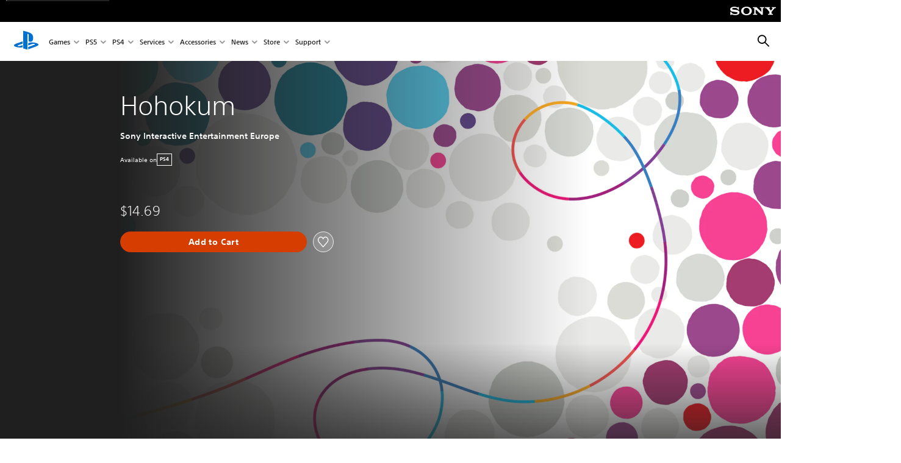

--- FILE ---
content_type: application/x-javascript
request_url: https://assets.adobedtm.com/3dc13bcabc29/e1d3c7e41fac/162ed39d4f51/RC2367df3b600e4d6a813548bad0a80f87-source.min.js
body_size: 281
content:
// For license information, see `https://assets.adobedtm.com/3dc13bcabc29/e1d3c7e41fac/162ed39d4f51/RC2367df3b600e4d6a813548bad0a80f87-source.js`.
_satellite.__registerScript('https://assets.adobedtm.com/3dc13bcabc29/e1d3c7e41fac/162ed39d4f51/RC2367df3b600e4d6a813548bad0a80f87-source.min.js', "<script>\n  gtag('event', 'conversion', {\n    'allow_custom_scripts': true,\n    'u14': _satellite.getVar('visitorID'),\n    'send_to': 'DC-10094515/gmp-q0/emea_0+standard',\n    'dc_custom_params' : {\n     \t'match_id': _satellite.getVar('visitorID')\n\t}\n  });\n</script>\n<noscript>\n<img src=\"https://ad.doubleclick.net/ddm/activity/src=10094515;type=gmp-q0;cat=emea_0;match_id=_satellite.getVar('visitorID');u14=_satellite.getVar('visitorID');dc_lat=;dc_rdid=;tag_for_child_directed_treatment=;tfua=;npa=;gdpr=${GDPR};gdpr_consent=${GDPR_CONSENT_755};ord=1?\" width=\"1\" height=\"1\" alt=\"\"/>\n</noscript>");

--- FILE ---
content_type: application/x-javascript
request_url: https://assets.adobedtm.com/3dc13bcabc29/e1d3c7e41fac/162ed39d4f51/RC3c80a0e9d2014ed6bc2ec187069188f7-source.min.js
body_size: -15
content:
// For license information, see `https://assets.adobedtm.com/3dc13bcabc29/e1d3c7e41fac/162ed39d4f51/RC3c80a0e9d2014ed6bc2ec187069188f7-source.js`.
_satellite.__registerScript('https://assets.adobedtm.com/3dc13bcabc29/e1d3c7e41fac/162ed39d4f51/RC3c80a0e9d2014ed6bc2ec187069188f7-source.min.js', "window.OneTrust.launchConsentAccepted();");

--- FILE ---
content_type: application/javascript
request_url: https://web-commerce-anywhere.playstation.com/UeJjVi/Q5Mwk/-y767/IA/YbSacD8bk7SNpJYr/Bj4tAQ/RS/dsXlJSQjM
body_size: 181015
content:
(function(){if(typeof Array.prototype.entries!=='function'){Object.defineProperty(Array.prototype,'entries',{value:function(){var index=0;const array=this;return {next:function(){if(index<array.length){return {value:[index,array[index++]],done:false};}else{return {done:true};}},[Symbol.iterator]:function(){return this;}};},writable:true,configurable:true});}}());(function(){YK();Q4v();h3v();var d5=function(bU,Gw){return bU<=Gw;};var C0=function(fU,bN){return fU in bN;};var Z4=function TU(rl,X5){'use strict';var v0=TU;switch(rl){case vO:{z7.push(rP);var mJ=W7(typeof F5()[n3(LU)],'undefined')?F5()[n3(FJ)](LU,r3,z6,kA):F5()[n3(NP)](TA,BN,J7,hw);try{var E4=z7.length;var WD=xM(xM(Br));mJ=W7(typeof k8[W7(typeof DD()[LI(A6)],t7([],[][[]]))?DD()[LI(t5)](rw,FI,xI):DD()[LI(B6)](D4,n5,SI)],DD()[LI(GY)](N6,c4,bw))?F5()[n3(zp)].apply(null,[d0,mI,Np,BA]):F5()[n3(Y5)](qU,G6,Pw,H3);}catch(M7){z7.splice(w3(E4,VU),Infinity,rP);mJ=WR()[QN(JJ)](x5,HD);}var XD;return z7.pop(),XD=mJ,XD;}break;case AX:{z7.push(VI);var N4=WR()[QN(kA)].call(null,KP,BI);var N3=xM(xM(Br));try{var F6=z7.length;var U6=xM({});var l3=H4[NP];try{var G5=k8[FP(typeof DD()[LI(bl)],t7([],[][[]]))?DD()[LI(B6)](wI,nU,jp):DD()[LI(ZP)].call(null,sN,rU,AP)][SJ()[zJ(r3)].call(null,Mp,b7,Yw,VU)][b4()[ZU(jp)](f6,AY,k7,bI,w6)];k8[OA()[kU(xJ)].apply(null,[Ol,zp,A4,Ew,OR,P3])][F5()[n3(R7)].call(null,b5,xM(xM(VU)),Pp,P4)](G5)[W7(typeof b4()[ZU(XY)],'undefined')?b4()[ZU(jp)](f6,AY,k7,rp,d0):b4()[ZU(Y5)](q3,AR,JY,rw,xM(xM(xJ)))]();}catch(pR){z7.splice(w3(F6,VU),Infinity,VI);if(pR[F5()[n3(x5)](zY,Cw,B4,Qp)]&&FP(typeof pR[F5()[n3(x5)](zY,b5,B4,W6)],SJ()[zJ(Aw)](I5,MN,nM,Y5))){pR[F5()[n3(x5)](zY,S7,B4,xM(xM({})))][FP(typeof DD()[LI(LJ)],'undefined')?DD()[LI(B6)](U0,d0,zD):DD()[LI(Tw)].call(null,R7,OR,RR)](DD()[LI(Bw)].apply(null,[xM(xM([])),qp,Al]))[WR()[QN(rI)].apply(null,[Lw,U4])](function(LR){z7.push(gY);if(LR[F5()[n3(k0)](I3,b7,FR,kA)](W7(typeof SJ()[zJ(rU)],'undefined')?SJ()[zJ(t5)](Q4,WU,W6,NP):SJ()[zJ(A3)](rJ,I3,HP,BN))){N3=xM(xM({}));}if(LR[F5()[n3(k0)](I3,jp,FR,GY)](F5()[n3(T6)](P5,fw,f5,XP))){l3++;}z7.pop();});}}N4=FP(l3,r3)||N3?FP(typeof F5()[n3(bD)],t7([],[][[]]))?F5()[n3(NP)].apply(null,[Sw,MN,Rl,xM(xJ)]):F5()[n3(zp)](d0,LP,JN,xM(xM([]))):W7(typeof F5()[n3(E7)],t7('',[][[]]))?F5()[n3(Y5)].apply(null,[qU,CJ,nw,zl]):F5()[n3(NP)].apply(null,[wp,kA,w7,fP]);}catch(YA){z7.splice(w3(F6,VU),Infinity,VI);N4=WR()[QN(JJ)].apply(null,[x5,Fw]);}var QJ;return z7.pop(),QJ=N4,QJ;}break;case qX:{var DI=X5[Br];z7.push(j6);var X0;return X0=k8[l4()[Ip(Aw)](RD,v4,ZR,Cw,x3)][DD()[LI(SY)](Aw,rw,mw)][W7(typeof DD()[LI(A4)],t7('',[][[]]))?DD()[LI(hI)](xM(xJ),X3,m0):DD()[LI(B6)](xM(xM({})),QD,f3)](n6(Vm,[OA()[kU(r3)].call(null,x3,r3,C6,Wl,d4,N6),DI,F5()[n3(Fl)](f7,wI,lY,wJ),xM(xM(vK))]))[WR()[QN(bI)](xJ,DY)](function(QI){z7.push(t6);if([SJ()[zJ(cP)](T7,bD,q5,Qp),b4()[ZU(B0)](zp,Yn,Qc,Aw,Q2)][F5()[n3(k0)](I3,xM(xM([])),I8,wJ)](QI[WR()[QN(FI)].call(null,Es,NA)])){var O1;return O1=SJ()[zJ(hw)].apply(null,[PA,xM(xJ),w7,nM])[FP(typeof DD()[LI(Od)],t7('',[][[]]))?DD()[LI(B6)](B6,qs,KS):DD()[LI(K1)](Yd,zl,T1)](DI[WR()[QN(Y5)](Jz,NI)](xJ),b4()[ZU(r3)](VU,f7,DQ,VU,G6))[DD()[LI(K1)].call(null,jp,zl,T1)](QI[WR()[QN(FI)](Es,NA)][DD()[LI(rp)].apply(null,[zR,v4,PA])](xJ,B6)),z7.pop(),O1;}else{var lQ;return lQ=SJ()[zJ(hw)](PA,H3,w7,mI)[W7(typeof DD()[LI(nM)],t7([],[][[]]))?DD()[LI(K1)].call(null,f6,zl,T1):DD()[LI(B6)](xM(xM([])),Md,Nh)](DI[WR()[QN(Y5)](Jz,NI)](xJ),SJ()[zJ(KP)].call(null,rS,xM([]),l1,xM(xJ))),z7.pop(),lQ;}z7.pop();})[F5()[n3(rp)].call(null,vx,XP,Uw,xM({}))](function(){z7.push(Zj);var rk;return rk=SJ()[zJ(hw)].call(null,Iw,Dj,w7,kA)[W7(typeof DD()[LI(Nb)],t7('',[][[]]))?DD()[LI(K1)].call(null,sN,zl,J3):DD()[LI(B6)].apply(null,[gh,NQ,nn])](DI[WR()[QN(Y5)](Jz,cq)](H4[NP]),FP(typeof WR()[QN(KP)],'undefined')?WR()[QN(Jb)].call(null,zb,JS):WR()[QN(t5)].apply(null,[R7,Wz])),z7.pop(),rk;}),z7.pop(),X0;}break;case MK:{z7.push(m2);try{var fH=z7.length;var fd=xM(vK);var hS=xJ;var wS=k8[OA()[kU(xJ)](WQ,zp,xM(xM(VU)),Ew,rw,b5)][F5()[n3(w7)](GE,RD,bR,G6)](k8[SJ()[zJ(E7)](tl,xM(xM([])),OH,P3)][W7(typeof SJ()[zJ(RS)],t7([],[][[]]))?SJ()[zJ(r3)](dE,OR,Yw,Aw):SJ()[zJ(A3)](QC,Dj,QQ,BW)],SJ()[zJ(FI)](B2,rI,B0,wJ));if(wS){hS++;xM(xM(wS[C1()[lC(xJ)].apply(null,[LJ,jn,r3,rQ,hw,A6])]))&&nz(wS[C1()[lC(xJ)](LJ,xM(xJ),Kh,rQ,hw,MQ)][b4()[ZU(jp)](f6,AY,mj,NP,DH)]()[W7(typeof SJ()[zJ(XP)],t7([],[][[]]))?SJ()[zJ(CJ)].call(null,B2,f6,nE,xM(xM(VU))):SJ()[zJ(A3)](Nn,rw,sd,zY)](b4()[ZU(K1)].apply(null,[XY,N6,Gx,BA,BW])),qj(H4[VU]))&&hS++;}var tH=hS[b4()[ZU(jp)].apply(null,[f6,AY,mj,r3,xM(xM([]))])]();var bs;return z7.pop(),bs=tH,bs;}catch(Cc){z7.splice(w3(fH,VU),Infinity,m2);var Fs;return Fs=F5()[n3(FJ)].apply(null,[LU,Y5,L7,P4]),z7.pop(),Fs;}z7.pop();}break;case Mv:{z7.push(I5);var GQ=FP(typeof F5()[n3(Yw)],'undefined')?F5()[n3(NP)](kS,W6,kd,N6):F5()[n3(FJ)].call(null,LU,RS,N7,XP);try{var Lk=z7.length;var Ax=xM({});GQ=k8[DD()[LI(FI)](vS,xJ,xA)][SJ()[zJ(r3)](WC,b7,Yw,jp)][SJ()[zJ(A4)].apply(null,[Sl,Sk,Sd,G6])](SJ()[zJ(k0)](RR,kA,Sw,OR))?F5()[n3(zp)](d0,xM(xM([])),cN,v4):F5()[n3(Y5)].call(null,qU,Fn,bR,xM(xM({})));}catch(fW){z7.splice(w3(Lk,VU),Infinity,I5);GQ=WR()[QN(JJ)](x5,AD);}var F2;return z7.pop(),F2=GQ,F2;}break;case Pr:{var Bc=X5[Br];var Bj;z7.push(f7);return Bj=Bc[DD()[LI(LJ)].apply(null,[RS,GE,Rb])](SJ()[zJ(zY)](rc,hw,XP,JJ)),z7.pop(),Bj;}break;case Fr:{z7.push(WQ);var Nx=function(nb){return TU.apply(this,[RF,arguments]);};var qd=[OA()[kU(GY)].apply(null,[Qx,NP,xM(xJ),X1,P3,Qp]),F5()[n3(hI)](fP,JJ,DJ,zR)];var Wj=qd[WR()[QN(hE)].call(null,FH,UR)](function(Oz){z7.push(bh);var qz=Nx(Oz);if(xM(xM(qz))&&xM(xM(qz[C1()[lC(xJ)].call(null,LJ,NP,b7,xU,hw,LU)]))&&xM(xM(qz[C1()[lC(xJ)].apply(null,[LJ,I3,zR,xU,hw,A6])][b4()[ZU(jp)](f6,AY,pU,P3,rw)]))){qz=qz[C1()[lC(xJ)](LJ,mI,Od,xU,hw,P3)][b4()[ZU(jp)](f6,AY,pU,N6,xM(xM(xJ)))]();var XC=t7(FP(qz[SJ()[zJ(CJ)].apply(null,[MA,f6,nE,bI])](DD()[LI(gY)](Lw,BN,z4)),qj(VU)),Bk(k8[O2()[C2(jp)].apply(null,[NP,NE,DH,gh,q1,G2])](nz(qz[SJ()[zJ(CJ)](MA,Q2,nE,N6)](DD()[LI(RD)].apply(null,[wJ,cQ,Jr])),qj(H4[VU]))),VU));var N2;return z7.pop(),N2=XC,N2;}else{var Vh;return Vh=FP(typeof F5()[n3(Xz)],t7([],[][[]]))?F5()[n3(NP)](Kk,xM(xJ),qc,kA):F5()[n3(FJ)](LU,OH,g4,xM(xM([]))),z7.pop(),Vh;}z7.pop();});var jQ;return jQ=Wj[DD()[LI(LJ)].apply(null,[xM(xM({})),GE,l6])](SJ()[zJ(hw)](UN,zY,w7,v4)),z7.pop(),jQ;}break;case Uq:{z7.push(KH);var V2=F5()[n3(FJ)](LU,B0,Fd,Cw);try{var Mk=z7.length;var TC=xM(xM(Br));V2=W7(typeof k8[DD()[LI(E7)].call(null,xM(xJ),Lj,jj)],FP(typeof DD()[LI(CJ)],t7('',[][[]]))?DD()[LI(B6)].apply(null,[xM(xJ),Tb,Sk]):DD()[LI(GY)](G6,c4,lY))?F5()[n3(zp)](d0,d4,Rp,YW):W7(typeof F5()[n3(nR)],'undefined')?F5()[n3(Y5)](qU,zl,Zx,Q2):F5()[n3(NP)](FH,S7,Y2,b7);}catch(Wk){z7.splice(w3(Mk,VU),Infinity,KH);V2=WR()[QN(JJ)].apply(null,[x5,Cs]);}var Kz;return z7.pop(),Kz=V2,Kz;}break;case Sf:{z7.push(JC);if(k8[DD()[LI(Cw)].call(null,Tw,jx,VD)][OA()[kU(LJ)](pC,R7,Jb,NS,G6,N6)]){if(k8[W7(typeof OA()[kU(xJ)],t7(SJ()[zJ(hw)](ZV,Cw,w7,rw),[][[]]))?OA()[kU(xJ)](On,zp,xM(xJ),Ew,rp,xM(VU)):OA()[kU(VU)](An,lb,d4,mx,U0,B6)][FP(typeof F5()[n3(gc)],t7([],[][[]]))?F5()[n3(NP)](dk,Tw,Ek,B1):F5()[n3(w7)](GE,mI,Ks,bd)](k8[DD()[LI(Cw)](BN,jx,VD)][FP(typeof OA()[kU(sN)],'undefined')?OA()[kU(VU)](EC,tx,N6,J1,Lj,XY):OA()[kU(LJ)](pC,R7,q1,NS,I3,nR)][W7(typeof SJ()[zJ(FI)],'undefined')?SJ()[zJ(r3)].apply(null,[E1,xM(VU),Yw,KW]):SJ()[zJ(A3)].apply(null,[G1,xM(VU),G6,xM({})])],DD()[LI(dQ)](xM(xM({})),Cw,Cl))){var gb;return gb=F5()[n3(zp)].call(null,d0,kA,FA,Ec),z7.pop(),gb;}var DE;return DE=SJ()[zJ(d0)](s6,P3,xJ,vS),z7.pop(),DE;}var gR;return gR=F5()[n3(FJ)](LU,Lc,fN,gh),z7.pop(),gR;}break;case RL:{var Mh;z7.push(RD);return Mh=xM(C0(SJ()[zJ(r3)](S7,xM(xM(VU)),Yw,GY),k8[DD()[LI(Cw)](D4,jx,zk)][DD()[LI(Lc)].apply(null,[Tw,U0,Yc])][W7(typeof O2()[C2(NP)],t7([],[][[]]))?O2()[C2(LJ)].apply(null,[NP,rh,A6,RD,sz,xz]):O2()[C2(JJ)](xR,QC,Ec,rw,B0,RQ)][WR()[QN(Nb)](k0,f2)])||C0(SJ()[zJ(r3)](S7,OR,Yw,d4),k8[DD()[LI(Cw)](Q2,jx,zk)][DD()[LI(Lc)](bD,U0,Yc)][FP(typeof O2()[C2(R7)],'undefined')?O2()[C2(JJ)](PE,vn,xM(xJ),S7,wI,qs):O2()[C2(LJ)](NP,rh,xM(xM({})),MN,U0,xz)][C1()[lC(v4)].call(null,R7,Od,Tw,lj,NP,FJ)])),z7.pop(),Mh;}break;case SG:{z7.push(Ek);var YQ=C0(W7(typeof SJ()[zJ(bd)],t7('',[][[]]))?SJ()[zJ(Sw)](lW,xM(xM([])),A2,xM([])):SJ()[zJ(A3)](pS,MN,xx,xM({})),k8[DD()[LI(Cw)].apply(null,[Lw,jx,OC])])||nz(k8[l4()[Ip(Aw)](N6,gc,ZR,Cw,Ah)][W7(typeof DD()[LI(Ec)],'undefined')?DD()[LI(k0)](FJ,bd,v3):DD()[LI(B6)].apply(null,[B1,xk,Ed])],xJ)||nz(k8[l4()[Ip(Aw)].call(null,b5,Kh,ZR,Cw,Ah)][WR()[QN(cn)](HE,As)],H4[NP]);var VH=k8[FP(typeof DD()[LI(fP)],t7([],[][[]]))?DD()[LI(B6)](r3,Wb,Vb):DD()[LI(Cw)].apply(null,[wJ,jx,OC])][SJ()[zJ(w7)].call(null,XR,JJ,rH,jn)](SJ()[zJ(f1)](mW,nR,wJ,zR))[F5()[n3(SY)](Bx,H3,D1,Y5)];var Fh=k8[DD()[LI(Cw)](w6,jx,OC)][SJ()[zJ(w7)](XR,xM(xM([])),rH,rI)](W7(typeof DD()[LI(GY)],t7([],[][[]]))?DD()[LI(Sw)](DH,PQ,sx):DD()[LI(B6)].apply(null,[vS,zz,wH]))[F5()[n3(SY)](Bx,w6,D1,Jb)];var Cj=k8[DD()[LI(Cw)](Sk,jx,OC)][SJ()[zJ(w7)](XR,I3,rH,xM(xM(xJ)))](OA()[kU(v4)].apply(null,[xd,zY,gh,Eb,zY,I3]))[W7(typeof F5()[n3(w7)],t7([],[][[]]))?F5()[n3(SY)](Bx,CJ,D1,BA):F5()[n3(NP)].call(null,F1,bI,OE,xM({}))];var Ib;return Ib=(FP(typeof SJ()[zJ(I3)],'undefined')?SJ()[zJ(A3)](vW,LU,SQ,P3):SJ()[zJ(hw)].apply(null,[VD,D4,w7,U0]))[DD()[LI(K1)](H3,zl,fk)](YQ?F5()[n3(zp)](d0,U0,AK,rp):F5()[n3(Y5)](qU,xM(xJ),Bn,rI),SJ()[zJ(rw)].apply(null,[Y2,xM(xJ),BN,Kh]))[DD()[LI(K1)](xM(xJ),zl,fk)](VH?F5()[n3(zp)](d0,WU,AK,Sk):FP(typeof F5()[n3(BW)],'undefined')?F5()[n3(NP)].apply(null,[RC,d0,wp,d4]):F5()[n3(Y5)](qU,XY,Bn,xM(xM({}))),FP(typeof SJ()[zJ(b5)],t7([],[][[]]))?SJ()[zJ(A3)](rc,LP,K2,XY):SJ()[zJ(rw)](Y2,RD,BN,A3))[DD()[LI(K1)].apply(null,[qU,zl,fk])](Fh?F5()[n3(zp)](d0,XP,AK,B1):F5()[n3(Y5)](qU,xM(xM(VU)),Bn,U0),FP(typeof SJ()[zJ(Xz)],'undefined')?SJ()[zJ(A3)].apply(null,[Zh,Tw,Q1,kA]):SJ()[zJ(rw)].apply(null,[Y2,RD,BN,H3]))[DD()[LI(K1)].call(null,xM(VU),zl,fk)](Cj?F5()[n3(zp)].call(null,d0,d0,AK,b7):F5()[n3(Y5)].apply(null,[qU,JJ,Bn,xM(xJ)])),z7.pop(),Ib;}break;case vK:{z7.push(Nd);try{var jC=z7.length;var PH=xM({});var kx=xJ;var Qh=k8[OA()[kU(xJ)](Ad,zp,wJ,Ew,RS,CJ)][W7(typeof F5()[n3(zY)],t7('',[][[]]))?F5()[n3(w7)](GE,LJ,qs,Kh):F5()[n3(NP)](nw,K1,FQ,gc)](k8[W7(typeof DD()[LI(Aw)],t7('',[][[]]))?DD()[LI(f6)].apply(null,[fw,mI,Mc]):DD()[LI(B6)](zY,ME,OR)],O2()[C2(XY)](Aw,zR,CJ,v4,A4,vd));if(Qh){kx++;if(Qh[WR()[QN(A4)](Dj,z3)]){Qh=Qh[WR()[QN(A4)](Dj,z3)];kx+=t7(Bk(Qh[F5()[n3(xJ)](TW,XP,xU,kA)]&&FP(Qh[F5()[n3(xJ)].apply(null,[TW,nR,xU,JJ])],H4[VU]),VU),Bk(Qh[OA()[kU(r3)].apply(null,[nc,r3,YW,Wl,mI,xM(xM(xJ))])]&&FP(Qh[OA()[kU(r3)].call(null,nc,r3,Lc,Wl,YW,D4)],O2()[C2(XY)].call(null,Aw,zR,B1,XY,H3,vd)),B6));}}var Jx;return Jx=kx[b4()[ZU(jp)](f6,AY,US,BN,C6)](),z7.pop(),Jx;}catch(Fj){z7.splice(w3(jC,VU),Infinity,Nd);var Hs;return Hs=F5()[n3(FJ)].call(null,LU,WU,SS,wI),z7.pop(),Hs;}z7.pop();}break;case WK:{z7.push(kn);if(xM(k8[DD()[LI(Cw)].call(null,rp,jx,G4)][l4()[Ip(sN)].apply(null,[xM(xM([])),YW,l1,nM,px])])){var VS=FP(typeof k8[DD()[LI(Cw)](Tw,jx,G4)][DD()[LI(hE)].call(null,bd,CJ,R3)],DD()[LI(GY)](nR,c4,FY))?F5()[n3(zp)].call(null,d0,rw,J4,MQ):SJ()[zJ(d0)].call(null,FA,H3,xJ,RD);var Zc;return z7.pop(),Zc=VS,Zc;}var Rc;return Rc=F5()[n3(FJ)].apply(null,[LU,xM(xM({})),I0,D4]),z7.pop(),Rc;}break;case wM:{z7.push(HE);var sn=W7(typeof F5()[n3(Qp)],t7([],[][[]]))?F5()[n3(FJ)](LU,d4,qb,r3):F5()[n3(NP)].apply(null,[hW,NP,zY,H3]);try{var In=z7.length;var kk=xM({});if(k8[l4()[Ip(Aw)](GY,P3,ZR,Cw,ld)][OA()[kU(GY)](g2,NP,H3,X1,OR,LU)]&&k8[l4()[Ip(Aw)](jn,XY,ZR,Cw,ld)][OA()[kU(GY)].apply(null,[g2,NP,XP,X1,Y5,XY])][xJ]){var cE=FP(k8[l4()[Ip(Aw)](xM({}),d4,ZR,Cw,ld)][OA()[kU(GY)].call(null,g2,NP,xM(xM(xJ)),X1,K1,KW)][DD()[LI(cn)](jn,f7,VW)](H4[Fn]),k8[l4()[Ip(Aw)].call(null,gc,r3,ZR,Cw,ld)][OA()[kU(GY)](g2,NP,gh,X1,D4,r3)][xJ]);var gE=cE?F5()[n3(zp)](d0,C6,YE,U0):F5()[n3(Y5)](qU,xM({}),X3,zR);var Yb;return z7.pop(),Yb=gE,Yb;}else{var DW;return z7.pop(),DW=sn,DW;}}catch(IC){z7.splice(w3(In,VU),Infinity,HE);var nk;return z7.pop(),nk=sn,nk;}z7.pop();}break;case d8:{var Os=X5[Br];var pn;z7.push(Gc);return pn=(W7(typeof SJ()[zJ(mI)],t7('',[][[]]))?SJ()[zJ(hw)].call(null,II,qU,w7,MN):SJ()[zJ(A3)](GH,A3,NQ,b7))[DD()[LI(K1)](q1,zl,mW)](Os[WR()[QN(Y5)](Jz,kJ)](xJ),W7(typeof WR()[QN(wJ)],t7([],[][[]]))?WR()[QN(t5)](R7,I1):WR()[QN(Jb)].call(null,jz,qk)),z7.pop(),pn;}break;case EF:{z7.push(qk);try{var l2=z7.length;var Gb=xM([]);var Xb=new (k8[FP(typeof DD()[LI(v4)],'undefined')?DD()[LI(B6)](zp,fh,Od):DD()[LI(Cw)](U0,jx,E6)][FP(typeof DD()[LI(l1)],'undefined')?DD()[LI(B6)](xM(xM(xJ)),AP,qE):DD()[LI(Lc)](B6,U0,tI)][O2()[C2(LJ)].apply(null,[NP,rh,A4,fw,XP,GH])][W7(typeof WR()[QN(Lc)],'undefined')?WR()[QN(Nb)](k0,IN):WR()[QN(Jb)].apply(null,[jj,OQ])])();var rE=new (k8[DD()[LI(Cw)](f6,jx,E6)][W7(typeof DD()[LI(R7)],t7([],[][[]]))?DD()[LI(Lc)](Dj,U0,tI):DD()[LI(B6)](xM(xM([])),dc,Nh)][O2()[C2(LJ)](NP,rh,fw,Tw,zl,GH)][W7(typeof C1()[lC(GY)],t7(SJ()[zJ(hw)].call(null,OL,xM(xM([])),w7,MN),[][[]]))?C1()[lC(v4)](R7,xM({}),f6,Mx,NP,zR):C1()[lC(Cw)](vW,Fn,rI,nx,cx,sz)])();var xn;return z7.pop(),xn=xM(xM(Br)),xn;}catch(Sn){z7.splice(w3(l2,VU),Infinity,qk);var M2;return M2=FP(Sn[WR()[QN(zp)](Od,jl)][W7(typeof OA()[kU(LJ)],t7(SJ()[zJ(hw)].apply(null,[OL,Px,w7,MN]),[][[]]))?OA()[kU(r3)](jc,r3,MN,Wl,FJ,H3):OA()[kU(VU)](Wh,GW,xM(xM({})),dd,zR,sz)],OA()[kU(hw)].apply(null,[gj,Cw,rI,hn,f6,LP])),z7.pop(),M2;}z7.pop();}break;case RF:{var nb=X5[Br];z7.push(VW);var JH;return JH=k8[OA()[kU(xJ)].apply(null,[gs,zp,rU,Ew,JJ,B6])][W7(typeof F5()[n3(Dj)],t7('',[][[]]))?F5()[n3(w7)](GE,fw,th,MQ):F5()[n3(NP)].apply(null,[Ph,I3,P2,C6])](k8[l4()[Ip(Aw)](xM(xM(VU)),b5,ZR,Cw,dx)][DD()[LI(Lw)].apply(null,[xM(VU),gx,lA])],nb),z7.pop(),JH;}break;}};var k8;var bS=function(wb,X2){return wb instanceof X2;};var dn=function(kb){if(kb===undefined||kb==null){return 0;}var UH=kb["replace"](/[\w\s]/gi,'');return UH["length"];};var q2=function tW(Ss,js){var bj=tW;while(Ss!=Aq){switch(Ss){case xf:{while(nz(Tj,xJ)){if(W7(Yx[zQ[B6]],k8[zQ[VU]])&&Qj(Yx,CE[zQ[xJ]])){if(Dd(CE,Zn)){P1+=tW(x8,[md]);}return P1;}if(FP(Yx[zQ[B6]],k8[zQ[VU]])){var BH=VQ[CE[Yx[xJ]][xJ]];var Wd=tW.call(null,Vm,[Tj,Yx[VU],v4,BH,d4,t7(md,z7[w3(z7.length,VU)])]);P1+=Wd;Yx=Yx[xJ];Tj-=n6(jM,[Wd]);}else if(FP(CE[Yx][zQ[B6]],k8[zQ[VU]])){var BH=VQ[CE[Yx][xJ]];var Wd=tW.call(null,Vm,[Tj,xJ,CJ,BH,Cw,t7(md,z7[w3(z7.length,VU)])]);P1+=Wd;Tj-=n6(jM,[Wd]);}else{P1+=tW(x8,[md]);md+=CE[Yx];--Tj;};++Yx;}Ss=vm;}break;case GG:{while(UQ(Bb,Kb.length)){WR()[Kb[Bb]]=xM(w3(Bb,Jb))?function(){return n6.apply(this,[AT,arguments]);}:function(){var CR=Kb[Bb];return function(cz,wd){var bb=XQ(cz,wd);WR()[CR]=function(){return bb;};return bb;};}();++Bb;}Ss=Aq;}break;case dT:{var Kb=js[Br];hd(Kb[xJ]);Ss+=EO;var Bb=xJ;}break;case EK:{Ss=Aq;return kR(sq,[Gh]);}break;case vq:{return Jj;}break;case SG:{Ss-=zv;var fx=t7([],[]);var cc=Kd[nh];for(var L1=w3(cc.length,VU);Qj(L1,xJ);L1--){var ck=mz(w3(t7(L1,p1),z7[w3(z7.length,VU)]),kh.length);var kC=ZQ(cc,L1);var g1=ZQ(kh,ck);fx+=tW(x8,[Ok(pz(Ok(kC,g1)),dR(kC,g1))]);}}break;case q8:{md=w3(n1,z7[w3(z7.length,VU)]);Ss+=cK;}break;case Kf:{Ss+=dK;Zn=[zY,xJ,Aw,qj(kA),RS,qj(Aw),xJ,Cw,qj(d4),K1,Aw,f6,qj(JJ),[Cw],qj(B6),LJ,qj(Tw),Cw,qj(jp),GY,qj(B6),sz,Jb,qj(rw),jp,[xJ],w6,VU,qj(VU),qj(r3),B6,[Cw],qj(r3),zp,qj(Jb),GY,B6,qj(VU),qj(Y5),VU,qj(A3),B6,A4,qj(nM),qj(Cw),qj(A4),WU,qj(A3),hw,zp,qj(Aw),qj(Jb),qj(NP),R7,qj(Aw),qj(VU),qj(bd),[NP],qj(jn),BA,qj(RS),xJ,qj(VU),Aw,rI,xJ,qj(f6),Y5,qj(NP),qj(q1),Vz,OH,R7,B6,qj(jp),qj(zl),RD,OH,Cw,qj(A4),qj(rp),Yd,Y5,B6,f6,B6,zp,qj(B6),qj(A4),qj(rU),Lj,NP,qj(R7),qj(WU),v4,nM,qj(nM),qj(hw),qj(zp),RS,qj(Aw),qj(r3),nM,qj(RS),qj(B0),OR,[r3],qj(NP),qj(VU),qj(jp),GY,qj(f6),qj(zp),qj(VU),fw,qj(Cw),qj(R7),Cw,qj(A3),Jb,hw,Aw,qj(f6),qj(GY),qj(hw),Y5,Y5,A3,qj(KW),[NP],hw,hw,qj(NP),qj(JJ),R7,nM,qj(jp),qj(f6),qj(B6),NP,qj(VU),RS,qj(R7),Y5,qj(bD),jn,qj(KW),K1,RS,qj(Fn),R7,R7,qj(R7),jp,zp,qj(KW),W6,qj(NP),Cw,qj(sN),Vz,qj(Cw),qj(Jb),qj(bd),OR,Jb,qj(NP),qj(jp),GY,qj(f6),Y5,qj(jp),qj(hw),Aw,xJ,rU,qj(GY),qj(hw),B6,A4,qj(Cw),Aw,qj(R7),Aw,qj(nM),XY,qj(kA),RS,qj(Cw),NP,r3,qj(JJ),NP,RS,qj(NP),qj(Jb),[VU],Cw,Y5,qj(bd),nM,Cw,qj(A3),VU,Aw,qj(Aw),Aw,hw,xJ,A4,[f6],qj(Y5),B6,Jb,qj(rI),B6,qj(R7),Aw,JJ,xJ,Aw,qj(W6),gc,[xJ],qj(B6),RS,qj(K1),Tw,qj(zp),qj(zp),B6,A4,LU,xJ,qj(hw),qj(NP),qj(r3),Aw,zp,NP,[r3],qj(MN),W6,qj(Cw),xJ,qj(bd),fw,hw,qj(NP),zp,qj(Jb),r3,qj(f6),qj(sN),nM,qj(Jb),Y5,qj(b5),BA,qj(f6),B6,[f6],qj(A3),zp,qj(VU),qj(OH),nM,A4,B6,qj(Cw),f6,qj(VU),r3,VU,Jb,qj(WU),WU,Y5,qj(B0),K1,qj(R7),B6,f6];}break;case gV:{var dC=js[G8];Ss=q8;var n1=js[qf];if(FP(typeof CE,zQ[hw])){CE=Zn;}var P1=t7([],[]);}break;case Qt:{var Js=H2[Rx];Ss-=cL;for(var fS=xJ;UQ(fS,Js.length);fS++){var zd=ZQ(Js,fS);var lx=ZQ(cj.SZ,c2++);Jj+=tW(x8,[dR(Ok(pz(zd),lx),Ok(pz(lx),zd))]);}}break;case vm:{return P1;}break;case A:{Ss+=gX;VQ=[[qj(VU),xJ,qj(Cw),qj(B6),R7,qj(Jb),zp,qj(VU)],[R7,qj(Jb),zp,qj(VU)],[],[],[qj(NP),f6,qj(f6),Cw,zp],[],[],[P4,xJ,qj(R7),rU],[qj(Aw),A4,xJ],[GY,qj(RS),zp]];}break;case wq:{Ss=Aq;for(var Cn=xJ;UQ(Cn,wz[zQ[xJ]]);++Cn){O2()[wz[Cn]]=xM(w3(Cn,JJ))?function(){Zn=[];tW.call(this,Fv,[wz]);return '';}:function(){var BS=wz[Cn];var HQ=O2()[BS];return function(Tx,EQ,sR,Xh,WS,XE){if(FP(arguments.length,xJ)){return HQ;}var W1=tW(Vm,[Tx,EQ,d4,gc,CJ,XE]);O2()[BS]=function(){return W1;};return W1;};}();}}break;case Vm:{var Tj=js[Br];Ss+=nm;var Yx=js[vK];var S1=js[MK];var CE=js[lG];}break;case EF:{var fQ=js[Br];var gn=js[vK];var Rx=js[MK];Ss=Qt;var S2=js[lG];var Jj=t7([],[]);var c2=mz(w3(fQ,z7[w3(z7.length,VU)]),Cw);}break;case CK:{Ss+=Ir;if(Qj(Mj,xJ)){do{var L2=mz(w3(t7(Mj,Lb),z7[w3(z7.length,VU)]),Fb.length);var hh=ZQ(Ns,Mj);var VC=ZQ(Fb,L2);Gh+=tW(x8,[dR(Ok(pz(hh),VC),Ok(pz(VC),hh))]);Mj--;}while(Qj(Mj,xJ));}}break;case MK:{Ss=Aq;return kR(zv,[fx]);}break;case JK:{Ss=Aq;var BC=js[Br];cj=function(cb,dW,ms,Ps){return tW.apply(this,[EF,arguments]);};return wE(BC);}break;case bK:{Ss=Aq;if(UQ(wj,rz.length)){do{DD()[rz[wj]]=xM(w3(wj,B6))?function(){return n6.apply(this,[Bq,arguments]);}:function(){var MC=rz[wj];return function(dh,Ex,SW){var tb=Rn.call(null,MQ,Ex,SW);DD()[MC]=function(){return tb;};return tb;};}();++wj;}while(UQ(wj,rz.length));}}break;case Rm:{var nh=js[Br];var pE=js[vK];var p1=js[MK];var sQ=js[lG];Ss=SG;var kh=Kd[d4];}break;case kV:{var Jh=js[Br];var Is=js[vK];var Lb=js[MK];var Fb=BQ[NW];var Gh=t7([],[]);var Ns=BQ[Is];Ss=CK;var Mj=w3(Ns.length,VU);}break;case lG:{Ss+=st;Zb=[qj(jp),R7,qj(NP),B6,qj(hw),[B6],XY,RS,qj(r3),qj(Jb),nM,qj(A4),Cw,hw,qj(Y5),qj(zY),RS,Aw,VU,qj(A3),zp,qj(VU),qj(Aw),B6,B6,A3,VU,qj(RS),Aw,qj(Lj),Lj,qj(hw),[B6],qj(Fn),Tw,Aw,qj(A3),f6,qj(NP),Aw,DH,qj(kA),qj(b5),NP,Aw,Y5,qj(hw),qj(B6),f6,qj(Cw),Aw,Cw,[xJ],qj(B0),nM,B6,B6,A3,VU,qj(B6),[zp],qj(GY),qj(hw),Y5,Y5,VU,qj(Cw),qU,qj(qU),I3,nM,qj(Aw),nM,qj(Jb),Aw,qj(R7),qj(q1),P3,jp,qj(Jb),VU,qj(f6),qj(sz),vS,A3,Cw,qj(kA),RS,qj(Y5),xJ,Y5,qj(jp),qj(B6),RS,qj(LU),LJ,jp,qj(f6),Jb,qj(RS),hw,RS,Y5,qj(hw),qj(B6),f6,qj(rU),WU,qj(Y5),VU,qj(B0),Lj,qj(hw),[B6],B6,xJ,B6,NP,qj(NP),Aw,[zp],qj(RS),NP,Y5,qj(NP),Aw,qj(NP),qj(B6),NP,qj(Y5),Cw,Y5,qj(YW),RS,Cw,qj(A3),Jb,hw,qj(VU),qj(Lj),v4,Y5,qj(Cw),qj(Aw),qj(r3),hw,JJ,qj(bD),WU,qj(nM),nM,qj(RS),A3,qj(Aw),hw,XY,qj(Aw),[jp],qj(MQ),OR,K1,Cw,qj(Cw),Aw,qj(R7),nM,qj(Y5),hw,qj(JJ),qj(Aw),[jp],qj(f6),qj(Y5),GY,jp,qj(B6),hw,qj(VU),r3,qj(A4),qj(VU),zp,hw,xJ,hw,qj(jp),B6,qj(r3),Aw,qj(N6),jn,JJ,qj(Jb),qj(Aw),jp,qj(r3),qj(zp),qj(S7),Q2,VU,qj(nM),nM,VU,qj(B6),qj(Q2),G6,Aw,Cw,qj(rw),jp,xJ,qj(r3),hw,qj(Lw),qj(Jb),xJ,[xJ],qj(W6),[kA],qj(nM),f6,Y5,qj(Cw),Aw,kA,qj(Aw),qj(r3),A3,qj(Aw),A3,qj(A3),qj(NP),NP,hw,qj(hw),Jb,Y5,qj(sN),Y5,qj(NP),Aw,qj(NP),qj(B6),qj(RS),nM,qj(r3),qj(nM),R7,qj(Aw),qj(r3),[NP],qj(MN),[RS],qj(Aw),Cw,qj(A3),VU,Aw,qj(Aw),Aw,Yd,qj(Y5),qj(Aw),qj(bI),Vz,A3,qj(hw),qj(B6),qj(f6),qj(q1),RD,qj(jp),B6,qj(bD),S7,nM,qj(r3),GY,qj(GY),Aw,B6,qj(hw),qj(B6),hw,r3,qj(Aw),R7,qj(R7),Aw,VU,qj(A4),GY,qj(Y5),VU,R7,qj(Aw),Y5,qj(Cw),qj(q1),bd,[kA],qj(RS),Cw,zp,qj(MQ),Fn,WU,qj(B6),RS,NP,qj(Cw),r3,[Cw],qj(d0),LU,Lj,qj(Jb),R7,qj(Cw),qj(NP),bd,Jb,qj(Aw),hw,qj(Fn),xJ,jp,qj(Cw),WU,RS,qj(RS),qj(B6),R7,qj(B6),RS,qj(gc),WU,qj(B6),VU,qj(bd),b5,zp,qj(B6),qj(hw),VU,Cw,qj(bd),Jb,Jb,Cw,qj(kA),A4,qj(Y5),qj(OH),WU,qj(B6),qj(Cw),Y5,qj(NP),jp,qj(Jb),NP,qj(r3),Cw,zp,qj(DH),w6,qj(hw),qj(B6),VU,jp,qj(DH),Q2,[NP],qj(f6),A4,xJ,qj(GY),zp,qj(B6),nM,qj(jp),hw,qj(f6),qj(XY),YW,r3,VU,qj(RD),[RS],qj(R7),NP,qj(LU),gc,qj(Jb),VU];}break;case ht:{ph=[[GY,Aw,r3,qj(Aw),qj(zp),B6,qj(A4),rU,hw,qj(NP),qj(zp),Aw],[],[Y5,qj(Y5),qj(jp),jp,qj(hw)],[],[],[],[qj(R7),nM,qj(Jb),zp,qj(VU)],[qj(A4),Cw,Y5,qj(r3),hw],[],[qj(Jb),zp,qj(VU)],[],[],[f6,qj(Y5),qj(B6),R7],[],[],[v4,nM,qj(nM)],[gc,qj(VU),zp]];Ss+=U;}break;case AV:{return [qj(A4),RS,qj(KW),RD,qj(R7),[Aw],sN,qj(B6),NP,qj(Aw),Jb,qj(hw),qj(r3),nM,qj(r3),Jb,qj(OH),OH,qj(Jb),rU,qj(XY),Aw,qj(wJ),S7,RS,Aw,VU,qj(A3),zp,qj(VU),qj(d0),[xJ],B6,Y5,B6,hw,qj(Jb),qj(VU),qj(r3),gc,xJ,qj(r3),qj(K1),nM,jp,r3,qj(kA),A4,VU,qj(r3),qj(Jb),nM,qj(A4),Cw,hw,qj(Y5),Vz,A3,qj(hw),qj(B6),qj(f6),qj(q1),KW,nM,f6,B6,Y5,qj(RS),qj(q1),Fn,WU,A4,qj(f6),Cw,qj(Y5),VU,qj(BW),S7,nM,qj(r3),GY,qj(GY),Aw,A3,qj(P4),RD,qj(R7),[Aw],qj(hw),Y5,Y5,nM,Y5,VU,qj(hw),nM,qj(A4),qj(f6),nM,qj(Aw),Cw,qj(A3),VU,Aw,qj(Aw),Aw,qj(nM),A3,Y5,qj(f6),Cw,VU,qj(VU),qj(r3),B6,hw,Jb,qj(K1),YW,qj(VU),qj(A4),GY,qj(Y5),qj(f6),qj(Y5),qj(bI),qj(VU),rp,qj(A3),qj(hw),qj(Cw),qj(A4),WU,qj(A3),hw,zp,qj(Aw),qj(K1),P4,xJ,qj(R7),rU,qj(A4),RS,qj(Fn),Lj,qj(hw),Y5,qj(Y5),Y5,Y5,qj(Cw),qj(Jb),qj(sN),zY,sN,hw,A3,qj(R7),Aw,qj(zp),qj(hw),qj(B6),VU,jp,qj(MQ),[xJ],qj(rp),OH,Vz,hw,qj(f6),B6,Y5,B6,Jb,qj(Lw),d4,qj(Jb),R7,qj(Y5),zp,B6,qj(Aw),R7,qj(hw),A3,VU,qj(MN),W6,qj(NP),qj(Jb),R7,[hw],Y5,Y5,A3,Vz,qj(Cw),qj(Jb),qj(B0),LU,xJ,qj(hw),hw,qj(Aw),jp,qj(f6),qj(f6),f6,B6,hw,NP,qj(RS),VU,qj(zp),Y5,qj(jp),zY,[NP],Kh,hw,qj(Yd),NP,[VU],Qp,hw,qj(Yd),LU,qj(BA),zp,qj(r3),qj(B6),r3,qj(kA),qj(B6),qj(A4),qj(VU),qj(LJ),Cw,qj(Jb),v4,qj(r3),RS,qj(v4),sN,R7,qj(JJ),hw,Cw,VU,VU,qj(rI),bd,qj(A4),hw,xJ,D4,qj(Y5),qj(YW),Lj,qj(Cw),r3,[Y5],wI,f6,qj(B6),VU,qj(MQ),wJ,qj(Aw),RS,VU,qj(hw),qj(r3),qj(d0),N6,qj(N6),BW,B6,qj(Cw),r3,[Y5],Px,qj(JJ),Jb,Cw,qj(kA),qj(jn),VU,f6,qj(r3),Cw,qj(A4),B6,Y5,Y5,jp,qj(NP),qj(VU),qj(hw),qj(hw),gc,qj(R7),jp,qj(f6),qj(B0),OR,qj(NP),f6,qj(f6),Cw,zp,A3,qj(LJ),Jb,Jb,qj(b5),K1,Jb,qj(Cw),GY,qj(Cw),qj(Jb),nM,qj(RS),qj(VU),sN,zp,qj(WU),WU,qj(nM),hw,qj(q1),[xJ],[A3],KW,zp,qj(Jb),qj(Jb),qj(LJ),d4,qj(RS),Aw,qj(R7),nM,qj(Y5),hw,A3,hw,qj(Aw),DH,hw,qj(Cw),qj(r3),Cw,zp,qj(nM),nM,[hw],qj(D4),qj(LJ),BW,qj(VU),hw,B6,qj(B6),qj(R7),f6,Jb,qj(Qp),xJ,XY,qj(A4),NP,[Jb],jp,qj(f6),qj(A4),sN,[Jb],qj(R7),RS,xJ,qj(Jb),qj(VU),nM,f6,qj(Y5),qj(B6),R7,[NP],XP,qj(f6),xJ,qj(gc),[VU],MQ,qj(NP),hw,qj(kA),NP,A3,qj(fP),VU,qj(Y5),hw,qj(Aw),qj(A4),A4,qj(hw),qj(Jb),GY,qj(Y5),VU,qj(R7),K1,qj(R7),B6,f6,qj(B6),Y5,qj(NP),qj(Lj),BA,qj(JJ),B6,Jb,r3,[hw],qj(Jb),R7,qj(A3),VU,qj(VU),qj(Cw),Jb,qj(B6),qj(gc),D4,qj(VU),qj(Y5),qj(B6),qj(jp),nM,[hw],zY,JJ,qj(JJ),qj(N6),[xJ],[A3],qj(d0),GY,qj(GY),Q2,Cw,hw,qj(wJ),MN,B6,qj(RS),RS,qj(NP),qj(b5),Lj,RD,qj(hw),f6,qj(r3),qj(A4),Aw,VU,qj(b7),VU,Y5,qj(B6),nM,qj(R7),Y5,qj(OH),bd,qj(jp),qj(JJ),zp,Cw];}break;case qO:{Ss+=Q8;return [[RD,OH,Cw,qj(A4)],[qj(fw),P3,jp,qj(Jb),VU,qj(B6),kA,qj(S7),qj(fw)],[],[qj(Jb),zp,qj(VU)],[],[qj(r3),Jb,qj(Jb),Aw,qj(R7),qj(q1)],[],[XY,qj(R7),Y5,zp,qj(XP)],[],[],[qj(rp),Yd,Y5],[qj(NP),Cw,qj(Y5)],[],[JJ,qj(R7),qj(GY)]];}break;case Bq:{Ss+=If;var rz=js[Br];xc(rz[xJ]);var wj=xJ;}break;case x8:{var Hz=js[Br];Ss=Aq;if(d5(Hz,RG)){return k8[LH[B6]][LH[VU]](Hz);}else{Hz-=lq;return k8[LH[B6]][LH[VU]][LH[xJ]](null,[t7(SE(Hz,A3),zX),t7(mz(Hz,mM),hZ)]);}}break;case kM:{FE=[qj(Jb),Aw,qj(Y5),[VU],zp,qj(VU),jp,qj(B6),hw,qj(r3),qj(NP),RS,qj(RS),qj(VU),f6,R7,qj(Jb),jp,qj(VU),xJ,qj(Cw),qj(B6),R7,qj(RS),nM,qj(r3),qj(B6),RS,VU,qj(B6),jp,qj(Jb),VU,qj(kA),qj(hw),qj(Cw),qj(zp),gc,qj(B6),hw,qj(VU),qj(VU),qj(Cw),Cw,zp,jp,qj(VU),qj(f6),hw,Cw,qj(Y5),qj(rI),rI,qj(jp),f6,hw,qj(d4),bd,xJ,A4,qj(Aw),A4,xJ,qj(R7),[B6],qj(XP),qj(RS),GY,xJ,r3,qj(f6),hw,qj(A4),qj(P3),xJ,B6,A3,jp,xJ,qj(r3),qj(S7),Lj,qj(LU),LU,qj(LU),A3,qj(Aw),Y5,Y5,VU,qj(hw),nM,qj(A4),VU,GY,qj(R7),qj(NP),qj(VU),qj(jp),GY,qj(f6),qj(zp),qj(VU),fw,qj(Aw),qj(Aw),Cw,qj(A3),VU,Aw,qj(Aw),Aw,Aw,qj(f6),qj(GY),qj(hw),Y5,Y5,nM,qj(RS),xJ,qj(VU),Aw,qj(f6),NP,qj(VU),qj(Cw),qj(zY),OR,qj(f6),qj(Jb),hw,Aw,qj(NP),RS,qj(nM),NP,qj(rI),WU,Jb,r3,qj(jp),Jb,qj(RS),Aw,qj(R7),nM,qj(Y5),hw,qj(wJ),wJ,qj(Aw),A4,B6,qj(Cw),f6,qj(MQ),Ec,A3,qj(B1),d0,VU,Y5,qj(MQ),N6,Aw,qj(d0),H3,qj(Aw),f6,qj(Y5),qj(B6),R7,VU,qj(nM),R7,B6,qj(B0),YW,RS,qj(Aw),qj(r3),nM,qj(RS),qj(sN),Fn,qj(kA),zp,hw,xJ,qj(Jb),nM,qj(Y5),hw,Y5,A3,qj(hw),qj(RS),nM,qj(R7),Y5,qj(bd),BA,qj(JJ),B6,Jb,r3,qj(Jb),zp,qj(VU),Cw,Y5,qj(P3),Fn,RS,[B6],qj(Aw),A4,qj(hw),qj(VU),qj(VU),Y5,qj(A4),qj(R7),R7,nM,qj(r3),[VU],Y5,qj(NP),qj(nM),K1,hw,qj(B6),VU,qj(RS),qj(VU),qj(YW),P4,qj(R7),Cw,zp,qj(VU),[hw],qj(OH),[xJ],Aw,qj(B6),Jb,xJ,qj(NP),qj(VU),qj(R7),GY,NP,qj(NP),Cw,qj(Y5),jp,qj(f6),VU,qj(RS),qj(r3),Jb,f6,qj(jp),qj(rU),[NP],B6,Y5,qj(WU),XY,Aw,qj(Y5),NP,Y5,qj(Cw),qj(Jb),nM,qj(Jb),zp,qj(VU),qj(A4),qj(VU),[hw],qj(OR),Vz,qj(rI),bD,qj(hw),qj(B6),VU,jp,XY,qj(kA),f6,xJ,xJ,qj(B6),qj(hw),qj(GY),qj(hw),qj(G6),sz,Cw,VU,qj(Y5),XY,zY,qj(RS),r3,f6,qj(f6),qj(wI),P3,qj(B6),Jb,xJ,qj(Sk),B1,VU,qj(nM),B6,f6,qj(Qp),B1,qj(A3),R7,qj(JJ),qj(q1),q1,nM,qj(JJ),B6,xJ,qj(VU),VU,qj(VU),Fn,qj(jp),qj(zp),f6,qj(zY),[xJ],qj(q1),RD,[NP],qj(rp),Yd,Y5,XY,rU,qj(B0),xJ,xJ,qj(Aw),VU,jp,qj(Aw),A4,qj(Jb),qj(Aw),jp,r3,qj(jp),Cw,qj(Aw),qj(VU),XY,rU,qj(rI),r3,qj(Y5),B6,qj(B6),RS,qj(MN),bD,hw,qj(A4),nM,qj(B0),[xJ],qj(WU),d4,qj(B6),qj(jp),f6,Y5,qj(bI),v4,nM,qj(nM)];Ss+=Xt;}break;case kT:{dz=[[JJ,r3,qj(f6)],[qj(r3),A3,xJ,qj(A3)],[Cw,qj(A3),Jb,hw],[RS,B6,qj(P4),W6],[],[],[],[OH,Cw,qj(A4)]];Ss=Aq;}break;case Fv:{Ss=wq;var wz=js[Br];}break;}}};var fs=function(){return ["\x6c\x65\x6e\x67\x74\x68","\x41\x72\x72\x61\x79","\x63\x6f\x6e\x73\x74\x72\x75\x63\x74\x6f\x72","\x6e\x75\x6d\x62\x65\x72"];};var wx=function(PC){var JW=0;for(var IH=0;IH<PC["length"];IH++){JW=JW+PC["charCodeAt"](IH);}return JW;};var t7=function(Qz,xj){return Qz+xj;};var nz=function(Hb,rj){return Hb>rj;};var w3=function(mk,Zd){return mk-Zd;};var Sc=function(hj){var Gs=hj[0]-hj[1];var nj=hj[2]-hj[3];var AE=hj[4]-hj[5];var Gk=k8["Math"]["sqrt"](Gs*Gs+nj*nj+AE*AE);return k8["Math"]["floor"](Gk);};var Ok=function(lz,jk){return lz&jk;};var gC=function(){return Yh.apply(this,[mV,arguments]);};var pk=function(){Ej=["\x6c\x65\x6e\x67\x74\x68","\x41\x72\x72\x61\x79","\x63\x6f\x6e\x73\x74\x72\x75\x63\x74\x6f\x72","\x6e\x75\x6d\x62\x65\x72"];};var xM=function(wC){return !wC;};var Bk=function(LQ,IW){return LQ<<IW;};var fb=function(ER,JE){return ER/JE;};var Gz=function(){return q2.apply(this,[Rm,arguments]);};function Q4v(){lG=+ ! +[]+! +[]+! +[],MK=! +[]+! +[],At=+ ! +[]+! +[]+! +[]+! +[]+! +[]+! +[]+! +[],XO=[+ ! +[]]+[+[]]-[],qf=+ ! +[]+! +[]+! +[]+! +[]+! +[],qT=+ ! +[]+! +[]+! +[]+! +[]+! +[]+! +[],KT=[+ ! +[]]+[+[]]-+ ! +[]-+ ! +[],vK=+ ! +[],G8=! +[]+! +[]+! +[]+! +[],Br=+[],q8=[+ ! +[]]+[+[]]-+ ! +[];}var ZQ=function(xb,db){return xb[LH[hw]](db);};var c1=function(){return k8["window"]["navigator"]["userAgent"]["replace"](/\\|"/g,'');};var TQ=function(){return k8["Math"]["floor"](k8["Math"]["random"]()*100000+10000);};var YC=function(){return q2.apply(this,[Bq,arguments]);};var mS=function(Jk,Bd){var wW=k8["Math"]["round"](k8["Math"]["random"]()*(Bd-Jk)+Jk);return wW;};var Yh=function FC(CS,wc){var Oj=FC;while(CS!=lT){switch(CS){case df:{while(UQ(Dn,qS[Vj[xJ]])){C1()[qS[Dn]]=xM(w3(Dn,Cw))?function(){FE=[];FC.call(this,AX,[qS]);return '';}:function(){var Pb=qS[Dn];var sE=C1()[Pb];return function(nW,vc,xW,rn,Hd,Wn){if(FP(arguments.length,xJ)){return sE;}var d1=IQ.apply(null,[Br,[nW,xM(VU),xM([]),rn,Hd,w6]]);C1()[Pb]=function(){return d1;};return d1;};}();++Dn;}CS=lT;}break;case sq:{K2=Y5+r3*A3*zp+f6;U2=bl*NP+Y5+f6+WU;IS=B6+Cw*bl-r3-WU;DS=zp*WU+bl-A3-VU;Az=NP+B6+Cw*WU-f6;vj=VU-Y5+NP*bl-zp;Rh=NP+hw+Cw*f6*A3;CS+=At;}break;case mt:{tj=VU-A3+WU*hw*Cw;nR=Cw+hw-f6+NP*A3;Hh=NP*WU+bl*zp+Y5;BE=VU*f6*bl+A3;N1=Cw+NP*B6*zp*f6;U0=hw*WU-f6-r3-B6;CS-=xm;QE=bl*zp+Cw+Y5*WU;}break;case br:{CW=WU*A3+hw+bl*Y5;ZR=A3*r3*f6-zp+Cw;CS=Lq;Oc=WU-hw+bl*NP+r3;W2=NP+bl*zp+f6-A3;CC=A3+NP+Y5*WU*r3;vh=NP*VU+f6*bl+Y5;xx=WU-A3+Cw*bl-B6;Xd=zp*bl*VU-f6+hw;}break;case sO:{CS-=Wv;Ch=Cw*bl-zp*f6*VU;AY=r3*A3*Cw-hw-Y5;UW=VU*B6*NP*WU+bl;TH=Cw-Y5+A3*WU+hw;}break;case MV:{CS=bq;Cx=Y5*bl-NP-r3-A3;kS=Cw-B6+zp*Y5*A3;xE=r3+Y5*hw*f6*NP;Wc=Y5+Cw*A3*r3-zp;jd=WU-r3+Y5*bl-hw;jW=Cw*Y5*zp*hw+VU;U1=bl-hw+Cw*WU-NP;}break;case qG:{NC=A3+Cw*B6*Y5*zp;Ab=A3*Y5*VU+r3+bl;CS=ZF;JQ=A3+WU+zp+bl+f6;wn=zp*WU-r3*A3;A2=NP*zp+Cw+bl+f6;cQ=B6*bl-Cw*r3-hw;}break;case cV:{xQ=Cw*bl+r3-zp-Y5;sS=bl*NP-hw+Y5+WU;Ix=A3*WU+bl+f6*B6;CS-=OG;PS=A3*bl-hw-Cw-r3;Fx=WU*zp+VU+A3*B6;hb=f6*VU*bl+r3-Cw;}break;case qq:{th=A3+bl*NP-hw*f6;Vk=zp*bl-NP+f6+hw;bE=bl*hw+B6*WU*A3;Vd=zp-Y5*VU+f6*bl;CS=E;Cz=hw+Y5*bl-WU;Uc=Cw*bl-B6+zp+A3;}break;case EG:{rd=B6*bl-VU+A3*WU;j1=A3*Y5*NP+WU*hw;CS=lT;ES=VU*WU*r3*Y5-bl;}break;case lm:{Oh=A3*bl-B6-NP*WU;QR=bl*B6-zp+Cw*Y5;CS+=RZ;Tz=Cw*f6*Y5-B6;C6=Cw+zp+A3*f6*VU;gz=zp*Cw*A3+f6;mw=VU*zp-WU+bl*A3;UC=r3+zp*A3*Cw+f6;}break;case XV:{Bw=Y5+A3+B6+bl-NP;Zs=B6+f6+bl*r3+WU;EW=NP+f6+bl*VU*Cw;tx=NP*zp+hw*Cw*WU;E7=Cw+bl+r3-hw+VU;FI=A3*B6-f6+bl;ks=hw*WU*A3+r3-zp;CS=xm;}break;case Tm:{WC=Qp*A4-tC-Z1+zS+Kn;nS=f6*Cw+hw+WU*zp;CS=mL;vH=B6+hw*NP+bl*Cw;Xx=Y5+WU*r3*NP*VU;Wx=B6+Y5*Cw*hw*r3;gj=bl*f6-A3-VU;jj=bl*f6-VU-Y5-Cw;}break;case nX:{zx=WU+VU+NP*bl-Cw;XH=Cw*zp*A3+r3+B6;CS=X8;Rj=Cw*A3*r3-hw*NP;Kx=WU+A3*f6*Cw+r3;}break;case Av:{x5=Cw+bl+r3+f6;Uz=A3*bl-WU*Y5+r3;KH=hw+B6*zp*Y5*f6;I5=NP*bl+WU+Y5*B6;CS=tv;rP=bl*NP+r3-WU+Cw;Ek=B6-Y5-NP+r3*bl;}break;case fL:{CS=Xr;Cw=B6*zp-f6+Y5;A3=B6-VU+Cw;NP=B6*VU*r3+Y5-zp;bl=f6*Y5-hw+Cw*NP;}break;case jV:{return rC;}break;case km:{Q1=B6+A3*bl-f6-Cw;xh=bl+hw*Cw*WU-A3;Ik=f6-VU+hw+Cw*bl;jS=Cw*bl+r3*VU*NP;zz=Y5-WU+Cw*NP*f6;H1=bl*Cw+hw-f6-WU;CS=GG;}break;case tr:{CS+=LO;Pj=WU+bl*f6+NP+zp;KQ=WU*Cw-A3-hw-Y5;KC=A3*WU*VU+zp-hw;jE=f6*WU+zp*B6*A3;}break;case Sv:{Uh=WU+bl*B6*r3+Y5;LP=B6*f6*Y5-WU+Cw;vC=hw+f6*bl-A3-B6;CS+=ZK;Jn=f6*Y5+bl-zp;}break;case cT:{vQ=VU*bl*r3-A3+NP;Fz=WU*B6+bl*f6-NP;Pc=zp*Y5+B6*WU*Cw;VE=f6*bl-VU-NP*Y5;nd=r3+bl*Cw+A3*Y5;CS=T8;ln=f6+B6*r3*WU-VU;}break;case xF:{Sz=hw*bl+A3-f6-WU;pQ=zp*bl-hw-WU-Cw;A1=WU+bl*A3-Cw*zp;Ak=Cw*A3*B6+f6;CS=Hm;Pd=bl*Y5+WU-Cw-VU;Mb=r3*A3*Cw-Y5;sb=NP*zp+WU*Cw-r3;LS=f6+WU+NP*bl+hw;}break;case mr:{Cb=VU*WU*f6-zp+r3;CS-=dL;qW=NP*bl-Cw-Y5*r3;Dx=A3*VU*WU*hw;Tn=NP*bl+Y5*WU+zp;dS=f6+VU+Y5*bl;}break;case OM:{GC=Y5+A3*Cw*B6-f6;vb=f6*A3-zp+r3+bl;CS+=NZ;qp=Cw*B6*r3*hw-WU;tQ=zp+bl+Y5*Cw+WU;HW=VU-Y5+NP*Cw*hw;c4=hw-Cw+bl*B6-NP;fj=Cw+hw*A3*zp;}break;case Ht:{Pz=Cw+NP+f6*bl-A3;xS=WU*Y5*VU+B6+bl;px=f6-WU+VU+bl*A3;wh=Y5*zp+bl*f6-r3;xC=NP+Cw*bl+zp;zE=A3+hw-Cw+Y5*bl;Nj=bl*Cw+hw-f6;CS=RT;}break;case Ym:{CS-=EL;wQ=Y5*NP-r3+bl*f6;vz=f6+Y5*WU+zp*A3;Ih=WU*NP*hw*VU-f6;RE=f6*hw+bl*zp+NP;Ox=Y5+hw+bl*zp+B6;}break;case jM:{rQ=zp+Y5*Cw+f6*bl;qc=zp*WU*hw-B6*A3;D1=WU*VU*r3+f6*bl;Ck=r3*Y5*WU-hw*VU;JY=B6+f6+Cw*WU+Y5;CS=gG;qE=bl*Cw-B6+Y5;}break;case Jt:{M1=f6*zp*A3*VU+B6;Hx=r3-VU+Cw*Y5+bl;TS=B6+r3-zp+bl*f6;Rz=hw+B6+NP*bl+A3;CS+=Gq;Kk=bl*NP+VU+zp*Cw;Mx=Cw+zp*r3*WU+hw;bc=zp*r3+bl*f6;}break;case LK:{CS=Zm;n2=Cw+bl*VU*NP-WU;nQ=NP*bl+f6-A3*hw;pb=A3*bl;D2=Y5*f6*NP-Cw+r3;}break;case Pv:{Tk=VU+f6+Y5*WU*r3;fz=r3*NP*WU+f6+hw;CS-=HF;Tc=hw*f6*WU-B6-zp;vs=bl*NP+Cw-r3-WU;}break;case Km:{CS+=IV;rp=A3+B6*f6*hw;Yd=NP+B6*A3+WU*VU;Lj=A3+zp+r3*Y5-B6;v4=A3*hw+B6-r3+VU;B0=Y5+f6*r3-hw-B6;OR=r3*f6+NP*VU;}break;case Zm:{x2=bl-VU+A3*NP-Cw;lk=f6*zp*NP*B6+hw;Wh=B6*A3+WU+bl*Cw;EC=A3*hw*f6+Y5*Cw;hz=Cw*VU*bl-A3-r3;CS=B;Ux=zp*bl-f6+B6*VU;}break;case bq:{As=bl*NP-hw*A3-r3;b1=NP*VU*B6*WU-Cw;OE=hw*bl-WU-A3;CS=mr;rb=A3*Y5+WU*r3*B6;qb=NP*bl-WU-Y5;Zz=Cw*f6*zp-A3*VU;}break;case MX:{KE=bl*A3-WU-B6-Cw;wk=bl*r3-NP-A3-B6;J2=A3*VU*bl-B6-NP;Pn=Y5*VU*Cw*NP*hw;CS-=Jm;Pk=A3+bl*Cw+Y5+VU;A6=Y5+B6*f6*zp-r3;}break;case lF:{Sj=WU*NP+A3-VU;Pp=bl*Cw+NP-r3*f6;PQ=bl*B6+Y5*r3*VU;CS+=N8;dk=f6+NP*WU-zp*hw;Lz=NP*WU-Y5-hw-VU;Th=NP*Cw+f6*A3*B6;IE=f6+r3*VU*zp*Cw;}break;case dZ:{H3=r3*WU-Cw*NP+A3;Sk=f6*zp+WU-Cw+r3;BN=r3*hw*NP-Y5+f6;Wl=bl+Cw+zp*f6*B6;QD=zp*NP+bl*Cw+VU;TW=A3*hw*NP+Y5-Cw;CS+=xr;}break;case Dr:{Td=bl-NP-f6+WU*A3;cC=zp+bl*Y5+WU-f6;Nk=A3*B6*Y5*f6+Cw;TE=NP*B6*VU*Cw*zp;T1=zp+A3*f6*Cw+WU;Zk=Cw*bl-zp+Y5;V1=f6*bl-B6-Y5*r3;CS-=xF;Ln=A3+f6*bl+zp-hw;}break;case qV:{Eb=A3*WU+r3*hw+Cw;Bs=B6+bl*NP-hw+r3;EE=zp*Cw*Y5;kE=r3+f6*Cw*Y5;vk=WU*NP+r3-Y5*Cw;CS=jr;ZS=Cw-A3+f6*zp*r3;Lx=A3*hw*B6+r3*WU;}break;case QX:{xR=VU-B6+r3*bl-A3;CS=Sf;hx=bl*hw-r3-Y5+WU;KP=Cw+Y5+f6*A3+WU;j6=Y5*A3+bl*f6-VU;t6=zp*bl+NP*hw+r3;f7=B6*hw+NP*zp*Y5;Gc=B6*WU*NP-r3;}break;case HX:{OC=bl*f6-A3+WU-VU;r1=WU*NP*hw-Cw;CS=wV;nU=Cw-A3+bl*f6*VU;kj=A3*WU+zp-r3-hw;Ob=f6+B6*Cw*r3*NP;f5=WU*A3+bl+Cw-r3;mh=Y5*WU*hw-B6-Cw;}break;case NZ:{lS=f6+r3*bl-zp*B6;CS+=dX;lE=r3*Cw*A3+VU-bl;k1=Y5-NP-zp+f6*WU;Xj=bl*hw+Y5*f6+WU;lc=bl*Cw+f6*zp;Xn=Y5*f6*A3-VU-bl;ps=zp*bl+B6+hw*A3;}break;case mF:{nc=zp+NP*WU*B6+r3;zn=Cw*f6*B6*Y5+r3;sW=f6*bl-WU*r3-Y5;R1=NP*WU+r3*bl+f6;fE=zp*bl-B6-A3-VU;CS=FX;zW=B6+f6+hw*WU*Y5;jz=r3*f6+WU*zp*hw;}break;case mX:{CS=gF;while(nz(qx,xJ)){if(W7(Cd[Ej[B6]],k8[Ej[VU]])&&Qj(Cd,bz[Ej[xJ]])){if(Dd(bz,WE)){lH+=q2(x8,[hC]);}return lH;}if(FP(Cd[Ej[B6]],k8[Ej[VU]])){var vE=xs[bz[Cd[xJ]][xJ]];var pj=FC.call(null,jZ,[xM({}),vE,Cd[VU],qx,t7(hC,z7[w3(z7.length,VU)])]);lH+=pj;Cd=Cd[xJ];qx-=n6(qT,[pj]);}else if(FP(bz[Cd][Ej[B6]],k8[Ej[VU]])){var vE=xs[bz[Cd][xJ]];var pj=FC.apply(null,[jZ,[xM(xM(xJ)),vE,xJ,qx,t7(hC,z7[w3(z7.length,VU)])]]);lH+=pj;qx-=n6(qT,[pj]);}else{lH+=q2(x8,[hC]);hC+=bz[Cd];--qx;};++Cd;}}break;case TL:{Eh=A3*WU+Y5*Cw-NP;bx=hw*A3*zp*VU-f6;cs=hw+f6*bl+NP-WU;LE=Y5*bl+NP+A3*zp;Dh=hw*bl-r3+NP*WU;CS-=nF;YS=r3*bl+NP+Cw-Y5;XW=hw+Cw*bl-WU-NP;}break;case s8:{Dk=w3(mE,z7[w3(z7.length,VU)]);CS-=ZO;}break;case Qr:{Bh=A3+hw+bl*NP-Cw;Ed=NP*bl+r3+WU*B6;CS+=tt;AW=WU*Cw-f6*r3-A3;gS=bl*VU*Cw-A3*B6;T2=B6*f6-WU+bl*Cw;}break;case jr:{Gn=WU*zp+B6+hw-A3;QW=bl*B6*Y5*VU-WU;CS-=W8;hn=zp*WU-Cw*VU+f6;dj=A3*Y5*hw*zp-f6;}break;case Rq:{CS-=p8;while(UQ(sh,E2.length)){SJ()[E2[sh]]=xM(w3(sh,A3))?function(){return n6.apply(this,[Fr,arguments]);}:function(){var Ms=E2[sh];return function(MH,Xk,jR,ws){var Hk=cj.call(null,MH,KW,jR,fP);SJ()[Ms]=function(){return Hk;};return Hk;};}();++sh;}}break;case bm:{SS=VU*A3*WU+Y5*bl;Yw=zp*B6-VU+bl+Cw;CS=c8;Od=zp*f6+r3+NP+WU;zR=f6+A3*Cw-Y5+zp;Z2=Cw*B6*A3+Y5*NP;DQ=NP*bl-Cw-f6;T6=VU*Cw+bl+f6+Y5;}break;case EX:{bn=NP+bl*r3-B6+Y5;s2=WU*A3+B6*hw*f6;CS=RO;An=f6*B6*r3*NP+zp;n5=f6*WU+zp-Y5;PW=bl*zp-Y5*r3+B6;mn=bl-r3+hw*f6*WU;rh=Cw*WU-B6-zp*f6;Iz=WU*Cw-VU+f6-r3;}break;case AF:{Rs=f6*zp*A3*B6+hw;jc=bl*f6-zp+NP*hw;CS=FO;zc=B6+zp*Cw*A3+bl;Zx=Y5*bl-zp-B6*VU;R2=B6*WU+Cw*bl;sC=WU*NP*B6+bl*Y5;bQ=Cw*B6+A3*WU-bl;}break;case sv:{P3=B6*WU-r3-VU+zp;vS=Y5*Cw*B6+NP-r3;YW=NP+Cw+Y5*hw;CS=wK;MQ=A3*Cw-f6+B6;N6=hw+NP+Cw*zp+VU;S7=f6*NP*VU-B6;Q2=A3+r3*hw*Y5;G6=zp*hw+NP-Y5+WU;}break;case nF:{tk=NP-r3*Y5+bl*f6;zj=Cw*A3*f6+Y5+VU;gd=VU-zp+f6+Y5*WU;CS-=qO;RC=zp*Cw*hw+NP;Fk=Y5*WU-hw+Cw-VU;gW=A3*zp+Cw+bl+B6;JS=A3+Y5*WU-B6;OS=zp*f6+bl+r3*NP;}break;case dv:{if(FP(typeof fC,nC[hw])){fC=hR;}var rC=t7([],[]);CS-=gm;kQ=w3(hs,z7[w3(z7.length,VU)]);}break;case DX:{HR=VU-B6+Cw*f6*zp;vW=bl*Y5+NP*f6*hw;G2=Cw+A3*bl-WU+VU;Rk=r3*f6*A3+hw+Y5;Ld=Y5+Cw+WU*A3-VU;CS=pL;f2=A3+Y5-Cw+bl*r3;}break;case Kt:{JC=bl*f6+zp*A3*B6;qk=NP*bl+hw+B6;CS=Av;SC=f6*WU*hw-r3-bl;kn=A3*VU-WU+bl*Cw;VI=WU*Cw+r3*bl-A3;}break;case SK:{Lc=WU-r3+Cw+A3*zp;Jz=A3+r3*WU+NP;CS+=Oq;XS=B6+NP*r3*WU+A3;Fl=bl+A3*hw-Cw+NP;}break;case gF:{return lH;}break;case X8:{x1=Cw*f6*Y5-hw-VU;LC=Cw*bl-r3+A3+hw;HS=A3*WU*B6+NP;CS=xV;Ts=B6*zp*bl-A3*WU;Vc=bl*zp-VU+WU-r3;}break;case xV:{Qn=B6*Cw*zp*A3-bl;YE=Cw*bl+A3-NP+r3;cS=VU+B6*zp+NP*WU;Dz=zp*hw+WU*A3+Y5;wp=r3-f6+WU*zp*Y5;CS+=tr;ZC=hw+B6+A3*WU-bl;}break;case hf:{Lh=A3*WU*VU+zp-r3;j2=WU*zp*hw-Cw;jb=B6*NP*WU+bl-f6;Mc=hw+bl*r3+WU-Cw;w2=r3-A3+Y5*hw*WU;CS=sq;}break;case Gq:{AQ=bl+B6*f6*WU+zp;CS-=cr;pW=f6*B6+Y5*bl+Cw;G1=r3+WU*B6*A3;Y1=WU*f6-VU+hw+B6;Ys=Cw+A3*r3*VU*zp;mb=VU-hw+Cw*A3*Y5;}break;case pZ:{CS=Rf;while(UQ(SR,Vx.length)){var rs=ZQ(Vx,SR);var k2=ZQ(XQ.UT,QS++);Id+=q2(x8,[Ok(pz(Ok(rs,k2)),dR(rs,k2))]);SR++;}}break;case FX:{rW=hw*f6*WU-Y5*r3;ss=bl*Cw+hw+f6+WU;CS=km;Vb=WU+r3*A3*f6*hw;Rd=zp*VU*bl+hw*Y5;Uj=f6*r3*B6*A3+NP;bk=VU-B6+zp*A3*NP;}break;case UO:{CS=lT;z7.pop();}break;case JX:{Aj=f6*zp*Y5*B6-Cw;CS=XV;dQ=NP*VU+bl;hE=zp-NP+Cw+bl*VU;ZP=VU*NP+bl-hw+Y5;Ds=bl*f6-B6-hw*Cw;bW=A3+Cw+NP*B6*WU;ds=NP*hw*WU-Cw+f6;Ac=hw*r3*WU*VU-Y5;}break;case Qm:{Ub=f6*zp*Y5-r3*hw;Ws=WU*A3+bl+zp+VU;CS+=xX;OW=NP-WU+f6+bl*r3;HC=NP*zp*A3+B6*r3;}break;case c8:{CS=YM;FW=Cw*bl+Y5-zp*r3;B2=Cw*bl-r3-NP-Y5;LW=B6+WU+Cw*NP+zp;Sb=zp-r3+bl*hw;cW=bl*NP+WU*Cw;}break;case YG:{FH=bl*B6+hw-zp-VU;ZW=A3+Y5*WU*VU*r3;Bx=bl*B6+Cw-f6+hw;jh=WU*hw*zp-f6-bl;CS=Gq;Dc=bl+hw*Y5+B6*WU;}break;case Vf:{kW=Y5*A3*zp+bl;Xs=bl+Cw*NP*r3*hw;FJ=hw*A3*B6+zp*Y5;zk=WU*B6*NP+f6+A3;CS=bT;}break;case tO:{var ZH;CS=lT;return z7.pop(),ZH=Uk,ZH;}break;case BK:{CS=mX;if(FP(typeof bz,Ej[hw])){bz=WE;}var lH=t7([],[]);hC=w3(w1,z7[w3(z7.length,VU)]);}break;case mv:{wI=Y5*hw-r3+WU*B6;Px=A3*f6+r3*hw-zp;XP=WU+r3*A3-Cw;fP=zp*f6+WU;CS-=SF;b7=B6+r3*zp+Y5*f6;qn=bl*f6-Y5*NP-B6;}break;case RF:{CS=cM;gk=zp*hw+bl*r3+NP;lh=WU*Cw+bl+A3*NP;MW=bl*B6*Y5-zp*f6;Yk=r3*bl-Cw+WU;}break;case Rf:{return Id;}break;case sF:{sd=WU*Y5*hw-NP+f6;CS+=IM;qh=r3+WU*NP+B6+Cw;MS=VU-r3*f6+bl*Cw;Tb=f6*Y5*A3-r3*NP;Zh=WU+r3*bl+Cw+hw;}break;case ZF:{xz=bl*VU-f6+NP*A3;CS=TL;Jc=Y5-Cw+bl*B6-WU;Yj=Cw*r3*zp*B6+NP;rx=bl*B6*hw+WU;}break;case wZ:{nE=WU*Y5+f6+Cw;CS+=WK;AS=zp*WU-Y5*NP+bl;DC=bl*zp-B6+WU-Cw;zs=Y5+bl*f6+B6*Cw;}break;case Xr:{WU=Y5*VU*f6-NP;m1=A3+r3+bl*zp-WU;K1=Y5*Cw-VU-B6*NP;xJ=+[];CS+=cZ;rU=B6+zp-hw+Cw+A3;Jb=Cw+zp-A3+B6*hw;FS=A3-Y5+r3*WU+B6;}break;case Nr:{BA=WU-B6-f6+NP*r3;rI=Cw*B6+NP*hw+VU;q1=NP+Cw*zp+r3*B6;Vz=r3*B6+Y5+f6*hw;CS=Km;OH=f6*hw*VU+Cw-Y5;zl=WU*B6+A3-r3;RD=WU+Cw+f6-B6;}break;case Wf:{Ez=hw+zp+f6*WU-VU;r2=zp+WU*hw*r3*B6;UE=NP*Y5-VU+bl*f6;Kj=zp*NP*f6-VU-Cw;CS=EG;hk=bl*hw+Cw-VU;}break;case Ev:{var qH=FC(At,[]);var Ls=Nz?k8[FP(typeof F5()[n3(NP)],t7([],[][[]]))?F5()[n3(NP)].apply(null,[Pn,f6,Pk,A6]):F5()[n3(VU)](kA,xM([]),J2,d4)]:k8[F5()[n3(hw)].call(null,vS,d0,cX,MN)];for(var Qk=xJ;UQ(Qk,Qb[F5()[n3(xJ)](TW,xM([]),Ff,fw)]);Qk=t7(Qk,VU)){NH[F5()[n3(f6)].apply(null,[Jz,R7,M1,xM([])])](Ls(qH(Qb[Qk])));}var Hn;return z7.pop(),Hn=NH,Hn;}break;case VG:{hQ=A3*NP*Y5;Un=bl*A3-zp*VU-NP;RW=hw-WU+bl*A3+B6;Nc=VU-Y5+bl*Cw-zp;CS=TT;Us=NP*Cw*A3-f6*B6;}break;case vF:{var Qd=H2[Wl];var qQ=t7([],[]);CS=zq;var tn=H2[Mz];var Bz=w3(tn.length,VU);}break;case VF:{CS+=UX;zC=f6*bl+r3*Y5+VU;mQ=NP-zp+hw+WU*A3;Qx=WU*A3+zp*bl+Cw;Hj=f6+A3*hw*Y5*zp;}break;case wM:{CS+=cm;while(nz(Sx,xJ)){if(W7(Fc[ls[B6]],k8[ls[VU]])&&Qj(Fc,p2[ls[xJ]])){if(Dd(p2,Zb)){z2+=q2(x8,[Dk]);}return z2;}if(FP(Fc[ls[B6]],k8[ls[VU]])){var Gj=ph[p2[Fc[xJ]][xJ]];var bC=FC.call(null,Rm,[Sx,Fc[VU],t7(Dk,z7[w3(z7.length,VU)]),Gj,xM({})]);z2+=bC;Fc=Fc[xJ];Sx-=n6(wM,[bC]);}else if(FP(p2[Fc][ls[B6]],k8[ls[VU]])){var Gj=ph[p2[Fc][xJ]];var bC=FC.call(null,Rm,[Sx,xJ,t7(Dk,z7[w3(z7.length,VU)]),Gj,xM(xM({}))]);z2+=bC;Sx-=n6(wM,[bC]);}else{z2+=q2(x8,[Dk]);Dk+=p2[Fc];--Sx;};++Fc;}}break;case WK:{return [XY,qj(B0),kA,KW,qj(KW),P4,xJ,qj(b7),Jb,f6,qj(b5),LJ,XY,qj(R7),Aw,bD,qj(jp),qj(Jb),Aw,qj(hw),qj(A4),Cw,zp,rI,xJ,qj(f6),Y5,qj(NP),qj(q1),D4,Aw,Jb,qj(VU),qj(Qp),RD,OH,Cw,qj(A4),B6,Y5,qj(d0),S7,nM,qj(Y5),VU,A3,qj(H3),KW,nM,Cw,qj(A3),VU,Aw,qj(Aw),Aw,qj(P3),kA,qj(R7),JJ,qj(R7),nM,qj(nM),qj(B6),GY,qj(VU),qj(Jb),Y5,qj(NP),f6,qj(r3),Jb,LU,xJ,qj(hw),hw,qj(wJ),q1,nM,qj(r3),qj(B6),qj(R7),B6,R7,qj(Jb),Y5,qj(NP),qj(DH),H3,qj(Aw),r3,RS,qj(B6),qj(kA),qj(B6),nM,[hw],qj(d0),Qp,qj(zp),XY,qj(zp),qj(q1),RS,qj(hw),r3,xJ,qj(Fn),bd,qj(Cw),qj(B6),B6,Y5,qj(Vz),bI,qj(r3),qj(hw),qj(Jb),nM,qj(RS),qj(VU),Jb,qj(r3),Y5,zp,qj(JJ),Vz,zp,qj(f6),qj(b7),Y5,qj(r3),zY,xJ,zp,qj(hw),Y5,qj(Cw),qj(Fn),D4,qj(R7),Y5,zp,qj(gc),gc,qj(VU),zp,qj(RS),nM,qj(r3),qj(Aw),f6,B6,NP,qj(R7),qj(OH),d4,qj(RS),f6,qj(B6),NP,qj(CJ),B1,VU,qj(nM),nM,qj(RS),f6,qj(f6),Cw,zp,qj(MQ),BN,qj(A4),Jb,qj(jp),NP,zp,qj(VU),qj(MQ),P3,qj(B6),nM,qj(R7),Y5,qj(zl),H3,hw,qj(wJ),Q2,hw,Y5,qj(Aw),Jb,xJ,Aw,qj(VU),VU,zp,qj(bD),XY,Aw,qj(Y5),NP,Y5,qj(Cw),qj(Jb),nM,[hw],qj(rU),nM,qj(r3),GY,qj(r3),qj(MN),b5,qj(Aw),VU,A3,qj(NP),qj(VU),A3,qj(bd),R7,R7,qj(R7),jp,qj(Fn),Vz,f6,[r3],qj(Jb),VU,hw,NP,NP,qj(Y5),zp,qj(GY),Y5,qj(hw),A4,qj(XY),qj(fw),W6,qj(Cw),xJ,qj(sN),RS,Aw,VU,[Y5],qj(b7),hw,r3,qj(Aw),NP,qj(NP),qj(r3),GY,qj(A4),qj(CJ),fP,qj(A4),Cw,Y5,qj(r3),hw,qj(nM),Y5,qj(hw),nM,qj(nM),qj(w6),rU,qj(B6),RS,qj(B0),JJ,r3,qj(f6),JJ,qj(Jb),qj(VU),qj(Cw),qj(sN),zY,xJ,Aw,qj(A4),RS,xJ,A4,qj(WU),sN,R7,qj(JJ),qj(Jb),VU,qj(hw),A4,qj(Jb),r3,qj(f6),qj(Jb),JJ,qj(VU),qj(Cw),qj(r3),qj(NP),jp,qj(hw),xJ,qj(NP),qj(B6),R7,[xJ],qj(B0),sN,qj(B6),NP,qj(Aw),Jb,NP,qj(Aw),JJ,qj(Aw),qj(B6),qj(zp),nM,qj(Y5),hw,qj(Aw),qj(NP),kA,qj(R7),nM,qj(RS),Cw,qj(r3),qj(VU),A3,qj(B1),d0,VU,Y5,qj(MQ),N6,qj(N6),Px,[r3],qj(rw),q1,Cw,NP,qj(f6),qj(wI),[f6],Cw,qj(kA),qj(q1),H3,qj(Cw),qj(Q2),MQ,Y5,qj(Cw),qj(Jb),qj(q1),RD,JJ,Aw,qj(Y5),qj(r3),A3,xJ,[Y5],qj(B0),nM,jp,qj(f6),qj(B6),RS,[xJ],qj(P4),RD,qj(hw),f6,qj(r3),qj(A4),Aw,qj(MN),v4,nM,qj(nM),qj(JJ),Y5,Y5,A3,K1,Cw,qj(Cw),Aw,qj(R7),nM,qj(Y5),hw,qj(gc),W6,qj(NP),qj(Jb),R7,[hw],qj(Aw),Jb];}break;case BO:{if(UQ(kz,Sh.length)){do{F5()[Sh[kz]]=xM(w3(kz,NP))?function(){return n6.apply(this,[E8,arguments]);}:function(){var mC=Sh[kz];return function(Jd,tE,Vs,mH){var Xc=Gz(Jd,sN,Vs,xM(xM(xJ)));F5()[mC]=function(){return Xc;};return Xc;};}();++kz;}while(UQ(kz,Sh.length));}CS-=RX;}break;case Sf:{Qs=hw+Cw*A3-NP+bl;I2=bl*NP-f6*B6-Y5;CS+=kq;Gd=bl+r3-B6+hw*Cw;SQ=WU+bl-zp+Y5-B6;AC=A3+Cw+B6*f6*NP;ZE=A3*WU*B6-NP*VU;}break;case bv:{J7=Y5*B6*Cw*NP-bl;Vn=bl*r3-Cw+hw*NP;U4=Y5+f6*bl;CS=wX;wH=bl*zp-WU+hw+Y5;lj=NP+hw*f6*A3-bl;}break;case wv:{Mn=bl+NP+WU+Y5*f6;Dj=Cw*A3+NP-zp-hw;sj=NP*zp+B6*Cw*Y5;Db=f6*bl-Cw-B6-hw;Ic=B6+Y5+bl*r3+VU;CS+=zF;gQ=Cw*bl+WU+Y5*NP;t5=r3*hw*Cw+Y5;}break;case xm:{CS=NZ;k0=NP+bl+f6+B6-hw;PE=NP+zp*hw*WU+bl;qC=hw*zp+B6*Cw*A3;tS=WU+hw*bl-Cw-r3;CQ=A3*zp*f6+hw*WU;Hc=NP*bl-hw+Y5*A3;}break;case GF:{Kc=Cw*hw*WU-zp;CS-=wO;En=NP+hw*bl+A3-WU;x3=f6*r3*A3*hw-VU;Nh=Cw+f6*bl+r3-Y5;Ud=f6*bl+WU-hw*Y5;GS=r3*A3+bl*Cw*VU;WW=zp+f6*bl-NP-Cw;}break;case hG:{Ij=Cw*bl-zp*VU;zh=f6*bl+hw-VU+Y5;CS=ZG;QQ=zp+Cw*r3*NP*hw;Yz=Y5-B6+WU*r3*NP;dc=VU+hw*bl+r3;KqK=NP+A3*WU+r3+VU;HP=WU*Cw*B6+NP;UvK=r3+bl*NP+f6*Cw;}break;case kF:{sBK=bl*Cw+hw+VU;YXK=zp-hw*WU+Y5*bl;mvK=Y5*bl-Cw+r3-WU;LtK=r3+Cw+bl*hw;VFK=Cw+WU*f6+bl+hw;CS-=m8;c8K=Y5*bl-r3+Cw-B6;IVK=A3*WU+Y5*Cw;}break;case wm:{CS-=xt;VOK=VU+bl*zp-Y5*hw;lXK=r3*hw+Cw*bl+NP;cVK=Y5+bl*zp+r3+Cw;mj=bl*Cw*VU-WU-hw;IqK=bl*Cw-B6-A3*hw;U9=f6*VU*WU+A3+bl;}break;case YL:{MBK=zp*VU*NP*A3;CS=NX;OZK=bl*Cw-f6+B6+r3;GZK=WU*Cw+NP*B6*f6;pmK=Y5*A3*Cw+r3+B6;XqK=Cw*B6*WU-A3;frK=NP*bl-B6-zp*r3;Nn=Y5*Cw+f6*bl;q3=Y5*B6*f6*Cw-hw;}break;case d8:{CS+=IO;fGK=B6+WU+NP*Cw*A3;dx=Y5-hw-A3+bl*f6;Ig=zp+hw*bl+A3;PBK=hw+r3*bl+Cw+B6;}break;case tv:{SY=zp+r3*WU-Y5*hw;CS=OV;F8K=A3+r3*WU*B6-bl;lY=Cw*bl-Y5-B6*r3;Rl=WU+zp*bl-B6-A3;}break;case AZ:{vvK=NP*r3-zp+Cw*bl;NE=VU*WU*NP-Y5+zp;CS+=nq;q5=WU*Y5+B6*NP;ME=Cw*WU-NP-r3*zp;ntK=WU*NP-zp;}break;case bV:{JJ=Cw+hw+A3-Y5+r3;LJ=r3-B6+hw*f6;Tw=NP+A3-r3+Cw+hw;jp=A3+Y5+Cw-hw*r3;GY=hw-f6-VU+r3*zp;CS+=ht;}break;case gG:{w8K=Y5*NP+zp*bl;qs=zp*VU+A3*r3*Cw;ZrK=Y5-B6-hw+bl*NP;zZK=f6*Cw*Y5-B6+NP;CS=mF;bR=Y5*A3+B6+bl*NP;NrK=bl*r3-hw+Cw*Y5;Yc=B6*WU*zp+bl-f6;}break;case FZ:{return z2;}break;case cM:{CS-=N;sqK=Y5*bl+NP+Cw-VU;YvK=zp-Y5+A3*WU;w9=B6+bl*Y5+zp-Cw;Md=Cw+hw*f6+Y5*bl;}break;case EM:{CS+=lr;return [[qj(gc),v4,qj(r3),hw,f6,qj(NP),A4,xJ],[],[],[qj(Jb),zp,qj(VU)],[qj(JJ),Jb,qj(hw),qj(Y5)],[qj(A3),zp,qj(VU)],[],[],[Px,qj(JJ),Jb]];}break;case WX:{rH=r3*VU*WU-f6+Cw;Q8K=VU*zp*A3*Y5-r3;CS-=Z8;HBK=B6*r3*f6+bl;vn=bl*NP-r3*A3+VU;gKK=bl+hw-NP+zp+WU;}break;case O8:{M8K=B6*bl*hw-f6-r3;US=Y5*bl+B6-f6*hw;SBK=WU*r3*zp-A3*NP;CS=Dr;BqK=f6*NP*A3+bl-VU;}break;case nL:{sz=Y5*zp*B6+f6-NP;rw=A3-NP+WU+r3*f6;w6=f6*zp+Y5*hw;A4=zp*B6+NP-Y5;CS+=hT;nM=hw*zp+Cw-VU-NP;R7=r3+hw+VU+Cw;bd=VU+zp*NP-r3*B6;jn=hw+zp*NP+A3;}break;case wV:{jvK=f6+hw*Cw*WU-A3;CS+=Av;MrK=f6*bl-Y5+NP*hw;VZK=A3*bl-B6*hw-WU;pfK=WU+zp*Cw*f6+A3;HqK=B6-zp+f6*WU+bl;ATK=VU*WU*f6*B6+A3;OFK=hw*r3*A3*zp;}break;case Bt:{cx=WU+A3-NP+Y5*bl;pS=zp+VU+Y5*r3*A3;TvK=Y5+Cw*bl-r3*f6;sVK=f6*zp+hw*r3*Cw;Sw=bl+zp+Cw;CS=SK;kKK=hw-WU+f6*bl-VU;Ah=hw-Cw+Y5*bl+zp;w7=Cw+bl+A3-hw;}break;case UL:{CS+=wM;return q2(JK,[qQ]);}break;case Hm:{vx=r3+bl*B6-hw;gZK=r3*bl-zp+B6-VU;I1=r3+bl*Y5+Cw-zp;zKK=bl*NP+Cw*A3+zp;C8K=r3*f6+NP*bl;QH=Y5*bl-hw+WU+NP;CS=YL;x8K=f6*zp*B6*Y5-hw;}break;case zq:{if(Qj(Bz,xJ)){do{var HVK=mz(w3(t7(Bz,DZK),z7[w3(z7.length,VU)]),Qd.length);var wZK=ZQ(tn,Bz);var FOK=ZQ(Qd,HVK);qQ+=q2(x8,[dR(Ok(pz(wZK),FOK),Ok(pz(FOK),wZK))]);Bz--;}while(Qj(Bz,xJ));}CS=UL;}break;case NX:{FQ=zp-r3*hw+bl*f6;g2=WU*Cw+A3+hw-r3;gVK=bl*B6+WU*r3+zp;rOK=Y5+r3*f6*Cw+bl;SqK=Cw+A3*r3+bl-NP;CS+=gm;zOK=Y5*NP+r3*hw*Cw;wfK=Cw*B6*NP+hw*zp;}break;case Vm:{pH=VU-f6+NP*zp*A3;xk=NP*bl+f6*Y5*r3;N8K=f6+NP*r3*hw*A3;UOK=hw+zp*bl-Y5*f6;dH=hw-r3+WU*Cw*B6;bfK=A3+bl*Y5-r3*Cw;xmK=WU*f6+r3*Y5*A3;CS=HO;mg=bl*Cw-Y5-VU-WU;}break;case MG:{CS=Pf;rGK=NP*WU+r3*A3+Y5;QtK=NP-Cw-B6+zp*bl;Y2=A3*Qp-POK-rGK+QtK;cP=bl+Cw*hw-f6+NP;rS=NP*bl-VU+Y5+Cw;}break;case IO:{BZK=zp*A3*Cw+bl*B6;CS=JX;rvK=NP*bl-r3+hw*zp;FFK=WU+B6*bl+r3-f6;cn=WU+Cw+B6*f6*r3;}break;case Lq:{OOK=B6-VU+r3*bl-NP;J1=VU+zp*Y5*f6+WU;CS+=Cr;fk=WU*f6*B6-hw-VU;ItK=f6*bl-A3-NP-B6;WVK=zp*WU+bl+Cw*A3;Ph=NP+WU+B6+bl*Cw;QmK=bl*f6+Cw-NP+WU;}break;case nt:{TVK=WU-VU+Cw*bl+B6;xvK=NP+A3*Cw*f6*VU;W9=Y5*zp*VU*NP+r3;CS+=qZ;Rg=bl-A3+zp*Cw*f6;NQ=bl*f6+Cw-WU+hw;}break;case wK:{Lw=A3+Cw*Y5+r3-B6;bI=r3+f6*NP-Cw*B6;d0=VU+Y5+zp*hw*r3;CS-=zZ;wJ=f6+Cw-Y5+A3*NP;BW=zp*NP+Y5+WU*VU;Kh=VU+f6*Cw-r3-NP;Qp=hw+Cw*f6;D4=zp*B6+A3*r3;}break;case jO:{vrK=WU*NP+Y5+VU+zp;lmK=VU*zp*bl-NP*f6;t8K=bl*Cw+A3*NP;mtK=Y5*VU+bl*r3+WU;gx=zp*WU+Cw+f6-hw;jKK=bl*NP+WU+A3*B6;CS=HK;fBK=Cw*Y5*zp*VU*B6;YZK=B6*Y5-Cw+bl*r3;}break;case Xm:{TmK=zp+f6*WU*B6+NP;CS=gO;LvK=f6*bl-Cw-Y5*A3;MtK=NP*bl+WU-Y5;Cs=Cw*bl+NP-A3*VU;BtK=WU-NP+Y5+bl*Cw;sH=Y5*A3*Cw+VU;}break;case pL:{A8K=WU+Cw*A3*hw+zp;CS-=UM;RZK=bl*r3+A3*NP+hw;zrK=r3*VU+A3+bl*Y5;On=B6*hw*WU*Y5+Cw;LmK=WU*Y5*hw-f6*Cw;sx=f6+WU+zp*bl+hw;rFK=bl*hw-Cw-r3-VU;}break;case jZ:{var k9=wc[Br];var bz=wc[vK];var Cd=wc[MK];var qx=wc[lG];CS=BK;var w1=wc[G8];}break;case IV:{CS=lT;for(var rqK=xJ;UQ(rqK,IFK[nC[xJ]]);++rqK){OA()[IFK[rqK]]=xM(w3(rqK,VU))?function(){hR=[];FC.call(this,zv,[IFK]);return '';}:function(){var XvK=IFK[rqK];var lvK=OA()[XvK];return function(AVK,ZqK,tfK,UBK,tBK,dKK){if(FP(arguments.length,xJ)){return lvK;}var MKK=FC(Mq,[AVK,ZqK,OR,UBK,XY,B0]);OA()[XvK]=function(){return MKK;};return MKK;};}();}}break;case Zv:{DtK=VU+zp*bl+r3*NP;CS+=d8;EqK=zp-VU+f6*A3*r3;IZK=r3*WU*VU*Y5-A3;O8K=hw*bl+B6+Cw+zp;}break;case lO:{DvK=f6*Y5*zp*hw-VU;MmK=f6*NP*A3-hw;cg=NP*bl+Cw-VU;sZK=Y5+Cw*f6*A3-NP;NKK=Y5*r3*hw*NP+zp;xg=f6+WU-hw+bl*zp;tGK=bl*Y5+hw+r3+zp;CS+=b8;}break;case qm:{nw=NP*hw*WU+Y5-B6;YKK=zp-r3+NP*f6*Cw;kd=r3*bl-hw-Y5;BOK=VU+r3+WU*Cw-A3;QTK=NP*f6+bl+Y5*WU;tOK=bl+WU*A3-B6*zp;NfK=WU+bl*r3+hw;jFK=r3+bl*hw-zp*Cw;CS-=tq;}break;case HK:{DfK=zp*B6*f6*hw-Y5;CS=nF;nx=WU*Cw-hw+r3-A3;sfK=B6-A3+Cw+Y5*WU;wtK=zp*Y5+r3*f6*NP;j9=f6+Y5*r3*VU*A3;}break;case xT:{Pw=hw*WU*NP-zp+B6;SI=WU*f6*hw+zp-Y5;TGK=NP*bl-VU-f6*A3;CS-=dT;rJ=WU+A3+bl*Y5+zp;RH=A3*bl+NP-WU-Cw;BVK=A3-hw+zp*Y5*NP;dBK=hw*A3*WU-B6*f6;VVK=Cw*bl+r3+hw+Y5;}break;case Yq:{for(var UZK=xJ;UQ(UZK,ZFK[F5()[n3(xJ)].apply(null,[TW,bd,hV,Lc])]);UZK=t7(UZK,VU)){var rg=ZFK[WR()[QN(Y5)].call(null,Jz,OZ)](UZK);var FVK=RrK[rg];Uk+=FVK;}CS+=vZ;}break;case RT:{LqK=WU+bl*NP+hw;WTK=A3*NP*r3+bl-Cw;CS=hf;GtK=zp*bl-NP-r3+B6;MfK=NP*Y5*r3*zp+VU;hW=NP*bl+WU-A3*Cw;XTK=bl*VU*NP+B6-Y5;}break;case Mf:{for(var wXK=xJ;UQ(wXK,jXK[F5()[n3(xJ)](TW,xM(VU),VT,xM(VU))]);wXK=t7(wXK,VU)){(function(){z7.push(q8K);var HXK=jXK[wXK];var cvK=UQ(wXK,JrK);var ptK=cvK?FP(typeof DD()[LI(VU)],t7([],[][[]]))?DD()[LI(B6)](r3,EVK,nXK):DD()[LI(VU)](xM(xM({})),f8K,Jr):DD()[LI(xJ)](wJ,VtK,DF);var bBK=cvK?k8[F5()[n3(hw)](vS,mI,Qf,NP)]:k8[F5()[n3(VU)](kA,gh,KV,R7)];var JtK=t7(ptK,HXK);WL[JtK]=function(){var TXK=bBK(cXK(HXK));WL[JtK]=function(){return TXK;};return TXK;};z7.pop();}());}CS-=nX;}break;case HO:{kVK=zp*NP+bl*f6;Wb=VU*Cw*A3*zp+Y5;Ag=WU+Y5+Cw*bl;GVK=Y5*Cw*A3-hw;CS=MV;fh=r3-Cw+WU+f6*bl;EfK=bl*NP-zp+Cw-VU;tXK=A3*Y5*Cw;}break;case tM:{S9=VU-r3+zp*Cw+bl;Ol=bl*r3*B6-VU-WU;CS+=dT;F1=WU*B6*f6+A3+Y5;Zj=bl*Cw-hw*f6;Sg=bl+Y5*WU+hw*r3;POK=bl*B6+NP*WU-A3;}break;case cZ:{WvK=Y5-f6+zp*bl;VrK=r3*bl-NP*Y5-B6;LrK=zp+f6+bl*Y5+NP;CS=qV;X8K=Cw*bl+Y5-hw;}break;case Ft:{pvK=Cw+Y5*bl-f6;QZK=bl*r3*B6-f6+WU;mXK=zp*f6*Cw*VU;CS+=wv;f3=f6+Cw*hw*A3;}break;case YV:{QrK=f6*Cw*A3+VU+B6;Ng=B6*NP*WU-r3+VU;PVK=zp*bl-B6;Y8K=f6+WU+bl*zp-VU;CS=Ht;}break;case Fr:{var dqK=wc[Br];var Xg=wc[vK];var Id=t7([],[]);var QS=mz(w3(Xg,z7[w3(z7.length,VU)]),kA);CS=pZ;var Vx=PGK[dqK];var SR=xJ;}break;case cv:{var wvK=wc[Br];XQ=function(qfK,DXK){return FC.apply(this,[Fr,arguments]);};return hd(wvK);}break;case qO:{CS=vF;var DZK=wc[Br];var QVK=wc[vK];var Mz=wc[MK];var nvK=wc[lG];}break;case LM:{Fd=vS+Ph-QmK+Al;ZGK=zp*bl-Y5+NP*r3;OXK=Cw*Y5*hw*r3-VU;NvK=Y5*A3-VU+Cw*bl;NXK=bl*A3-r3*VU*Cw;tFK=f6*bl-WU-zp*A3;Gx=WU*f6*hw*VU-r3;CS+=Sv;MOK=VU+bl*hw-Y5-B6;}break;case mL:{qZK=B6+WU-zp+bl*f6;R9=bl+VU+B6*Cw*WU;DrK=Cw+bl*Y5+NP+B6;bVK=bl*Y5-zp;CS-=KG;}break;case wX:{YVK=WU*VU+A3+NP+bl;srK=zp*bl+Cw*NP+A3;LVK=VU+A3-bl+f6*WU;gFK=B6*r3+hw+bl*NP;jx=A3+Cw+WU+hw+bl;CS=Oq;I9=zp*f6+B6+bl*NP;}break;case S:{P4=hw+r3+B6+Y5*f6;CJ=NP*VU-f6+A3*Cw;NW=B6*bl+Y5+zp+NP;DH=Cw+r3*WU-NP*A3;qU=r3+NP+f6*A3;CS-=sT;I3=B6*zp-WU+f6*A3;}break;case tq:{Mg=Y5+r3*bl-NP;AKK=B6*WU+NP+bl*Y5;dfK=NP*WU*B6+zp*Cw;IGK=bl+Cw*A3*NP+hw;FZK=bl*A3-NP-hw*f6;CvK=bl*Y5+NP+WU-f6;CS=pt;SKK=f6+Y5+WU*r3*NP;Jg=hw*WU*VU*Y5-f6;}break;case RV:{FrK=NP*bl+r3-A3;Wz=WU*r3-NP+bl*f6;AFK=f6*Cw+Y5*VU*bl;CS+=LM;PTK=WU*Y5+NP*bl+VU;nBK=bl*zp+r3+f6+WU;VTK=r3*f6*VU*Y5+bl;rVK=WU*Cw+NP-hw;UrK=f6*WU+bl*hw+NP;}break;case GG:{CS-=DX;WFK=f6+zp*bl+hw-r3;H9=bl*A3+hw-Y5-Cw;CqK=hw*WU+bl*VU*Y5;AmK=bl*Cw-WU+zp+Y5;QC=bl*zp+WU+NP-r3;KS=zp*bl-r3*A3+Y5;}break;case sL:{BKK=r3+Y5*f6*Cw+zp;D8K=f6+NP*WU+A3-r3;ld=f6-r3+bl*hw*VU;gtK=NP*bl-zp+B6*f6;CS-=bK;}break;case E:{ftK=f6+bl*VU*Cw+WU;SOK=NP*Cw+bl*r3-f6;rXK=VU*zp*NP*f6;xH=r3*A3*hw*B6-zp;Ks=NP*WU*r3;LGK=A3+bl*NP+f6*r3;CS-=VL;}break;case qT:{var jXK=wc[Br];var JrK=wc[vK];var cXK=FC(At,[]);CS=Mf;z7.push(QD);}break;case hK:{nfK=Y5+r3*NP+Cw*WU;CS+=BF;J8K=Y5*VU*bl-A3+NP;RXK=zp*bl-hw-r3*Cw;Ad=WU+bl*r3+hw+Y5;}break;case pt:{LKK=bl*B6-Cw+f6-r3;OKK=bl*Cw+hw-f6*zp;qrK=f6*bl+zp-B6+WU;ktK=Y5*bl+B6-r3;CS-=Yq;p8K=bl*B6+NP*A3+WU;f1=A3*VU+NP+bl;gY=bl+WU+B6-NP-A3;CXK=B6*VU-NP+A3*bl;}break;case B:{CS=AF;nFK=f6*r3*Cw-Y5*zp;Rb=WU*hw*NP+r3+Cw;LOK=f6+bl*zp+Y5+WU;RVK=r3*Cw-Y5+B6*bl;nTK=B6*VU+NP+bl*zp;}break;case qK:{TBK=VU*zp*B6*NP*A3;BvK=bl*NP+Y5+A3*zp;dZK=Y5+WU*NP*VU;pqK=VU+NP*Cw+Y5*bl;cBK=f6*bl+hw*zp-VU;OVK=Cw-r3-Y5+f6*WU;xKK=Cw-VU+bl*Y5;DmK=NP*A3*f6+VU-WU;CS=AZ;}break;case G8:{var ZFK=wc[Br];var RrK=wc[vK];z7.push(Ah);var Uk=SJ()[zJ(hw)](JG,Sk,w7,XP);CS=Yq;}break;case LX:{dtK=B6*bl+Y5+WU;AP=NP*Y5*hw*Cw+VU;J9=bl*r3+hw+NP*B6;AR=f6*r3+Cw*NP*Y5;QfK=A3+NP+WU*Cw+Y5;xqK=bl*NP-r3+WU+B6;K8K=Y5*f6*r3*zp-B6;CS+=N;}break;case Jf:{lb=d8K+I3+JGK-nQ+lj;VGK=zp+WU*VU*NP*B6;NS=VU+B6-hw+Cw*WU;CS=Xm;FR=bl*Cw-NP*Y5*f6;}break;case RO:{CZK=WU+f6*NP*zp;GrK=zp+bl*A3-NP-VU;mx=bl-A3+WU*f6+hw;vTK=bl*Y5-A3-hw*Cw;FtK=bl*zp-f6*WU-Cw;CS-=q8;mKK=Cw+VU+hw*bl;P8K=Cw+bl*NP+Y5*WU;}break;case lG:{HrK=A3*WU*B6-f6-VU;lW=zp*bl+VU+NP;EOK=bl*f6-VU+WU;CS+=pv;TA=r3*Cw*A3*VU+bl;}break;case tZ:{Xz=bl+r3*B6+f6+hw;Zg=Cw+r3*WU*VU+bl;GW=WU*r3*Y5-f6;HE=WU*Y5+A3*B6+Cw;CS=Kt;zmK=VU*r3*B6*Cw*f6;m2=A3+bl*NP+Y5+WU;}break;case At:{z7.push(b7);CS+=fG;var BBK={'\x35':SJ()[zJ(xJ)](Mn,Dj,sj,RS),'\x36':W7(typeof DD()[LI(VU)],t7([],[][[]]))?DD()[LI(hw)](D4,rp,gQ):DD()[LI(B6)](Yd,Db,Ic),'\x42':F5()[n3(r3)].apply(null,[t5,B0,TVK,qU]),'\x46':SJ()[zJ(VU)](xvK,xM(xM(xJ)),W9,xM(xM(VU))),'\x4e':F5()[n3(Y5)](qU,RS,Qp,A4),'\x57':WR()[QN(xJ)](f6,Rg),'\x6e':F5()[n3(zp)](d0,Yd,NQ,xM(xM([]))),'\x72':DD()[LI(r3)](Fn,f6,cx),'\x77':WR()[QN(VU)].apply(null,[pS,TvK]),'\x78':WR()[QN(hw)](Vz,sVK),'\x7a':WR()[QN(r3)].apply(null,[Sw,kKK])};var r9;return r9=function(zqK){return FC(G8,[zqK,BBK]);},z7.pop(),r9;}break;case Cf:{dOK=WU*VU*B6*NP-Y5;nH=NP+zp*Cw*A3;qmK=f6*bl+r3-WU+B6;AOK=r3+Y5+WU*f6+Cw;CS=lG;}break;case Bf:{TTK=WU*B6*A3-Cw+Y5;KfK=bl*A3-VU-hw*WU;gOK=bl*zp-B6*Y5*VU;NtK=Cw+B6*hw*bl+NP;hmK=hw*zp+f6+B6*bl;CS-=sV;FTK=Cw*bl+B6+f6-Y5;}break;case gO:{mW=bl*zp-hw-Y5;OQ=B6+Y5+bl*NP-f6;ArK=VU+bl*zp-NP*Y5;g8K=WU*f6-Y5-A3+B6;CS-=IM;b9=Y5*NP+bl+WU*A3;}break;case Y8:{q8K=bl*f6+zp*A3-hw;VtK=A3*hw+WU*r3+Y5;CS-=mK;f8K=Y5*NP+A3+bl+f6;EVK=bl+hw*WU*NP+r3;nXK=zp*WU-hw+f6+A3;gh=A3+hw*WU-NP-f6;mI=hw*Cw*r3-zp*B6;}break;case Cv:{TZK=NP*f6*A3-B6+VU;tqK=bl+zp+f6+WU*A3;qtK=f6-A3+Y5*WU*hw;AqK=Y5+zp*f6*A3-WU;hBK=Cw*B6-r3+f6*bl;Qc=bl*NP+f6*Y5-hw;CS=EZ;}break;case T8:{hfK=zp*f6+A3+bl*Y5;CS-=ZT;mqK=WU*A3+B6+zp+hw;Ew=B6*zp*WU-A3*VU;fKK=bl*Y5-Cw*hw-WU;IfK=Y5*VU*A3+bl*Cw;OTK=Cw+WU+bl*B6;RvK=f6*zp*A3+r3+VU;GH=Cw+bl*f6+B6*Y5;}break;case Rm:{CS=s8;var Sx=wc[Br];var Fc=wc[vK];var mE=wc[MK];var p2=wc[lG];var tmK=wc[G8];if(FP(typeof p2,ls[hw])){p2=Zb;}var z2=t7([],[]);}break;case ZG:{hKK=f6*Y5*B6*NP+A3;CS-=Qm;zg=r3+B6*VU+zp*bl;x9=Y5*bl+Cw+VU;k7=Cw+VU+f6*bl-NP;}break;case kL:{YmK=Cw*bl-VU-f6*r3;jTK=Cw*VU-NP+zp*bl;nOK=hw*WU*f6-Cw;SVK=r3+bl*NP+Y5+hw;xrK=Cw*r3*hw*zp+NP;TOK=bl*zp+A3*Cw+VU;YrK=r3*bl+Cw+hw-WU;VvK=Cw+NP*bl;CS=Vm;}break;case sG:{zb=A3+B6*Cw*WU+NP;UtK=B6+NP*bl+r3*Cw;vtK=bl*hw-f6+Cw-zp;EZK=f6*NP*Y5+hw*bl;CS=qm;RQ=NP*zp+Y5+bl*f6;Qg=bl+B6-A3+WU*zp;}break;case SG:{CVK=WU+bl-hw+zp;B9=Cw+NP*VU*r3+bl;CS+=JZ;PKK=bl+Cw+A3*hw-VU;Sd=B6*Y5-hw+bl+WU;GE=Y5*WU*VU-f6*hw;}break;case If:{var Qb=wc[Br];var Nz=wc[vK];z7.push(wk);CS+=tf;var NH=[];}break;case TT:{rZK=A3-zp+r3*bl;gs=f6*bl-WU-zp;gqK=f6+Y5*A3*NP+hw;CmK=bl*Cw+f6-A3*Y5;d8K=WU*zp+Y5*bl;JGK=WU-Cw+bl*zp+hw;CS=Jf;}break;case NT:{CS=jV;while(nz(JXK,xJ)){if(W7(crK[nC[B6]],k8[nC[VU]])&&Qj(crK,fC[nC[xJ]])){if(Dd(fC,hR)){rC+=q2(x8,[kQ]);}return rC;}if(FP(crK[nC[B6]],k8[nC[VU]])){var WfK=p9[fC[crK[xJ]][xJ]];var wg=FC(Mq,[t7(kQ,z7[w3(z7.length,VU)]),JXK,BN,crK[VU],WfK,N6]);rC+=wg;crK=crK[xJ];JXK-=n6(Sf,[wg]);}else if(FP(fC[crK][nC[B6]],k8[nC[VU]])){var WfK=p9[fC[crK][xJ]];var wg=FC(Mq,[t7(kQ,z7[w3(z7.length,VU)]),JXK,qU,xJ,WfK,RD]);rC+=wg;JXK-=n6(Sf,[wg]);}else{rC+=q2(x8,[kQ]);kQ+=fC[crK];--JXK;};++crK;}}break;case FO:{Bn=B6*zp*WU+f6-Y5;GKK=bl*zp-VU-A3;dE=f6*bl-NP-WU-zp;cTK=bl*f6+A3*B6;Z1=Cw*VU*r3*zp*hw;zS=bl*NP-WU*f6-hw;Kn=f6*zp*Cw+B6;CS=Tm;}break;case cO:{VqK=tFK+Vn+Gx+MOK-zW-WC;X1=Cw*WU+VU-NP;KFK=A3*bl+zp-B6*Y5;CS=YV;UXK=VU-NP-hw+Cw*bl;pC=A3*bl+zp-B6*NP;HTK=VU-NP+bl*B6*Y5;}break;case AX:{var qS=wc[Br];CS+=Tv;var Dn=xJ;}break;case bT:{VBK=NP+Y5*A3*Cw+WU;Yn=B6+f6+A3*Cw*hw;JqK=bl*hw*B6+NP+A3;AH=bl+WU*A3-Y5+r3;P2=WU*NP-VU+A3-hw;fvK=A3-NP*Y5+bl*f6;CS=wZ;}break;case Pf:{CtK=bl*hw+zp-r3+Cw;rc=OVK-Ox+cP+rS+CtK+Qp;cfK=A3*VU*Cw+r3+NP;l1=Cw+hw*WU-f6+B6;XKK=r3*bl-hw*B6-Cw;Nb=B6+bl+NP-zp;CS+=pX;nn=bl+A3*r3*zp+Y5;ltK=VU+hw*zp*r3*f6;}break;case vO:{hH=B6*bl+NP-f6;qOK=hw*WU*B6-r3+zp;btK=WU+Cw+f6*Y5*r3;X3=WU+bl+Cw*f6-B6;sXK=WU*NP-B6-A3+f6;CS=F;Q9=bl+Cw*hw*r3+VU;}break;case mZ:{KtK=VU+hw+bl*A3-WU;CS+=OM;rmK=r3+bl*Y5-WU-B6;kg=WU+Y5+Cw*zp*A3;zD=WU*B6+hw+Y5*bl;ZVK=bl*Y5+r3+WU-B6;TtK=Cw*VU*bl-hw+r3;Mp=VU*NP*hw*WU;}break;case Ut:{WrK=f6+hw*bl+zp+r3;K9=NP+bl*Y5+zp+r3;RKK=Cw*bl-NP*VU*r3;CS=lO;ITK=A3+WU*B6*NP-zp;MTK=bl*f6+A3+WU*Y5;}break;case EZ:{jg=Cw+A3*WU+f6-VU;CS-=wf;GqK=A3*Cw*NP;StK=f6*VU*bl+A3*Y5;WqK=r3*WU+Y5*bl+Cw;KKK=WU*Y5*VU*r3-zp;krK=Y5*NP*zp*r3+hw;}break;case F:{hg=bl*VU-A3+WU*f6;CS=xT;Es=f6+B6*bl-r3+zp;k8K=r3*WU+f6*A3-VU;xd=A3*NP*Cw-B6*bl;}break;case ct:{CS=Qr;nZK=zp+WU*f6-hw+bl;gfK=Y5*B6*zp*A3;Lg=r3*B6*NP*A3-Cw;W8K=zp*Y5*Cw-NP-r3;}break;case t8:{Pg=zp*bl+r3*f6*Y5;CS+=Vr;KVK=Cw*NP*Y5;ng=VU*B6+bl*hw-Cw;T8K=hw*r3*WU+zp;dd=bl*hw+r3+Cw*B6;vd=hw+A3*Y5*Cw+f6;}break;case rr:{CS-=CV;zY=VU+hw*NP+A3-Cw;Aw=NP+hw*Y5-VU-f6;kA=A3+Cw*B6-f6-r3;RS=zp-Cw+A3+r3*B6;d4=VU+f6*Y5+B6;}break;case J8:{CS+=Aq;fw=f6*B6+hw*Y5-r3;KW=Cw+A3+NP*r3+hw;bD=NP*hw+B6+A3+Y5;Fn=A3-VU-Y5+r3*f6;}break;case CO:{CS=qq;E1=f6+hw*zp+Cw*bl;svK=bl*f6-NP*A3-VU;lBK=Cw*bl-Y5-f6-WU;fg=f6+hw*bl+NP+WU;}break;case rT:{W6=VU+A3*Y5+hw-NP;sN=f6*hw+B6-r3;XY=zp*r3-Cw+Y5;CS=S;gc=f6+Y5+B6+WU-r3;LU=hw-WU+A3*NP+Y5;MN=VU*zp*Y5+NP+Cw;b5=NP*Cw-r3-zp*hw;}break;case PX:{PqK=Cw+r3+WU*f6+bl;pFK=zp+bl*NP+WU;l9=bl*hw*B6-WU+VU;CS=gv;hZK=WU+Y5+bl*Cw-f6;}break;case YM:{jqK=Y5*A3*Cw+bl+zp;n9=Cw+B6+Y5*bl+f6;CS=LK;Wg=r3+A3*f6+NP*hw;tC=bl*Y5+zp*hw+B6;}break;case h8:{KrK=Y5+bl*zp+f6;AXK=A3*NP*zp+bl+WU;CS-=Zv;gBK=B6-r3+f6+bl*Cw;MFK=Cw*WU*B6+VU-bl;m9=f6*A3+hw+Y5*bl;rBK=bl*r3+B6+zp+f6;}break;case tV:{g9=r3*NP+Cw+bl*zp;COK=VU+r3+A3*NP*B6;PtK=hw+A3-VU+bl*zp;Q4=zp*Cw+f6+bl+hw;CS+=SG;}break;case zv:{CS=IV;var IFK=wc[Br];}break;case Vt:{wqK=r3*B6*Y5+zp+bl;HH=bl+f6+WU*A3*B6;CS=dZ;Ec=VU+NP*Y5+r3+WU;B1=hw*NP*r3-B6+VU;}break;case Nq:{bZK=B6*r3*f6*zp-VU;gmK=r3*Cw*Y5*hw-zp;ZvK=f6+r3*Y5*WU-A3;JmK=A3-VU+bl*Cw+f6;WOK=B6+A3*f6*Cw-zp;CS-=XL;XGK=bl-f6+WU*zp-Cw;mZK=VU-A3+bl*Y5;vGK=Cw*NP*zp+hw-VU;}break;case OV:{Nd=hw*Cw*A3+bl-f6;WQ=zp+NP*hw+bl*f6;CS=QX;VW=bl*NP-zp-A3-B6;hI=hw*zp*Cw-Y5-WU;bh=f6-NP+A3+Cw*bl;Al=Y5*A3+VU+NP*bl;YfK=VU*bl*Y5-NP+Cw;QqK=A3*NP-Y5*Cw+bl;}break;case gv:{kZK=VU+bl*Cw+Y5-A3;L9=r3*Cw-WU+zp*bl;Bg=A3*r3*zp-Y5*B6;CS=cT;xOK=Cw-B6*hw+bl*r3;Yg=bl*Cw-hw+zp*A3;PrK=hw+zp+B6+bl*Y5;}break;case S8:{ZtK=zp+A3*WU+r3*B6;HFK=B6+hw+f6*Y5*A3;jmK=bl*VU*Cw+zp*hw;XtK=hw-f6*zp+bl*A3;xXK=bl*A3-B6*Cw;kH=f6*hw*WU-A3*VU;CS-=XO;}break;case BX:{QXK=VU+zp*Y5*WU-f6;LXK=WU*hw*r3-bl-NP;qVK=zp*bl+r3*Cw*Y5;CS-=tZ;SmK=WU*Y5*zp-Cw-hw;WKK=NP*bl+f6+A3*Y5;jfK=B6+WU*f6-A3-r3;}break;case Oq:{JTK=bl*NP-WU-B6-Y5;tTK=Ux-wH+H3-zY+A3+JTK;SZK=hw*VU*bl+f6*Y5;P5=Y5*WU-hw-A3;GmK=NP-r3-VU+f6*bl;CS=qG;JZK=Cw+bl*NP+hw*r3;}break;case Kf:{var Sh=wc[Br];G8K(Sh[xJ]);CS+=Nf;var kz=xJ;}break;case kM:{VU=+ ! ![];B6=VU+VU;CS=fL;hw=VU+B6;r3=VU+hw;Y5=B6-VU+r3;zp=hw+Y5-B6;f6=Y5*B6+r3-zp;}break;case Mq:{var hs=wc[Br];var JXK=wc[vK];var ctK=wc[MK];var crK=wc[lG];var fC=wc[G8];CS-=Nt;var YqK=wc[qf];}break;case mV:{var E2=wc[Br];CS=Rq;wE(E2[xJ]);var sh=xJ;}break;}}};var lfK=function(){return Yh.apply(this,[Kf,arguments]);};var gTK=function(NqK){if(k8["document"]["cookie"]){var AZK=""["concat"](NqK,"=");var vFK=k8["document"]["cookie"]["split"]('; ');for(var PZK=0;PZK<vFK["length"];PZK++){var XXK=vFK[PZK];if(XXK["indexOf"](AZK)===0){var JFK=XXK["substring"](AZK["length"],XXK["length"]);if(JFK["indexOf"]('~')!==-1||k8["decodeURIComponent"](JFK)["indexOf"]('~')!==-1){return JFK;}}}}return false;};var dmK=function(){return IQ.apply(this,[Sf,arguments]);};var q9=function(vBK){if(vBK==null)return -1;try{var l8K=0;for(var E9=0;E9<vBK["length"];E9++){var HOK=vBK["charCodeAt"](E9);if(HOK<128){l8K=l8K+HOK;}}return l8K;}catch(CrK){return -2;}};var HmK=function t9(GvK,C9){'use strict';var DFK=t9;switch(GvK){case SF:{var v8K=C9[Br];var Eg=C9[vK];var r8K=C9[MK];z7.push(pQ);try{var RmK=z7.length;var YOK=xM({});var ZmK;return ZmK=n6(Vm,[SJ()[zJ(v4)](wA,BN,Xz,xM(xJ)),SJ()[zJ(b5)](j6,D4,Sk,xM([])),C1()[lC(A3)].apply(null,[RS,RS,gc,GW,hw,r3]),v8K.call(Eg,r8K)]),z7.pop(),ZmK;}catch(nrK){z7.splice(w3(RmK,VU),Infinity,pQ);var dFK;return dFK=n6(Vm,[SJ()[zJ(v4)](wA,kA,Xz,bI),SJ()[zJ(bI)].call(null,E3,xM(xM({})),Q4,KW),W7(typeof C1()[lC(JJ)],t7([],[][[]]))?C1()[lC(A3)](RS,zl,Q2,GW,hw,qU):C1()[lC(Cw)](K9,FJ,fP,P2,mb,Y5),nrK]),z7.pop(),dFK;}z7.pop();}break;case Lq:{return this;}break;case Rm:{var rrK=C9[Br];z7.push(MBK);var dVK;return dVK=n6(Vm,[FP(typeof DD()[LI(DH)],'undefined')?DD()[LI(B6)](bd,Jb,vH):DD()[LI(P4)].apply(null,[OH,KP,Pd]),rrK]),z7.pop(),dVK;}break;case Om:{return this;}break;case AV:{return this;}break;case UO:{z7.push(Od);var kOK;return kOK=b4()[ZU(Aw)](GY,jx,qp,zp,LP),z7.pop(),kOK;}break;case Mv:{var EmK=C9[Br];z7.push(pmK);var HtK=k8[OA()[kU(xJ)](ZVK,zp,H3,Ew,nR,LJ)](EmK);var GGK=[];for(var MGK in HtK)GGK[F5()[n3(f6)](Jz,BN,MmK,bD)](MGK);GGK[b4()[ZU(A4)](NP,EC,hKK,B1,Dj)]();var FGK;return FGK=function ROK(){z7.push(Al);for(;GGK[F5()[n3(xJ)](TW,w6,H5,B0)];){var U8K=GGK[l4()[Ip(Jb)](rI,OR,LKK,hw,XW)]();if(C0(U8K,HtK)){var vOK;return ROK[FP(typeof WR()[QN(cfK)],t7('',[][[]]))?WR()[QN(Jb)].apply(null,[M8K,Kc]):WR()[QN(A4)](Dj,MI)]=U8K,ROK[DD()[LI(KW)](Lw,gc,S4)]=xM(VU),z7.pop(),vOK=ROK,vOK;}}ROK[DD()[LI(KW)](zp,gc,S4)]=xM(xJ);var VKK;return z7.pop(),VKK=ROK,VKK;},z7.pop(),FGK;}break;case jZ:{z7.push(XqK);this[DD()[LI(KW)](rU,gc,c6)]=xM(xJ);var Ug=this[FP(typeof F5()[n3(wI)],t7([],[][[]]))?F5()[n3(NP)](VTK,jp,Fd,A4):F5()[n3(D4)](k0,rw,U5,xM(xJ))][H4[NP]][SJ()[zJ(W6)](TVK,RD,sXK,Yd)];if(FP(SJ()[zJ(bI)].call(null,GU,r3,Q4,D4),Ug[FP(typeof SJ()[zJ(B1)],t7([],[][[]]))?SJ()[zJ(A3)](jc,kA,SKK,mI):SJ()[zJ(v4)](P7,jn,Xz,XP)]))throw Ug[C1()[lC(A3)].apply(null,[RS,A6,Vz,N1,hw,A4])];var hqK;return hqK=this[W7(typeof DD()[LI(Nb)],t7('',[][[]]))?DD()[LI(I3)](BW,XP,cN):DD()[LI(B6)](wJ,DfK,p8K)],z7.pop(),hqK;}break;case tX:{var cZK=C9[Br];var xVK;z7.push(rx);return xVK=cZK&&Dd(W7(typeof F5()[n3(RS)],t7([],[][[]]))?F5()[n3(XY)](cfK,xM({}),hU,xM(xJ)):F5()[n3(NP)].apply(null,[x5,GY,CQ,I3]),typeof k8[l4()[Ip(xJ)](bI,wJ,RS,zp,WOK)])&&FP(cZK[W7(typeof WR()[QN(K1)],'undefined')?WR()[QN(zp)].apply(null,[Od,Ww]):WR()[QN(Jb)](RQ,Hc)],k8[l4()[Ip(xJ)](Y5,q1,RS,zp,WOK)])&&W7(cZK,k8[FP(typeof l4()[Ip(GY)],t7(SJ()[zJ(hw)](VT,C6,w7,xM({})),[][[]]))?l4()[Ip(B6)](YW,B1,vC,UtK,JC):l4()[Ip(xJ)](P4,zR,RS,zp,WOK)][SJ()[zJ(r3)].apply(null,[R1,wI,Yw,N6])])?SJ()[zJ(OR)](HA,xM(VU),VU,Ec):typeof cZK,z7.pop(),xVK;}break;case q8:{var EBK=C9[Br];return typeof EBK;}break;case qO:{var jrK=C9[Br];var CKK=C9[vK];var lFK=C9[MK];z7.push(sVK);jrK[CKK]=lFK[WR()[QN(A4)].call(null,Dj,gS)];z7.pop();}break;case RL:{var qqK=C9[Br];var lZK=C9[vK];var pBK=C9[MK];return qqK[lZK]=pBK;}break;case AT:{var xFK=C9[Br];var DBK=C9[vK];var fXK=C9[MK];z7.push(p8K);try{var XrK=z7.length;var EFK=xM(vK);var WmK;return WmK=n6(Vm,[SJ()[zJ(v4)](TS,xM(xM({})),Xz,Ec),W7(typeof SJ()[zJ(FI)],t7('',[][[]]))?SJ()[zJ(b5)](WvK,P4,Sk,qU):SJ()[zJ(A3)](Zx,hw,EW,xM({})),C1()[lC(A3)](RS,zl,xM(xJ),kW,hw,d4),xFK.call(DBK,fXK)]),z7.pop(),WmK;}catch(gXK){z7.splice(w3(XrK,VU),Infinity,p8K);var cH;return cH=n6(Vm,[SJ()[zJ(v4)](TS,xM(VU),Xz,DH),SJ()[zJ(bI)].apply(null,[sJ,bI,Q4,LJ]),W7(typeof C1()[lC(fw)],'undefined')?C1()[lC(A3)](RS,rI,bI,kW,hw,G6):C1()[lC(Cw)](Eb,xM(xJ),D4,ZR,XY,Od),gXK]),z7.pop(),cH;}z7.pop();}break;case NT:{return this;}break;case A:{var YH=C9[Br];z7.push(vrK);var MXK;return MXK=n6(Vm,[DD()[LI(P4)].call(null,Ec,KP,jg),YH]),z7.pop(),MXK;}break;case Ft:{return this;}break;case tZ:{return this;}break;}};var EM,kq,lK,AN,nJ,tR,P6,NZ,tU,AO,Nr,pL,Kf,RX,RR,HZ,Sm,GJ,nD,kV,Zl,gw,vt,lm,Xq,BU,g4,vP,Bt,H0,cD,Tp,n4,v3,Rm,zA,v5,Xw,t8,Pr,lU,HX,TR,ON,w0,O,CU,l5,SP,xD,sw,BR,KA,mK,Wv,nA,FY,bK,E0,q7,If,zF,gI,wN,qR,AX,qr,U5,Hf,Y0,WN,qI,Mv,nF,qv,zN,Ow,sZ,BO,k4,np,HK,wU,EZ,KR,I,wV,VL,xl,zU,S,Zw,bM,DJ,EX,R0,tf,k5,Gq,OM,Y4,r5,vv,cl,vq,CP,OY,XK,HM,vp,H6,xP,gX,gV,YV,tX,QX,bP,TL,tt,HU,VV,Eq,c7,qP,Q3,S0,zM,Mq,xF,LY,cO,H5,KD,sP,c0,nP,xt,sK,n7,AU,WX,BY,vU,U3,A7,TY,kM,Sv,cK,N,wf,m4,KJ,lR,m6,N8,jw,jN,dN,FV,g5,WK,nt,B7,H8,cR,fN,J4,VA,ID,Uq,MD,b0,UJ,gJ,EF,BK,XN,ZM,xY,ll,UX,EK,FL,j3,rD,F7,sp,UD,sA,JD,x6,K6,HD,tM,sT,O3,Nq,JR,Kl,Tm,V3,vY,Jf,RU,zX,fG,FZ,cJ,Cp,p6,FA,EI,jJ,Fv,kP,ZF,kI,tJ,ql,CV,IM,YD,lT,VF,xK,Hw,nL,Gr,km,x4,jA,hM,VY,Nw,d6,mp,cI,Bl,RI,Rp,xA,vO,El,qK,IJ,OZ,mU,pw,hY,gP,tq,JG,bv,GF,JZ,pt,WI,Ml,lO,JU,H7,Z5,Yl,kF,Mf,RO,xU,QK,T8,dZ,st,KU,O6,dU,S4,cr,IA,cV,Rf,jD,EG,bm,CA,jM,mR,FU,JA,OI,Q0,nX,Qm,PP,gp,hK,bp,MA,BF,sl,x0,v6,Q6,MU,ZL,sL,k3,EY,ml,Cr,Lm,kT,Ap,x8,xf,Ar,DX,xN,Er,vR,Em,rt,UL,kL,hV,Yp,Dl,p0,Cl,PR,K0,ZG,jY,m8,p3,vZ,Vr,rA,Y3,Ep,gl,NJ,tr,L,Rw,nV,bV,Lq,qJ,TD,RZ,Nl,Mw,cT,GP,IU,ZV,V0,fr,VZ,sO,NA,GI,f0,SG,r0,EU,m7,G4,p8,Pf,wT,BP,cq,Dm,hT,wZ,ND,sm,UU,UI,XA,j5,DP,wv,vF,Ir,P7,G7,Iw,EO,ZT,PX,vD,hJ,F0,b3,Ul,E,Jt,NR,VG,Ev,SK,Zp,O4,ZK,gG,EV,tV,YM,TJ,gr,GN,Zm,P0,vI,W8,OG,q6,dX,tY,lA,Dp,Z3,lp,cf,CI,NU,j7,pv,GD,Kp,tv,lN,hU,A0,TV,AA,KV,g3,jr,cv,zw,mD,Aq,PY,ht,fM,wq,DU,Om,cA,gN,SF,dv,l6,Vw,Lp,Z,Tv,cN,VT,JN,FO,AT,SA,Vl,tP,nq,Nt,Kw,Zv,Lt,Av,V6,cY,TK,NN,FN,s6,tN,cw,qG,zv,Ht,V7,BI,m3,wA,YG,AF,ED,A,q4,EA,Qr,kr,Ym,mP,RP,tm,DR,MO,TT,OU,c3,X8,XV,sq,S5,Xp,lt,tI,PD,dY,nY,pq,O7,Sf,PK,wP,lI,KY,PN,WJ,b8,hA,L7,UR,Ql,rV,KZ,qq,r6,QP,pD,U,M4,hf,fA,GU,ZO,dl,JP,gt,gD,fY,TN,I6,v7,hZ,tD,D0,ZA,E8,L5,vf,IY,MI,vJ,Vp,kw,mr,lD,Xl,qD,XR,Bq,qA,VN,C5,Xt,wY,J6,pU,mX,Ft,Vm,Jm,n0,N7,C7,MG,Bp,Y6,gv,z5,AV,sY,z3,DN,Hp,HA,X4,dp,lw,I0,Z7,p4,Op,E5,ZI,VJ,xw,JI,D7,AI,IP,x7,L0,lF,TI,fJ,K5,gF,BX,AD,Gp,s3,Ll,kp,fL,Fr,C3,rY,K8,hq,kl,Wf,Qf,XJ,Am,YL,JT,A5,W0,O5,EJ,GG,Ut,j4,g0,T5,br,jU,RV,c8,cm,UP,p5,p7,Il,z4,BT,D3,VP,DA,l0,T7,SD,L6,Pl,dJ,qY,I8,LD,F,Nf,lr,Sp,YI,r7,w5,OL,T4,V4,S6,tp,lJ,dL,Np,WA,UO,c5,pX,wM,m5,KK,bw,sI,J5,RJ,gA,UY,J3,ZJ,kJ,RF,c6,xr,GX,z0,E3,tZ,mv,rN,LN,K7,OV,zI,wO,HN,wK,Yq,tl,Gl,IR,DY,kD,HF,UA,df,XL,Fp,LK,CO,Sl,JK,Pv,Ff,sG,mZ,sF,xT,Cq,mA,vw,l7,dT,KG,sJ,J0,fR,wl,N0,NV,E6,SN,vm,fI,zq,B4,fl,xV,cL,YP,WY,DV,EP,nl,HJ,RL,Lf,AZ,jT,PU,Rq,dA,GA,bJ,YO,JX,L3,k6,bq,BJ,B,G3,cM,D5,hG,RA,qO,Fq,b6,K4,NF,Jw,nN,NT,Ww,Qw,RN,Dw,CK,g6,RY,FD,PZ,OP,mG,Mt,XU,Fw,lP,JF,T0,Hm,pJ,Q5,mY,CD,jl,qw,M5,Gt,KN,kN,TX,Oq,SU,QY,EN,zL,gm,rF,Tl,U7,AK,OD,X6,hP,Gf,Cv,NY,Y7,rT,XX,M3,LA,Jp,R3,NI,vG,RT,Kt,qm,gO,ZY,mM,J8,S3,rO,IO,FM,SM,qX,VR,xX,VD,UN,UM,CY,f4,sU,F4,PO,WP,LO,jV,hp,wm,xI,LX,Wp,Vt,cp,z6,Jl,m0,hD,xZ,ZD,fp,tA,zP,HI,bF,Z6,h8,vl,mV,fT,bT,pP,M0,d7,d8,bG,M6,gM,Qt,Vf,Hl,MP,kY,DF,w4,pp,jZ,pI,Jr,t4,qV,C4,pY,I7,sD,XI,hN,TM,R6,F3,W5,tO,jI,MX,Dr,s8,g7,Cf,Hq,EL,zZ,RG,FK,mN,dD,S8,ET,q0,W3,LM,YU,Z0,wR,jP,B5,s7,dK,pN,wD,bY,PJ,j0,qZ,AJ,GR,qF,YJ,CN,QA,QF,bA,Xm,r4,R4,Dt,qN,nI,ct,v8,Km,MJ,pZ,QU,II,sv,K3,MV,O0,Q8,FX,D6,s5,DO,jO,PA,gU,cZ,Z8,NX,Q7,mt,R5,vA,BD,xm,HO,ZN,s4,HY,CZ,cU,I4,OJ,QM,tw,Fm,V5,YY,lq,mL,ww,G0,Y8,YN,t3,MR,hF,rR,N5,Xr,dI,Uw,MY,O8,fD,rr,vN,dP,IV,Bf,W4,MZ,rm,mF,T3,X7,sV,wX,IN,KI,YR,B3,YT,hl,TP,cX,L4,Up,nm,pA,dw;var JBK=function xfK(ZfK,MVK){var rKK=xfK;switch(ZfK){case Sf:{return String(...MVK);}break;case qX:{return parseInt(...MVK);}break;}};var xZK=function(){return Yh.apply(this,[jZ,arguments]);};var ztK=function(d9){var TrK=['text','search','url','email','tel','number'];d9=d9["toLowerCase"]();if(TrK["indexOf"](d9)!==-1)return 0;else if(d9==='password')return 1;else return 2;};var nVK=function(pZK){return k8["Math"]["floor"](k8["Math"]["random"]()*pZK["length"]);};var fZK=function(){Vj=["\x6c\x65\x6e\x67\x74\x68","\x41\x72\x72\x61\x79","\x63\x6f\x6e\x73\x74\x72\x75\x63\x74\x6f\x72","\x6e\x75\x6d\x62\x65\x72"];};var h8K=function(){if(k8["Date"]["now"]&&typeof k8["Date"]["now"]()==='number'){return k8["Date"]["now"]();}else{return +new (k8["Date"])();}};var GFK=function(KOK,pKK){return KOK!=pKK;};var Fg=function(){H2=["t\b","$D)\'+I","]6O$X",")%VD","[9S+1dF_7L2O0e1KT<\\>S!!dJByT\"Q(e0J6X=X\'1","!%QU","*[:M( P]","!!ID8`","F0^2Rk(4\vyY8Y!&78L4\fjqv`\x00hu","5+L^-_%i=5!","^%+IQ n.M!","Y%X%1!d^8V.N!7","R}","R*60WE:N8O","R*&(LS2","E7Q","2D\\,_[","\"RT","Nupt","$I6,*B","Q/]",",I2O\r!","2, \x40_vM2_)~dF_=_4Nyg2U\bu!R6\'-V","k\'4A","6_604Q","NU J%X76","Z!1\x07MQ7T2Q\x00$0D","7dqr8\ntdqulDm{lwBq={{\'v#fE{\r%qNRjY3|)1|hJ\ru&z{\rsJbwPTouFI6ehq{x wA;\b;H\x00dq\b{uFI6ehq{x wA;\b;H\x00dq\b{V#pdq{|\ftqY#Rq{D/AqporW_vpNvr|\r!d=rM&( sq{|gd>{ll\x00={wr\ndq+{|p~\v\n|(!=Jqtlc>{\rpv+]~tBqu\x07wu ]vpIT r|\'sE\tRPqpiu2dq{hn6BqhG!qV3D\fnikR\x3f^/\v2wx3{3du{3\t,7#ds\f\vM4pdq5tRWWyx>tTG{y6v#fE{ivvr\r]|d}\f^|\tTqH|%lhg|(]_{3|wA{lQ>{\r/w~6{s\ffa2\b0|udgoO|DqH|Jhg|(0_{u\x07\x40[r]|t!dz0na|qQbs+kx\b{k4#dqi^|q~\r)Ui6{HRd:{|1dqH3L\ftq\x3fcs.\x00I\\W3R%(TQkB#sv|3Fh\x40ew vm_wr\b5qT\'m+\x07Pqp9g0qWW}<%r7Mx W^c|6\"fQjc3|>Gw5P\rk3du{6\t\x07*A\x40;WK =tdrp#d1dbi{\nu}zils\nq+]zv\\Q9J\x00dQm{V\vwBs,{g!\fo\x40;W1|g\\mO#\x07|[r]vpHz\t\t0~1o|\vIPqpi%WWyVw n{9Rp2`q[c|)D_{3|!d{m{S4\ftqYd7$wfwPqp\x07irDaO|4nq\t0| o~q|6\"fU23|7glT3z,D{<\f7q{y)/rVq{v\x00s1dqj\vpN\fly!qW\'d\f`Sl-\\Rq{g6dqP\rbE{h4pdq5h6uGwO\r*tw,{w\nfb$mdq.}$|\x00CtoO|{<\faUqc|(4|x\b{^\f>Dv\f{ |{*{|\x00/ qj]Hkf`y3dql<LpN\fv7dsj\f |(r`>\n3|\nq{{otK~U|\n\rds\r|&ZtAqpek5abi{V0<+dqr|\x07\'DW{gYvT({yud])\b8|\v\ftqY<#T{m 4dt\v\n|/!\bJqtlQ>{\r oz=K|\fdB>{i<#dri{5 QH0|\rZ=mfQ&+Aq\v=^),Aw|5z1rilydr+]~\'uvBq#j!gTm~g6BqnL#qfU #AqpnWO|\v}b6r|\x00vJk|gB>{Y($#d~my%Z{>{\tv#WUR|Hkih8uF]O\rz}1tt{| q+]xQ\n7G`Cl\x00tqV6\t)]g6{X\x07!pdB>{itDri{u\n=\'Kb{|mUNc|w\"\b\x40qt,Aw>^|\n2&T{|nf+]~6I>~2~0qWWs4z<\'fX9ids+]~5Bqt%qd^m\\pKjU~7dv[c|.<DB{&\nWWy4\rt!gb7`o\'sDmb\r\'uf|9i)0f\fx||dqvn\t\t+dqRo[6\"fe7[0|2dq%Z IQ*{|*#E{Gtdt2|kt\\ok}\nbl{3dq{Gw\">\x40R!\"|5AA{%|G,{w75qQ#D($3dqb\ry%qd^tl\rHv#`kpr{o|cB-5O#\x07F[k]vpHT4\t0~1d=rM&(\"dq\b{O#\x07q\x00;_vpI~iY:Q1|dr{HHS=O#p\vC6jq+3du{\rj7#ds\r\t6Zpdq2e#1dqvN\x07dw,{w\vrE{r$dB>{i/v!d{m{S+q3du{6\t/A|6{X4pdq2^uGwO\r*tw-v |D{\tRg|\x07Pqpnq1dqr\v/TG{gv#dT{S4d>[\"|*rAiL|\x07`[r~\r/]6{s\ffj\b0|u dqN5\\\x00w\x00{<s*d~k~!.!Bq\n3|%A{%ZE,{w*(pr+]~w%Bq|)5WWy6Q#!dj*`\x00\b*!Mf[c|( DBhou|1R4V\n3bf^h2`qqc|(k_y\"|Dm{dZ6 ny,&*k\\\nmb\r3dq(|)\nDm{Qw6Bq`=\frqWfI+\x07Pqp&Y5qd]\vt\\pN\t4\t0y!0q+]t\'\\Skl_*daydZ\t56Bq`=\rrqQd+\x07Pqp$k5qd^t\vpHbV6\t/]j]X\x071pdB>{^=Fp5Stq\t0^45qT\'u+\x07Pqp&jug]!V5P u%ceH0|\x07 /\x40E{ypdq4\v#vj!d{m{xu- bW={s,*kfwSB>{j)$#d{m{P46Bqm:_!\n{j]H,Rip-g)1A}x|\b nx\f,!BT{U+\nsq{|dQm{Vu\b(D{<\f\t*fc+]~t6q(M|$ma{%ZQ>{\t)H+]z w(Pjdu|]hR6\f\x07\ftqYdo,&*we:\v(!pdB>{hw=DglT |D{:Y)v#fE{\ri \rUR4\\|IQm{V(w+dt<{\r*MH6{HoT1\n)=(G]=\n6{\x076Bq_z0\t3dq{<\"tAqpa_%WWy6Q#!dj*`\x00\b*!Mf[c|+,]>y\"|AXi{P\n*}z^h2`q^c|w\"6\x40q~\f\x07,F^Vjqu3du{&1o;[|6\"fQ5S\"|rGf\fx%ZQH0|\x07uDWpHS\x3foOf{,O|\vn{<Y)%qQs+\x07vB{~1dq\t6jq.&S={Q1\x40\b\r&vt.{|\n\"NW\flcQ>{\rrE{~$d[>oSfi4^| o\x00{z$fE{~\rc{||bi{Q<+dr2","L\\<","0JD_;","/ =V","C^","J6I,","a\vEt\x07","+K[<C3R3+",":R>\r-AT<T","=",":H.M0*","#\x40D_!T\' \x00DD8","\x07T1","%PD6\\>Q(","WU*J8S7 "," ","8J\'k!77L_7","\'*+NY<","^(,!KDS3I,","[9S+1dFQ5Vw\\d&(DC*6Nd$dCE7Y#T++","$I6,4uB6B.{6*)`B+U%N","!SU7N",".H4\x07","\v_0x<5","gf7t","Q-N6^/","Y8S\",6H","T8Y!\v%HU","I-(!vE4","r\fb","4R(*6aU)N\x3f","If\vp","3X(1%|","\'IY)X8\\6!","I\"^\' 7V","%X50!VD_3T%!\\c I#X)\'FU*I","}0*QB0T0i%\"","","Y\x3f\\6+AU","[2T+0=l\rn","\f*SQ5S3~,$6DS-_%x67+W","f3","[<L","gfo","/","4MQ7N8P"," <U_+N$","\\6Y6I-**","+K","*JB4[;","$","G<X<T0!Qw8W2M%!7",">[","61V\x40<T3X 0DB-","hu\thz\f","l5+L^-_%\x07\'*%WC<","  (QQU3X","f+","oM2_ 7-SU+e\"S37%U\x40<^","3MU<V","\t","4S4O+5,J^<","%WS1S#X\'11WU","C-[%I,)\x40C-[:M","T2E0\t+F","{hih\tu","54IU\t[.x67+W","`&,W_4_\b\\7<*Fc:H>M0\f*C_","N0$0PC","S1(&\x40B","V* !","64\x40Q2_%","i2O2,\'\x40g6H<X6","uplu#1\v_","o","T<","++)JE*_3R3+",")DI;_","WU*O;I\n$)\x40","-U\"^,60DB-","6M4 *As1S;Y","S5S4V","xS\nr","W<NX%70GU8NT) 7QQ4J","[;Q","f!i!\tUu_{Xh h","]2I (\x40]<N%D\f %AU+|8O\r+(L^<",")O5Q-6,",",DC\tH>K%1!q_2_9","","DF","I+-]U=","#D4 ","4W_-U#D4 "," X&.-QF0I>_-)-QI:R6S# ","\bb`2!GT+S!X67\\^:/X\'00JB","G<Ll","I\'X\',%Is1[%~+0*Q","\bb4)%\\G+S0U0GY7^>S#","jcp{","AU5_0\\0 LU5^","VS+S\'I","67M",";W\bN>","V8W>Q=","w","]8N4U\t  LQ","K%)1\x40C","n8H\'-SU7N","9H)\'!Ws6O9I","r|\v<","N\'7!\x40^","QC","-%V.T\x07O+5!WD ","5(","-#6Hq-N%","go~","\\8^16","zc<V2S-0)zy\bo!&+WT<H","|45(\x40`8CX004cU8N\"O!","64\\^7_%b%! LD0U9\\(.Vo5U6Y!!","Y# dutT!2!W","]2I$6D]<N2O","M%77\x40","6$*A_4","R*(+PC<O\'","g<XT0h-KD<]%T!70\x40\t~","e X&!6LF<HH*&#\x40R","/[;H!\t!KW-R","AB0L2O","^6W5O!","-UM4 6fQ*_","8S0*1FX*N6O0","T6&0F","P-+","8Y4X( 6J]<N2O","R#I4","Q)J;D0*F","0-6JG","iRU;Q>Ii$1Q_\x3fS;Q","Q,^>Rk2!G]b4R  \'V\r{L8O&,7\x07","D*N","\x006W_+","Vl\v","","L2S *6","Z!1iD[0^","JC:J\"","&0WI","S+1WE*N2Y","7v~","S1I",">H6S0  ","C,H","4U\"N!(+SU","S9Y!=\vC","%00JS6W\'Q!1!","1","\x40B+U%","-Y","2!Gws9[+","4JC-~6I%",")!QD<HR1+0",")\x40T0[X76-J^","/\fv","V4]2I1%WW<N$","&0W\\_.","gf.\x40-\b>7\nk~t","+K[<C\"M","=_;I","Y7J\"I","--AT<T","R<N6",";\\*\"","m6*)LC<","Y+ LC","HC/S$T&,(LD Y\x3f\\*\"!","\'\\# &IE+","nA,J;HgtOz\"lvh$","QU","OQ/[S%\'(\x40T","AC0",">Y7","VU-n>P!*1Q","h~ !Ws6T9X\'1-J^","<!DB","U9Q+$ \x40^=","v","OC+\\e","FX<Y<-*)\x40D+S4n-\"*D\\","0*WY4S#T2 ","\x00","FQ5V\x07U%+0J]","x",">_#x( )\x40^-x.t ","4\x40B*S$I!+0hY*I>S#6PC-_3x2 *QC"," \x40F5",",*A_.Iwp!!-D\tV6D!7du\\,]zT*e\x00\\^8W>^d\t-K[yv>_6$6\\","clz~pY%s~S0m{\b%\vaAwwm\rcy;\\)5!Af{%O%<`","u","S6W\'Q!1-J^"];};var R8K=function(PfK){var kvK='';for(var VfK=0;VfK<PfK["length"];VfK++){kvK+=PfK[VfK]["toString"](16)["length"]===2?PfK[VfK]["toString"](16):"0"["concat"](PfK[VfK]["toString"](16));}return kvK;};var n6=function IBK(DOK,OqK){var OmK=IBK;for(DOK;DOK!=JF;DOK){switch(DOK){case Z:{ls=fs();rtK();fZK();pk();CBK=b8K();zTK();DOK=TM;}break;case qv:{DOK+=dZ;WZK[SJ()[zJ(jp)](hN,d4,tQ,Vz)]=function(cFK,lKK){z7.push(B1);if(Ok(lKK,VU))cFK=WZK(cFK);if(Ok(lKK,f6)){var nKK;return z7.pop(),nKK=cFK,nKK;}if(Ok(lKK,r3)&&FP(typeof cFK,b4()[ZU(xJ)].call(null,zp,RC,HE,w6,C6))&&cFK&&cFK[WR()[QN(RS)].apply(null,[A4,sb])]){var fOK;return z7.pop(),fOK=cFK,fOK;}var wTK=k8[OA()[kU(xJ)](xz,zp,DH,Ew,kA,Vz)][F5()[n3(R7)](b5,xM(VU),ln,WU)](null);WZK[F5()[n3(RS)](Sk,xM(xJ),QZK,VU)](wTK);k8[OA()[kU(xJ)].call(null,xz,zp,S7,Ew,nM,xM(xM({})))][DD()[LI(R7)].apply(null,[jn,OH,jE])](wTK,FP(typeof DD()[LI(R7)],'undefined')?DD()[LI(B6)].call(null,rU,n2,YfK):DD()[LI(nM)](b5,hn,tN),IBK(Vm,[F5()[n3(A4)](FFK,xM(xJ),Ij,K1),xM(xM([])),WR()[QN(A4)](Dj,zh),cFK]));if(Ok(lKK,B6)&&GFK(typeof cFK,W7(typeof SJ()[zJ(Jb)],'undefined')?SJ()[zJ(Aw)].apply(null,[FS,nM,nM,w6]):SJ()[zJ(A3)](d4,P3,PE,MQ)))for(var AtK in cFK)WZK[SJ()[zJ(Cw)](QQ,C6,bI,FJ)](wTK,AtK,function(sKK){return cFK[sKK];}.bind(null,AtK));var zVK;return z7.pop(),zVK=wTK,zVK;};}break;case Am:{q2(Fv,[JVK()]);q2(lG,[]);q2(ht,[]);IQ(Sf,[JVK()]);DOK=pt;hR=q2(AV,[]);p9=q2(qO,[]);Yh(zv,[JVK()]);q2(kM,[]);}break;case bG:{BmK();q2.call(this,Bq,[wBK()]);sFK();DOK-=AO;q2.call(this,dT,[wBK()]);q2(Kf,[]);q2(A,[]);}break;case qK:{H4=Yh(If,[['6NWzrNNNNNN','n','wzz5zrNNNNNN','6FW6WwBFWzrNNNNNN','6FxFww5','x5xxwNBrNNNNNN','5F','N','wzBW5','xxxxxxx','wx66nNx','znF','nNF6','5wNN','6NWw','xnWF','nw5x6','5FBwx','B','FN','nNN','z5xn','W','nn','nW','FF','F6','FW','5N','5n','55','Fz','F','nFw','nNNN','5','6FW6WwBFWw','5NNN','nNNn','6WWW','FWWW','nNNNN','WW','WWW','6','nw','66nNN','NrFz','FN6x','5W','5NN','x','FzN','nN','nx','FNnw','WWWWWW','nrxn','nz','WxF','w','nrwB','nr65','Bw','5wNNNNN','z','nrB5','Frnn','FFFF','nF5'],xM({})]);vT=function LdCKMSrCAh(){xq();EI();xO();function pE(lP,G6){return lP[Ux[Uc]](G6);}function hO(){this["mv"]=(this["mv"]&0xffff)*0xcc9e2d51+(((this["mv"]>>>16)*0xcc9e2d51&0xffff)<<16)&0xffffffff;this.x7=P2;}function hB(){return ["~-0\x00~2H<Y I[\r\r\x00Q$R\r","bd{`Ay\x402u\x3fP;-CfFyWpfEq^~\"Bi389","7_","+K*m\x40jBg6\x3f8!^H\x3f=\n"];}var SH;function zs(ls,zU){return ls-zU;}function RP(mm,kH){return mm%kH;}function Hx(){return AE.apply(this,[Pm,arguments]);}function I5(){return bC.apply(this,[OF,arguments]);}function TP(dU,ds){var IV=TP;switch(dU){case zF:{var DP=ds[Wm];var m=ds[x5];var FE=ds[wQ];var fV=xH([],[]);var gc=RP(xH(FE,NB()),GP);var ZU=Tx[DP];for(var fc=gU;O(fc,ZU.length);fc++){var Ns=pE(ZU,fc);var vQ=pE(SH.O5,gc++);fV+=TP(Zq,[TQ(rc(TQ(Ns,vQ)),E(Ns,vQ))]);}return fV;}break;case PU:{var mB=ds[Wm];var rx=ds[x5];var Yq=[];var q5=TP(BC,[]);var WU=rx?CP[FQ()[z5(bQ)].call(null,Uc,CH)]:CP[g()[mc(bQ)].apply(null,[D6(r5),tE,LE])];for(var dc=gU;O(dc,mB[TV()[EU(gU)](LH(gU),D6(Q8),j5)]);dc=xH(dc,bQ)){Yq[g()[mc(j5)].call(null,R,Uc,F5)](WU(q5(mB[dc])));}return Yq;}break;case BC:{var qc={'\x35':g()[mc(gU)](D6(n8),j5,LH(gU)),'\x38':fE()[tc(gU)](PE,D6(jC),pU,ZP),'\x41':TB()[ZE(gU)].apply(null,[bP,bQ,Z,LH(LH(bQ))]),'\x42':fE()[tc(bQ)](d6,D6(vB),LH(bQ),j5),'\x4d':AH()[Ys(gU)](Uc,Z,D6(G5)),'\x59':TB()[ZE(bQ)].apply(null,[IH,ZP,cm,lV]),'\x6b':FQ()[z5(gU)].call(null,bQ,D6(jc))};return function(mH){return AE(h6,[mH,qc]);};}break;case Zq:{var Bc=ds[Wm];if(b(Bc,r6)){return CP[Ux[j5]][Ux[bQ]](Bc);}else{Bc-=Gm;return CP[Ux[j5]][Ux[bQ]][Ux[gU]](null,[xH(s5(Bc,XP),jF),xH(RP(Bc,QF),xm)]);}}break;case x5:{var C6=ds[Wm];SH=function(UQ,OU,NE){return TP.apply(this,[zF,arguments]);};return FV(C6);}break;case Qs:{var Qq=ds[Wm];var sE=ds[x5];var RB=ds[wQ];var Mc=rm[gU];var P5=xH([],[]);var xF=rm[sE];var QQ=zs(xF.length,bQ);while(U(QQ,gU)){var qE=RP(xH(xH(QQ,Qq),NB()),Mc.length);var g5=pE(xF,QQ);var hq=pE(Mc,qE);P5+=TP(Zq,[TQ(E(rc(g5),rc(hq)),E(g5,hq))]);QQ--;}return AE(hC,[P5]);}break;case p:{bQ=+ ! ![];j5=bQ+bQ;Uc=bQ+j5;tE=Uc+j5;Sx=tE*bQ+j5;A=bQ*tE-j5+Uc;GP=Sx*Uc-A*j5;XP=j5-Sx+GP+A;ZP=Uc+bQ;Tc=XP-ZP-j5+Sx;gU=+[];lV=XP-tE+GP*j5-bQ;Ix=Sx+tE*Uc+j5+GP;Zm=ZP*Uc*A-tE+Ix;cq=tE*A+Ix*XP+Zm;N=XP-ZP+A*GP-bQ;PE=Sx+tE-ZP*bQ;tQ=j5+bQ+Sx*PE+ZP;Dm=GP+Uc+XP+bQ;NP=Sx+GP-tE+Ix+bQ;Jc=ZP+tE-Uc+XP*A;Rc=bQ-A+ZP*XP*j5;OH=GP*j5+Ix+ZP*Zm;W6=Ix-Uc+A*tE*bQ;hP=j5-ZP+XP+Ix+PE;R=bQ*XP+GP-tE+j5;jc=Zm*ZP+GP*A+XP;vq=j5+Sx-tE+XP+bQ;MC=Uc-Sx*bQ+GP*ZP;GC=PE+XP-tE+Ix;AQ=bQ-XP+ZP+Sx*PE;Rx=ZP*XP*j5+GP-A;B6=Sx*ZP+PE-GP+Uc;U5=XP*A*Sx+Ix+j5;FU=Sx*ZP-Uc-tE-j5;vV=tE*Sx*j5-XP*Uc;JU=j5-Zm+XP*PE*Sx;A6=bQ*XP+j5*tE-PE;d6=PE+Sx*ZP+tE;GQ=A*bQ-Uc+XP+Sx;GH=PE+Ix*XP-A-Sx;YE=ZP*j5*tE*GP;pU=j5+tE+GP+PE+Uc;n8=bQ*A*tE+Uc*Zm;jC=Uc+PE+ZP*Ix;bP=Zm*ZP+GP*Sx;Z=PE+tE*XP-GP-bQ;vB=Sx-XP*tE+PE*Ix;G5=GP+Sx*ZP+Zm*Uc;IH=j5*Ix*Sx+PE;cm=Uc*bQ*ZP+Sx*XP;JP=Ix*A+Zm;R8=A*Uc-tE+XP+Ix;O6=Sx+Ix-bQ-ZP+PE;Q8=Sx*Uc*tE+Ix*ZP;YP=Uc+PE+GP*tE*XP;xB=tE+PE-ZP+Ix+XP;mC=j5*Ix*Sx-A;r5=PE*Ix+Zm-j5-ZP;LE=XP*GP-ZP+Sx;CH=Uc+tE*Sx+Zm*ZP;F5=A*XP+Sx-GP;DH=Ix*Sx-tE*bQ-j5;S5=Uc-A+j5+Ix*Sx;tF=PE*XP-bQ-tE*GP;Us=Zm*j5-ZP+GP*tE;MU=GP+XP+PE-Uc+ZP;Bs=XP*j5*PE-A;LP=Ix+Zm+PE+j5-Sx;I8=bQ+Zm+PE*tE-Uc;N5=XP-A-Sx+GP+Zm;rs=tE+A*Ix+j5*PE;qx=Sx+A+Zm+j5*ZP;Ts=GP+A*ZP+j5*Zm;Cm=ZP+A*Uc*PE+bQ;XB=Sx+bQ+tE*A+Ix;Vm=tE+A*PE+Zm-bQ;jQ=Ix*bQ*Sx+tE;Iq=tE+PE+XP+Zm+Ix;Ax=Zm+Sx*GP+tE-XP;Cs=j5*Ix+Zm+Sx-GP;BU=tE*Ix+Uc+j5;Uq=XP*Sx+Zm*bQ+A;t8=Ix*tE-PE*Uc-ZP;Hs=j5*XP*A+Sx+ZP;IC=XP+Ix+Uc-GP+j5;nV=j5+XP*PE-Uc+Zm;t6=GP*ZP*Sx;ss=tE+Zm*j5+GP+bQ;TC=A*tE+j5+Zm+Ix;m5=j5*Zm+A-Uc+tE;B8=ZP*Ix+PE*A+tE;Y5=PE*GP+Zm+Ix+j5;Kq=GP*Uc*PE-ZP+tE;A5=Ix-GP+Zm*j5-bQ;f8=Zm+Uc-ZP+XP+j5;MF=Ix*PE-ZP*XP+Uc;xQ=j5-tE+Ix*bQ*Sx;l5=Uc+A*PE*Sx-Zm;tx=tE+A+Sx*Ix-XP;AC=j5*Ix+GP*tE*ZP;UU=Ix*PE-A-tE-Uc;EV=tE*A-Uc*Sx+ZP;Jx=XP*j5+ZP;mU=Ix*Uc+A-ZP*Sx;zV=Ix-A+tE*Uc;rP=A-ZP+Sx*tE+XP;LU=XP+tE*GP+A+Ix;EB=PE*XP-Uc+tE+Sx;MV=XP*bQ*GP+A;UH=PE+Zm+Uc-A+ZP;xV=Zm-GP+Sx+PE+A;WV=Sx*PE-A-Uc-XP;KU=Uc*A*ZP-PE+XP;Jq=GP+Sx+XP*PE*Uc;J6=GP*PE+Uc*bQ*tE;YV=GP-j5+ZP+A*Uc;hx=Sx+PE+A*Ix+tE;Sq=GP+Sx*PE-j5-A;}break;}}var kF;return fP.call(this,Qs);function FQ(){var gF={};FQ=function(){return gF;};return gF;}function Ws(EC,Mq){return EC/Mq;}function BE(){return zB.apply(this,[lC,arguments]);}var x;function Ys(Js){return HQ()[Js];}function D6(Nq){return -Nq;}function sx(){return zB.apply(this,[dB,arguments]);}function U(jE,xE){return jE>=xE;}function TB(){var GV=function(){};TB=function(){return GV;};return GV;}function XF(){return Rq.apply(this,[p,arguments]);}function kC(){return bC.apply(this,[nQ,arguments]);}function g6(){return Rq.apply(this,[WH,arguments]);}function tz(){this["c4"]^=this["c4"]>>>16;this.x7=GM;}function Y(wU,jm){return wU<<jm;}function sC(C5,As){return C5==As;}function hr(){return ZM(TV()[EU(gU)]+'',qj()+1);}function M(){LC=["|9:(c`.qlyY\x40","}",".\f2X.&","Z<\b*s/._JD","F","\x000\f"," =^"];}function Br(){this["mv"]=(this["mv"]&0xffff)*0x1b873593+(((this["mv"]>>>16)*0x1b873593&0xffff)<<16)&0xffffffff;this.x7=Zf;}function bx(){return z6.apply(this,[CB,arguments]);}function zB(mx,OC){var Xq=zB;switch(mx){case lC:{var Ex=OC[Wm];Ex[Ex[Bs](UH)]=function(){this[S5].push(Y(this[qx](),this[qx]()));};z6(h6,[Ex]);}break;case kx:{var tC=OC[Wm];tC[tC[Bs](xV)]=function(){var rC=this[S5].pop();var BV=this[N5]();if(Hq(typeof rC,TB()[ZE(ZP)].apply(null,[D6(YE),tE,AQ,LH([])]))){throw fE()[tc(Uc)](bQ,WV,KU,gU);}if(gV(BV,bQ)){rC.N++;return;}this[S5].push(new Proxy(rC,{get(JQ,Fc,sB){if(BV){return ++JQ.N;}return JQ.N++;}}));};zB(lC,[tC]);}break;case FH:{var sH=OC[Wm];zB(kx,[sH]);}break;case zF:{var ns=OC[Wm];var WF=OC[x5];ns[Bs]=function(PF){return RP(xH(PF,WF),Jq);};zB(FH,[ns]);}break;case A8:{var dV=OC[Wm];dV[m5]=function(){var QV=this[N5]();while(Hq(QV,cs.J)){this[QV](this);QV=this[N5]();}};}break;case UP:{var DV=OC[Wm];DV[tF]=function(IQ,GB){return {get N(){return IQ[GB];},set N(OP){IQ[GB]=OP;}};};zB(A8,[DV]);}break;case X6:{var Cc=OC[Wm];Cc[cm]=function(w8){return {get N(){return w8;},set N(RH){w8=RH;}};};zB(UP,[Cc]);}break;case sP:{var zq=OC[Wm];zq[l5]=function(bU){return {get N(){return bU;},set N(T8){bU=T8;}};};zB(X6,[zq]);}break;case dB:{var cc=OC[Wm];cc[jQ]=function(){var w6=E(Y(this[N5](),PE),this[N5]());var Vx=fE()[tc(j5)].call(null,Tc,JP,MU,tE);for(var xP=gU;O(xP,w6);xP++){Vx+=String.fromCharCode(this[N5]());}return Vx;};zB(sP,[cc]);}break;case PU:{var U6=OC[Wm];U6[rs]=function(){var nP=E(E(E(Y(this[N5](),Jx),Y(this[N5](),R)),Y(this[N5](),PE)),this[N5]());return nP;};zB(dB,[U6]);}break;}}function WB(){return z6.apply(this,[Gc,arguments]);}function E(hs,Vc){return hs|Vc;}function Zv(){return Db()+B2("\x38\x63\x64\x38\x63\x38\x65")+3;}function l8(){return TP.apply(this,[Qs,arguments]);}function tc(vc){return HQ()[vc];}var rm;function Gb(){this["Qr"]++;this.x7=vM;}function Gs(){return z6.apply(this,[sF,arguments]);}var w5;function pm(){return bC.apply(this,[wQ,arguments]);}function n4(){return ZM(TV()[EU(gU)]+'',0,Db());}function tv(a,b,c){return a.indexOf(b,c);}function pV(){return z6.apply(this,[x5,arguments]);}function TV(){var cU=new Object();TV=function(){return cU;};return cU;}function nj(){this["c4"]^=this["c4"]>>>16;this.x7=sG;}function P2(){this["mv"]=this["mv"]<<15|this["mv"]>>>17;this.x7=Br;}function lE(){return zB.apply(this,[UP,arguments]);}function d8(){return AE.apply(this,[Pq,arguments]);}function cj(){if(this["KM"]<B2(this["Jg"]))this.x7=fz;else this.x7=Lg;}function XQ(){return Rq.apply(this,[dB,arguments]);}function bq(){return Rq.apply(this,[Ls,arguments]);}function ts(){return zm.apply(this,[Cx,arguments]);}function xO(){sF=PU+dB*fC,G8=HU+Cx*fC,WH=wQ+wQ*fC,Zq=pF+HU*fC,js=x5+Cx*fC,lQ=dB+dB*fC,h6=BC+Cx*fC,BQ=PU+HU*fC,CB=x5+hC*fC,Ls=wQ+HU*fC,UP=pF+dB*fC,Gc=x5+fC,KP=Cx+dB*fC,tB=HU+dB*fC,Q5=Cx+Cx*fC,fs=Wm+HU*fC,l=pF+wQ*fC,VQ=hC+HU*fC,X6=hC+dB*fC,sP=pF+Cx*fC,Wx=Wm+hC*fC,jF=hC+BC*fC+wQ*fC*fC+dB*fC*fC*fC+dB*fC*fC*fC*fC,nQ=wQ+dB*fC,M5=x5+HU*fC,R5=Wm+wQ*fC,SQ=PU+Cx*fC,PV=hC+fC,jx=HU+fC,zF=x5+wQ*fC,Qs=hC+Cx*fC,A8=BC+wQ*fC,M6=pF+fC,Gm=hC+Cx*fC+dB*fC*fC+dB*fC*fC*fC+hC*fC*fC*fC*fC,Pm=wQ+Cx*fC,c=dB+Cx*fC,ME=Wm+Cx*fC,QF=HU+wQ*fC+Wm*fC*fC+fC*fC*fC,PP=PU+fC,Pq=PU+wQ*fC,p=wQ+hC*fC,mF=x5+dB*fC,xm=Wm+wQ*fC+Cx*fC*fC+hC*fC*fC*fC+dB*fC*fC*fC*fC,FH=wQ+fC,kx=dB+wQ*fC,Rs=HU+HU*fC,SC=Cx+wQ*fC,r6=dB+Cx*fC+dB*fC*fC+dB*fC*fC*fC+hC*fC*fC*fC*fC,lC=dB+fC,OF=HU+wQ*fC,dC=Cx+HU*fC;}var jx,Q5,lC,kx,WH,xm,KP,jF,PV,M5,PP,OF,SQ,QF,M6,R5,fs,Zq,js,Gc,sF,A8,Gm,Pq,ME,Rs,zF,h6,p,SC,nQ,c,BQ,X6,UP,lQ,Qs,FH,tB,Pm,dC,l,Wx,mF,r6,Ls,G8,VQ,sP,CB;var j8;function nc(){return bC.apply(this,[Cx,arguments]);}function F8(){return bC.apply(this,[Zq,arguments]);}function Is(){return AE.apply(this,[fs,arguments]);}var FC;var Q;function H(){return zB.apply(this,[sP,arguments]);}function Km(){return zB.apply(this,[X6,arguments]);}function UG(){this["c4"]=(this["c4"]&0xffff)*0xc2b2ae35+(((this["c4"]>>>16)*0xc2b2ae35&0xffff)<<16)&0xffffffff;this.x7=tz;}function Kx(){return fP.apply(this,[Q5,arguments]);}function l6(){return AE.apply(this,[M6,arguments]);}function Rq(hF,fF){var VB=Rq;switch(hF){case sP:{var OV=fF[Wm];OV[XB]=function(){var m8=fE()[tc(j5)](N,JP,J6,tE);for(let dx=gU;O(dx,PE);++dx){m8+=this[N5]().toString(j5).padStart(PE,g()[mc(gU)].call(null,D6(n8),j5,YV));}var HP=parseInt(m8.slice(bQ,A6),j5);var P6=m8.slice(A6);if(sC(HP,gU)){if(sC(P6.indexOf(FQ()[z5(gU)](bQ,D6(jc))),D6(bQ))){return gU;}else{HP-=x[Uc];P6=xH(g()[mc(gU)].apply(null,[D6(n8),j5,ZP]),P6);}}else{HP-=x[ZP];P6=xH(FQ()[z5(gU)](bQ,D6(jc)),P6);}var LB=gU;var x6=bQ;for(let TF of P6){LB+=QB(x6,parseInt(TF));x6/=j5;}return QB(LB,Math.pow(j5,HP));};zB(PU,[OV]);}break;case dB:{var X8=fF[Wm];X8[hx]=function(sU,BF){var JC=atob(sU);var FP=gU;var QH=[];var wP=gU;for(var Xs=gU;O(Xs,JC.length);Xs++){QH[wP]=JC.charCodeAt(Xs);FP=AB(FP,QH[wP++]);}zB(zF,[this,RP(xH(FP,BF),Jq)]);return QH;};Rq(sP,[X8]);}break;case Gc:{var xc=fF[Wm];xc[N5]=function(){return this[f8][this[TC][cs.o]++];};Rq(dB,[xc]);}break;case WH:{var zC=fF[Wm];zC[qx]=function(b5){return this[t8](b5?this[S5][zs(this[S5][TV()[EU(gU)].apply(null,[Z,D6(Q8),j5])],bQ)]:this[S5].pop());};Rq(Gc,[zC]);}break;case p:{var Lm=fF[Wm];Lm[t8]=function(M8){return sC(typeof M8,TB()[ZE(ZP)].apply(null,[D6(YE),tE,LH([]),Sq]))?M8.N:M8;};Rq(WH,[Lm]);}break;case js:{var gQ=fF[Wm];gQ[mU]=function(Y8){return Sm.call(this[t6],Y8,this);};Rq(p,[gQ]);}break;case h6:{var xU=fF[Wm];xU[Hs]=function(fx,K,vU){if(sC(typeof fx,TB()[ZE(ZP)](D6(YE),tE,LH(bQ),R8))){vU?this[S5].push(fx.N=K):fx.N=K;}else{SE.call(this[t6],fx,K);}};Rq(js,[xU]);}break;case Ls:{var wc=fF[Wm];wc[Ts]=function(ZC,h){this[TC][ZC]=h;};wc[Y5]=function(J5){return this[TC][J5];};Rq(h6,[wc]);}break;}}function z5(ZB){return HQ()[ZB];}function KB(){return bC.apply(this,[pF,arguments]);}function LH(FB){return !FB;}function GE(){return Rq.apply(this,[sP,arguments]);}function Hq(VP,nC){return VP!=nC;}function HH(){return bC.apply(this,[A8,arguments]);}var Ux;function C8(){return YC.apply(this,[A8,arguments]);}0x8cd8c8e,1099326952;function NC(){return bC.apply(this,[WH,arguments]);}var LC;function gH(){return fP.apply(this,[A8,arguments]);}function ZH(){return fP.apply(this,[x5,arguments]);}var vE;function E6(){return zB.apply(this,[FH,arguments]);}function AE(p5,RV){var H8=AE;switch(p5){case fs:{var L6=RV[Wm];Hc(L6[gU]);for(var V=gU;O(V,L6.length);++V){g()[L6[V]]=function(){var Lx=L6[V];return function(N6,lU,Z6){var W8=l8.apply(null,[N6,lU,Rx]);g()[Lx]=function(){return W8;};return W8;};}();}}break;case Q5:{var cC=RV[Wm];var mV=RV[x5];var WC=RV[wQ];var vP=RV[Cx];var ks=xH([],[]);var qV=RP(xH(mV,NB()),A6);var fQ=EH[vP];var gm=gU;if(O(gm,fQ.length)){do{var dH=pE(fQ,gm);var k=pE(rF.Xx,qV++);ks+=TP(Zq,[TQ(E(rc(dH),rc(k)),E(dH,k))]);gm++;}while(O(gm,fQ.length));}return ks;}break;case Ls:{var xx=RV[Wm];rF=function(S6,V8,nE,D){return AE.apply(this,[Q5,arguments]);};return Nc(xx);}break;case Pm:{var Rm=RV[Wm];VH(Rm[gU]);var S=gU;while(O(S,Rm.length)){TB()[Rm[S]]=function(){var rV=Rm[S];return function(t,vH,j,YB){var vm=C8(t,vH,d6,GQ);TB()[rV]=function(){return vm;};return vm;};}();++S;}}break;case Pq:{var sV=RV[Wm];var Ms=RV[x5];var jH=w5[j5];var Ss=xH([],[]);var ps=w5[sV];var HV=zs(ps.length,bQ);if(U(HV,gU)){do{var QE=RP(xH(xH(HV,Ms),NB()),jH.length);var MQ=pE(ps,HV);var Px=pE(jH,QE);Ss+=TP(Zq,[TQ(E(rc(MQ),rc(Px)),E(MQ,Px))]);HV--;}while(U(HV,gU));}return YC(l,[Ss]);}break;case M6:{var QC=RV[Wm];q(QC[gU]);for(var KQ=gU;O(KQ,QC.length);++KQ){FQ()[QC[KQ]]=function(){var TH=QC[KQ];return function(fq,Zx){var qC=d8.apply(null,[fq,Zx]);FQ()[TH]=function(){return qC;};return qC;};}();}}break;case zF:{var pQ=RV[Wm];var Wq=RV[x5];var JV=RV[wQ];var n5=vE[bQ];var Xm=xH([],[]);var HE=vE[JV];var wx=zs(HE.length,bQ);if(U(wx,gU)){do{var f=RP(xH(xH(wx,Wq),NB()),n5.length);var K6=pE(HE,wx);var J=pE(n5,f);Xm+=TP(Zq,[E(TQ(rc(K6),J),TQ(rc(J),K6))]);wx--;}while(U(wx,gU));}return YC(PV,[Xm]);}break;case lC:{var dm=RV[Wm];var LF=RV[x5];var Um=RV[wQ];var DE=xH([],[]);var nH=RP(xH(dm,NB()),pU);var k6=rm[LF];for(var Fq=gU;O(Fq,k6.length);Fq++){var Kc=pE(k6,Fq);var Yc=pE(l8.BP,nH++);DE+=TP(Zq,[TQ(E(rc(Kc),rc(Yc)),E(Kc,Yc))]);}return DE;}break;case hC:{var KV=RV[Wm];l8=function(NU,Oc,xs){return AE.apply(this,[lC,arguments]);};return Hc(KV);}break;case h6:{var lq=RV[Wm];var fU=RV[x5];var PC=fE()[tc(j5)](Rc,JP,R8,tE);for(var Qm=gU;O(Qm,lq[TV()[EU(gU)].apply(null,[O6,D6(Q8),j5])]);Qm=xH(Qm,bQ)){var h5=lq[TB()[ZE(j5)].call(null,YP,j5,B6,xB)](Qm);var UV=fU[h5];PC+=UV;}return PC;}break;}}function qj(){return tv(TV()[EU(gU)]+'',";",Db());}function kc(){return YC.apply(this,[kx,arguments]);}function bC(f6,wF){var Eq=bC;switch(f6){case wQ:{var b6=wF[Wm];b6[b6[Bs](A5)]=function(){this[S5]=[];j8.call(this[t6]);this[Ts](cs.o,this[f8].length);};zm(sF,[b6]);}break;case PP:{var DB=wF[Wm];DB[DB[Bs](MF)]=function(){var IU=this[N5]();var Z5=this[S5].pop();var QP=this[S5].pop();var qH=this[S5].pop();var FF=this[TC][cs.o];this[Ts](cs.o,Z5);try{this[m5]();}catch(pq){this[S5].push(this[cm](pq));this[Ts](cs.o,QP);this[m5]();}finally{this[Ts](cs.o,qH);this[m5]();this[Ts](cs.o,FF);}};bC(wQ,[DB]);}break;case OF:{var S8=wF[Wm];S8[S8[Bs](xQ)]=function(){var sq=[];var kU=this[N5]();while(kU--){switch(this[S5].pop()){case gU:sq.push(this[qx]());break;case bQ:var nx=this[qx]();for(var hH of nx){sq.push(hH);}break;}}this[S5].push(this[l5](sq));};bC(PP,[S8]);}break;case A8:{var CQ=wF[Wm];CQ[CQ[Bs](S5)]=function(){this[S5].push(s5(this[qx](),this[qx]()));};bC(OF,[CQ]);}break;case p:{var RF=wF[Wm];RF[RF[Bs](tx)]=function(){this[S5].push(r(this[qx](),this[qx]()));};bC(A8,[RF]);}break;case Cx:{var qs=wF[Wm];qs[qs[Bs](AC)]=function(){this[S5].push(L5(this[qx](),this[qx]()));};bC(p,[qs]);}break;case WH:{var BB=wF[Wm];BB[BB[Bs](UU)]=function(){this[S5].push(this[qx]()&&this[qx]());};bC(Cx,[BB]);}break;case Zq:{var LQ=wF[Wm];LQ[LQ[Bs](EV)]=function(){EQ.call(this[t6]);};bC(WH,[LQ]);}break;case pF:{var hm=wF[Wm];hm[hm[Bs](R)]=function(){this[S5].push(xH(this[qx](),this[qx]()));};bC(Zq,[hm]);}break;case nQ:{var VE=wF[Wm];VE[VE[Bs](Jx)]=function(){this[S5].push(this[rs]());};bC(pF,[VE]);}break;}}function n(){return zm.apply(this,[kx,arguments]);}var vx;function I7(){this["c4"]^=this["c4"]>>>13;this.x7=UG;}function fE(){var s6=new Object();fE=function(){return s6;};return s6;}function w1(){return qO(lg(),730100);}function cB(){return z6.apply(this,[h6,arguments]);}function cQ(){return zB.apply(this,[kx,arguments]);}function MP(){return zm.apply(this,[R5,arguments]);}var Hc;function dQ(){return zm.apply(this,[Wm,arguments]);}function jq(){Tx=["/=<Ex(r`8)","d:gVOBYFY","","|"];}function qO(Jg,ED){var h4={Jg:Jg,c4:ED,Qr:0,KM:0,x7:fz};while(!h4.x7());return h4["c4"]>>>0;}function fz(){this["mv"]=H7(this["Jg"],this["KM"]);this.x7=dO;}function s5(U8,rE){return U8>>rE;}function Ec(){return z6.apply(this,[Zq,arguments]);}function AF(VC,bm){return VC!==bm;}function v5(){return zm.apply(this,[Zq,arguments]);}function AH(){var HC={};AH=function(){return HC;};return HC;}function cE(){return zm.apply(this,[HU,arguments]);}function O(tU,Ks){return tU<Ks;}function OE(Hm){this[S5]=Object.assign(this[S5],Hm);}var q;function Ps(P,C){var Bm=Ps;switch(P){case PV:{var v=C[Wm];var Mx=xH([],[]);var Dq=zs(v.length,bQ);while(U(Dq,gU)){Mx+=v[Dq];Dq--;}return Mx;}break;case pF:{var F6=C[Wm];d8.EP=Ps(PV,[F6]);while(O(d8.EP.length,B6))d8.EP+=d8.EP;}break;case jx:{q=function(gP){return Ps.apply(this,[pF,arguments]);};AE(Pq,[gU,D6(U5)]);}break;case c:{var ZV=C[Wm];var Am=xH([],[]);for(var d5=zs(ZV.length,bQ);U(d5,gU);d5--){Am+=ZV[d5];}return Am;}break;case Rs:{var Vs=C[Wm];SH.O5=Ps(c,[Vs]);while(O(SH.O5.length,FU))SH.O5+=SH.O5;}break;case mF:{FV=function(AV){return Ps.apply(this,[Rs,arguments]);};SH.apply(null,[bQ,vV,D6(JU)]);}break;case tB:{var NH=C[Wm];var Nm=C[x5];var rq=C[wQ];var tq=Tx[gU];var g8=xH([],[]);var lF=Tx[NH];var Y6=zs(lF.length,bQ);while(U(Y6,gU)){var Mm=RP(xH(xH(Y6,rq),NB()),tq.length);var L8=pE(lF,Y6);var HF=pE(tq,Mm);g8+=TP(Zq,[TQ(rc(TQ(L8,HF)),E(L8,HF))]);Y6--;}return TP(x5,[g8]);}break;case sF:{var cP=C[Wm];var YH=xH([],[]);for(var s=zs(cP.length,bQ);U(s,gU);s--){YH+=cP[s];}return YH;}break;case ME:{var jP=C[Wm];l8.BP=Ps(sF,[jP]);while(O(l8.BP.length,tQ))l8.BP+=l8.BP;}break;case lQ:{Hc=function(H6){return Ps.apply(this,[ME,arguments]);};TP(Qs,[D6(mC),ZP,LH(LH({}))]);}break;}}function p8(){return z6.apply(this,[X6,arguments]);}var rF;function g(){var q8=[]['\x65\x6e\x74\x72\x69\x65\x73']();g=function(){return q8;};return q8;}var Nc;var Sm;function EU(Tq){return HQ()[Tq];}function zm(Ds,jB){var gq=zm;switch(Ds){case BC:{var c8=jB[Wm];c8[c8[Bs](Iq)]=function(){this[S5].push(QB(D6(bQ),this[qx]()));};fP(Q5,[c8]);}break;case Cx:{var c6=jB[Wm];c6[c6[Bs](Ax)]=function(){this[S5].push(E(this[qx](),this[qx]()));};zm(BC,[c6]);}break;case c:{var dE=jB[Wm];dE[dE[Bs](Cs)]=function(){this[S5].push(QB(this[qx](),this[qx]()));};zm(Cx,[dE]);}break;case Wm:{var zx=jB[Wm];zx[zx[Bs](BU)]=function(){var AU=this[N5]();var p6=zx[rs]();if(LH(this[qx](AU))){this[Ts](cs.o,p6);}};zm(c,[zx]);}break;case kx:{var VU=jB[Wm];VU[VU[Bs](Uq)]=function(){var Sc=[];var EE=this[S5].pop();var h8=zs(this[S5].length,bQ);for(var kP=gU;O(kP,EE);++kP){Sc.push(this[t8](this[S5][h8--]));}this[Hs](TB()[ZE(Uc)](IC,A,W6,XP),Sc);};zm(Wm,[VU]);}break;case SQ:{var j6=jB[Wm];j6[j6[Bs](nV)]=function(){var qQ=this[N5]();var O8=this[N5]();var KC=this[rs]();var J8=X5.call(this[t6]);var Os=this[Rc];this[S5].push(function(...fH){var YF=j6[Rc];qQ?j6[Rc]=Os:j6[Rc]=j6[cm](this);var Ic=zs(fH.length,O8);j6[ss]=xH(Ic,bQ);while(O(Ic++,gU)){fH.push(undefined);}for(let PH of fH.reverse()){j6[S5].push(j6[cm](PH));}vx.call(j6[t6],J8);var WP=j6[TC][cs.o];j6[Ts](cs.o,KC);j6[S5].push(fH.length);j6[m5]();var tP=j6[qx]();while(gV(--Ic,gU)){j6[S5].pop();}j6[Ts](cs.o,WP);j6[Rc]=YF;return tP;});};zm(kx,[j6]);}break;case Zq:{var z=jB[Wm];z[z[Bs](B8)]=function(){ZQ.call(this[t6]);};zm(SQ,[z]);}break;case HU:{var nF=jB[Wm];nF[nF[Bs](Y5)]=function(){this[S5].push(AF(this[qx](),this[qx]()));};zm(Zq,[nF]);}break;case R5:{var JB=jB[Wm];JB[JB[Bs](m5)]=function(){var XH=this[N5]();var I6=this[qx]();var Z8=this[qx]();var Xc=this[tF](Z8,I6);if(LH(XH)){var kQ=this;var AP={get(qq){kQ[Rc]=qq;return Z8;}};this[Rc]=new Proxy(this[Rc],AP);}this[S5].push(Xc);};zm(HU,[JB]);}break;case sF:{var ms=jB[Wm];ms[ms[Bs](Kq)]=function(){this[S5].push(AB(this[qx](),this[qx]()));};zm(R5,[ms]);}break;}}function vM(){this["KM"]++;this.x7=cj;}var pF,Cx,HU,wQ,PU,x5,hC,BC,Wm,dB,fC;function Db(){return tv(TV()[EU(gU)]+'',"0x"+"\x38\x63\x64\x38\x63\x38\x65");}function xq(){FC=[]['\x6b\x65\x79\x73']();gU=0;TV()[EU(gU)]=LdCKMSrCAh;if(typeof window!=='undefined'){CP=window;}else if(typeof global!=='undefined'){CP=global;}else{CP=this;}}var FV;function QB(VV,km){return VV*km;}function ZM(a,b,c){return a.substr(b,c);}var VH;function fP(Ym,IB){var zQ=fP;switch(Ym){case Qs:{VH=function(){return MH.apply(this,[dC,arguments]);};wH=function(T6){this[S5]=[T6[Rc].N];};SE=function(tm,Ac){return fP.apply(this,[kx,arguments]);};Sm=function(q6,X){return fP.apply(this,[fs,arguments]);};ZQ=function(){this[S5][this[S5].length]={};};Nc=function(){return MH.apply(this,[VQ,arguments]);};EQ=function(){this[S5].pop();};X5=function(){return [...this[S5]];};vx=function(B5){return fP.apply(this,[sP,arguments]);};j8=function(){this[S5]=[];};kF=function(){return MH.apply(this,[Pq,arguments]);};rF=function(Dc,dP,bH,QU){return MH.apply(this,[fs,arguments]);};q=function(){return Ps.apply(this,[jx,arguments]);};FV=function(){return Ps.apply(this,[mF,arguments]);};SH=function(cH,t5,m6){return Ps.apply(this,[tB,arguments]);};Hc=function(){return Ps.apply(this,[lQ,arguments]);};SV=function(PB,D8,SF){return fP.apply(this,[KP,arguments]);};TP(p,[]);Ux=KH();CC();AE.call(this,M6,[HQ()]);vE=hB();YC.call(this,kx,[HQ()]);M();AE.call(this,Pm,[HQ()]);rm=Fm();AE.call(this,fs,[HQ()]);jq();YC.call(this,Pm,[HQ()]);EH=kB();YC.call(this,Wx,[HQ()]);x=TP(PU,[['8YM','k58','B','k588A555555','k58MA555555'],LH(LH(gU))]);cs={o:x[gU],b:x[bQ],J:x[j5]};;Q=class Q {constructor(){this[TC]=[];this[f8]=[];this[S5]=[];this[ss]=gU;Rq(Ls,[this]);this[AH()[Ys(bQ)](j5,A,D6(DH))]=SV;}};return Q;}break;case kx:{var tm=IB[Wm];var Ac=IB[x5];return this[S5][zs(this[S5].length,bQ)][tm]=Ac;}break;case fs:{var q6=IB[Wm];var X=IB[x5];for(var LV of [...this[S5]].reverse()){if(bB(q6,LV)){return X[tF](LV,q6);}}throw g()[mc(Uc)](Us,bQ,MU);}break;case sP:{var B5=IB[Wm];if(L5(this[S5].length,gU))this[S5]=Object.assign(this[S5],B5);}break;case KP:{var PB=IB[Wm];var D8=IB[x5];var SF=IB[wQ];this[f8]=this[hx](D8,SF);this[Rc]=this[cm](PB);this[t6]=new wH(this);this[Ts](cs.o,gU);try{while(O(this[TC][cs.o],this[f8].length)){var nq=this[N5]();this[nq](this);}}catch(gC){}}break;case x5:{var x8=IB[Wm];x8[x8[Bs](LP)]=function(){this[S5].push(this[cm](undefined));};}break;case dB:{var f5=IB[Wm];f5[f5[Bs](I8)]=function(){var qB=this[N5]();var WQ=f5[rs]();if(this[qx](qB)){this[Ts](cs.o,WQ);}};fP(x5,[f5]);}break;case M5:{var cx=IB[Wm];cx[cx[Bs](Cm)]=function(){this[S5].push(this[XB]());};fP(dB,[cx]);}break;case A8:{var Lc=IB[Wm];Lc[Lc[Bs](Vm)]=function(){this[S5].push(this[jQ]());};fP(M5,[Lc]);}break;case Q5:{var L=IB[Wm];L[L[Bs](Bs)]=function(){this[S5].push(zs(this[qx](),this[qx]()));};fP(A8,[L]);}break;}}var EH;function YC(mq,rQ){var RE=YC;switch(mq){case dC:{var T5=rQ[Wm];var zP=rQ[x5];var BH=rQ[wQ];var s8=rQ[Cx];var KE=xH([],[]);var NQ=RP(xH(T5,NB()),Tc);var DQ=LC[zP];var fB=gU;while(O(fB,DQ.length)){var d=pE(DQ,fB);var Gx=pE(C8.GU,NQ++);KE+=TP(Zq,[TQ(E(rc(d),rc(Gx)),E(d,Gx))]);fB++;}return KE;}break;case Rs:{var XU=rQ[Wm];C8=function(k8,wC,hV,xC){return YC.apply(this,[dC,arguments]);};return VH(XU);}break;case lQ:{var hQ=rQ[Wm];var UC=rQ[x5];var jU=rQ[wQ];var Zc=xH([],[]);var Qc=RP(xH(UC,NB()),Dm);var Gq=vE[jU];for(var r8=gU;O(r8,Gq.length);r8++){var Jm=pE(Gq,r8);var K8=pE(wB.rU,Qc++);Zc+=TP(Zq,[E(TQ(rc(Jm),K8),TQ(rc(K8),Jm))]);}return Zc;}break;case PV:{var pB=rQ[Wm];wB=function(dq,vs,bV){return YC.apply(this,[lQ,arguments]);};return kF(pB);}break;case A8:{var sm=rQ[Wm];var HB=rQ[x5];var pH=rQ[wQ];var JE=rQ[Cx];var fm=LC[gU];var gE=xH([],[]);var Tm=LC[HB];var qm=zs(Tm.length,bQ);while(U(qm,gU)){var OQ=RP(xH(xH(qm,sm),NB()),fm.length);var c5=pE(Tm,qm);var lx=pE(fm,OQ);gE+=TP(Zq,[TQ(E(rc(c5),rc(lx)),E(c5,lx))]);qm--;}return YC(Rs,[gE]);}break;case kx:{var DF=rQ[Wm];kF(DF[gU]);var Ox=gU;if(O(Ox,DF.length)){do{TV()[DF[Ox]]=function(){var XC=DF[Ox];return function(YQ,hE,JF){var cV=wB.call(null,NP,hE,JF);TV()[XC]=function(){return cV;};return cV;};}();++Ox;}while(O(Ox,DF.length));}}break;case BQ:{var zc=rQ[Wm];var v6=rQ[x5];var Em=xH([],[]);var z8=RP(xH(v6,NB()),vq);var rH=w5[zc];var pC=gU;if(O(pC,rH.length)){do{var IF=pE(rH,pC);var bF=pE(d8.EP,z8++);Em+=TP(Zq,[TQ(E(rc(IF),rc(bF)),E(IF,bF))]);pC++;}while(O(pC,rH.length));}return Em;}break;case l:{var E8=rQ[Wm];d8=function(vC,Im){return YC.apply(this,[BQ,arguments]);};return q(E8);}break;case Wx:{var CF=rQ[Wm];Nc(CF[gU]);var wm=gU;while(O(wm,CF.length)){fE()[CF[wm]]=function(){var gs=CF[wm];return function(D5,zE,UB,kq){var UF=rF(MC,zE,GC,kq);fE()[gs]=function(){return UF;};return UF;};}();++wm;}}break;case Pm:{var I=rQ[Wm];FV(I[gU]);for(var KF=gU;O(KF,I.length);++KF){AH()[I[KF]]=function(){var nB=I[KF];return function(bs,pc,lB){var PQ=SH(bs,AQ,lB);AH()[nB]=function(){return PQ;};return PQ;};}();}}break;}}function IE(){return bC.apply(this,[p,arguments]);}function Bq(){return zm.apply(this,[c,arguments]);}function Aq(){return zB.apply(this,[zF,arguments]);}function Fs(){return z6.apply(this,[G8,arguments]);}function V5(){return Rq.apply(this,[js,arguments]);}function CI(){this["Uz"]=(this["c4"]&0xffff)*5+(((this["c4"]>>>16)*5&0xffff)<<16)&0xffffffff;this.x7=ZD;}function TQ(b8,qU){return b8&qU;}var SE;function ZF(){return bC.apply(this,[PP,arguments]);}function Tf(){this["c4"]=this["c4"]<<13|this["c4"]>>>19;this.x7=CI;}function MH(w,SP){var mP=MH;switch(w){case jx:{var P8=SP[Wm];var Lq=xH([],[]);var Dx=zs(P8.length,bQ);while(U(Dx,gU)){Lq+=P8[Dx];Dx--;}return Lq;}break;case SC:{var kE=SP[Wm];C8.GU=MH(jx,[kE]);while(O(C8.GU.length,lV))C8.GU+=C8.GU;}break;case dC:{VH=function(Fx){return MH.apply(this,[SC,arguments]);};YC(A8,[D6(cq),Uc,N,tQ]);}break;case Zq:{var RQ=SP[Wm];var W=xH([],[]);var IP=zs(RQ.length,bQ);if(U(IP,gU)){do{W+=RQ[IP];IP--;}while(U(IP,gU));}return W;}break;case fC:{var Es=SP[Wm];rF.Xx=MH(Zq,[Es]);while(O(rF.Xx.length,Jc))rF.Xx+=rF.Xx;}break;case VQ:{Nc=function(tH){return MH.apply(this,[fC,arguments]);};rF.call(null,Rc,D6(OH),W6,bQ);}break;case A8:{var Oq=SP[Wm];var hc=xH([],[]);for(var VF=zs(Oq.length,bQ);U(VF,gU);VF--){hc+=Oq[VF];}return hc;}break;case M6:{var R6=SP[Wm];wB.rU=MH(A8,[R6]);while(O(wB.rU.length,hP))wB.rU+=wB.rU;}break;case Pq:{kF=function(DU){return MH.apply(this,[M6,arguments]);};AE.apply(null,[zF,[R,D6(jc),Uc]]);}break;case fs:{var Bx=SP[Wm];var gx=SP[x5];var Q6=SP[wQ];var NF=SP[Cx];var K5=EH[Uc];var Wc=xH([],[]);var CV=EH[NF];for(var wq=zs(CV.length,bQ);U(wq,gU);wq--){var Om=RP(xH(xH(wq,gx),NB()),K5.length);var zH=pE(CV,wq);var CU=pE(K5,Om);Wc+=TP(Zq,[TQ(E(rc(zH),rc(CU)),E(zH,CU))]);}return AE(Ls,[Wc]);}break;}}function Vq(){return Rq.apply(this,[h6,arguments]);}function H7(a,b){return a.charCodeAt(b);}function EI(){wQ=! +[]+! +[],Wm=+[],HU=! +[]+! +[]+! +[]+! +[],pF=+ ! +[]+! +[]+! +[]+! +[]+! +[]+! +[]+! +[],hC=+ ! +[]+! +[]+! +[]+! +[]+! +[]+! +[],PU=[+ ! +[]]+[+[]]-+ ! +[]-+ ! +[],x5=+ ! +[],BC=[+ ! +[]]+[+[]]-+ ! +[],Cx=+ ! +[]+! +[]+! +[],fC=[+ ! +[]]+[+[]]-[],dB=+ ! +[]+! +[]+! +[]+! +[]+! +[];}function sG(){this["c4"]=(this["c4"]&0xffff)*0x85ebca6b+(((this["c4"]>>>16)*0x85ebca6b&0xffff)<<16)&0xffffffff;this.x7=I7;}function gV(CE,JH){return CE>JH;}function Zf(){this["c4"]^=this["mv"];this.x7=Tf;}function mc(RC){return HQ()[RC];}var CP;function HQ(){var Nx=['cF','tV','H5','W5','bE'];HQ=function(){return Nx;};return Nx;}function rB(){return Rq.apply(this,[Gc,arguments]);}function SB(){return YC.apply(this,[Wx,arguments]);}function dZ(){return ZM(TV()[EU(gU)]+'',Zv(),qj()-Zv());}var Tx;var cs;function r(bc,wE){return bc>>>wE;}function Pc(){return z6.apply(this,[zF,arguments]);}function L5(F,E5){return F===E5;}function CC(){w5=["Ml\r3Cx\x00~fU","","!^<8bk3]`]","i\x3f9K\x00"];}function rc(lm){return ~lm;}function wV(){return YC.apply(this,[Pm,arguments]);}function Lg(){this["c4"]^=this["Qr"];this.x7=nj;}function KH(){return ["\x61\x70\x70\x6c\x79","\x66\x72\x6f\x6d\x43\x68\x61\x72\x43\x6f\x64\x65","\x53\x74\x72\x69\x6e\x67","\x63\x68\x61\x72\x43\x6f\x64\x65\x41\x74"];}function bB(DC,gB){return DC in gB;}function lg(){return n4()+hr()+typeof CP[TV()[EU(gU)].name];}function NB(){var gg;gg=dZ()-w1();return NB=function(){return gg;},gg;}function xH(Yx,qF){return Yx+qF;}function XV(){return z6.apply(this,[Pm,arguments]);}var ZQ;function B2(a){return a.length;}function EF(){return fP.apply(this,[dB,arguments]);}function AB(Zs,nm){return Zs^nm;}var SV;function GM(){return this;}var X5;function dF(){return fP.apply(this,[M5,arguments]);}function dO(){if([10,13,32].includes(this["mv"]))this.x7=vM;else this.x7=hO;}function wB(){return AE.apply(this,[zF,arguments]);}function z6(k5,UE){var pP=z6;switch(k5){case G8:{var T=UE[Wm];T[T[Bs](pU)]=function(){this[Hs](this[S5].pop(),this[qx](),this[N5]());};bC(nQ,[T]);}break;case X6:{var OB=UE[Wm];OB[OB[Bs](IC)]=function(){this[Ts](cs.o,this[rs]());};z6(G8,[OB]);}break;case Zq:{var mE=UE[Wm];mE[mE[Bs](vV)]=function(){this[S5].push(O(this[qx](),this[qx]()));};z6(X6,[mE]);}break;case Pm:{var lH=UE[Wm];lH[lH[Bs](d6)]=function(){this[S5].push(this[mU](this[jQ]()));};z6(Zq,[lH]);}break;case Gc:{var n6=UE[Wm];n6[n6[Bs](zV)]=function(){this[S5].push(RP(this[qx](),this[qx]()));};z6(Pm,[n6]);}break;case CB:{var lc=UE[Wm];lc[lc[Bs](rP)]=function(){this[S5].push(U(this[qx](),this[qx]()));};z6(Gc,[lc]);}break;case zF:{var N8=UE[Wm];N8[N8[Bs](Z)]=function(){this[S5].push(bB(this[qx](),this[qx]()));};z6(CB,[N8]);}break;case x5:{var TE=UE[Wm];TE[TE[Bs](N)]=function(){var GF=this[N5]();var MB=this[N5]();var qP=this[N5]();var HD=this[qx]();var lj=[];for(var BO=gU;O(BO,qP);++BO){switch(this[S5].pop()){case gU:lj.push(this[qx]());break;case bQ:var XI=this[qx]();for(var lI of XI.reverse()){lj.push(lI);}break;default:throw new Error(TV()[EU(bQ)].call(null,LU,D6(GH),gU));}}var sr=HD.apply(this[Rc].N,lj.reverse());GF&&this[S5].push(this[cm](sr));};z6(zF,[TE]);}break;case sF:{var bf=UE[Wm];bf[bf[Bs](EB)]=function(){this[S5].push(this[N5]());};z6(x5,[bf]);}break;case h6:{var qG=UE[Wm];qG[qG[Bs](MV)]=function(){this[S5].push(Ws(this[qx](),this[qx]()));};z6(sF,[qG]);}break;}}function pM(){return zm.apply(this,[sF,arguments]);}function ZE(N4){return HQ()[N4];}var wH;function Fm(){return ["xzj1sa]r\'f*39{Ecdom9fUB{!$_]\x3fZw","^5N3eCA_\x00\n\f\n$9ACN$Y\bZ\x3fEy","","\\\b6\"","E\fI8<\b_<\x07N\t6+N<\nT\x07/{F","EBT\tEZ\'"];}function Xz(){return zB.apply(this,[PU,arguments]);}var bQ,j5,Uc,tE,Sx,A,GP,XP,ZP,Tc,gU,lV,Ix,Zm,cq,N,PE,tQ,Dm,NP,Jc,Rc,OH,W6,hP,R,jc,vq,MC,GC,AQ,Rx,B6,U5,FU,vV,JU,A6,d6,GQ,GH,YE,pU,n8,jC,bP,Z,vB,G5,IH,cm,JP,R8,O6,Q8,YP,xB,mC,r5,LE,CH,F5,DH,S5,tF,Us,MU,Bs,LP,I8,N5,rs,qx,Ts,Cm,XB,Vm,jQ,Iq,Ax,Cs,BU,Uq,t8,Hs,IC,nV,t6,ss,TC,m5,B8,Y5,Kq,A5,f8,MF,xQ,l5,tx,AC,UU,EV,Jx,mU,zV,rP,LU,EB,MV,UH,xV,WV,KU,Jq,J6,YV,hx,Sq;function kB(){return ["vH% 7NDQXN2/\x3f\x07SCIGV!$(TIS\nBV<2/AI\tUIMG\'(4I","\t sKCG","","Iu\"UZ=hPXYL]6\'Z\x40{9Sc>0l=0ac","\r",""];}function b(qZ,RN){return qZ<=RN;}function Er(){return zB.apply(this,[A8,arguments]);}function II(){return zm.apply(this,[SQ,arguments]);}var EQ;function ZD(){this["c4"]=(this["Uz"]&0xffff)+0x6b64+(((this["Uz"]>>>16)+0xe654&0xffff)<<16);this.x7=Gb;}function RD(){return zm.apply(this,[BC,arguments]);}}();FG={};OBK=function(UVK){return IBK.apply(this,[cv,arguments]);}([function(bTK,xBK){return zfK.apply(this,[MK,arguments]);},function(lTK,j8K,PXK){'use strict';return N9.apply(this,[AX,arguments]);}]);DOK-=KT;}break;case pt:{q2(kT,[]);Yh(AX,[JVK()]);WE=Yh(WK,[]);xs=Yh(EM,[]);IQ(AO,[JVK()]);DOK=qK;(function(jXK,JrK){return Yh.apply(this,[qT,arguments]);}(['WF','wzBW5','wzz5zrNNNNNN','6FxFww5','x','n','FN6x','nW','nFNN','F','N','5','nN','nNN','nNNN','nNF6','66nNN','zN','nF','65','FNNN','6'],sN));}break;case rT:{WZK[WR()[QN(kA)](KP,GR)]=function(MZK){z7.push(lk);var SXK=MZK&&MZK[WR()[QN(RS)].apply(null,[A4,Yz])]?function GOK(){var OtK;z7.push(Wh);return OtK=MZK[DD()[LI(nM)].call(null,FJ,hn,QP)],z7.pop(),OtK;}:function IvK(){return MZK;};WZK[SJ()[zJ(Cw)](HJ,zR,bI,xM(xM({})))](SXK,F5()[n3(GY)].call(null,P4,Lj,O6,w6),SXK);var FXK;return z7.pop(),FXK=SXK,FXK;};DOK-=xZ;}break;case IO:{z7.pop();DOK=JF;}break;case rt:{var WZK=function(LZK){z7.push(x2);if(sg[LZK]){var mmK;return mmK=sg[LZK][W7(typeof SJ()[zJ(Jb)],'undefined')?SJ()[zJ(f6)].apply(null,[rx,xM({}),Ec,xM({})]):SJ()[zJ(A3)].apply(null,[Bx,fw,PrK,v4])],z7.pop(),mmK;}var pXK=sg[LZK]=IBK(Vm,[W7(typeof DD()[LI(r3)],t7([],[][[]]))?DD()[LI(Aw)](OH,B9,Fz):DD()[LI(B6)](B0,vQ,vvK),LZK,DD()[LI(A4)].call(null,xM(VU),FJ,Bn),xM([]),W7(typeof SJ()[zJ(Jb)],'undefined')?SJ()[zJ(f6)](rx,MN,Ec,zY):SJ()[zJ(A3)].call(null,x8K,WU,Pc,Od),{}]);UVK[LZK].call(pXK[SJ()[zJ(f6)](rx,b7,Ec,xM(VU))],pXK,pXK[SJ()[zJ(f6)](rx,RS,Ec,B6)],WZK);pXK[DD()[LI(A4)](XY,FJ,Bn)]=xM(xM(vK));var tKK;return tKK=pXK[SJ()[zJ(f6)](rx,xM(xJ),Ec,C6)],z7.pop(),tKK;};DOK=O8;}break;case MG:{var JOK;DOK-=Gt;return z7.pop(),JOK=vZK,JOK;}break;case TM:{DOK=bG;Kd=IXK();Yh.call(this,Kf,[wBK()]);Fg();Yh.call(this,mV,[wBK()]);}break;case ht:{DOK+=YO;XQ=function(lVK,IKK){return kR.apply(this,[wM,arguments]);};G8K=function(){return kR.apply(this,[vO,arguments]);};hd=function(){return kR.apply(this,[Kf,arguments]);};xc=function(){return kR.apply(this,[Mv,arguments]);};wE=function(){return kR.apply(this,[dT,arguments]);};Yh(kM,[]);qFK();Y9();}break;case AT:{XQ.UT=PGK[FS];q2.call(this,dT,[eS1_xor_0_memo_array_init()]);DOK+=tr;return '';}break;case jM:{var KXK=OqK[Br];var UKK=xJ;for(var IOK=xJ;UQ(IOK,KXK.length);++IOK){var CFK=ZQ(KXK,IOK);if(UQ(CFK,zX)||nz(CFK,Hf))UKK=t7(UKK,VU);}return UKK;}break;case VZ:{WZK[SJ()[zJ(Cw)].apply(null,[nd,Px,bI,r3])]=function(dTK,fFK,f9){z7.push(FS);if(xM(WZK[DD()[LI(kA)].apply(null,[Q2,wqK,TW])](dTK,fFK))){k8[W7(typeof OA()[kU(VU)],'undefined')?OA()[kU(xJ)](NW,zp,xM(xM([])),Ew,wJ,XP):OA()[kU(VU)](ln,hfK,A3,mqK,nM,BW)][DD()[LI(R7)](xM(xM(xJ)),OH,fKK)](dTK,fFK,IBK(Vm,[W7(typeof F5()[n3(f6)],t7('',[][[]]))?F5()[n3(A4)].call(null,FFK,LU,IfK,R7):F5()[n3(NP)](Px,BW,btK,DH),xM(xM(vK)),C1()[lC(xJ)].apply(null,[LJ,gh,rw,OTK,hw,rw]),f9]));}z7.pop();};DOK+=gr;}break;case Bq:{Rn.Zr=BQ[NW];DOK+=hF;q2.call(this,Bq,[eS1_xor_1_memo_array_init()]);return '';}break;case qT:{var vfK=OqK[Br];var tg=xJ;DOK=JF;for(var OfK=xJ;UQ(OfK,vfK.length);++OfK){var YBK=ZQ(vfK,OfK);if(UQ(YBK,zX)||nz(YBK,Hf))tg=t7(tg,VU);}return tg;}break;case wM:{var BFK=OqK[Br];var cqK=xJ;DOK+=Gf;for(var ZBK=xJ;UQ(ZBK,BFK.length);++ZBK){var qKK=ZQ(BFK,ZBK);if(UQ(qKK,zX)||nz(qKK,Hf))cqK=t7(cqK,VU);}return cqK;}break;case Vm:{var VXK={};var DKK=OqK;z7.push(Hx);for(var kqK=xJ;UQ(kqK,DKK[F5()[n3(xJ)].call(null,TW,rw,TS,RD)]);kqK+=B6)VXK[DKK[kqK]]=DKK[t7(kqK,VU)];var v9;return z7.pop(),v9=VXK,v9;}break;case L:{DOK=qv;WZK[F5()[n3(RS)](Sk,gc,hJ,FJ)]=function(SrK){return IBK.apply(this,[EM,arguments]);};}break;case qf:{var NVK=OqK;DOK=JF;z7.push(w6);var UFK=NVK[xJ];for(var BGK=VU;UQ(BGK,NVK[FP(typeof F5()[n3(NP)],t7([],[][[]]))?F5()[n3(NP)].apply(null,[Kk,xM(VU),Mx,jp]):F5()[n3(xJ)](TW,BW,Rz,Tw)]);BGK+=B6){UFK[NVK[BGK]]=NVK[t7(BGK,VU)];}z7.pop();}break;case E8:{Gz.GT=Kd[d4];Yh.call(this,Kf,[eS1_xor_3_memo_array_init()]);return '';}break;case RT:{DOK=MG;for(var vVK=VU;UQ(vVK,OqK[F5()[n3(xJ)].call(null,TW,xM([]),UU,nM)]);vVK++){var wFK=OqK[vVK];if(W7(wFK,null)&&W7(wFK,undefined)){for(var KGK in wFK){if(k8[OA()[kU(xJ)].call(null,RH,zp,b5,Ew,U0,xM(xM(xJ)))][SJ()[zJ(r3)](dj,P3,Yw,xM(VU))][SJ()[zJ(A4)].call(null,RU,kA,Sd,qU)].call(wFK,KGK)){vZK[KGK]=wFK[KGK];}}}}}break;case O8:{var sg={};DOK=VZ;z7.push(D2);WZK[F5()[n3(Aw)].apply(null,[G6,K1,VE,Lj])]=UVK;WZK[DD()[LI(RS)](gc,cP,z0)]=sg;}break;case EV:{DOK-=fT;WZK[W7(typeof DD()[LI(nM)],'undefined')?DD()[LI(kA)](jn,wqK,KqK):DD()[LI(B6)](bD,B0,dc)]=function(ZZK,ZTK){return IBK.apply(this,[RF,arguments]);};WZK[F5()[n3(nM)](Fn,Yd,KC,xM(xM([])))]=SJ()[zJ(hw)].call(null,Cq,A6,w7,xM(xM([])));var S8K;return S8K=WZK(WZK[SJ()[zJ(RS)](g9,R7,wI,rI)]=VU),z7.pop(),S8K;}break;case Sf:{DOK=JF;var kFK=OqK[Br];var E8K=xJ;for(var wKK=xJ;UQ(wKK,kFK.length);++wKK){var bg=ZQ(kFK,wKK);if(UQ(bg,zX)||nz(bg,Hf))E8K=t7(E8K,VU);}return E8K;}break;case Fr:{cj.SZ=H2[Wl];Yh.call(this,mV,[eS1_xor_2_memo_array_init()]);DOK=JF;return '';}break;case RL:{var h9=OqK[Br];var z9=xJ;for(var XZK=xJ;UQ(XZK,h9.length);++XZK){var T9=ZQ(h9,XZK);if(UQ(T9,zX)||nz(T9,Hf))z9=t7(z9,VU);}return z9;}break;case zL:{DOK=RT;var vZK=k8[OA()[kU(xJ)].call(null,RH,zp,VU,Ew,MN,WU)](RFK);}break;case EM:{DOK+=OM;var SrK=OqK[Br];z7.push(fP);if(W7(typeof k8[l4()[Ip(xJ)](bI,JJ,RS,zp,HBK)],W7(typeof DD()[LI(R7)],t7([],[][[]]))?DD()[LI(GY)].apply(null,[vS,c4,RvK]):DD()[LI(B6)].call(null,H3,Db,TBK))&&k8[l4()[Ip(xJ)].apply(null,[MN,qU,RS,zp,HBK])][WR()[QN(Aw)](Qs,hb)]){k8[FP(typeof OA()[kU(VU)],t7([],[][[]]))?OA()[kU(VU)](GH,TBK,Dj,GmK,Ec,GY):OA()[kU(xJ)](x2,zp,xM(VU),Ew,gh,r3)][DD()[LI(R7)](Vz,OH,OW)](SrK,k8[FP(typeof l4()[Ip(VU)],'undefined')?l4()[Ip(B6)](S7,Od,tC,X8K,PE):l4()[Ip(xJ)](B0,S7,RS,zp,HBK)][W7(typeof WR()[QN(A4)],t7('',[][[]]))?WR()[QN(Aw)].apply(null,[Qs,hb]):WR()[QN(Jb)](Pj,MN)],IBK(Vm,[WR()[QN(A4)](Dj,U4),FP(typeof F5()[n3(B6)],t7([],[][[]]))?F5()[n3(NP)](KQ,v4,HE,MQ):F5()[n3(kA)](gW,RD,r0,P3)]));}k8[OA()[kU(xJ)](x2,zp,N6,Ew,wI,xM(xM([])))][DD()[LI(R7)](xM(VU),OH,OW)](SrK,WR()[QN(RS)](A4,KC),IBK(Vm,[WR()[QN(A4)](Dj,U4),xM(Br)]));z7.pop();}break;case RF:{var ZZK=OqK[Br];var ZTK=OqK[vK];z7.push(Rg);DOK=JF;var V9;return V9=k8[FP(typeof OA()[kU(VU)],t7(SJ()[zJ(hw)](rF,xM({}),w7,P3),[][[]]))?OA()[kU(VU)](p8K,SC,CJ,UvK,xJ,xM(xM({}))):OA()[kU(xJ)](HP,zp,RS,Ew,fw,XP)][W7(typeof SJ()[zJ(jp)],t7('',[][[]]))?SJ()[zJ(r3)].call(null,DmK,bd,Yw,hw):SJ()[zJ(A3)].call(null,Gn,Lw,hKK,OR)][SJ()[zJ(A4)](Jp,xM(xM([])),Sd,GY)].call(ZZK,ZTK),z7.pop(),V9;}break;case cv:{var UVK=OqK[Br];DOK=rt;}break;case dT:{var RFK=OqK[Br];var V8K=OqK[vK];DOK=zL;z7.push(hz);if(FP(RFK,null)||FP(RFK,undefined)){throw new (k8[FP(typeof OA()[kU(xJ)],t7([],[][[]]))?OA()[kU(VU)](lXK,cVK,Lc,l1,w6,D4):OA()[kU(hw)].apply(null,[t8K,Cw,xJ,hn,vS,qU])])(SJ()[zJ(kA)].call(null,YD,NP,r3,xM(xM(xJ))));}}break;case U:{var lg=OqK[Br];z7.push(nFK);DOK-=Mf;this[b4()[ZU(hw)].apply(null,[NP,U9,nZK,RS,f6])]=lg;z7.pop();}break;}}};var Dg=function ZXK(n8K,WXK){'use strict';var mOK=ZXK;switch(n8K){case Uq:{var bmK=WXK[Br];var sTK=WXK[vK];z7.push(kW);if(xM(bS(bmK,sTK))){throw new (k8[OA()[kU(hw)](mh,Cw,xM(xM({})),hn,OR,W6)])(SJ()[zJ(BW)](zs,sN,MN,jp));}z7.pop();}break;case cv:{var LTK=WXK[Br];var rTK=WXK[vK];z7.push(F1);var TKK=rTK[F5()[n3(zR)](ZP,gh,X6,DH)];var I8K=rTK[WR()[QN(BW)].apply(null,[A3,CW])];var SfK=rTK[SJ()[zJ(gh)](g0,Vz,jx,fP)];var NBK=rTK[SJ()[zJ(C6)](xD,gh,hI,nR)];var qXK=rTK[W7(typeof SJ()[zJ(f6)],'undefined')?SJ()[zJ(mI)].apply(null,[jTK,zY,fj,xM(xM(xJ))]):SJ()[zJ(A3)].apply(null,[NP,MN,AOK,VU])];var vg=rTK[SJ()[zJ(A6)].call(null,tFK,xM(xM([])),CVK,sN)];var smK=rTK[FP(typeof SJ()[zJ(FJ)],t7([],[][[]]))?SJ()[zJ(A3)].apply(null,[gY,hw,lE,wJ]):SJ()[zJ(B1)].apply(null,[hP,Fn,FS,R7])];var zFK=rTK[WR()[QN(fP)].apply(null,[Ab,TI])];var Hg;return Hg=(W7(typeof SJ()[zJ(rp)],t7('',[][[]]))?SJ()[zJ(hw)](RJ,xM([]),w7,U0):SJ()[zJ(A3)].call(null,Ws,xM(xM(xJ)),UC,LJ))[FP(typeof DD()[LI(LP)],t7([],[][[]]))?DD()[LI(B6)](Lj,Jc,UXK):DD()[LI(K1)](vS,zl,CC)](LTK)[DD()[LI(K1)].apply(null,[R7,zl,CC])](TKK,SJ()[zJ(rw)](GmK,xM(VU),BN,hw))[DD()[LI(K1)](B0,zl,CC)](I8K,W7(typeof SJ()[zJ(N6)],'undefined')?SJ()[zJ(rw)](GmK,KW,BN,bI):SJ()[zJ(A3)](QE,xM({}),Ix,rU))[DD()[LI(K1)](D4,zl,CC)](SfK,SJ()[zJ(rw)](GmK,Px,BN,Lw))[DD()[LI(K1)](zR,zl,CC)](NBK,FP(typeof SJ()[zJ(FJ)],t7('',[][[]]))?SJ()[zJ(A3)].call(null,G6,hw,nOK,D4):SJ()[zJ(rw)](GmK,vS,BN,fw))[W7(typeof DD()[LI(DH)],t7([],[][[]]))?DD()[LI(K1)](wJ,zl,CC):DD()[LI(B6)](xM(xM({})),NS,Q1)](qXK,SJ()[zJ(rw)].apply(null,[GmK,xM(xM(VU)),BN,b5]))[DD()[LI(K1)](RS,zl,CC)](vg,FP(typeof SJ()[zJ(Fn)],t7('',[][[]]))?SJ()[zJ(A3)](fw,d0,mx,q1):SJ()[zJ(rw)](GmK,bd,BN,Y5))[DD()[LI(K1)].apply(null,[XY,zl,CC])](smK,SJ()[zJ(rw)].apply(null,[GmK,zY,BN,kA]))[DD()[LI(K1)].call(null,zp,zl,CC)](zFK,SJ()[zJ(zY)](Z6,Kh,XP,RS)),z7.pop(),Hg;}break;case lG:{z7.push(ltK);var SFK=xM({});try{var pg=z7.length;var BfK=xM(xM(Br));if(k8[DD()[LI(Cw)].apply(null,[vS,jx,g5])][F5()[n3(Sk)](PQ,WU,Pn,B6)]){k8[DD()[LI(Cw)](xM(VU),jx,g5)][W7(typeof F5()[n3(Yd)],'undefined')?F5()[n3(Sk)].apply(null,[PQ,I3,Pn,B1]):F5()[n3(NP)].call(null,f5,H3,n9,K1)][WR()[QN(Px)](SqK,mg)](F5()[n3(Wg)].call(null,nE,Lj,tw,nR),WR()[QN(CJ)](COK,gM));k8[DD()[LI(Cw)](Od,jx,g5)][F5()[n3(Sk)].call(null,PQ,v4,Pn,P4)][l4()[Ip(nM)].call(null,xM({}),rI,Jz,A3,TOK)](F5()[n3(Wg)](nE,Lc,tw,Lw));SFK=xM(xM([]));}}catch(AfK){z7.splice(w3(pg,VU),Infinity,ltK);}var OGK;return z7.pop(),OGK=SFK,OGK;}break;case tX:{z7.push(BZK);var gH=SJ()[zJ(Nb)](gN,LJ,GE,H3);var RTK=WR()[QN(FJ)].apply(null,[q5,cp]);for(var NTK=H4[NP];UQ(NTK,Lx);NTK++)gH+=RTK[FP(typeof WR()[QN(r3)],t7([],[][[]]))?WR()[QN(Jb)].call(null,qk,AW):WR()[QN(Y5)](Jz,mY)](k8[WR()[QN(Cw)].call(null,Lj,hU)][b4()[ZU(kA)].apply(null,[Y5,Dc,kVK,K1,xM(xM(VU))])](JKK(k8[WR()[QN(Cw)].apply(null,[Lj,hU])][SJ()[zJ(Lw)](QZK,d4,S9,kA)](),RTK[F5()[n3(xJ)](TW,f6,dU,xM(xM([])))])));var cOK;return z7.pop(),cOK=gH,cOK;}break;case AT:{var HZK=WXK[Br];z7.push(FFK);var EH=F5()[n3(FJ)](LU,RD,XTK,GY);try{var STK=z7.length;var NZK=xM(vK);if(HZK[l4()[Ip(Aw)].call(null,Yd,b7,ZR,Cw,Rj)][DD()[LI(gh)].apply(null,[A6,Y5,TGK])]){var zvK=HZK[l4()[Ip(Aw)](BN,v4,ZR,Cw,Rj)][DD()[LI(gh)].call(null,Vz,Y5,TGK)][b4()[ZU(jp)].call(null,f6,AY,nn,gc,f6)]();var EKK;return z7.pop(),EKK=zvK,EKK;}else{var DVK;return z7.pop(),DVK=EH,DVK;}}catch(TqK){z7.splice(w3(STK,VU),Infinity,FFK);var qBK;return z7.pop(),qBK=EH,qBK;}z7.pop();}break;case KT:{var WtK=WXK[Br];z7.push(dE);var KTK=WR()[QN(qU)](gY,Vl);var qvK=WR()[QN(qU)](gY,Vl);if(WtK[DD()[LI(f6)](Aw,mI,GH)]){var m8K=WtK[DD()[LI(f6)].call(null,xM(xM(VU)),mI,GH)][O2()[C2(XY)](Aw,zR,jp,Fn,OR,lb)](DD()[LI(C6)](w6,tQ,Dw));var EXK=m8K[F5()[n3(cn)].apply(null,[Lc,D4,xC,xM({})])](b4()[ZU(LJ)](Y5,sz,TvK,C6,R7));if(EXK){var fVK=EXK[DD()[LI(mI)].call(null,mI,Lz,zs)](OA()[kU(rU)](MfK,Tw,DH,[BN,B6],JJ,A6));if(fVK){KTK=EXK[SJ()[zJ(LW)](cR,b5,Jz,LU)](fVK[W7(typeof O2()[C2(zY)],'undefined')?O2()[C2(sN)](JJ,dQ,Kh,Tw,B6,Uz):O2()[C2(JJ)](zR,xd,xM(xM(xJ)),kA,sz,frK)]);qvK=EXK[SJ()[zJ(LW)](cR,Y5,Jz,xM(VU))](fVK[C1()[lC(Tw)](mI,xM(xM(VU)),Vz,Uz,zY,GY)]);}}}var jOK;return jOK=n6(Vm,[WR()[QN(Od)].apply(null,[CVK,XJ]),KTK,WR()[QN(vS)].apply(null,[b7,HI]),qvK]),z7.pop(),jOK;}break;case jM:{var fmK=WXK[Br];z7.push(Ds);var wmK;return wmK=xM(xM(fmK[l4()[Ip(Aw)].call(null,wJ,jn,ZR,Cw,FW)]))&&xM(xM(fmK[l4()[Ip(Aw)](fw,Fn,ZR,Cw,FW)][W7(typeof OA()[kU(NP)],t7([],[][[]]))?OA()[kU(GY)](T2,NP,G6,X1,Aw,S7):OA()[kU(VU)](ZtK,Tk,Y5,A3,MQ,xM(xJ))]))&&fmK[l4()[Ip(Aw)].call(null,VU,bI,ZR,Cw,FW)][W7(typeof OA()[kU(zY)],t7([],[][[]]))?OA()[kU(GY)](T2,NP,H3,X1,nM,FJ):OA()[kU(VU)](qOK,Yz,K1,I5,C6,C6)][xJ]&&FP(fmK[FP(typeof l4()[Ip(R7)],t7([],[][[]]))?l4()[Ip(B6)].apply(null,[xM(VU),w6,QH,nOK,R2]):l4()[Ip(Aw)].call(null,Y5,Qp,ZR,Cw,FW)][OA()[kU(GY)](T2,NP,DH,X1,gc,xM(xM([])))][xJ][b4()[ZU(jp)](f6,AY,lY,YW,CJ)](),WR()[QN(gh)].call(null,FI,hBK))?F5()[n3(zp)].apply(null,[d0,I3,rF,BW]):F5()[n3(Y5)].call(null,qU,P4,qVK,BW),z7.pop(),wmK;}break;case N:{var bFK=WXK[Br];z7.push(bW);var KBK=bFK[W7(typeof l4()[Ip(NP)],t7([],[][[]]))?l4()[Ip(Aw)](xM([]),C6,ZR,Cw,GtK):l4()[Ip(B6)](Od,A4,ds,pW,GKK)][F5()[n3(dQ)](W6,Dj,Wh,A3)];if(KBK){var XfK=KBK[b4()[ZU(jp)].call(null,f6,AY,WvK,bD,Qp)]();var gg;return z7.pop(),gg=XfK,gg;}else{var PFK;return PFK=F5()[n3(FJ)](LU,KW,NvK,hw),z7.pop(),PFK;}z7.pop();}break;case PK:{z7.push(ds);throw new (k8[OA()[kU(hw)].apply(null,[UvK,Cw,xM(xM({})),hn,Fn,rp])])(WR()[QN(Lc)](Mn,qVK));}break;case A:{var UmK=WXK[Br];z7.push(Mn);if(W7(typeof k8[l4()[Ip(xJ)].apply(null,[BA,xJ,RS,zp,AS])],DD()[LI(GY)](bD,c4,XqK))&&GFK(UmK[k8[l4()[Ip(xJ)].call(null,bI,JJ,RS,zp,AS)][DD()[LI(gc)].call(null,sN,bD,Nd)]],null)||GFK(UmK[WR()[QN(Fn)](Gd,pFK)],null)){var fTK;return fTK=k8[DD()[LI(jp)](w6,RS,mQ)][F5()[n3(LW)](zl,nM,OY,xM(xM(xJ)))](UmK),z7.pop(),fTK;}z7.pop();}break;case UO:{var hOK=WXK[Br];var SvK=WXK[vK];z7.push(EW);if(Dd(SvK,null)||nz(SvK,hOK[W7(typeof F5()[n3(Aw)],'undefined')?F5()[n3(xJ)].apply(null,[TW,sz,YP,nM]):F5()[n3(NP)](VZK,A4,Rh,xM(xM({})))]))SvK=hOK[F5()[n3(xJ)].apply(null,[TW,gc,YP,I3])];for(var Tg=xJ,PmK=new (k8[DD()[LI(jp)].call(null,xM(xM(xJ)),RS,cD)])(SvK);UQ(Tg,SvK);Tg++)PmK[Tg]=hOK[Tg];var jVK;return z7.pop(),jVK=PmK,jVK;}break;case qO:{var qGK=WXK[Br];z7.push(ks);var tvK=SJ()[zJ(hw)].call(null,r4,qU,w7,b7);var BTK=SJ()[zJ(hw)](r4,OH,w7,hw);var mGK=C1()[lC(LJ)].apply(null,[kS,XP,BW,B5,B0,jp]);var Og=[];try{var kXK=z7.length;var qg=xM(vK);try{tvK=qGK[F5()[n3(t5)](Bg,xM([]),qP,zp)];}catch(DqK){z7.splice(w3(kXK,VU),Infinity,ks);if(DqK[b4()[ZU(hw)](NP,U9,tp,P3,RD)][F5()[n3(k0)](I3,VU,Jp,bd)](mGK)){tvK=F5()[n3(Sw)].apply(null,[A6,wI,r7,r3]);}}var OvK=k8[WR()[QN(Cw)].call(null,Lj,Ap)][b4()[ZU(kA)](Y5,Dc,hN,B1,XY)](JKK(k8[WR()[QN(Cw)](Lj,Ap)][SJ()[zJ(Lw)](hA,RS,S9,xM(VU))](),WL[W7(typeof C1()[lC(OH)],'undefined')?C1()[lC(fw)].call(null,hQ,VU,P3,tN,zp,Od):C1()[lC(Cw)](l1,XY,S7,YvK,xE,JJ)]()))[b4()[ZU(jp)](f6,AY,c3,WU,xM([]))]();qGK[FP(typeof F5()[n3(Sw)],t7([],[][[]]))?F5()[n3(NP)](xC,xJ,Wc,B6):F5()[n3(t5)](Bg,Q2,qP,YW)]=OvK;BTK=W7(qGK[W7(typeof F5()[n3(YW)],t7('',[][[]]))?F5()[n3(t5)].apply(null,[Bg,C6,qP,LP]):F5()[n3(NP)].apply(null,[R1,zl,KfK,zl])],OvK);Og=[n6(Vm,[C1()[lC(xJ)](LJ,Px,B0,kl,hw,rw),tvK]),n6(Vm,[FP(typeof DD()[LI(WU)],'undefined')?DD()[LI(B6)](JJ,Sd,c4):DD()[LI(Y5)](D4,Z2,nJ),Ok(BTK,VU)[FP(typeof b4()[ZU(fw)],'undefined')?b4()[ZU(Y5)](FR,jd,jW,f6,xM({})):b4()[ZU(jp)].apply(null,[f6,AY,c3,WU,vS])]()])];var XFK;return z7.pop(),XFK=Og,XFK;}catch(pOK){z7.splice(w3(kXK,VU),Infinity,ks);Og=[n6(Vm,[C1()[lC(xJ)].apply(null,[LJ,C6,Ec,kl,hw,A3]),tvK]),n6(Vm,[DD()[LI(Y5)](OR,Z2,nJ),BTK])];}var QBK;return z7.pop(),QBK=Og,QBK;}break;case MK:{var RtK=WXK[Br];z7.push(qC);var UfK=F5()[n3(FJ)].call(null,LU,rI,As,bD);var jBK=F5()[n3(FJ)].apply(null,[LU,Cw,As,xM(VU)]);var CfK=new (k8[SJ()[zJ(D4)](jmK,Qp,KW,Dj)])(new (k8[SJ()[zJ(D4)].call(null,jmK,G6,KW,fw)])(DD()[LI(Nb)](xM(xM(VU)),x2,JC)));try{var G9=z7.length;var QvK=xM({});if(xM(xM(k8[DD()[LI(Cw)].call(null,G6,jx,GqK)][W7(typeof OA()[kU(r3)],t7(SJ()[zJ(hw)](Ar,N6,w7,NP),[][[]]))?OA()[kU(xJ)](Sg,zp,xM(xM(VU)),Ew,BA,OR):OA()[kU(VU)].apply(null,[xJ,kH,vS,zZK,Cw,qU])]))&&xM(xM(k8[DD()[LI(Cw)].apply(null,[nR,jx,GqK])][OA()[kU(xJ)].apply(null,[Sg,zp,BN,Ew,rw,Vz])][FP(typeof F5()[n3(rU)],'undefined')?F5()[n3(NP)](b1,C6,Bh,VU):F5()[n3(w7)].apply(null,[GE,vS,btK,wJ])]))){var z8K=k8[OA()[kU(xJ)](Sg,zp,Yd,Ew,zR,xM(xJ))][W7(typeof F5()[n3(DH)],'undefined')?F5()[n3(w7)].call(null,GE,B0,btK,Px):F5()[n3(NP)](OE,jn,Cz,xM([]))](k8[OA()[kU(LJ)].call(null,EE,R7,xM([]),NS,Tw,K1)][W7(typeof SJ()[zJ(C6)],t7([],[][[]]))?SJ()[zJ(r3)](Bx,A3,Yw,Cw):SJ()[zJ(A3)].call(null,Kh,xM(xM([])),qtK,B1)],W7(typeof WR()[QN(ZP)],t7([],[][[]]))?WR()[QN(C6)](zp,LvK):WR()[QN(Jb)].apply(null,[xOK,pC]));if(z8K){UfK=CfK[WR()[QN(CJ)](COK,ZGK)](z8K[C1()[lC(xJ)](LJ,C6,r3,rVK,hw,S7)][b4()[ZU(jp)](f6,AY,rb,w6,Lj)]());}}jBK=W7(k8[DD()[LI(Cw)](b7,jx,GqK)],RtK);}catch(kTK){z7.splice(w3(G9,VU),Infinity,qC);UfK=FP(typeof SJ()[zJ(hE)],t7([],[][[]]))?SJ()[zJ(A3)](n9,nM,bl,gh):SJ()[zJ(d0)].call(null,nd,B6,xJ,RD);jBK=FP(typeof SJ()[zJ(OH)],'undefined')?SJ()[zJ(A3)](bc,N6,Uj,xM(xM({}))):SJ()[zJ(d0)](nd,xM(xM(VU)),xJ,b7);}var IrK=t7(UfK,Bk(jBK,VU))[b4()[ZU(jp)](f6,AY,rb,Lw,qU)]();var lrK;return z7.pop(),lrK=IrK,lrK;}break;case RL:{z7.push(Tw);var tZK=k8[OA()[kU(xJ)](LW,zp,JJ,Ew,Tw,B0)][FP(typeof DD()[LI(r3)],'undefined')?DD()[LI(B6)].call(null,xM(xM({})),L9,tOK):DD()[LI(LW)].call(null,bD,Jn,Ud)]?k8[OA()[kU(xJ)].apply(null,[LW,zp,xJ,Ew,zl,W6])][SJ()[zJ(P4)](fE,q1,K1,xM(xM({})))](k8[OA()[kU(xJ)].call(null,LW,zp,xM(xM([])),Ew,LU,GY)][DD()[LI(LW)].apply(null,[DH,Jn,Ud])](k8[FP(typeof l4()[Ip(Cw)],'undefined')?l4()[Ip(B6)](Fn,WU,K2,LqK,VW):l4()[Ip(Aw)].call(null,Kh,mI,ZR,Cw,gKK)]))[DD()[LI(LJ)](xM(xJ),GE,sqK)](SJ()[zJ(rw)](En,zl,BN,KW)):SJ()[zJ(hw)](Un,CJ,w7,xM(xM({})));var CTK;return z7.pop(),CTK=tZK,CTK;}break;case WK:{z7.push(CXK);var jZK=F5()[n3(FJ)](LU,fw,RA,fP);try{var HvK=z7.length;var Z8K=xM([]);if(k8[l4()[Ip(Aw)].apply(null,[bD,U0,ZR,Cw,TI])]&&k8[W7(typeof l4()[Ip(xJ)],t7(SJ()[zJ(hw)].apply(null,[Eq,rU,w7,rU]),[][[]]))?l4()[Ip(Aw)].apply(null,[CJ,D4,ZR,Cw,TI]):l4()[Ip(B6)].apply(null,[A4,Dj,KtK,FFK,Pg])][O2()[C2(Tw)].apply(null,[A3,rU,xM(xJ),Kh,q1,HD])]&&k8[W7(typeof l4()[Ip(A3)],t7([],[][[]]))?l4()[Ip(Aw)](D4,VU,ZR,Cw,TI):l4()[Ip(B6)].apply(null,[xM(VU),d0,Dx,px,QmK])][O2()[C2(Tw)].call(null,A3,rU,wI,D4,xM([]),HD)][F5()[n3(Xz)](Mn,N6,X4,vS)]){var JvK=k8[l4()[Ip(Aw)](B0,nR,ZR,Cw,TI)][O2()[C2(Tw)].call(null,A3,rU,LP,mI,xM(xJ),HD)][FP(typeof F5()[n3(E7)],'undefined')?F5()[n3(NP)].apply(null,[Wz,LU,b9,q1]):F5()[n3(Xz)](Mn,A4,X4,A4)][b4()[ZU(jp)].apply(null,[f6,AY,X6,B0,wI])]();var wrK;return z7.pop(),wrK=JvK,wrK;}else{var GfK;return z7.pop(),GfK=jZK,GfK;}}catch(Vg){z7.splice(w3(HvK,VU),Infinity,CXK);var kmK;return z7.pop(),kmK=jZK,kmK;}z7.pop();}break;case mG:{z7.push(Zg);var pVK=W7(typeof F5()[n3(jn)],t7('',[][[]]))?F5()[n3(FJ)](LU,b5,VvK,mI):F5()[n3(NP)](rJ,xM(VU),W6,Aw);try{var wOK=z7.length;var UTK=xM({});if(k8[l4()[Ip(Aw)](JJ,q1,ZR,Cw,Eb)][OA()[kU(GY)].apply(null,[Dz,NP,B0,X1,mI,xM(xM(xJ))])]&&k8[l4()[Ip(Aw)](xM(VU),FJ,ZR,Cw,Eb)][OA()[kU(GY)](Dz,NP,wI,X1,MN,Od)][xJ]&&k8[l4()[Ip(Aw)].apply(null,[zl,r3,ZR,Cw,Eb])][OA()[kU(GY)].call(null,Dz,NP,jn,X1,H3,jn)][xJ][xJ]&&k8[l4()[Ip(Aw)].call(null,DH,Dj,ZR,Cw,Eb)][OA()[kU(GY)](Dz,NP,P4,X1,RD,MQ)][xJ][xJ][F5()[n3(Yw)](OR,xM(xM({})),Ad,xM({}))]){var RBK=FP(k8[W7(typeof l4()[Ip(Jb)],t7([],[][[]]))?l4()[Ip(Aw)].apply(null,[Lc,fP,ZR,Cw,Eb]):l4()[Ip(B6)](d4,Px,vrK,jh,mQ)][OA()[kU(GY)](Dz,NP,N6,X1,OR,gc)][xJ][H4[NP]][F5()[n3(Yw)](OR,NP,Ad,xM(xJ))],k8[l4()[Ip(Aw)].call(null,qU,rp,ZR,Cw,Eb)][OA()[kU(GY)](Dz,NP,xM(xJ),X1,I3,zp)][xJ]);var EvK=RBK?F5()[n3(zp)].apply(null,[d0,BA,nd,jp]):F5()[n3(Y5)](qU,vS,jFK,rp);var ZKK;return z7.pop(),ZKK=EvK,ZKK;}else{var Kg;return z7.pop(),Kg=pVK,Kg;}}catch(ABK){z7.splice(w3(wOK,VU),Infinity,Zg);var ffK;return z7.pop(),ffK=pVK,ffK;}z7.pop();}break;case Xq:{z7.push(GW);var zH=F5()[n3(FJ)](LU,xM({}),jw,Y5);if(k8[FP(typeof l4()[Ip(Cw)],t7([],[][[]]))?l4()[Ip(B6)].call(null,b5,mI,Ks,vrK,Zg):l4()[Ip(Aw)](sN,w6,ZR,Cw,QQ)]&&k8[W7(typeof l4()[Ip(Aw)],'undefined')?l4()[Ip(Aw)](Qp,Vz,ZR,Cw,QQ):l4()[Ip(B6)](jn,Vz,Y8K,JTK,xh)][OA()[kU(GY)].apply(null,[VE,NP,B6,X1,wJ,b5])]&&k8[l4()[Ip(Aw)].apply(null,[P4,d4,ZR,Cw,QQ])][OA()[kU(GY)](VE,NP,vS,X1,b7,P4)][C1()[lC(OH)].apply(null,[Mb,S7,xM(xM({})),Ol,NP,rp])]){var htK=k8[FP(typeof l4()[Ip(GY)],t7(SJ()[zJ(hw)].call(null,KZ,bd,w7,U0),[][[]]))?l4()[Ip(B6)](C6,rI,dOK,LW,BKK):l4()[Ip(Aw)](fP,zp,ZR,Cw,QQ)][OA()[kU(GY)].apply(null,[VE,NP,vS,X1,vS,BW])][W7(typeof C1()[lC(sN)],'undefined')?C1()[lC(OH)].apply(null,[Mb,BN,BW,Ol,NP,DH]):C1()[lC(Cw)](EOK,w6,xM([]),RQ,gh,gc)];try{var VmK=z7.length;var vqK=xM(vK);var grK=k8[WR()[QN(Cw)](Lj,S3)][b4()[ZU(kA)](Y5,Dc,dE,Y5,xM({}))](JKK(k8[FP(typeof WR()[QN(GY)],t7([],[][[]]))?WR()[QN(Jb)](jg,ZP):WR()[QN(Cw)](Lj,S3)][SJ()[zJ(Lw)].call(null,Qc,VU,S9,B1)](),pb))[FP(typeof b4()[ZU(r3)],'undefined')?b4()[ZU(Y5)](WvK,D8K,KE,H3,w6):b4()[ZU(jp)](f6,AY,HH,BA,A6)]();k8[l4()[Ip(Aw)](d4,VU,ZR,Cw,QQ)][OA()[kU(GY)].apply(null,[VE,NP,kA,X1,K1,BA])][FP(typeof C1()[lC(xJ)],t7(SJ()[zJ(hw)].call(null,KZ,zR,w7,xM(xM(xJ))),[][[]]))?C1()[lC(Cw)].call(null,PqK,KW,MQ,mI,Es,jp):C1()[lC(OH)].call(null,Mb,wI,xM(xJ),Ol,NP,Ec)]=grK;var stK=FP(k8[l4()[Ip(Aw)].call(null,xM({}),P4,ZR,Cw,QQ)][OA()[kU(GY)](VE,NP,xM(xJ),X1,b5,xM(xJ))][C1()[lC(OH)](Mb,NP,b7,Ol,NP,Ec)],grK);var drK=stK?F5()[n3(zp)].call(null,d0,q1,pD,JJ):F5()[n3(Y5)].apply(null,[qU,nR,vn,P4]);k8[l4()[Ip(Aw)].call(null,P4,RD,ZR,Cw,QQ)][OA()[kU(GY)](VE,NP,xM(xM(VU)),X1,BN,RS)][C1()[lC(OH)].call(null,Mb,K1,bd,Ol,NP,nM)]=htK;var MvK;return z7.pop(),MvK=drK,MvK;}catch(GBK){z7.splice(w3(VmK,VU),Infinity,GW);if(W7(k8[l4()[Ip(Aw)](b5,Px,ZR,Cw,QQ)][W7(typeof OA()[kU(GY)],t7(SJ()[zJ(hw)](KZ,S7,w7,U0),[][[]]))?OA()[kU(GY)](VE,NP,G6,X1,q1,Od):OA()[kU(VU)](VvK,IGK,Ec,TH,sz,R7)][C1()[lC(OH)](Mb,zl,Qp,Ol,NP,sN)],htK)){k8[FP(typeof l4()[Ip(VU)],t7(SJ()[zJ(hw)].apply(null,[KZ,LJ,w7,H3]),[][[]]))?l4()[Ip(B6)](xM(xM([])),CJ,YW,TvK,XH):l4()[Ip(Aw)].call(null,A4,q1,ZR,Cw,QQ)][OA()[kU(GY)].apply(null,[VE,NP,b7,X1,W6,Lc])][W7(typeof C1()[lC(Tw)],t7(SJ()[zJ(hw)](KZ,xM(xM(VU)),w7,Dj),[][[]]))?C1()[lC(OH)].apply(null,[Mb,fw,xM(xJ),Ol,NP,BN]):C1()[lC(Cw)](zKK,xM(xM(xJ)),Q2,Rl,Vb,MQ)]=htK;}var bvK;return z7.pop(),bvK=zH,bvK;}}else{var QOK;return z7.pop(),QOK=zH,QOK;}z7.pop();}break;}};var qj=function(B8K){return -B8K;};var dXK=function(TFK){return void TFK;};var WBK=function QFK(P9,DTK){'use strict';var hVK=QFK;switch(P9){case Sf:{var mrK=DTK[Br];return typeof mrK;}break;case AT:{var AvK=DTK[Br];z7.push(CQ);var sOK;return sOK=AvK&&Dd(FP(typeof F5()[n3(Lj)],'undefined')?F5()[n3(NP)](xx,H3,ZVK,B6):F5()[n3(XY)].call(null,cfK,B0,m0,sN),typeof k8[FP(typeof l4()[Ip(A3)],t7([],[][[]]))?l4()[Ip(B6)](Vz,BN,XtK,TOK,Hc):l4()[Ip(xJ)](xM(xM([])),bd,RS,zp,qb)])&&FP(AvK[WR()[QN(zp)](Od,M3)],k8[l4()[Ip(xJ)](XP,vS,RS,zp,qb)])&&W7(AvK,k8[l4()[Ip(xJ)].call(null,gc,Px,RS,zp,qb)][SJ()[zJ(r3)](j2,NP,Yw,sz)])?SJ()[zJ(OR)].apply(null,[kp,hw,VU,r3]):typeof AvK,z7.pop(),sOK;}break;case E8:{var cmK=DTK[Br];return typeof cmK;}break;case Kf:{var FvK=DTK[Br];var hFK=DTK[vK];var pTK=DTK[MK];z7.push(lS);FvK[hFK]=pTK[WR()[QN(A4)].call(null,Dj,jw)];z7.pop();}break;case kV:{var jtK=DTK[Br];var M9=DTK[vK];var bqK=DTK[MK];return jtK[M9]=bqK;}break;case XO:{var HKK=DTK[Br];var s8K=DTK[vK];var GTK=DTK[MK];z7.push(Xj);try{var rfK=z7.length;var nmK=xM(xM(Br));var gvK;return gvK=n6(Vm,[SJ()[zJ(v4)].apply(null,[Ts,RD,Xz,xM(xM({}))]),SJ()[zJ(b5)].call(null,HS,Lc,Sk,zY),C1()[lC(A3)].call(null,RS,Dj,jp,Cz,hw,DH),HKK.call(s8K,GTK)]),z7.pop(),gvK;}catch(bXK){z7.splice(w3(rfK,VU),Infinity,Xj);var CH;return CH=n6(Vm,[SJ()[zJ(v4)].apply(null,[Ts,U0,Xz,YW]),SJ()[zJ(bI)](n0,RD,Q4,BA),C1()[lC(A3)](RS,Qp,sN,Cz,hw,bd),bXK]),z7.pop(),CH;}z7.pop();}break;case q8:{return this;}break;case K8:{var fqK=DTK[Br];z7.push(dfK);var RqK;return RqK=n6(Vm,[W7(typeof DD()[LI(Wg)],t7([],[][[]]))?DD()[LI(P4)].apply(null,[xM([]),KP,TGK]):DD()[LI(B6)].apply(null,[v4,VI,Ys]),fqK]),z7.pop(),RqK;}break;case N:{return this;}break;case x8:{return this;}break;case SG:{z7.push(FZK);var YTK;return YTK=b4()[ZU(Aw)].call(null,GY,jx,AA,Fn,zY),z7.pop(),YTK;}break;case RF:{var bH=DTK[Br];z7.push(CvK);var lOK=k8[OA()[kU(xJ)](zb,zp,A3,Ew,Lj,wI)](bH);var ZOK=[];for(var hXK in lOK)ZOK[FP(typeof F5()[n3(f6)],'undefined')?F5()[n3(NP)].call(null,RH,OR,SQ,xM(VU)):F5()[n3(f6)].apply(null,[Jz,sN,rx,xM(xM([]))])](hXK);ZOK[b4()[ZU(A4)](NP,EC,LOK,zY,zY)]();var FmK;return FmK=function LBK(){z7.push(Px);for(;ZOK[FP(typeof F5()[n3(q1)],t7([],[][[]]))?F5()[n3(NP)](J2,w6,XqK,xM(xM(VU))):F5()[n3(xJ)](TW,GY,UtK,BW)];){var LfK=ZOK[l4()[Ip(Jb)].apply(null,[YW,zl,LKK,hw,qC])]();if(C0(LfK,lOK)){var KmK;return LBK[WR()[QN(A4)](Dj,BE)]=LfK,LBK[DD()[LI(KW)].call(null,R7,gc,IqK)]=xM(VU),z7.pop(),KmK=LBK,KmK;}}LBK[DD()[LI(KW)](gc,gc,IqK)]=xM(xJ);var mVK;return z7.pop(),mVK=LBK,mVK;},z7.pop(),FmK;}break;case jM:{z7.push(Jg);this[FP(typeof DD()[LI(rI)],t7('',[][[]]))?DD()[LI(B6)].call(null,bd,Tz,Ak):DD()[LI(KW)].apply(null,[KW,gc,Ml])]=xM(xJ);var Gg=this[F5()[n3(D4)](k0,Yd,B4,xM(xM([])))][xJ][SJ()[zJ(W6)](qrK,K1,sXK,A4)];if(FP(SJ()[zJ(bI)](V0,wI,Q4,xM(xJ)),Gg[SJ()[zJ(v4)](PS,FJ,Xz,xM({}))]))throw Gg[C1()[lC(A3)].call(null,RS,wJ,Lw,XqK,hw,LU)];var c9;return c9=this[DD()[LI(I3)](bD,XP,zw)],z7.pop(),c9;}break;case At:{var bOK=DTK[Br];var A9;z7.push(d0);return A9=bOK&&Dd(F5()[n3(XY)].call(null,cfK,xM(xM(VU)),Y2,Tw),typeof k8[W7(typeof l4()[Ip(Aw)],'undefined')?l4()[Ip(xJ)](fw,U0,RS,zp,cQ):l4()[Ip(B6)].apply(null,[rp,A3,Wg,wh,k7])])&&FP(bOK[W7(typeof WR()[QN(vS)],t7([],[][[]]))?WR()[QN(zp)].apply(null,[Od,NXK]):WR()[QN(Jb)](kE,rW)],k8[l4()[Ip(xJ)].apply(null,[Px,B6,RS,zp,cQ])])&&W7(bOK,k8[W7(typeof l4()[Ip(JJ)],t7(SJ()[zJ(hw)].call(null,pq,P4,w7,nR),[][[]]))?l4()[Ip(xJ)](xM(xM(VU)),RD,RS,zp,cQ):l4()[Ip(B6)].apply(null,[N6,XP,TE,zS,OZK])][SJ()[zJ(r3)](MQ,zp,Yw,xM(xM({})))])?SJ()[zJ(OR)].call(null,x0,bD,VU,Jb):typeof bOK,z7.pop(),A9;}break;case Br:{var mfK=DTK[Br];return typeof mfK;}break;case Yq:{var zXK=DTK[Br];var ETK=DTK[vK];var EtK=DTK[MK];z7.push(Jn);zXK[ETK]=EtK[WR()[QN(A4)].call(null,Dj,CmK)];z7.pop();}break;case xK:{var zBK=DTK[Br];var wVK=DTK[vK];var ttK=DTK[MK];return zBK[wVK]=ttK;}break;}};var mFK=function(vXK){try{if(vXK!=null&&!k8["isNaN"](vXK)){var RfK=k8["parseFloat"](vXK);if(!k8["isNaN"](RfK)){return RfK["toFixed"](2);}}}catch(SH){}return -1;};var Dd=function(YFK,MqK){return YFK==MqK;};var L8K=function(lqK,jH){return lqK^jH;};var QKK=function(){return q2.apply(this,[Vm,arguments]);};var prK=function(){var BrK;if(typeof k8["window"]["XMLHttpRequest"]!=='undefined'){BrK=new (k8["window"]["XMLHttpRequest"])();}else if(typeof k8["window"]["XDomainRequest"]!=='undefined'){BrK=new (k8["window"]["XDomainRequest"])();BrK["onload"]=function(){this["readyState"]=4;if(this["onreadystatechange"] instanceof k8["Function"])this["onreadystatechange"]();};}else{BrK=new (k8["window"]["ActiveXObject"])('Microsoft.XMLHTTP');}if(typeof BrK["withCredentials"]!=='undefined'){BrK["withCredentials"]=true;}return BrK;};var ErK=function(ImK){var GXK=ImK%4;if(GXK===2)GXK=3;var dvK=42+GXK;var FBK;if(dvK===42){FBK=function vKK(bKK,FqK){return bKK*FqK;};}else if(dvK===43){FBK=function XOK(KvK,NOK){return KvK+NOK;};}else{FBK=function Z9(kfK,NmK){return kfK-NmK;};}return FBK;};function h3v(){fD=qT+MK*XO+G8*XO*XO+XO*XO*XO,Ww=q8+XO+qf*XO*XO+XO*XO*XO,TV=KT+qT*XO+XO*XO,gM=MK+Br*XO+Br*XO*XO+XO*XO*XO,ZF=q8+G8*XO+G8*XO*XO,x0=lG+G8*XO+Br*XO*XO+XO*XO*XO,RI=q8+q8*XO+lG*XO*XO+XO*XO*XO,l5=G8+G8*XO+lG*XO*XO+XO*XO*XO,kq=G8+qT*XO+qf*XO*XO,NJ=Br+MK*XO+At*XO*XO+XO*XO*XO,Qr=q8+XO+lG*XO*XO,Cl=At+KT*XO+lG*XO*XO+XO*XO*XO,Jw=MK+Br*XO+MK*XO*XO+XO*XO*XO,mr=lG+qT*XO+lG*XO*XO,gG=KT+MK*XO+At*XO*XO,q7=KT+qT*XO+Br*XO*XO+XO*XO*XO,pZ=lG+XO+XO*XO,cZ=G8+qf*XO+MK*XO*XO,SA=qT+q8*XO+MK*XO*XO+XO*XO*XO,Xq=At+Br*XO+qT*XO*XO,hf=qf+lG*XO+qT*XO*XO,JR=G8+MK*XO+qT*XO*XO+XO*XO*XO,vI=KT+qT*XO+MK*XO*XO+XO*XO*XO,z0=G8+G8*XO+MK*XO*XO+XO*XO*XO,kp=G8+G8*XO+qf*XO*XO+XO*XO*XO,wm=qf+Br*XO+G8*XO*XO,cl=lG+q8*XO+XO*XO+XO*XO*XO,Ql=MK+Br*XO+lG*XO*XO+XO*XO*XO,Lt=lG+qf*XO,X8=G8+XO+XO*XO,kP=G8+At*XO+Br*XO*XO+XO*XO*XO,TI=qf+Br*XO+XO*XO+XO*XO*XO,TM=KT+qf*XO+qf*XO*XO,Vr=vK+lG*XO+XO*XO,k6=qf+XO+Br*XO*XO+XO*XO*XO,j4=vK+At*XO+XO*XO+XO*XO*XO,SP=Br+KT*XO+Br*XO*XO+XO*XO*XO,xK=vK+Br*XO+Br*XO*XO+XO*XO*XO,lU=G8+Br*XO+At*XO*XO+XO*XO*XO,YV=MK+MK*XO+MK*XO*XO,bF=KT+At*XO+qf*XO*XO+XO*XO*XO,nm=G8+Br*XO+At*XO*XO,lF=lG+lG*XO+G8*XO*XO,GX=G8+qT*XO+MK*XO*XO+XO*XO*XO,dX=q8+Br*XO+MK*XO*XO,dU=MK+q8*XO+lG*XO*XO+XO*XO*XO,f0=Br+Br*XO+qf*XO*XO+XO*XO*XO,NZ=vK+qf*XO+XO*XO,g0=qf+XO+qf*XO*XO+XO*XO*XO,T0=KT+MK*XO+lG*XO*XO+XO*XO*XO,ZM=qT+qf*XO+qf*XO*XO+XO*XO*XO,E=lG+q8*XO+G8*XO*XO,EG=vK+lG*XO+qT*XO*XO,mA=G8+lG*XO+lG*XO*XO+XO*XO*XO,kT=lG+G8*XO+q8*XO*XO,H7=At+KT*XO+XO*XO+XO*XO*XO,MR=MK+q8*XO+XO*XO+XO*XO*XO,rF=G8+KT*XO+G8*XO*XO+XO*XO*XO,Av=q8+KT*XO,ND=KT+At*XO+XO*XO+XO*XO*XO,w4=MK+XO+XO*XO+XO*XO*XO,GG=q8+qT*XO+qT*XO*XO,Np=lG+q8*XO+lG*XO*XO+XO*XO*XO,gN=lG+MK*XO+XO*XO+XO*XO*XO,E0=At+G8*XO+XO*XO+XO*XO*XO,BR=MK+qT*XO+qf*XO*XO+XO*XO*XO,FA=lG+lG*XO+qT*XO*XO+XO*XO*XO,qw=lG+Br*XO+lG*XO*XO,hZ=Br+MK*XO+lG*XO*XO+qT*XO*XO*XO+qf*XO*XO*XO*XO,Up=At+G8*XO+G8*XO*XO+XO*XO*XO,JT=G8+qT*XO+Br*XO*XO+XO*XO*XO,J6=vK+qf*XO+lG*XO*XO+XO*XO*XO,bm=q8+q8*XO+At*XO*XO,Iw=KT+lG*XO+KT*XO*XO+XO*XO*XO,km=lG+XO+G8*XO*XO,nI=G8+q8*XO+qf*XO*XO+XO*XO*XO,V3=q8+q8*XO+qf*XO*XO+XO*XO*XO,FX=MK+XO+G8*XO*XO,NN=qT+lG*XO+G8*XO*XO+XO*XO*XO,K6=lG+qT*XO+MK*XO*XO+XO*XO*XO,KV=At+qT*XO+G8*XO*XO+XO*XO*XO,FK=qT+G8*XO+MK*XO*XO,Fp=vK+qf*XO+KT*XO*XO,Y8=lG+qf*XO+At*XO*XO,TT=KT+q8*XO+lG*XO*XO,R3=Br+qT*XO+KT*XO*XO+XO*XO*XO,BY=lG+MK*XO+MK*XO*XO+XO*XO*XO,mZ=G8+lG*XO+qf*XO*XO,jO=At+XO,Gt=qf+MK*XO+lG*XO*XO,mt=Br+XO+At*XO*XO,cK=At+Br*XO+G8*XO*XO,NI=G8+Br*XO+qT*XO*XO+XO*XO*XO,IY=vK+qT*XO+lG*XO*XO+XO*XO*XO,Fw=vK+Br*XO+XO*XO+XO*XO*XO,I4=q8+qT*XO+At*XO*XO+XO*XO*XO,mN=lG+Br*XO+lG*XO*XO+XO*XO*XO,mP=qT+lG*XO+XO*XO+XO*XO*XO,x8=MK+lG*XO,FL=vK+KT*XO+At*XO*XO,bp=KT+G8*XO+Br*XO*XO+XO*XO*XO,cV=Br+qT*XO+lG*XO*XO,Yl=qT+XO+Br*XO*XO+XO*XO*XO,Bq=qT+qf*XO,TN=lG+KT*XO+XO*XO+XO*XO*XO,Lp=qT+G8*XO+XO*XO+XO*XO*XO,vO=lG+lG*XO,FZ=MK+qT*XO+lG*XO*XO,jl=vK+q8*XO+qf*XO*XO+XO*XO*XO,YT=G8+lG*XO+lG*XO*XO,fA=qf+lG*XO+Br*XO*XO+XO*XO*XO,VZ=G8+MK*XO+G8*XO*XO,Sv=vK+G8*XO+XO*XO,lD=MK+G8*XO+lG*XO*XO+XO*XO*XO,LK=MK+q8*XO+At*XO*XO,tf=KT+q8*XO+G8*XO*XO,mV=qT+q8*XO+q8*XO*XO,BO=q8+qT*XO+lG*XO*XO,cR=KT+MK*XO+qT*XO*XO+XO*XO*XO,qV=MK+qT*XO+qf*XO*XO,UY=q8+qT*XO+G8*XO*XO+XO*XO*XO,vD=qT+Br*XO+G8*XO*XO+XO*XO*XO,CO=q8+G8*XO+At*XO*XO,XJ=lG+qf*XO+lG*XO*XO+XO*XO*XO,fr=At+qT*XO+At*XO*XO+XO*XO*XO,Ev=vK+MK*XO+qf*XO*XO,bY=vK+Br*XO+G8*XO*XO+XO*XO*XO,DN=Br+qT*XO+lG*XO*XO+XO*XO*XO,EO=At+XO+qT*XO*XO,hG=Br+qf*XO+qT*XO*XO,cO=MK+q8*XO+qT*XO*XO,t4=Br+KT*XO+MK*XO*XO+XO*XO*XO,ZO=At+At*XO+XO*XO,Kl=vK+Br*XO+At*XO*XO+XO*XO*XO,Dw=lG+MK*XO+lG*XO*XO+XO*XO*XO,gm=qT+XO+MK*XO*XO,dJ=At+XO+XO*XO+XO*XO*XO,ZD=qf+G8*XO+qf*XO*XO+XO*XO*XO,qX=q8+lG*XO,lT=At+qf*XO+XO*XO,gI=qf+qT*XO+KT*XO*XO+XO*XO*XO,O7=G8+MK*XO+XO*XO+XO*XO*XO,sV=At+Br*XO+qf*XO*XO,II=Br+MK*XO+G8*XO*XO+XO*XO*XO,HX=lG+XO+qT*XO*XO,wv=q8+Br*XO+G8*XO*XO,YU=Br+Br*XO+qT*XO*XO+XO*XO*XO,jY=q8+lG*XO+G8*XO*XO+XO*XO*XO,wP=Br+lG*XO+XO*XO+XO*XO*XO,zZ=qf+MK*XO+MK*XO*XO,HJ=G8+qf*XO+lG*XO*XO+XO*XO*XO,UU=KT+lG*XO+qf*XO*XO+XO*XO*XO,pv=qT+G8*XO+At*XO*XO,VP=qf+KT*XO+qf*XO*XO+XO*XO*XO,PR=MK+lG*XO+XO*XO+XO*XO*XO,W8=G8+MK*XO+qf*XO*XO,DP=qT+KT*XO+qT*XO*XO+XO*XO*XO,Q3=q8+KT*XO+qf*XO*XO+XO*XO*XO,Y0=MK+qf*XO+KT*XO*XO+XO*XO*XO,N0=Br+KT*XO+At*XO*XO+XO*XO*XO,G7=qT+XO+lG*XO*XO+XO*XO*XO,rm=At+G8*XO+MK*XO*XO+XO*XO*XO,fI=lG+XO+qf*XO*XO+XO*XO*XO,xY=KT+MK*XO+MK*XO*XO+XO*XO*XO,Sl=vK+XO+At*XO*XO+XO*XO*XO,Qf=KT+lG*XO+At*XO*XO+XO*XO*XO,lw=q8+q8*XO+G8*XO*XO+XO*XO*XO,OL=At+qT*XO+qT*XO*XO+XO*XO*XO,qP=KT+qf*XO+lG*XO*XO+XO*XO*XO,Oq=vK+lG*XO+G8*XO*XO,cY=At+At*XO+qT*XO*XO+XO*XO*XO,WP=Br+qf*XO+KT*XO*XO+XO*XO*XO,KN=q8+G8*XO+KT*XO*XO+XO*XO*XO,m6=KT+q8*XO+MK*XO*XO+XO*XO*XO,UO=vK+lG*XO,JU=At+lG*XO+Br*XO*XO+XO*XO*XO,BT=KT+G8*XO+At*XO*XO+XO*XO*XO,dL=KT+MK*XO+MK*XO*XO,zF=Br+At*XO+XO*XO,WJ=G8+XO+XO*XO+XO*XO*XO,UP=vK+qT*XO+G8*XO*XO+XO*XO*XO,I6=Br+qf*XO+MK*XO*XO+XO*XO*XO,tt=q8+MK*XO+XO*XO,pL=qT+MK*XO+qf*XO*XO,MV=At+KT*XO+lG*XO*XO,EJ=G8+Br*XO+KT*XO*XO+XO*XO*XO,kY=KT+Br*XO+XO*XO+XO*XO*XO,vt=At+At*XO+lG*XO*XO,S3=qT+XO+XO*XO+XO*XO*XO,sZ=qf+MK*XO+XO*XO,U=Br+G8*XO+lG*XO*XO,Zl=lG+At*XO+XO*XO+XO*XO*XO,IR=G8+XO+q8*XO*XO+XO*XO*XO,lO=lG+KT*XO+qT*XO*XO,C4=qf+XO+qT*XO*XO+XO*XO*XO,AZ=MK+XO+XO*XO,DJ=vK+G8*XO+MK*XO*XO+XO*XO*XO,Ym=Br+KT*XO+qT*XO*XO,ll=q8+KT*XO+Br*XO*XO+XO*XO*XO,Pf=MK+G8*XO+XO*XO,g5=q8+Br*XO+Br*XO*XO+XO*XO*XO,bK=q8+At*XO,p7=Br+lG*XO+qT*XO*XO+XO*XO*XO,Y4=Br+MK*XO+lG*XO*XO+XO*XO*XO,ZK=G8+KT*XO+MK*XO*XO,pq=Br+G8*XO+Br*XO*XO+XO*XO*XO,pA=At+At*XO+XO*XO+XO*XO*XO,AN=Br+qf*XO+qT*XO*XO+XO*XO*XO,wX=qf+At*XO+qf*XO*XO,dN=vK+XO+lG*XO*XO+XO*XO*XO,lt=qf+q8*XO+KT*XO*XO+XO*XO*XO,tA=At+MK*XO+KT*XO*XO+XO*XO*XO,wO=At+Br*XO+At*XO*XO,JN=Br+Br*XO+G8*XO*XO+XO*XO*XO,WN=q8+At*XO+MK*XO*XO+XO*XO*XO,IM=MK+At*XO,cU=G8+Br*XO+Br*XO*XO+XO*XO*XO,mF=At+q8*XO+XO*XO,RA=lG+qT*XO+G8*XO*XO+XO*XO*XO,KA=qT+qf*XO+Br*XO*XO+XO*XO*XO,df=q8+qf*XO+qT*XO*XO,IO=At+XO+G8*XO*XO,Km=At+At*XO+MK*XO*XO,b3=lG+qf*XO+Br*XO*XO+XO*XO*XO,bG=lG+Br*XO+qf*XO*XO,Lq=KT+XO,cq=qf+qf*XO+KT*XO*XO+XO*XO*XO,Ar=Br+qT*XO+XO*XO+XO*XO*XO,ql=qf+At*XO+At*XO*XO+XO*XO*XO,bP=KT+qf*XO+Br*XO*XO+XO*XO*XO,N=At+qf*XO,r7=qT+KT*XO+q8*XO*XO+XO*XO*XO,jU=qf+At*XO+lG*XO*XO+XO*XO*XO,TR=MK+q8*XO+MK*XO*XO+XO*XO*XO,ZI=vK+lG*XO+XO*XO+XO*XO*XO,T5=G8+lG*XO+MK*XO*XO+XO*XO*XO,TJ=vK+lG*XO+MK*XO*XO+XO*XO*XO,v7=KT+q8*XO+qT*XO*XO+XO*XO*XO,xf=qT+XO+G8*XO*XO,HM=qT+qT*XO+G8*XO*XO+XO*XO*XO,Qm=lG+At*XO+XO*XO,jJ=vK+At*XO+lG*XO*XO+XO*XO*XO,vF=lG+XO+lG*XO*XO,Z6=qT+Br*XO+MK*XO*XO+XO*XO*XO,qN=vK+At*XO+G8*XO*XO+XO*XO*XO,Dt=lG+XO+MK*XO*XO,tI=qf+G8*XO+XO*XO+XO*XO*XO,bT=KT+lG*XO+MK*XO*XO,HK=MK+Br*XO+lG*XO*XO,P7=vK+KT*XO+Br*XO*XO+XO*XO*XO,UD=vK+G8*XO+KT*XO*XO+XO*XO*XO,E5=q8+G8*XO+G8*XO*XO+XO*XO*XO,lJ=KT+At*XO+G8*XO*XO+XO*XO*XO,DV=Br+XO+KT*XO*XO,KG=q8+lG*XO+XO*XO,kF=G8+G8*XO+At*XO*XO,YY=MK+qT*XO+XO*XO+XO*XO*XO,Ut=Br+qf*XO+MK*XO*XO,gw=Br+KT*XO+XO*XO+XO*XO*XO,pU=At+MK*XO+Br*XO*XO+XO*XO*XO,J8=At+q8*XO+lG*XO*XO,gD=At+qT*XO+G8*XO*XO,TY=At+Br*XO+At*XO*XO+XO*XO*XO,Xr=Br+G8*XO+qf*XO*XO,tl=qT+G8*XO+qf*XO*XO+XO*XO*XO,lr=qT+q8*XO,Vf=KT+MK*XO+qT*XO*XO,Uw=KT+qf*XO+MK*XO*XO+XO*XO*XO,fL=Br+q8*XO+MK*XO*XO,kM=KT+MK*XO,A0=vK+XO+Br*XO*XO+XO*XO*XO,v5=G8+qT*XO+qT*XO*XO+XO*XO*XO,Wp=lG+KT*XO+lG*XO*XO+XO*XO*XO,jI=Br+qf*XO+G8*XO*XO+XO*XO*XO,Mf=qT+At*XO+XO*XO,GR=qf+q8*XO+Br*XO*XO+XO*XO*XO,p4=qf+KT*XO+lG*XO*XO+XO*XO*XO,bv=vK+Br*XO+qf*XO*XO,QY=At+At*XO+lG*XO*XO+XO*XO*XO,L5=MK+qT*XO+qT*XO*XO+XO*XO*XO,E6=At+lG*XO+XO*XO+XO*XO*XO,sA=lG+qT*XO+KT*XO*XO+XO*XO*XO,dp=qT+At*XO+Br*XO*XO+XO*XO*XO,Fm=Br+XO+qf*XO*XO,fY=qT+lG*XO+q8*XO*XO+XO*XO*XO,YR=lG+qT*XO+qT*XO*XO,Em=KT+qf*XO+lG*XO*XO,SM=qf+q8*XO+qf*XO*XO,TP=qf+lG*XO+qT*XO*XO+XO*XO*XO,ZJ=qf+qf*XO+Br*XO*XO+XO*XO*XO,kJ=At+lG*XO+G8*XO*XO+XO*XO*XO,K7=KT+q8*XO+XO*XO+XO*XO*XO,Zp=vK+At*XO+qT*XO*XO+XO*XO*XO,mG=qT+KT*XO+qf*XO*XO,rY=KT+G8*XO+lG*XO*XO+XO*XO*XO,O3=qf+At*XO+XO*XO+XO*XO*XO,H5=lG+Br*XO+G8*XO*XO+XO*XO*XO,SU=At+q8*XO+XO*XO+XO*XO*XO,GA=At+qT*XO+MK*XO*XO+XO*XO*XO,xw=vK+qT*XO+XO*XO+XO*XO*XO,JK=q8+qf*XO,RO=G8+MK*XO+lG*XO*XO,Cp=At+XO+G8*XO*XO+XO*XO*XO,B4=lG+XO+XO*XO+XO*XO*XO,YL=qf+lG*XO+At*XO*XO,sY=qT+G8*XO+MK*XO*XO+XO*XO*XO,S4=lG+lG*XO+qf*XO*XO+XO*XO*XO,M6=Br+MK*XO+qT*XO*XO+XO*XO*XO,pt=G8+Br*XO+qT*XO*XO,sJ=q8+KT*XO+XO*XO+XO*XO*XO,qZ=lG+q8*XO,Il=q8+MK*XO+lG*XO*XO+XO*XO*XO,GD=G8+lG*XO+XO*XO+XO*XO*XO,GJ=At+G8*XO+lG*XO*XO+XO*XO*XO,MY=MK+lG*XO+Br*XO*XO+XO*XO*XO,YI=q8+XO+G8*XO*XO+XO*XO*XO,O=MK+XO+qf*XO*XO+XO*XO*XO,TX=lG+qf*XO+MK*XO*XO+XO*XO*XO,q4=Br+lG*XO+MK*XO*XO+XO*XO*XO,nY=qT+Br*XO+At*XO*XO+XO*XO*XO,Zw=vK+KT*XO+qf*XO*XO+XO*XO*XO,sT=qf+lG*XO+qf*XO*XO,hY=vK+Br*XO+qf*XO*XO+XO*XO*XO,T3=Br+G8*XO+lG*XO*XO+XO*XO*XO,tV=KT+KT*XO+G8*XO*XO,sP=MK+Br*XO+qf*XO*XO+XO*XO*XO,HI=lG+XO+G8*XO*XO+XO*XO*XO,gp=vK+MK*XO+Br*XO*XO+XO*XO*XO,CZ=G8+Br*XO+qf*XO*XO+XO*XO*XO,NV=lG+qT*XO+qT*XO*XO+XO*XO*XO,JA=qf+qT*XO+At*XO*XO+XO*XO*XO,lA=Br+lG*XO+qf*XO*XO+XO*XO*XO,PY=KT+KT*XO+qT*XO*XO+XO*XO*XO,Gp=KT+KT*XO+Br*XO*XO+XO*XO*XO,V0=lG+At*XO+lG*XO*XO+XO*XO*XO,sK=qT+lG*XO+qT*XO*XO+XO*XO*XO,lP=Br+Br*XO+lG*XO*XO+XO*XO*XO,OU=qf+qf*XO+qf*XO*XO+XO*XO*XO,Vm=At+MK*XO,bA=KT+qf*XO+At*XO*XO+XO*XO*XO,VL=qf+XO+G8*XO*XO,wU=q8+lG*XO+qf*XO*XO+XO*XO*XO,nV=MK+lG*XO+lG*XO*XO,jr=At+qf*XO+qf*XO*XO,NA=Br+q8*XO+XO*XO+XO*XO*XO,MG=q8+KT*XO+G8*XO*XO,N8=G8+qf*XO+XO*XO,b0=Br+q8*XO+MK*XO*XO+XO*XO*XO,W0=qf+lG*XO+lG*XO*XO+XO*XO*XO,sG=lG+MK*XO+lG*XO*XO,pY=q8+MK*XO+G8*XO*XO+XO*XO*XO,Zv=q8+MK*XO+G8*XO*XO,Z3=vK+G8*XO+lG*XO*XO+XO*XO*XO,Nl=MK+qf*XO+MK*XO*XO+XO*XO*XO,cN=qT+qf*XO+G8*XO*XO+XO*XO*XO,SG=lG+XO,A=KT+lG*XO,QF=G8+At*XO+qT*XO*XO,lq=qT+lG*XO+qf*XO*XO+qf*XO*XO*XO+qT*XO*XO*XO*XO,WK=G8+XO,pP=vK+Br*XO+qT*XO*XO+XO*XO*XO,JX=KT+KT*XO+At*XO*XO,H6=q8+G8*XO+Br*XO*XO+XO*XO*XO,rD=KT+MK*XO+At*XO*XO+XO*XO*XO,QA=G8+XO+G8*XO*XO+XO*XO*XO,Vl=lG+lG*XO+MK*XO*XO+XO*XO*XO,wV=qT+q8*XO+qf*XO*XO,H0=KT+XO+XO*XO+XO*XO*XO,DO=Br+G8*XO+MK*XO*XO+XO*XO*XO,JZ=At+KT*XO+MK*XO*XO,O8=Br+G8*XO+XO*XO,RJ=qf+Br*XO+qf*XO*XO+XO*XO*XO,rV=Br+XO+XO*XO+XO*XO*XO,Vw=lG+Br*XO+MK*XO*XO+XO*XO*XO,wA=MK+qf*XO+Br*XO*XO+XO*XO*XO,LM=vK+qf*XO+qf*XO*XO,tZ=lG+q8*XO+MK*XO*XO,ml=qT+At*XO+MK*XO*XO+XO*XO*XO,Hp=vK+q8*XO+lG*XO*XO+XO*XO*XO,kw=qf+qf*XO+lG*XO*XO+XO*XO*XO,wR=G8+G8*XO+Br*XO*XO+XO*XO*XO,VJ=vK+qf*XO+XO*XO+XO*XO*XO,PK=G8+G8*XO,s3=qf+Br*XO+G8*XO*XO+XO*XO*XO,fM=lG+qT*XO+XO*XO+XO*XO*XO,S0=q8+At*XO+At*XO*XO+XO*XO*XO,fR=KT+At*XO+lG*XO*XO+XO*XO*XO,RY=vK+MK*XO+MK*XO*XO+XO*XO*XO,PA=At+KT*XO+qf*XO*XO+XO*XO*XO,jM=G8+qf*XO,vw=KT+Br*XO+KT*XO*XO+XO*XO*XO,IU=KT+q8*XO+lG*XO*XO+XO*XO*XO,S6=G8+KT*XO+lG*XO*XO+XO*XO*XO,CN=MK+Br*XO+qT*XO*XO+XO*XO*XO,hU=G8+Br*XO+MK*XO*XO+XO*XO*XO,UJ=MK+MK*XO+MK*XO*XO+XO*XO*XO,JD=G8+G8*XO+XO*XO+XO*XO*XO,EA=Br+At*XO+Br*XO*XO+XO*XO*XO,Xm=G8+Br*XO+qf*XO*XO,EK=MK+XO+At*XO*XO,YM=G8+At*XO+At*XO*XO,DA=KT+KT*XO+At*XO*XO+XO*XO*XO,W5=G8+MK*XO+MK*XO*XO+XO*XO*XO,Fq=Br+MK*XO+lG*XO*XO,I0=qf+G8*XO+lG*XO*XO+XO*XO*XO,U5=Br+XO+MK*XO*XO+XO*XO*XO,d7=q8+KT*XO+G8*XO*XO+XO*XO*XO,rA=lG+G8*XO+lG*XO*XO+XO*XO*XO,S=qT+qf*XO+At*XO*XO,b6=KT+KT*XO+qf*XO*XO+XO*XO*XO,EU=q8+lG*XO+Br*XO*XO+XO*XO*XO,M4=KT+lG*XO+qT*XO*XO+XO*XO*XO,Hl=At+qf*XO+MK*XO*XO+XO*XO*XO,FM=Br+lG*XO+qT*XO*XO,wf=G8+MK*XO+qT*XO*XO,rT=MK+KT*XO+At*XO*XO,Vt=MK+At*XO+lG*XO*XO,K5=lG+At*XO+qf*XO*XO+XO*XO*XO,tM=At+lG*XO+G8*XO*XO,G0=vK+KT*XO+qT*XO*XO+XO*XO*XO,qO=MK+XO,NR=qT+q8*XO+lG*XO*XO+XO*XO*XO,EL=q8+At*XO+lG*XO*XO,jZ=Br+MK*XO,D0=At+G8*XO+KT*XO*XO+XO*XO*XO,Dm=qT+lG*XO,dD=G8+q8*XO+MK*XO*XO+XO*XO*XO,NX=MK+At*XO+MK*XO*XO,GN=vK+q8*XO+G8*XO*XO+XO*XO*XO,hN=Br+q8*XO+Br*XO*XO+XO*XO*XO,lK=qT+MK*XO+XO*XO,D6=At+qT*XO+XO*XO+XO*XO*XO,Sm=qf+qf*XO+At*XO*XO+XO*XO*XO,HY=At+G8*XO+qT*XO*XO+XO*XO*XO,NF=MK+At*XO+Br*XO*XO+XO*XO*XO,BX=KT+lG*XO+G8*XO*XO,XK=At+lG*XO+qf*XO*XO+XO*XO*XO,tR=KT+qT*XO+G8*XO*XO+XO*XO*XO,IP=q8+KT*XO+lG*XO*XO+XO*XO*XO,zv=vK+XO,zq=G8+At*XO,m4=lG+lG*XO+lG*XO*XO+XO*XO*XO,K8=qT+XO,g7=vK+Br*XO+lG*XO*XO+XO*XO*XO,TD=q8+qT*XO+lG*XO*XO+XO*XO*XO,J4=Br+q8*XO+qf*XO*XO+XO*XO*XO,Q7=lG+qT*XO+lG*XO*XO+XO*XO*XO,DX=qf+lG*XO+XO*XO,YO=KT+KT*XO+MK*XO*XO,sF=KT+qT*XO,j3=qf+KT*XO+XO*XO+XO*XO*XO,qv=qf+qT*XO+qT*XO*XO,tP=Br+G8*XO+qf*XO*XO+XO*XO*XO,V7=KT+lG*XO+XO*XO+XO*XO*XO,FY=vK+KT*XO+MK*XO*XO+XO*XO*XO,pw=qf+MK*XO+qT*XO*XO+XO*XO*XO,n7=MK+lG*XO+lG*XO*XO+XO*XO*XO,Tl=qf+MK*XO+Br*XO*XO+XO*XO*XO,n4=At+MK*XO+At*XO*XO,tO=MK+At*XO+G8*XO*XO,NT=KT+G8*XO,vN=qf+XO+MK*XO*XO+XO*XO*XO,c6=qT+qT*XO+lG*XO*XO+XO*XO*XO,ht=qf+G8*XO,wD=G8+lG*XO+qf*XO*XO+XO*XO*XO,dY=MK+MK*XO+qT*XO*XO+XO*XO*XO,qI=At+KT*XO+Br*XO*XO+XO*XO*XO,RF=qf+lG*XO,tm=q8+q8*XO+XO*XO+XO*XO*XO,gr=qT+lG*XO+lG*XO*XO,DF=KT+At*XO+MK*XO*XO+XO*XO*XO,tX=Br+G8*XO,c3=G8+Br*XO+XO*XO+XO*XO*XO,Y7=MK+lG*XO+qf*XO*XO+XO*XO*XO,RX=MK+XO+MK*XO*XO,nX=qf+G8*XO+XO*XO,HD=G8+q8*XO+Br*XO*XO+XO*XO*XO,G4=q8+Br*XO+lG*XO*XO+XO*XO*XO,MD=At+At*XO+qf*XO*XO+XO*XO*XO,zI=MK+qf*XO+qf*XO*XO+XO*XO*XO,zN=q8+G8*XO+XO*XO+XO*XO*XO,xD=qf+qT*XO+XO*XO+XO*XO*XO,zw=q8+qf*XO+lG*XO*XO+XO*XO*XO,Rm=qf+qf*XO,cf=qT+At*XO+MK*XO*XO,w5=KT+KT*XO+XO*XO+XO*XO*XO,r5=G8+qT*XO+qf*XO*XO+XO*XO*XO,AX=Br+qT*XO,mL=Br+KT*XO+MK*XO*XO,E3=vK+G8*XO+G8*XO*XO+XO*XO*XO,U7=KT+lG*XO+G8*XO*XO+XO*XO*XO,xl=MK+XO+MK*XO*XO+XO*XO*XO,t8=At+lG*XO+qT*XO*XO,vm=MK+qT*XO+G8*XO*XO,ZY=At+qT*XO+Br*XO*XO+XO*XO*XO,Ow=Br+qT*XO+qf*XO*XO+XO*XO*XO,p0=KT+G8*XO+G8*XO*XO+XO*XO*XO,Hw=lG+At*XO+MK*XO*XO+XO*XO*XO,VY=MK+XO+qT*XO*XO+XO*XO*XO,MJ=qf+Br*XO+Br*XO*XO+XO*XO*XO,Dp=lG+MK*XO+G8*XO*XO+XO*XO*XO,wY=G8+lG*XO+Br*XO*XO+XO*XO*XO,KJ=q8+XO+MK*XO*XO+XO*XO*XO,PD=G8+Br*XO+G8*XO*XO+XO*XO*XO,SN=q8+G8*XO+lG*XO*XO+XO*XO*XO,F=KT+Br*XO+G8*XO*XO,gF=G8+At*XO+XO*XO,cX=MK+qT*XO+MK*XO*XO+XO*XO*XO,WA=At+XO+At*XO*XO+XO*XO*XO,J5=G8+q8*XO+G8*XO*XO+XO*XO*XO,TL=qf+G8*XO+MK*XO*XO,IN=lG+qT*XO+Br*XO*XO+XO*XO*XO,j7=vK+q8*XO+XO*XO+XO*XO*XO,Jm=G8+lG*XO+G8*XO*XO,bJ=Br+At*XO+XO*XO+XO*XO*XO,hA=lG+At*XO+Br*XO*XO+XO*XO*XO,L6=vK+q8*XO+MK*XO*XO+XO*XO*XO,RP=qT+XO+G8*XO*XO+XO*XO*XO,K4=At+q8*XO+G8*XO*XO+XO*XO*XO,hT=qf+At*XO+G8*XO*XO,dw=qf+q8*XO+XO*XO+XO*XO*XO,L3=KT+At*XO+KT*XO*XO+XO*XO*XO,c5=qf+qT*XO+MK*XO*XO+XO*XO*XO,JP=qf+Br*XO+lG*XO*XO+XO*XO*XO,PZ=q8+q8*XO+KT*XO*XO+XO*XO*XO,v6=Br+qf*XO+lG*XO*XO+XO*XO*XO,nF=qf+XO+XO*XO,bq=At+KT*XO+At*XO*XO,RN=qf+qf*XO+G8*XO*XO+XO*XO*XO,X6=vK+XO+XO*XO+XO*XO*XO,Kf=lG+G8*XO,LO=qT+XO+qf*XO*XO,tq=qf+Br*XO+lG*XO*XO,MX=At+q8*XO+G8*XO*XO,M3=qf+qT*XO+G8*XO*XO+XO*XO*XO,pD=qf+qT*XO+lG*XO*XO+XO*XO*XO,OJ=KT+XO+lG*XO*XO+XO*XO*XO,nN=qT+At*XO+XO*XO+XO*XO*XO,Ul=qT+KT*XO+lG*XO*XO+XO*XO*XO,J3=Br+XO+Br*XO*XO+XO*XO*XO,AI=q8+XO+qf*XO*XO,W3=G8+At*XO+qf*XO*XO+XO*XO*XO,EZ=KT+At*XO+qT*XO*XO,cM=q8+XO+MK*XO*XO,I8=At+MK*XO+XO*XO+XO*XO*XO,M0=lG+lG*XO+KT*XO*XO+XO*XO*XO,st=MK+KT*XO+lG*XO*XO,qK=qf+MK*XO+G8*XO*XO,UR=KT+qf*XO+G8*XO*XO+XO*XO*XO,kV=MK+MK*XO,XX=G8+qf*XO+G8*XO*XO+XO*XO*XO,br=MK+lG*XO+At*XO*XO,qr=At+qf*XO+lG*XO*XO+XO*XO*XO,ZA=Br+MK*XO+Br*XO*XO+XO*XO*XO,RR=q8+XO+Br*XO*XO+XO*XO*XO,XL=lG+At*XO+MK*XO*XO,GU=Br+At*XO+G8*XO*XO+XO*XO*XO,Ff=lG+lG*XO+Br*XO*XO+XO*XO*XO,Y3=lG+MK*XO+qf*XO*XO+XO*XO*XO,mM=G8+MK*XO+Br*XO*XO+XO*XO*XO,p6=G8+lG*XO+G8*XO*XO+XO*XO*XO,UL=qT+lG*XO+XO*XO,np=Br+q8*XO+lG*XO*XO+XO*XO*XO,Xl=KT+qT*XO+XO*XO+XO*XO*XO,E8=qf+XO,B5=qf+qT*XO+Br*XO*XO+XO*XO*XO,Zm=lG+G8*XO+qT*XO*XO,s8=KT+q8*XO+XO*XO,s6=qT+At*XO+qT*XO*XO+XO*XO*XO,B7=q8+G8*XO+MK*XO*XO+XO*XO*XO,R0=q8+qf*XO+G8*XO*XO+XO*XO*XO,k3=MK+Br*XO+XO*XO+XO*XO*XO,sw=KT+G8*XO+qf*XO*XO+XO*XO*XO,CD=At+qf*XO+qf*XO*XO+XO*XO*XO,B3=MK+MK*XO+lG*XO*XO+XO*XO*XO,vl=qT+lG*XO+qf*XO*XO+XO*XO*XO,Nf=qT+MK*XO+lG*XO*XO,xZ=q8+Br*XO+XO*XO,vG=MK+qT*XO+KT*XO*XO+XO*XO*XO,T8=KT+KT*XO+qf*XO*XO,Lf=Br+XO+qT*XO*XO+XO*XO*XO,NU=qf+At*XO+Br*XO*XO+XO*XO*XO,q6=qf+Br*XO+qT*XO*XO+XO*XO*XO,F7=MK+G8*XO+MK*XO*XO+XO*XO*XO,Xp=qT+qf*XO+lG*XO*XO+XO*XO*XO,pI=qf+MK*XO+G8*XO*XO+XO*XO*XO,zX=qT+q8*XO+MK*XO*XO+qf*XO*XO*XO+qf*XO*XO*XO*XO,tJ=At+Br*XO+G8*XO*XO+XO*XO*XO,bV=KT+XO+XO*XO,dI=qT+MK*XO+MK*XO*XO+XO*XO*XO,Mt=lG+G8*XO+qT*XO*XO+XO*XO*XO,x6=q8+XO+XO*XO+XO*XO*XO,Ep=MK+q8*XO+Br*XO*XO+XO*XO*XO,BU=qT+XO+q8*XO*XO+XO*XO*XO,CA=qT+XO+qf*XO*XO+XO*XO*XO,P0=qf+q8*XO+MK*XO*XO,VF=lG+lG*XO+MK*XO*XO,C7=MK+qT*XO+lG*XO*XO+XO*XO*XO,nq=KT+qT*XO+qf*XO*XO,KY=qT+KT*XO+qf*XO*XO+XO*XO*XO,Gq=qT+lG*XO+At*XO*XO,zP=MK+At*XO+XO*XO+XO*XO*XO,DU=vK+MK*XO+G8*XO*XO+XO*XO*XO,vA=vK+G8*XO+qf*XO*XO+XO*XO*XO,UN=q8+KT*XO+At*XO*XO+XO*XO*XO,wZ=qT+q8*XO+XO*XO,pJ=q8+At*XO+qf*XO*XO+XO*XO*XO,BJ=qT+KT*XO+MK*XO*XO+XO*XO*XO,hJ=At+XO+Br*XO*XO+XO*XO*XO,jA=lG+Br*XO+KT*XO*XO+XO*XO*XO,WY=qT+MK*XO+lG*XO*XO+XO*XO*XO,R4=MK+At*XO+q8*XO*XO+XO*XO*XO,RV=KT+At*XO,T7=At+MK*XO+lG*XO*XO+XO*XO*XO,mv=lG+MK*XO+G8*XO*XO,gJ=q8+MK*XO+Br*XO*XO+XO*XO*XO,pp=KT+XO+G8*XO*XO+XO*XO*XO,sI=vK+qf*XO+qf*XO*XO+XO*XO*XO,hq=Br+q8*XO,Rw=qT+qf*XO+XO*XO+XO*XO*XO,vJ=At+XO+qT*XO*XO+XO*XO*XO,v3=qT+qT*XO+MK*XO*XO+XO*XO*XO,wM=vK+MK*XO,S8=KT+G8*XO+G8*XO*XO,fG=Br+qf*XO+XO*XO,PX=Br+KT*XO,xV=At+At*XO,Qt=qT+q8*XO+lG*XO*XO,QK=lG+lG*XO+G8*XO*XO+XO*XO*XO,EX=vK+MK*XO+XO*XO,hM=qT+q8*XO+KT*XO*XO+XO*XO*XO,XV=G8+XO+MK*XO*XO,kD=qf+At*XO+qT*XO*XO+XO*XO*XO,HO=MK+lG*XO+G8*XO*XO,vU=lG+KT*XO+qT*XO*XO+XO*XO*XO,zU=lG+qf*XO+qf*XO*XO+XO*XO*XO,CV=qT+At*XO+qT*XO*XO,t3=At+MK*XO+At*XO*XO+XO*XO*XO,tU=MK+KT*XO+Br*XO*XO+XO*XO*XO,ct=vK+qT*XO+MK*XO*XO,Nt=qf+G8*XO+lG*XO*XO,sl=vK+qf*XO+Br*XO*XO+XO*XO*XO,Xw=lG+XO+lG*XO*XO+XO*XO*XO,QU=At+At*XO+Br*XO*XO+XO*XO*XO,Gf=lG+G8*XO+XO*XO,D3=G8+XO+MK*XO*XO+XO*XO*XO,fJ=lG+KT*XO+qf*XO*XO+XO*XO*XO,jV=vK+G8*XO+MK*XO*XO,Yq=vK+XO+lG*XO*XO,Kt=MK+KT*XO+MK*XO*XO,ON=lG+q8*XO+Br*XO*XO+XO*XO*XO,Sf=qT+MK*XO,zA=At+qT*XO+MK*XO*XO,QP=G8+MK*XO+q8*XO*XO+XO*XO*XO,BD=MK+lG*XO+MK*XO*XO+XO*XO*XO,K3=MK+G8*XO+qf*XO*XO+XO*XO*XO,fp=KT+Br*XO+MK*XO*XO+XO*XO*XO,qD=qT+q8*XO+At*XO*XO+XO*XO*XO,nl=KT+At*XO+qT*XO*XO+XO*XO*XO,j0=lG+lG*XO+XO*XO+XO*XO*XO,MA=At+G8*XO+Br*XO*XO+XO*XO*XO,P6=qT+MK*XO+Br*XO*XO+XO*XO*XO,ET=lG+XO+qf*XO*XO,C3=qT+qf*XO+qT*XO*XO+XO*XO*XO,K0=MK+lG*XO+G8*XO*XO+XO*XO*XO,Rp=qT+q8*XO+XO*XO+XO*XO*XO,dv=G8+qT*XO+MK*XO*XO,nt=q8+At*XO+qf*XO*XO,RZ=At+MK*XO+MK*XO*XO,l7=MK+lG*XO+qT*XO*XO+XO*XO*XO,Pv=vK+XO+MK*XO*XO,Q0=At+qf*XO+G8*XO*XO+XO*XO*XO,xN=vK+qT*XO+qT*XO*XO+XO*XO*XO,wq=MK+qf*XO+qT*XO*XO,n0=q8+qf*XO+MK*XO*XO+XO*XO*XO,Fv=Br+MK*XO+G8*XO*XO,Aq=qf+KT*XO+lG*XO*XO,YJ=At+q8*XO+lG*XO*XO+XO*XO*XO,RT=qf+qT*XO,Nw=qf+qT*XO+qf*XO*XO+XO*XO*XO,lN=qf+lG*XO+XO*XO+XO*XO*XO,gV=vK+lG*XO+At*XO*XO,VT=qf+q8*XO+qf*XO*XO+XO*XO*XO,Y6=MK+KT*XO+MK*XO*XO+XO*XO*XO,wl=Br+At*XO+MK*XO*XO+XO*XO*XO,c7=KT+Br*XO+qf*XO*XO,m5=qT+Br*XO+qf*XO*XO+XO*XO*XO,QM=MK+XO+lG*XO*XO+XO*XO*XO,ZN=qf+KT*XO+At*XO*XO+XO*XO*XO,Fr=q8+MK*XO,HZ=q8+XO+XO*XO,EV=lG+At*XO+qT*XO*XO,rN=KT+q8*XO+Br*XO*XO+XO*XO*XO,xA=Br+qf*XO+qf*XO*XO+XO*XO*XO,D7=lG+Br*XO+qT*XO*XO+XO*XO*XO,I=At+qf*XO+KT*XO*XO,KU=qT+lG*XO+lG*XO*XO+XO*XO*XO,UA=qf+KT*XO+qT*XO*XO+XO*XO*XO,p8=lG+G8*XO+G8*XO*XO,z5=MK+MK*XO+Br*XO*XO+XO*XO*XO,q0=q8+XO+lG*XO*XO+XO*XO*XO,A5=At+KT*XO+At*XO*XO+XO*XO*XO,fl=qf+G8*XO+Br*XO*XO+XO*XO*XO,I7=Br+q8*XO+qT*XO*XO+XO*XO*XO,JI=Br+qT*XO+qT*XO*XO+XO*XO*XO,L7=qT+XO+MK*XO*XO+XO*XO*XO,Q5=vK+lG*XO+qf*XO*XO+XO*XO*XO,Lm=KT+At*XO+Br*XO*XO+XO*XO*XO,sO=KT+qT*XO+At*XO*XO,Cv=q8+MK*XO+qT*XO*XO,d8=qf+XO+lG*XO*XO,NY=qf+MK*XO+XO*XO+XO*XO*XO,OP=lG+qf*XO+KT*XO*XO+XO*XO*XO,HA=KT+q8*XO+qf*XO*XO+XO*XO*XO,AV=G8+lG*XO,kL=qT+qf*XO+lG*XO*XO,OI=Br+qT*XO+MK*XO*XO+XO*XO*XO,sD=qT+qT*XO+Br*XO*XO+XO*XO*XO,KK=G8+At*XO+XO*XO+XO*XO*XO,Cq=At+lG*XO+MK*XO*XO+XO*XO*XO,c0=q8+qT*XO+XO*XO+XO*XO*XO,xm=MK+KT*XO,rr=G8+q8*XO+At*XO*XO,O5=q8+XO+qT*XO*XO+XO*XO*XO,xt=G8+G8*XO+XO*XO,Sp=qT+MK*XO+qf*XO*XO+XO*XO*XO,d6=Br+XO+At*XO*XO+XO*XO*XO,j5=At+lG*XO+At*XO*XO+XO*XO*XO,dK=MK+G8*XO+lG*XO*XO,XU=vK+KT*XO+XO*XO+XO*XO*XO,YN=lG+KT*XO+KT*XO*XO+XO*XO*XO,KI=G8+At*XO+G8*XO*XO+XO*XO*XO,xr=qT+lG*XO+qT*XO*XO,vR=q8+qT*XO+qT*XO*XO+XO*XO*XO,FO=KT+lG*XO+At*XO*XO,xT=qf+KT*XO+G8*XO*XO,Op=vK+q8*XO+G8*XO*XO,gX=At+G8*XO+lG*XO*XO,mD=vK+G8*XO+At*XO*XO+XO*XO*XO,RL=qT+G8*XO,tr=G8+lG*XO+XO*XO,x7=qf+MK*XO+qf*XO*XO+XO*XO*XO,HU=KT+MK*XO+G8*XO*XO+XO*XO*XO,AJ=At+Br*XO+lG*XO*XO+XO*XO*XO,Ft=vK+Br*XO+lG*XO*XO,EY=MK+MK*XO+G8*XO*XO+XO*XO*XO,Z=lG+lG*XO+lG*XO*XO,YD=qT+Br*XO+qT*XO*XO+XO*XO*XO,gU=qT+At*XO+G8*XO*XO+XO*XO*XO,dA=lG+q8*XO+MK*XO*XO+XO*XO*XO,VN=MK+q8*XO+G8*XO*XO+XO*XO*XO,OV=vK+qf*XO+At*XO*XO,EN=KT+qf*XO+XO*XO+XO*XO*XO,LY=q8+G8*XO+At*XO*XO+XO*XO*XO,TK=MK+At*XO+lG*XO*XO+XO*XO*XO,F4=vK+lG*XO+Br*XO*XO+XO*XO*XO,HF=Br+Br*XO+XO*XO,T4=qf+lG*XO+KT*XO*XO+XO*XO*XO,V6=lG+KT*XO+MK*XO*XO,Pr=vK+qf*XO+MK*XO*XO,gl=MK+XO+KT*XO*XO+XO*XO*XO,g4=q8+At*XO+lG*XO*XO+XO*XO*XO,lR=q8+q8*XO+MK*XO*XO+XO*XO*XO,Hm=lG+qf*XO+G8*XO*XO,GI=q8+At*XO+Br*XO*XO+XO*XO*XO,sm=Br+XO+G8*XO*XO+XO*XO*XO,zM=G8+q8*XO+At*XO*XO+XO*XO*XO,HN=MK+At*XO+qf*XO*XO+XO*XO*XO,pX=qf+At*XO+MK*XO*XO,Wv=KT+qf*XO+qT*XO*XO,hP=qT+MK*XO+XO*XO+XO*XO*XO,BF=Br+Br*XO+qf*XO*XO,MP=Br+qf*XO+Br*XO*XO+XO*XO*XO,Mv=MK+qT*XO,FV=KT+Br*XO+qT*XO*XO+XO*XO*XO,AO=qf+MK*XO,qA=Br+q8*XO+G8*XO*XO,UI=q8+qf*XO+Br*XO*XO+XO*XO*XO,Rf=KT+qT*XO+MK*XO*XO,CU=q8+q8*XO+Br*XO*XO+XO*XO*XO,Gl=qT+qT*XO+G8*XO*XO,qF=q8+lG*XO+lG*XO*XO+XO*XO*XO,Jf=At+MK*XO+qT*XO*XO,m3=qf+XO+lG*XO*XO+XO*XO*XO,XR=Br+At*XO+lG*XO*XO+XO*XO*XO,V5=At+MK*XO+G8*XO*XO+XO*XO*XO,N5=KT+XO+qT*XO*XO+XO*XO*XO,Qw=Br+XO+lG*XO*XO+XO*XO*XO,Ir=qf+KT*XO+qf*XO*XO,c8=Br+qT*XO+qf*XO*XO,w0=G8+qf*XO+MK*XO*XO+XO*XO*XO,X7=vK+MK*XO+lG*XO*XO+XO*XO*XO,nA=lG+qT*XO+qf*XO*XO+XO*XO*XO,jP=Br+At*XO+At*XO*XO+XO*XO*XO,dZ=At+XO+XO*XO,ID=vK+At*XO+Br*XO*XO+XO*XO*XO,AD=At+qf*XO+XO*XO+XO*XO*XO,xI=MK+KT*XO+XO*XO+XO*XO*XO,VG=Br+XO+XO*XO,g3=MK+MK*XO+At*XO*XO+XO*XO*XO,YG=Br+lG*XO+XO*XO,KR=G8+At*XO+MK*XO*XO+XO*XO*XO,Z8=At+At*XO+qf*XO*XO,vq=KT+lG*XO+lG*XO*XO,m0=Br+qf*XO+XO*XO+XO*XO*XO,b8=q8+XO,fN=KT+KT*XO+lG*XO*XO+XO*XO*XO,dP=Br+MK*XO+qf*XO*XO+XO*XO*XO,Bp=lG+q8*XO+qT*XO*XO+XO*XO*XO,vf=qf+q8*XO,ZG=KT+At*XO+qf*XO*XO,B=qf+qf*XO+At*XO*XO,cA=qf+XO+KT*XO*XO+XO*XO*XO,FN=qT+G8*XO+KT*XO*XO+XO*XO*XO,cm=vK+G8*XO+lG*XO*XO,UX=lG+MK*XO+XO*XO,O6=MK+XO+Br*XO*XO+XO*XO*XO,WX=Br+q8*XO+qf*XO*XO,Kw=qf+MK*XO+lG*XO*XO+XO*XO*XO,L0=vK+q8*XO+At*XO*XO+XO*XO*XO,Gr=qf+Br*XO+At*XO*XO+XO*XO*XO,Dr=Br+qf*XO+qf*XO*XO,g6=At+MK*XO+MK*XO*XO+XO*XO*XO,l0=MK+MK*XO+qf*XO*XO+XO*XO*XO,l6=At+XO+lG*XO*XO+XO*XO*XO,Om=q8+G8*XO,jw=Br+MK*XO+XO*XO+XO*XO*XO,cL=KT+qf*XO,BK=MK+lG*XO+qf*XO*XO,CP=vK+G8*XO+XO*XO+XO*XO*XO,gP=lG+XO+MK*XO*XO+XO*XO*XO,Pl=q8+MK*XO+MK*XO*XO+XO*XO*XO,OD=q8+G8*XO+qT*XO*XO+XO*XO*XO,M5=At+G8*XO+qf*XO*XO+XO*XO*XO,Z7=G8+G8*XO+G8*XO*XO+XO*XO*XO,zL=lG+XO+At*XO*XO,YP=At+qT*XO+qf*XO*XO+XO*XO*XO,p5=qT+At*XO+lG*XO*XO+XO*XO*XO,mp=qT+qf*XO+MK*XO*XO+XO*XO*XO,bw=G8+KT*XO+Br*XO*XO+XO*XO*XO,cr=q8+XO+At*XO*XO,s5=MK+qf*XO+At*XO*XO+XO*XO*XO,JG=MK+qT*XO+G8*XO*XO+XO*XO*XO,x4=Br+G8*XO+G8*XO*XO+XO*XO*XO,Bl=vK+XO+G8*XO*XO+XO*XO*XO,nD=G8+qT*XO+lG*XO*XO+XO*XO*XO,mY=q8+XO+At*XO*XO+XO*XO*XO,WI=lG+Br*XO+Br*XO*XO+XO*XO*XO,gt=Br+lG*XO+lG*XO*XO+XO*XO*XO,tp=At+q8*XO+Br*XO*XO+XO*XO*XO,f4=Br+MK*XO+MK*XO*XO+XO*XO*XO,O0=qf+KT*XO+MK*XO*XO+XO*XO*XO,VV=KT+qf*XO+KT*XO*XO+XO*XO*XO,SF=vK+qf*XO,CY=q8+Br*XO+At*XO*XO+XO*XO*XO,s4=G8+G8*XO+KT*XO*XO+XO*XO*XO,FU=G8+G8*XO+G8*XO*XO,RU=G8+qf*XO+KT*XO*XO+XO*XO*XO,RG=qf+lG*XO+qf*XO*XO+qf*XO*XO*XO+qT*XO*XO*XO*XO,kN=KT+Br*XO+At*XO*XO+XO*XO*XO,rt=G8+KT*XO+qf*XO*XO,cp=q8+KT*XO+qT*XO*XO+XO*XO*XO,xF=Br+Br*XO+lG*XO*XO,qG=At+XO+qf*XO*XO,Yp=lG+qf*XO+qT*XO*XO+XO*XO*XO,hK=MK+qT*XO+XO*XO,IV=Br+MK*XO+XO*XO,Q8=lG+At*XO+lG*XO*XO,kl=vK+q8*XO+Br*XO*XO+XO*XO*XO,cI=qT+G8*XO+lG*XO*XO+XO*XO*XO,Xt=At+qf*XO+lG*XO*XO,hD=lG+q8*XO+qf*XO*XO+XO*XO*XO,z6=KT+G8*XO+XO*XO+XO*XO*XO,m7=MK+G8*XO+Br*XO*XO+XO*XO*XO,vP=q8+MK*XO+qf*XO*XO+XO*XO*XO,EM=vK+qT*XO,tD=At+Br*XO+XO*XO+XO*XO*XO,QX=qf+MK*XO+qT*XO*XO,hl=G8+q8*XO+lG*XO*XO+XO*XO*XO,Er=At+G8*XO+qT*XO*XO,A7=qf+XO+XO*XO+XO*XO*XO,FD=qT+Br*XO+XO*XO+XO*XO*XO,wT=KT+qf*XO+qf*XO*XO+XO*XO*XO,SK=qT+qT*XO,Dl=At+XO+lG*XO*XO+lG*XO*XO*XO,S5=Br+At*XO+qT*XO*XO+XO*XO*XO,cv=vK+G8*XO,wK=KT+G8*XO+qT*XO*XO,CK=At+MK*XO+XO*XO,KD=MK+At*XO+G8*XO*XO+XO*XO*XO,bM=qT+q8*XO+G8*XO*XO+XO*XO*XO,F0=vK+qT*XO+MK*XO*XO+XO*XO*XO,z3=qT+KT*XO+Br*XO*XO+XO*XO*XO,AA=Br+qT*XO+Br*XO*XO+XO*XO*XO,Vp=qf+qf*XO+XO*XO+XO*XO*XO,ZT=G8+qf*XO+G8*XO*XO,ZV=MK+KT*XO+KT*XO*XO+XO*XO*XO,jN=KT+lG*XO+MK*XO*XO+XO*XO*XO,xX=MK+lG*XO+XO*XO,pN=lG+XO+At*XO*XO+XO*XO*XO,IJ=q8+qf*XO+XO*XO+XO*XO*XO,MO=At+G8*XO,sq=qT+Br*XO+qT*XO*XO,L4=qf+At*XO+MK*XO*XO+XO*XO*XO,kI=qT+Br*XO+lG*XO*XO+XO*XO*XO,KZ=G8+XO+qT*XO*XO+XO*XO*XO,Ht=vK+MK*XO+G8*XO*XO,ww=vK+qf*XO+G8*XO*XO+XO*XO*XO,rO=MK+MK*XO+lG*XO*XO,JF=G8+qT*XO+XO*XO,vY=lG+At*XO+qT*XO*XO+XO*XO*XO,OY=MK+qT*XO+Br*XO*XO+XO*XO*XO,CI=q8+qf*XO+G8*XO*XO+qT*XO*XO*XO,Jt=lG+qT*XO,v8=lG+G8*XO+XO*XO+XO*XO*XO,U3=qT+XO+qT*XO*XO+XO*XO*XO,GF=MK+G8*XO+At*XO*XO,Cf=vK+XO+XO*XO,xU=G8+XO+Br*XO*XO+XO*XO*XO,dl=vK+G8*XO+Br*XO*XO+XO*XO*XO,J0=KT+MK*XO+XO*XO+XO*XO*XO,EP=Br+lG*XO+Br*XO*XO+XO*XO*XO,PU=G8+q8*XO+qT*XO*XO+XO*XO*XO,p3=lG+qf*XO+G8*XO*XO+XO*XO*XO,SD=KT+qT*XO+qT*XO*XO+XO*XO*XO,Hq=At+lG*XO+KT*XO*XO+XO*XO*XO,Eq=At+qf*XO+q8*XO*XO+XO*XO*XO,Mw=G8+MK*XO+G8*XO*XO+XO*XO*XO,Tm=q8+q8*XO+MK*XO*XO,Bt=MK+At*XO+qT*XO*XO,LN=q8+MK*XO+q8*XO*XO+XO*XO*XO,Q6=q8+Br*XO+KT*XO*XO+XO*XO*XO,V4=G8+qT*XO+XO*XO+XO*XO*XO,UM=lG+Br*XO+MK*XO*XO,z4=q8+MK*XO+At*XO*XO+XO*XO*XO,LD=lG+qf*XO+XO*XO+XO*XO*XO,AT=Br+lG*XO,Nr=KT+lG*XO+qT*XO*XO,VA=G8+lG*XO+qT*XO*XO+XO*XO*XO,AK=lG+Br*XO+XO*XO+XO*XO*XO,Ap=MK+qf*XO+G8*XO*XO+XO*XO*XO,Wf=qT+MK*XO+MK*XO*XO,k4=qT+qT*XO+XO*XO+XO*XO*XO,mK=G8+G8*XO+lG*XO*XO,qR=vK+MK*XO+At*XO*XO+XO*XO*XO,Nq=MK+Br*XO+At*XO*XO,s7=qf+Br*XO+q8*XO*XO+XO*XO*XO,mR=vK+lG*XO+qf*XO*XO,BP=qT+G8*XO+G8*XO*XO+XO*XO*XO,cJ=Br+XO+qf*XO*XO+XO*XO*XO,D5=qf+KT*XO+G8*XO*XO+XO*XO*XO,nJ=vK+lG*XO+At*XO*XO+XO*XO*XO,PP=q8+qT*XO+qf*XO*XO+XO*XO*XO,VR=G8+lG*XO+At*XO*XO+XO*XO*XO,OZ=q8+At*XO+G8*XO*XO+XO*XO*XO,tw=qf+lG*XO+MK*XO*XO+XO*XO*XO,Z5=lG+MK*XO+KT*XO*XO+XO*XO*XO,vp=q8+Br*XO+G8*XO*XO+XO*XO*XO,lm=Br+XO+MK*XO*XO,Hf=q8+XO+lG*XO*XO+qT*XO*XO*XO+qf*XO*XO*XO*XO,r4=Br+qf*XO+q8*XO*XO+XO*XO*XO,tv=q8+qT*XO+XO*XO,qY=KT+qT*XO+lG*XO*XO+XO*XO*XO,AF=lG+Br*XO+G8*XO*XO,LX=qf+KT*XO+qT*XO*XO,hV=MK+qf*XO+XO*XO+XO*XO*XO,cT=MK+G8*XO,mX=qf+At*XO+lG*XO*XO,Rq=Br+Br*XO+qT*XO*XO,Am=KT+At*XO+G8*XO*XO,mU=vK+qf*XO+At*XO*XO+XO*XO*XO,N7=vK+XO+MK*XO*XO+XO*XO*XO,AU=MK+MK*XO+XO*XO+XO*XO*XO,W4=KT+XO+At*XO*XO+XO*XO*XO,PN=G8+MK*XO+lG*XO*XO+XO*XO*XO,qJ=At+At*XO+MK*XO*XO+XO*XO*XO,XI=G8+KT*XO+XO*XO+XO*XO*XO,rR=KT+KT*XO+MK*XO*XO+XO*XO*XO,O4=q8+At*XO+qT*XO*XO+XO*XO*XO,LA=MK+At*XO+MK*XO*XO+XO*XO*XO,nL=lG+qT*XO+XO*XO,Bf=At+KT*XO+qf*XO*XO,sU=lG+G8*XO+G8*XO*XO+XO*XO*XO,IA=KT+qf*XO+qT*XO*XO+XO*XO*XO,BI=At+Br*XO+qf*XO*XO+XO*XO*XO,XA=qT+MK*XO+qT*XO*XO+XO*XO*XO,qm=MK+qf*XO+G8*XO*XO,vZ=vK+qT*XO+XO*XO,h8=MK+qT*XO+qT*XO*XO,El=vK+Br*XO+MK*XO*XO+XO*XO*XO,ED=qT+lG*XO+Br*XO*XO+XO*XO*XO,fT=q8+Br*XO+qf*XO*XO,tN=G8+qf*XO+Br*XO*XO+XO*XO*XO,Jp=Br+q8*XO+G8*XO*XO+XO*XO*XO,Uq=Br+qf*XO,sv=vK+MK*XO+MK*XO*XO,G3=qT+G8*XO+Br*XO*XO+XO*XO*XO,Cr=lG+lG*XO+qf*XO*XO,qq=MK+Br*XO+G8*XO*XO,ZL=q8+KT*XO+lG*XO*XO,OG=At+KT*XO+XO*XO,Jl=MK+lG*XO+At*XO*XO+XO*XO*XO,Mq=q8+Br*XO+qT*XO*XO,Kp=KT+lG*XO+Br*XO*XO+XO*XO*XO,hp=lG+MK*XO+qT*XO*XO+XO*XO*XO,EI=lG+MK*XO+Br*XO*XO+XO*XO*XO,OM=lG+Br*XO+XO*XO,vv=q8+qf*XO+qf*XO*XO+XO*XO*XO,Z0=G8+At*XO+At*XO*XO+XO*XO*XO,H8=vK+q8*XO+XO*XO,gv=At+qT*XO+lG*XO*XO,DR=MK+MK*XO+KT*XO*XO+XO*XO*XO,If=lG+MK*XO,k5=qT+Br*XO+Br*XO*XO+XO*XO*XO,Ll=vK+qf*XO+MK*XO*XO+XO*XO*XO,C5=KT+G8*XO+MK*XO*XO+XO*XO*XO,gO=lG+q8*XO+XO*XO,lp=q8+MK*XO+XO*XO+XO*XO*XO,EF=G8+MK*XO,hF=KT+Br*XO+XO*XO,XN=qf+Br*XO+MK*XO*XO+XO*XO*XO,MI=qf+At*XO+G8*XO*XO+XO*XO*XO,sp=q8+KT*XO+MK*XO*XO+XO*XO*XO,MU=KT+qT*XO+qf*XO*XO+XO*XO*XO,kr=Br+lG*XO+At*XO*XO,m8=KT+XO+qf*XO*XO,gA=qf+XO+At*XO*XO+XO*XO*XO,X4=qT+qT*XO+qf*XO*XO+XO*XO*XO,Tp=KT+MK*XO+Br*XO*XO+XO*XO*XO,PO=lG+XO+Br*XO*XO+XO*XO*XO,Jr=MK+KT*XO+qf*XO*XO+XO*XO*XO,cD=q8+qT*XO+Br*XO*XO+XO*XO*XO,dT=MK+qf*XO,R6=At+qT*XO+lG*XO*XO+XO*XO*XO,PJ=At+MK*XO+qT*XO*XO+XO*XO*XO,tY=At+q8*XO+qf*XO*XO+XO*XO*XO,nP=At+Br*XO+qT*XO*XO+XO*XO*XO,lI=qT+KT*XO+G8*XO*XO,F3=KT+Br*XO+Br*XO*XO+XO*XO*XO,L=Br+qT*XO+At*XO*XO,r0=At+Br*XO+Br*XO*XO+XO*XO*XO,wN=At+q8*XO+MK*XO*XO+XO*XO*XO,jD=q8+Br*XO+MK*XO*XO+XO*XO*XO,Ml=q8+qT*XO+MK*XO*XO+XO*XO*XO,Tv=q8+q8*XO+qf*XO*XO,DY=lG+At*XO+G8*XO*XO+XO*XO*XO,VD=MK+qf*XO+lG*XO*XO+XO*XO*XO,MZ=vK+lG*XO+MK*XO*XO,xP=Br+KT*XO+G8*XO*XO+XO*XO*XO,sL=At+G8*XO+XO*XO,r6=G8+q8*XO+XO*XO+XO*XO*XO,GP=qf+q8*XO+lG*XO*XO+XO*XO*XO,jT=q8+lG*XO+MK*XO*XO+XO*XO*XO,cw=G8+At*XO+lG*XO*XO+XO*XO*XO,R5=qT+q8*XO+qT*XO*XO+XO*XO*XO;}var qT,KT,Br,vK,qf,MK,lG,At,XO,q8,G8;var BmK=function(){BQ=["&NWV","SMP#","4wz","BAL8W(#WI","\v1","43I \nKq,*\n<","#]1\"Z\vDY5*\t","\'#Y,","o","BS%,\"","VA]W-+J","6J2\\\b#\"Z\'zN\b21!","43I \nKQ5,+","]\t5$-2UWV","%  BF]","(\\N8","6\x40U)1$F","i","lL58"," $P+\bLP","&,","0A^]",">Z","v]\x07P/#b/[\b\x3f8z\x3f\f\x40H","eGVM%)A","\x3fP>\f\\2 ","22","S\'","$#+s\x40W\\>2V","\\,F5","\x3fY;\bCY","F","P!3C",")[","0\v-:B\\Y\\>","Q90KbWW85","K7","/}%\\$","(17W]J","AHP8","Ga","S[\\ #]![\b\x3f8v\'\nBI(+BDQ\x40","\t2!"," !","%* ","}\x07","_(N","=#","-\x40YkV>\'H%~\x3f\"^\x00IR-","o 7J\\LQ{>)X3JpS<U","%\r]","|4^=S","L0Jj","ySV","S$$hQQL/*\x40#D","VU ","+JE","CS5-","u","\t5\x3fX!","i\'\'","\n1s","ePVMl/[%]\x002:Z","vM%0J`l\r93Q=","M\x3f\bB",",$+W]UM)4","","7I(\x00Bk%1","_\";V:GS2","s[P:#wM\v55K","A]J%)A[\"7X,","\\8[/]\x0073j9\rOH2","\"*&W","[M5","G!C","5\"};YO3","p>4$V\x3f\f\\c\b/2\n$\x07SW\\","","cS\x07()$WgW^L 2C7{V\'","CH","N]VQ m)]8","OL","^\\=3J.L\x3fQ\n[R\t","K\f&:","[/j\r5;Z\'","\\!AQ","W\x40","T`t1\"V\x3f\f_% %e\n","-J<","j$\']%K \"$^0+[Z$7","U","2])A","_W\vp\x3f\n\x40#N\r</~\x3f\bGP#)","252","\x40)A5$z\x3f\f\x40H","q(G[5*\n","!\x40GUW8","N)$\\4\x405","\x00H3+y\t","Qm>3\\4J","_11\r7","Z\b-)\v&FWV4W-$C%K","[K2X<2Z2J2%&O&ZY,+O","\x00T\n",".\x00XY","|M\'|G\x00Bvr%m\bo^brdA\x00","M\\>\x07H%A7K(","5","Z]5+F\x40Q^","WKP!\'[%","B^T\"\\ #A)Z\f","M\\>","\x3fV8/I)L\x00$\x3fP\'","\tL,KR4(\' B^MM)","OX","[/Z85^\'\nKP","Q]U2Q-4l/K","-[","3",">&W(\x07ZS 6","\\\n","*(PAY\\","2R(=FN51 !B^","&$`]\\x8","N4Rf6J]\t ","N8","*","\t`(OU\t","a`\f","-L","<J]\t$\n0WW\\2V9([%]","M,\r[_\t(*","X<#C,F\x3f","(]U/","!J4`>M&KN\t86Q[HV>5","4J8[",":]L/!!.JWT",")","]%_\r15Z",";0W]U4K>)]I5$y<\x07MH.+;$O","MS*,\x00BPT]","AU","QWV\\>#]r","WO#/L%\\87Q.\fJ","\rKR$!","IAJ","L","j$)L+X\x00&3/\\9(7&L\x40","$F :^0\'OQ","A\x00&Z;","-eWWJM#4$\x40#vQ&L.3!SV","]#3K","8\"","#","0\\=",";/A$\x40","6L\x40Y\\","CO5(! ","Z#","\x40^","I5A$\x3fP\'I[5eQzL\\LW8F.K\'~ca5\x07]>PI\v\fsfsA\x00$\x3fI,IMS$%+Me-D","K)2Z2A","_\"0P;OR$","\b/.*\x00M","F\"]","QPV!#`\"E","17FF","\r\'",".\bCQ","J&I3\"V\x3f\fzE\r$","I!F\r52~9oL\x3f &*E","0]33L:([H1*\v1%FA","G/\\>7R,","2R\rGO","5 Z\'bU(1:,NWLP/\x07Z4\x40\x3f%K","\'\x00FP\\P:#]p8$","67V%\fJ}\r3\bW","& \fLFW\x40<#`&","M","Q% ","8w{","j$\']%K6\x3f$T,","N5K\b\x3fyR9\fI","r","&MDY","+#[J\r5;Z=Wt !71L\x40yM#6\x403[","~}::\t\"q","GV\\*/A%K","Z\x00","3Sd","6\x3f","\\]%*\"jv","  &S,9OE.$1\r5","YQ","U","MP 7,,F]M","\t([%]","JY 01","JY 01!B^M","\x3f$K","uyX",">%I0","S[\\<2","\f4 \n<","YN1","ze","#\x406\x3fX<O^$","!J4p5:Z$\fZN","U#!F.f","\bJX87 1;JALW)4","/*\x403J","YI","`\\S\t.\'","BWM-*l/K","\f$mSU","J)2","V=\fC","68","\\09bgPuD*xI+XNd(p*)A\x40",":Z","i(=ZT[\\Qvfv(","]>","_M\t>[%A99Q","<\x3fZ\'v"];};var vmK=function(YtK){if(YtK===undefined||YtK==null){return 0;}var FKK=YtK["toLowerCase"]()["replace"](/[^0-9]+/gi,'');return FKK["length"];};var HfK=function cKK(XmK,TfK){'use strict';var OrK=cKK;switch(XmK){case At:{var tVK=TfK[Br];var BXK=TfK[vK];z7.push(R7);if(Dd(BXK,null)||nz(BXK,tVK[F5()[n3(xJ)].apply(null,[TW,Sk,Tk,gh])]))BXK=tVK[F5()[n3(xJ)](TW,OR,Tk,B0)];for(var mBK=xJ,LFK=new (k8[DD()[LI(jp)](gh,RS,gW)])(BXK);UQ(mBK,BXK);mBK++)LFK[mBK]=tVK[mBK];var XBK;return z7.pop(),XBK=LFK,XBK;}break;case lG:{var F9=TfK[Br];var KZK=TfK[vK];z7.push(PKK);var X9=Dd(null,F9)?null:GFK(DD()[LI(GY)].apply(null,[wJ,c4,Wx]),typeof k8[l4()[Ip(xJ)].call(null,Dj,gc,RS,zp,dk)])&&F9[k8[FP(typeof l4()[Ip(fw)],'undefined')?l4()[Ip(B6)](xM(xM(VU)),nM,Pn,Zh,j9):l4()[Ip(xJ)].apply(null,[xM(xM({})),rp,RS,zp,dk])][DD()[LI(gc)].apply(null,[YW,bD,tS])]]||F9[WR()[QN(Fn)].apply(null,[Gd,XTK])];if(GFK(null,X9)){var mTK,xtK,xTK,hrK,s9=[],dg=xM(H4[NP]),qTK=xM(VU);try{var nqK=z7.length;var UqK=xM({});if(xTK=(X9=X9.call(F9))[F5()[n3(MN)].call(null,A4,xM([]),Rd,W6)],FP(H4[NP],KZK)){if(W7(k8[OA()[kU(xJ)](BVK,zp,xM(VU),Ew,A3,xM(xM({})))](X9),X9)){UqK=xM(Br);return;}dg=xM(VU);}else for(;xM(dg=(mTK=xTK.call(X9))[DD()[LI(KW)](nM,gc,JC)])&&(s9[F5()[n3(f6)].apply(null,[Jz,gc,QR,nM])](mTK[WR()[QN(A4)](Dj,H1)]),W7(s9[F5()[n3(xJ)].call(null,TW,gh,WW,wJ)],KZK));dg=xM(xJ));}catch(NFK){qTK=xM(H4[NP]),xtK=NFK;}finally{z7.splice(w3(nqK,VU),Infinity,PKK);try{var O9=z7.length;var brK=xM([]);if(xM(dg)&&GFK(null,X9[DD()[LI(RD)].call(null,MN,cQ,Nk)])&&(hrK=X9[DD()[LI(RD)].apply(null,[OH,cQ,Nk])](),W7(k8[OA()[kU(xJ)].call(null,BVK,zp,XP,Ew,DH,bd)](hrK),hrK))){brK=xM(xM(vK));return;}}finally{z7.splice(w3(O9,VU),Infinity,PKK);if(brK){z7.pop();}if(qTK)throw xtK;}if(UqK){z7.pop();}}var Cg;return z7.pop(),Cg=s9,Cg;}z7.pop();}break;case Kf:{var WH=TfK[Br];z7.push(SqK);if(k8[DD()[LI(jp)](wJ,RS,Q8K)][O2()[C2(zY)](NP,KP,BA,Q2,K1,rh)](WH)){var H8K;return z7.pop(),H8K=WH,H8K;}z7.pop();}break;case JK:{var JfK=TfK[Br];var PvK;z7.push(Qs);return PvK=k8[OA()[kU(xJ)].call(null,n5,zp,Jb,Ew,fw,GY)][SJ()[zJ(P4)](m2,Od,K1,A4)](JfK)[WR()[QN(hE)](FH,cBK)](function(FfK){return JfK[FfK];})[xJ],z7.pop(),PvK;}break;case kM:{var trK=TfK[Br];z7.push(VrK);var hvK=trK[WR()[QN(hE)](FH,HTK)](function(JfK){return cKK.apply(this,[JK,arguments]);});var kBK;return kBK=hvK[DD()[LI(LJ)].apply(null,[xM(xM(xJ)),GE,lb])](SJ()[zJ(rw)].call(null,DC,Y5,BN,Y5)),z7.pop(),kBK;}break;case vK:{z7.push(Bw);try{var XVK=z7.length;var hTK=xM({});var D9=t7(t7(t7(t7(t7(t7(t7(t7(t7(t7(t7(t7(t7(t7(t7(t7(t7(t7(t7(t7(t7(t7(t7(t7(k8[O2()[C2(jp)](NP,NE,xM({}),A4,S7,OS)](k8[W7(typeof l4()[Ip(NP)],t7(SJ()[zJ(hw)](NF,xM(xJ),w7,RD),[][[]]))?l4()[Ip(Aw)](Qp,vS,ZR,Cw,PQ):l4()[Ip(B6)](xM(xM(VU)),wJ,Yj,Xn,rW)][F5()[n3(TW)](bx,v4,ME,FJ)]),Bk(k8[O2()[C2(jp)].call(null,NP,NE,C6,FJ,Cw,OS)](k8[l4()[Ip(Aw)].apply(null,[Cw,B1,ZR,Cw,PQ])][WR()[QN(vk)](VU,T2)]),VU)),Bk(k8[O2()[C2(jp)](NP,NE,Q2,C6,FJ,OS)](k8[l4()[Ip(Aw)](I3,kA,ZR,Cw,PQ)][b4()[ZU(MN)](Cw,MQ,j9,MN,xM(VU))]),WL[W7(typeof DD()[LI(qOK)],t7('',[][[]]))?DD()[LI(G6)](xM(xM(VU)),R7,A8K):DD()[LI(B6)](v4,DvK,PKK)]())),Bk(k8[O2()[C2(jp)].apply(null,[NP,NE,XY,b7,zl,OS])](k8[l4()[Ip(Aw)](xM([]),BN,ZR,Cw,PQ)][DD()[LI(Yw)](Px,sVK,LVK)]),hw)),Bk(k8[FP(typeof O2()[C2(bd)],'undefined')?O2()[C2(JJ)].apply(null,[Z1,YfK,BN,vS,xM([]),Zz]):O2()[C2(jp)](NP,NE,DH,rw,B1,OS)](k8[WR()[QN(Cw)](Lj,qc)][DD()[LI(hH)](FJ,B0,KS)]),r3)),Bk(k8[FP(typeof O2()[C2(MN)],'undefined')?O2()[C2(JJ)].apply(null,[Fn,ZVK,JJ,d0,rU,QtK]):O2()[C2(jp)].call(null,NP,NE,JJ,GY,wJ,OS)](k8[l4()[Ip(Aw)].apply(null,[rU,Lj,ZR,Cw,PQ])][FP(typeof b4()[ZU(MN)],'undefined')?b4()[ZU(Y5)](IZK,OE,G1,Lj,BW):b4()[ZU(RD)](Jb,Od,nXK,H3,Cw)]),Y5)),Bk(k8[O2()[C2(jp)].apply(null,[NP,NE,nR,R7,LP,OS])](k8[l4()[Ip(Aw)](fw,sz,ZR,Cw,PQ)][DD()[LI(qOK)](KW,DH,q7)]),zp)),Bk(k8[O2()[C2(jp)].apply(null,[NP,NE,xM(xM({})),A4,zY,OS])](k8[l4()[Ip(Aw)].call(null,gh,KW,ZR,Cw,PQ)][F5()[n3(dQ)](W6,xM(xM(VU)),PW,Lc)]),H4[GY])),Bk(k8[FP(typeof O2()[C2(bD)],t7(SJ()[zJ(hw)](NF,H3,w7,H3),[][[]]))?O2()[C2(JJ)](nTK,f7,wJ,CJ,nM,Aj):O2()[C2(jp)](NP,NE,xM(xJ),zp,vS,OS)](k8[l4()[Ip(Aw)](xM(xM([])),fw,ZR,Cw,PQ)][WR()[QN(G6)](Fk,Al)]),f6)),Bk(k8[O2()[C2(jp)].apply(null,[NP,NE,xM(xM([])),nM,Fn,OS])](k8[l4()[Ip(Aw)](Px,zp,ZR,Cw,PQ)][W7(typeof OA()[kU(Lj)],'undefined')?OA()[kU(LU)](Fx,Cw,OR,F8K,MN,RD):OA()[kU(VU)](t8K,Lz,b5,nFK,BW,CJ)]),H4[sN])),Bk(k8[O2()[C2(jp)].apply(null,[NP,NE,jp,rU,H3,OS])](k8[l4()[Ip(Aw)](rw,KW,ZR,Cw,PQ)][F5()[n3(pS)](Sd,xM(xM(VU)),QrK,G6)]),A3)),Bk(k8[O2()[C2(jp)].apply(null,[NP,NE,MN,kA,sz,OS])](k8[l4()[Ip(Aw)].call(null,xM(xM({})),C6,ZR,Cw,PQ)][DD()[LI(vx)](xJ,Od,t8K)]),Jb)),Bk(k8[FP(typeof O2()[C2(Vz)],t7([],[][[]]))?O2()[C2(JJ)].apply(null,[Ux,Eb,KW,hw,rp,zn]):O2()[C2(jp)](NP,NE,DH,LP,rU,OS)](k8[l4()[Ip(Aw)](Kh,fP,ZR,Cw,PQ)][WR()[QN(ZS)](Fn,pFK)]),WL[C1()[lC(B0)](Eh,vS,B0,OS,r3,fP)]())),Bk(k8[O2()[C2(jp)].apply(null,[NP,NE,gh,Tw,Cw,OS])](k8[l4()[Ip(Aw)].apply(null,[NP,gh,ZR,Cw,PQ])][W7(typeof l4()[Ip(OH)],'undefined')?l4()[Ip(rI)](w6,b5,hn,LJ,Fx):l4()[Ip(B6)].call(null,H3,A4,N6,UXK,jvK)]),Aw)),Bk(k8[W7(typeof O2()[C2(OH)],'undefined')?O2()[C2(jp)].apply(null,[NP,NE,H3,vS,zY,OS]):O2()[C2(JJ)](EW,Ez,f6,sz,kA,BvK)](k8[W7(typeof l4()[Ip(JJ)],'undefined')?l4()[Ip(Aw)](U0,Px,ZR,Cw,PQ):l4()[Ip(B6)](LP,zp,rb,zp,Cz)][DD()[LI(SY)](zl,rw,xH)]),A4)),Bk(k8[W7(typeof O2()[C2(sN)],t7(SJ()[zJ(hw)].apply(null,[NF,gh,w7,rp]),[][[]]))?O2()[C2(jp)].apply(null,[NP,NE,LU,nM,rp,OS]):O2()[C2(JJ)](Th,qZK,d0,P3,BW,qtK)](k8[l4()[Ip(Aw)].apply(null,[Lj,f6,ZR,Cw,PQ])][FP(typeof b4()[ZU(XY)],'undefined')?b4()[ZU(Y5)](rvK,vs,H3,B0,BA):b4()[ZU(P4)].apply(null,[zY,sN,IE,zY,xM(xM(xJ))])]),RS)),Bk(k8[O2()[C2(jp)].call(null,NP,NE,d0,I3,b5,OS)](k8[l4()[Ip(Aw)](H3,d0,ZR,Cw,PQ)][SJ()[zJ(Z2)](IGK,K1,Kh,Q2)]),kA)),Bk(k8[O2()[C2(jp)](NP,NE,Lw,DH,R7,OS)](k8[l4()[Ip(Aw)].call(null,bD,MN,ZR,Cw,PQ)][F5()[n3(j9)](q1,Od,PQ,D4)]),R7)),Bk(k8[O2()[C2(jp)](NP,NE,xM([]),JJ,nR,OS)](k8[l4()[Ip(Aw)].apply(null,[rp,fw,ZR,Cw,PQ])][WR()[QN(Lx)](q1,r2)]),GY)),Bk(k8[O2()[C2(jp)](NP,NE,I3,A6,B6,OS)](k8[l4()[Ip(Aw)].call(null,Od,Cw,ZR,Cw,PQ)][WR()[QN(S7)](wfK,svK)]),nM)),Bk(k8[O2()[C2(jp)](NP,NE,Od,VU,Fn,OS)](k8[l4()[Ip(Aw)](Od,LJ,ZR,Cw,PQ)][OA()[kU(MN)](ntK,v4,WU,rZK,Cw,sN)]),XY)),Bk(k8[FP(typeof O2()[C2(B0)],'undefined')?O2()[C2(JJ)](EVK,GW,nR,Qp,xM(VU),zs):O2()[C2(jp)](NP,NE,K1,fP,YW,OS)](k8[l4()[Ip(Aw)](LP,Lc,ZR,Cw,PQ)][SJ()[zJ(f7)].apply(null,[tN,Vz,d0,Lj])]),JJ)),Bk(k8[O2()[C2(jp)](NP,NE,xM(xM(VU)),kA,Fn,OS)](k8[l4()[Ip(Aw)](Cw,Qp,ZR,Cw,PQ)][F5()[n3(Q9)].apply(null,[Q9,zY,KS,CJ])]),sN)),Bk(k8[O2()[C2(jp)](NP,NE,xM([]),C6,xM(xM(xJ)),OS)](k8[WR()[QN(zY)](vk,AXK)][FP(typeof WR()[QN(sz)],t7([],[][[]]))?WR()[QN(Jb)](hI,X3):WR()[QN(f6)].call(null,P3,q3)]),zY)),Bk(k8[O2()[C2(jp)].call(null,NP,NE,Tw,Lj,fw,OS)](k8[WR()[QN(Cw)](Lj,qc)][WR()[QN(Gn)].apply(null,[cfK,ZJ])]),rU));var Y5K;return z7.pop(),Y5K=D9,Y5K;}catch(Y0K){z7.splice(w3(XVK,VU),Infinity,Bw);var O0K;return z7.pop(),O0K=H4[NP],O0K;}z7.pop();}break;case Bq:{z7.push(Yd);var SPK=k8[DD()[LI(Cw)].apply(null,[LU,jx,Zx])][DD()[LI(COK)](xM([]),Q9,EP)]?VU:xJ;var gLK=k8[FP(typeof DD()[LI(Nb)],'undefined')?DD()[LI(B6)](nR,CJ,kg):DD()[LI(Cw)].apply(null,[bd,jx,Zx])][OA()[kU(P4)](Hx,A4,Dj,Fn,nM,xM(VU))]?VU:H4[NP];var GPK=k8[DD()[LI(Cw)](xM(xM([])),jx,Zx)][W7(typeof F5()[n3(zp)],'undefined')?F5()[n3(BVK)](RD,U0,Wh,Lc):F5()[n3(NP)](dE,xM(xM([])),w2,v4)]?VU:H4[NP];var Q5K=k8[DD()[LI(Cw)].call(null,rI,jx,Zx)][l4()[Ip(bI)](P3,WU,rw,r3,cQ)]?H4[VU]:xJ;var QLK=k8[DD()[LI(Cw)](bI,jx,Zx)][F5()[n3(gd)](GC,rI,Dc,fP)]?VU:xJ;var r3K=k8[DD()[LI(Cw)](S7,jx,Zx)][FP(typeof DD()[LI(mI)],t7([],[][[]]))?DD()[LI(B6)].call(null,Lj,Lg,hb):DD()[LI(xz)](b5,zY,BW)]?VU:xJ;var B3K=k8[DD()[LI(Cw)](sN,jx,Zx)][SJ()[zJ(HBK)].apply(null,[MW,xJ,gKK,zR])]?VU:xJ;var TYK=k8[DD()[LI(Cw)](FJ,jx,Zx)][DD()[LI(nXK)](xM(VU),vS,jb)]?VU:xJ;var TwK=k8[DD()[LI(Cw)](LJ,jx,Zx)][DD()[LI(Lc)].call(null,d0,U0,Ah)]?VU:xJ;var N6K=k8[DD()[LI(ZP)].call(null,zl,rU,QfK)][SJ()[zJ(r3)](b7,OR,Yw,xM(xM({})))].bind?VU:xJ;var UNK=k8[DD()[LI(Cw)](xM([]),jx,Zx)][F5()[n3(NW)](Vz,xM(xM([])),QQ,KW)]?VU:xJ;var fwK=k8[DD()[LI(Cw)](xM(VU),jx,Zx)][FP(typeof DD()[LI(Lx)],t7('',[][[]]))?DD()[LI(B6)](wI,Jb,L9):DD()[LI(W9)](d0,gh,mw)]?VU:xJ;var tDK;var bIK;try{var WNK=z7.length;var jJK=xM(xM(Br));tDK=k8[DD()[LI(Cw)].call(null,Y5,jx,Zx)][F5()[n3(W9)](wI,B1,zW,b5)]?VU:xJ;}catch(PPK){z7.splice(w3(WNK,VU),Infinity,Yd);tDK=H4[NP];}try{var qPK=z7.length;var V3K=xM(xM(Br));bIK=k8[DD()[LI(Cw)].call(null,GY,jx,Zx)][WR()[QN(FH)](HBK,rQ)]?VU:xJ;}catch(t7K){z7.splice(w3(qPK,VU),Infinity,Yd);bIK=xJ;}var qNK;return z7.pop(),qNK=t7(t7(t7(t7(t7(t7(t7(t7(t7(t7(t7(t7(t7(SPK,Bk(gLK,VU)),Bk(GPK,B6)),Bk(Q5K,hw)),Bk(QLK,r3)),Bk(r3K,Y5)),Bk(B3K,zp)),Bk(TYK,H4[GY])),Bk(tDK,H4[BA])),Bk(bIK,Cw)),Bk(TwK,A3)),Bk(N6K,H4[zY])),Bk(UNK,jp)),Bk(fwK,Aw)),qNK;}break;case dT:{var YNK=TfK[Br];z7.push(b5);var qJK=SJ()[zJ(hw)].call(null,WI,H3,w7,Lw);var swK=FP(typeof SJ()[zJ(c4)],'undefined')?SJ()[zJ(A3)].call(null,JC,CJ,UtK,gc):SJ()[zJ(sXK)](tx,R7,b7,xM({}));var J0K=xJ;var w6K=YNK[DD()[LI(HW)](jn,Tw,hz)]();while(UQ(J0K,w6K[F5()[n3(xJ)](TW,rp,Mp,A6)])){if(Qj(swK[SJ()[zJ(CJ)](GC,N6,nE,xM(xM(xJ)))](w6K[WR()[QN(Y5)](Jz,ZA)](J0K)),xJ)||Qj(swK[W7(typeof SJ()[zJ(qOK)],t7('',[][[]]))?SJ()[zJ(CJ)].call(null,GC,R7,nE,OH):SJ()[zJ(A3)](E1,xM(xJ),C6,RS)](w6K[WR()[QN(Y5)](Jz,ZA)](t7(J0K,VU))),xJ)){qJK+=H4[VU];}else{qJK+=xJ;}J0K=t7(J0K,H4[B0]);}var d4K;return z7.pop(),d4K=qJK,d4K;}break;case WK:{var DIK;var D7K;var x3K;z7.push(zKK);for(DIK=xJ;UQ(DIK,TfK[F5()[n3(xJ)](TW,Jb,p0,CJ)]);DIK+=VU){x3K=TfK[DIK];}D7K=x3K[l4()[Ip(LU)](FJ,CJ,Q8K,Y5,bh)]();if(k8[DD()[LI(Cw)](XY,jx,xY)].bmak[OA()[kU(KW)](sBK,Aw,B6,HW,U0,xM({}))][D7K]){k8[DD()[LI(Cw)](xM(xM(VU)),jx,xY)].bmak[OA()[kU(KW)](sBK,Aw,xM(xM(xJ)),HW,C6,d0)][D7K].apply(k8[DD()[LI(Cw)](OH,jx,xY)].bmak[OA()[kU(KW)].call(null,sBK,Aw,r3,HW,A3,RS)],x3K);}z7.pop();}break;case MK:{z7.push(CvK);var mlK=qOK;var P7K=SJ()[zJ(hw)](J5,Tw,w7,Y5);for(var PNK=WL[F5()[n3(P3)].call(null,f1,Lj,jJ,R7)]();UQ(PNK,mlK);PNK++){P7K+=FP(typeof SJ()[zJ(bI)],t7([],[][[]]))?SJ()[zJ(A3)].apply(null,[EfK,b5,rc,xM({})]):SJ()[zJ(Lw)](JqK,w6,S9,xM(xM(VU)));mlK++;}z7.pop();}break;case Sf:{z7.push(xOK);k8[SJ()[zJ(wqK)].apply(null,[CqK,rp,Es,xM(xM([]))])](function(){return cKK.apply(this,[MK,arguments]);},pb);z7.pop();}break;}};var UQ=function(A6K,A0K){return A6K<A0K;};var Y9=function(){zQ=["\x6c\x65\x6e\x67\x74\x68","\x41\x72\x72\x61\x79","\x63\x6f\x6e\x73\x74\x72\x75\x63\x74\x6f\x72","\x6e\x75\x6d\x62\x65\x72"];};var JwK=function(r0K){return k8["unescape"](k8["encodeURIComponent"](r0K));};var VLK=function PwK(N0K,OYK){'use strict';var DYK=PwK;switch(N0K){case qO:{z7.push(Qs);var hYK=F5()[n3(Y5)](qU,LU,LKK,CJ);try{var HNK=z7.length;var ULK=xM(xM(Br));if(C0(DD()[LI(t5)].apply(null,[q1,FI,SC]),k8[DD()[LI(Cw)](xM([]),jx,cVK)])){var H7K=k8[DD()[LI(t5)].call(null,H3,FI,SC)][C1()[lC(K1)].call(null,xJ,R7,Od,Az,A3,P3)];hYK=F5()[n3(zp)](d0,zl,Zk,Vz);}}catch(RLK){z7.splice(w3(HNK,VU),Infinity,Qs);hYK=WR()[QN(JJ)](x5,gfK);}var w3K;return z7.pop(),w3K=hYK,w3K;}break;case PK:{var DUK=OYK[Br];var hMK=OYK[vK];return t7(DUK,hMK);}break;case WK:{var rPK=OYK[Br];var pNK=OYK[vK];return t7(rPK,pNK);}break;case lG:{var M4K=OYK[Br];var xDK=OYK[vK];return t7(M4K,xDK);}break;case jZ:{z7.push(WU);throw new (k8[OA()[kU(hw)](f1,Cw,Px,hn,Jb,Px)])(F5()[n3(FS)](x2,RS,mqK,xM({})));}break;case Lt:{var BlK=OYK[Br];var pPK=OYK[vK];z7.push(Yw);if(Dd(pPK,null)||nz(pPK,BlK[F5()[n3(xJ)].call(null,TW,bD,rW,b5)]))pPK=BlK[F5()[n3(xJ)](TW,r3,rW,kA)];for(var rDK=H4[NP],v6K=new (k8[DD()[LI(jp)](Y5,RS,J1)])(pPK);UQ(rDK,pPK);rDK++)v6K[rDK]=BlK[rDK];var x0K;return z7.pop(),x0K=v6K,x0K;}break;case G8:{var VPK=OYK[Br];var XIK=OYK[vK];z7.push(gVK);var Q3K=Dd(null,VPK)?null:GFK(DD()[LI(GY)].call(null,B6,c4,LGK),typeof k8[l4()[Ip(xJ)](xM({}),rw,RS,zp,POK)])&&VPK[k8[l4()[Ip(xJ)](xM([]),b7,RS,zp,POK)][DD()[LI(gc)](I3,bD,tC)]]||VPK[FP(typeof WR()[QN(wI)],'undefined')?WR()[QN(Jb)].call(null,Bn,BVK):WR()[QN(Fn)](Gd,Cs)];if(GFK(null,Q3K)){var hIK,c6K,fPK,R6K,gYK=[],R5K=xM(xJ),sPK=xM(VU);try{var rYK=z7.length;var zYK=xM([]);if(fPK=(Q3K=Q3K.call(VPK))[F5()[n3(MN)].call(null,A4,rp,jc,OR)],FP(xJ,XIK)){if(W7(k8[OA()[kU(xJ)].apply(null,[J9,zp,MN,Ew,I3,RS])](Q3K),Q3K)){zYK=xM(xM(vK));return;}R5K=xM(VU);}else for(;xM(R5K=(hIK=fPK.call(Q3K))[DD()[LI(KW)].apply(null,[Od,gc,jw])])&&(gYK[F5()[n3(f6)].call(null,Jz,Vz,Yj,zp)](hIK[WR()[QN(A4)].call(null,Dj,OY)]),W7(gYK[F5()[n3(xJ)](TW,b5,Dx,xM([]))],XIK));R5K=xM(xJ));}catch(NIK){sPK=xM(H4[NP]),c6K=NIK;}finally{z7.splice(w3(rYK,VU),Infinity,gVK);try{var SLK=z7.length;var E3K=xM({});if(xM(R5K)&&GFK(null,Q3K[W7(typeof DD()[LI(fP)],t7('',[][[]]))?DD()[LI(RD)](xM(VU),cQ,g5):DD()[LI(B6)].apply(null,[r3,Gc,SS])])&&(R6K=Q3K[DD()[LI(RD)].call(null,Ec,cQ,g5)](),W7(k8[W7(typeof OA()[kU(rU)],t7([],[][[]]))?OA()[kU(xJ)].call(null,J9,zp,xM(xM(xJ)),Ew,rw,BW):OA()[kU(VU)](Qs,G1,zY,t8K,b7,nM)](R6K),R6K))){E3K=xM(xM([]));return;}}finally{z7.splice(w3(SLK,VU),Infinity,gVK);if(E3K){z7.pop();}if(sPK)throw c6K;}if(zYK){z7.pop();}}var jLK;return z7.pop(),jLK=gYK,jLK;}z7.pop();}break;case SG:{var cNK=OYK[Br];z7.push(rOK);if(k8[FP(typeof DD()[LI(D4)],t7('',[][[]]))?DD()[LI(B6)].call(null,R7,J7,xvK):DD()[LI(jp)].call(null,Od,RS,nH)][O2()[C2(zY)](NP,KP,Qp,D4,wI,ktK)](cNK)){var P4K;return z7.pop(),P4K=cNK,P4K;}z7.pop();}break;case At:{var b3K=OYK[Br];return b3K;}break;case Sf:{z7.push(wH);if(xM(C0(O2()[C2(Tw)](A3,rU,Lw,R7,xM({}),frK),k8[FP(typeof l4()[Ip(RS)],t7(SJ()[zJ(hw)](XK,xM(xM(VU)),w7,r3),[][[]]))?l4()[Ip(B6)](xM(xJ),jn,Qc,rBK,NfK):l4()[Ip(Aw)].call(null,K1,MN,ZR,Cw,Ih)]))){var F5K;return z7.pop(),F5K=null,F5K;}var gMK=k8[l4()[Ip(Aw)].apply(null,[RS,LU,ZR,Cw,Ih])][O2()[C2(Tw)].call(null,A3,rU,gh,Px,xM({}),frK)];var j5K=gMK[DD()[LI(GE)](xM([]),RC,B7)];var t6K=gMK[F5()[n3(Xz)].apply(null,[Mn,kA,Lp,Ec])];var xNK=gMK[SJ()[zJ(v4)].call(null,NF,MN,Xz,xM(VU))];var DDK;return DDK=[j5K,FP(t6K,xJ)?xJ:nz(t6K,xJ)?qj(VU):qj(B6),xNK||DD()[LI(SqK)](MN,jn,rF)],z7.pop(),DDK;}break;case zv:{var n3K={};z7.push(l1);var RIK={};try{var tNK=z7.length;var D6K=xM(xM(Br));var J7K=new (k8[FP(typeof O2()[C2(A3)],t7(SJ()[zJ(hw)](JT,nR,w7,OH),[][[]]))?O2()[C2(JJ)](bl,POK,xM({}),Od,q1,QXK):O2()[C2(K1)](RS,xJ,KW,VU,H3,Dc)])(xJ,xJ)[FP(typeof F5()[n3(LW)],t7([],[][[]]))?F5()[n3(NP)](BVK,xM(xM({})),qk,rU):F5()[n3(cn)](Lc,vS,lE,xM(xM(VU)))](b4()[ZU(LJ)].call(null,Y5,sz,dk,K1,RD));var HDK=J7K[DD()[LI(mI)](Vz,Lz,gW)](OA()[kU(rU)].call(null,fj,Tw,Jb,[BN,B6],VU,P4));var glK=J7K[SJ()[zJ(LW)].apply(null,[px,OR,Jz,f6])](HDK[O2()[C2(sN)](JJ,dQ,Vz,OR,Yd,c4)]);var vNK=J7K[SJ()[zJ(LW)](px,WU,Jz,Tw)](HDK[W7(typeof C1()[lC(rU)],'undefined')?C1()[lC(Tw)](mI,A4,wJ,c4,zY,Vz):C1()[lC(Cw)].call(null,xvK,K1,I3,CJ,LS,A3)]);n3K=n6(Vm,[SJ()[zJ(lj)].apply(null,[QW,A3,bx,xM(xM(VU))]),glK,b4()[ZU(Lj)].call(null,f6,K2,f7,A3,K1),vNK]);var A3K=new (k8[FP(typeof O2()[C2(Y5)],t7(SJ()[zJ(hw)].call(null,JT,nM,w7,XY),[][[]]))?O2()[C2(JJ)](Ec,t8K,A4,bd,D4,Ys):O2()[C2(K1)].apply(null,[RS,xJ,A6,D4,BN,Dc])])(H4[NP],xJ)[F5()[n3(cn)].apply(null,[Lc,BA,lE,G6])](WR()[QN(QqK)](fj,U9));var PYK=A3K[DD()[LI(mI)](xM(xJ),Lz,gW)](OA()[kU(rU)].apply(null,[fj,Tw,Vz,[BN,B6],MN,nR]));var FlK=A3K[SJ()[zJ(LW)](px,xM([]),Jz,Lw)](PYK[W7(typeof O2()[C2(Aw)],t7([],[][[]]))?O2()[C2(sN)](JJ,dQ,w6,W6,xM(xM([])),c4):O2()[C2(JJ)](mW,JC,CJ,N6,xM(xJ),xvK)]);var DPK=A3K[SJ()[zJ(LW)](px,JJ,Jz,zl)](PYK[W7(typeof C1()[lC(VU)],t7([],[][[]]))?C1()[lC(Tw)].call(null,mI,H3,xM(xM(VU)),c4,zY,hw):C1()[lC(Cw)].apply(null,[TvK,Sk,S7,MW,OS,bI])]);RIK=n6(Vm,[C1()[lC(bD)].apply(null,[w6,xM(xM(xJ)),P4,PQ,NP,d4]),FlK,DD()[LI(zOK)](bD,SqK,Ff),DPK]);}finally{z7.splice(w3(tNK,VU),Infinity,l1);var vIK;return vIK=n6(Vm,[b4()[ZU(WU)](Cw,SQ,Wl,R7,mI),n3K[SJ()[zJ(lj)].call(null,QW,Od,bx,WU)]||null,O2()[C2(OH)](Jb,hn,S7,rI,S7,Wl),n3K[FP(typeof b4()[ZU(Aw)],'undefined')?b4()[ZU(Y5)](dfK,jfK,WOK,NP,sz):b4()[ZU(Lj)].apply(null,[f6,K2,f7,d0,D4])]||null,C1()[lC(bd)].call(null,Es,rp,rI,Wl,A3,nM),RIK[C1()[lC(bD)].apply(null,[w6,xM({}),xM([]),PQ,NP,Px])]||null,F5()[n3(SqK)].apply(null,[B9,xM({}),n5,gc]),RIK[DD()[LI(zOK)](KW,SqK,Ff)]||null]),z7.pop(),vIK;}z7.pop();}break;case AT:{var R4K=OYK[Br];z7.push(tTK);if(FP([W7(typeof DD()[LI(SqK)],t7([],[][[]]))?DD()[LI(FJ)].call(null,RS,Mn,lY):DD()[LI(B6)](xM(xJ),zS,DmK),b4()[ZU(Fn)].call(null,f6,vrK,qZK,K1,LU),F5()[n3(S9)](Hx,Fn,p3,Qp)][SJ()[zJ(CJ)](FW,xM(xM([])),nE,B1)](R4K[FP(typeof DD()[LI(Q2)],t7([],[][[]]))?DD()[LI(B6)](B0,bfK,ZE):DD()[LI(U0)].call(null,P3,sfK,bp)][DD()[LI(CJ)](xM(xM(xJ)),W9,Q0)]),qj(VU))){z7.pop();return;}k8[SJ()[zJ(wqK)].call(null,ftK,VU,Es,rp)](function(){var X5K=xM(vK);z7.push(SZK);try{var d0K=z7.length;var CLK=xM(xM(Br));if(xM(X5K)&&R4K[DD()[LI(U0)](D4,sfK,hW)]&&(R4K[DD()[LI(U0)](W6,sfK,hW)][F5()[n3(SY)].apply(null,[Bx,xM({}),tj,bD])](SJ()[zJ(YVK)].call(null,xI,MQ,sfK,q1))||R4K[DD()[LI(U0)].call(null,fP,sfK,hW)][F5()[n3(SY)].apply(null,[Bx,Od,tj,nM])](SJ()[zJ(S9)](xx,xM(xM(xJ)),rI,Fn)))){X5K=xM(Br);}}catch(G7K){z7.splice(w3(d0K,VU),Infinity,SZK);R4K[W7(typeof DD()[LI(A4)],t7([],[][[]]))?DD()[LI(U0)].apply(null,[rp,sfK,hW]):DD()[LI(B6)](xM(xM(xJ)),Ld,Sz)][F5()[n3(P5)].call(null,Q4,YW,CC,qU)](new (k8[WR()[QN(sj)](gW,GrK)])(DD()[LI(wqK)](d0,Jc,WqK),n6(Vm,[DD()[LI(lj)](d4,JJ,Gx),xM(Br),WR()[QN(rH)](Q9,Eb),xM([]),b4()[ZU(Vz)](f6,F8K,Yj,FJ,kA),xM(Br)])));}if(xM(X5K)&&FP(R4K[WR()[QN(Jn)].call(null,bI,gN)],F5()[n3(f8K)](hH,MQ,Q1,jp))){X5K=xM(xM({}));}if(X5K){R4K[DD()[LI(U0)].apply(null,[Jb,sfK,hW])][F5()[n3(P5)].apply(null,[Q4,xM([]),CC,Qp])](new (k8[WR()[QN(sj)].apply(null,[gW,GrK])])(WR()[QN(gKK)].apply(null,[MQ,A1]),n6(Vm,[DD()[LI(lj)](XP,JJ,Gx),xM(xM({})),WR()[QN(rH)](Q9,Eb),xM(vK),b4()[ZU(Vz)](f6,F8K,Yj,zl,hw),xM(xM(vK))])));}z7.pop();},H4[NP]);z7.pop();}break;case Fr:{z7.push(I9);k8[FP(typeof DD()[LI(xJ)],t7([],[][[]]))?DD()[LI(B6)](qU,Tc,Sg):DD()[LI(f6)].call(null,BW,mI,jc)][DD()[LI(COK)](Lj,Q9,NJ)](SJ()[zJ(T6)](N8K,sz,hn,xM(xM(xJ))),function(R4K){return PwK.apply(this,[AT,arguments]);});z7.pop();}break;case Mv:{z7.push(Al);throw new (k8[OA()[kU(hw)](QmK,Cw,bd,hn,A3,FJ)])(WR()[QN(Lc)](Mn,Uz));}break;case qf:{var mJK=OYK[Br];z7.push(jqK);if(W7(typeof k8[l4()[Ip(xJ)].call(null,D4,H3,RS,zp,R1)],DD()[LI(GY)](MN,c4,bE))&&GFK(mJK[k8[l4()[Ip(xJ)].call(null,C6,d4,RS,zp,R1)][DD()[LI(gc)](RD,bD,UtK)]],null)||GFK(mJK[WR()[QN(Fn)].apply(null,[Gd,A7])],null)){var f0K;return f0K=k8[DD()[LI(jp)](xM(VU),RS,gtK)][W7(typeof F5()[n3(RS)],'undefined')?F5()[n3(LW)].call(null,zl,BW,U7,B0):F5()[n3(NP)].apply(null,[Ew,OH,XH,w6])](mJK),z7.pop(),f0K;}z7.pop();}break;case kr:{var g5K=OYK[Br];var clK=OYK[vK];z7.push(JZK);if(Dd(clK,null)||nz(clK,g5K[F5()[n3(xJ)](TW,GY,V0,Qp)]))clK=g5K[F5()[n3(xJ)](TW,A4,V0,WU)];for(var WLK=xJ,vPK=new (k8[DD()[LI(jp)](xM(xJ),RS,Pp)])(clK);UQ(WLK,clK);WLK++)vPK[WLK]=g5K[WLK];var E5K;return z7.pop(),E5K=vPK,E5K;}break;case km:{z7.push(DfK);throw new (k8[OA()[kU(hw)](nZK,Cw,KW,hn,KW,xM(xM(VU)))])(F5()[n3(FS)](x2,Tw,GtK,Lj));}break;}};var pz=function(DJK){return ~DJK;};var rtK=function(){nC=["\x6c\x65\x6e\x67\x74\x68","\x41\x72\x72\x61\x79","\x63\x6f\x6e\x73\x74\x72\x75\x63\x74\x6f\x72","\x6e\x75\x6d\x62\x65\x72"];};var qFK=function(){LH=["\x61\x70\x70\x6c\x79","\x66\x72\x6f\x6d\x43\x68\x61\x72\x43\x6f\x64\x65","\x53\x74\x72\x69\x6e\x67","\x63\x68\x61\x72\x43\x6f\x64\x65\x41\x74"];};var W7=function(QGK,ZUK){return QGK!==ZUK;};var zTK=function(){z7=(WL.sjs_se_global_subkey?WL.sjs_se_global_subkey.push(m1):WL.sjs_se_global_subkey=[m1])&&WL.sjs_se_global_subkey;};var Rn=function(){return q2.apply(this,[kV,arguments]);};var b4K=function(){if(k8["Date"]["now"]&&typeof k8["Date"]["now"]()==='number'){return k8["Math"]["round"](k8["Date"]["now"]()/1000);}else{return k8["Math"]["round"](+new (k8["Date"])()/1000);}};var cj=function(){return Yh.apply(this,[qO,arguments]);};var IQ=function s5K(RGK,PlK){var sJK=s5K;do{switch(RGK){case Gq:{return q4K;}break;case SM:{for(var rLK=xJ;UQ(rLK,IYK[Ej[xJ]]);++rLK){l4()[IYK[rLK]]=xM(w3(rLK,B6))?function(){WE=[];s5K.call(this,AO,[IYK]);return '';}:function(){var S3K=IYK[rLK];var qMK=l4()[S3K];return function(XpK,q0K,GpK,V5K,WUK){if(FP(arguments.length,xJ)){return qMK;}var Z5K=Yh(jZ,[zl,zR,GpK,V5K,WUK]);l4()[S3K]=function(){return Z5K;};return Z5K;};}();}RGK=FL;}break;case NZ:{while(UQ(CPK,hJK[ls[xJ]])){b4()[hJK[CPK]]=xM(w3(CPK,Y5))?function(){Zb=[];s5K.call(this,Sf,[hJK]);return '';}:function(){var mIK=hJK[CPK];var Q0K=b4()[mIK];return function(vYK,zlK,HUK,L6K,PLK){if(FP(arguments.length,xJ)){return Q0K;}var U6K=Yh(Rm,[vYK,zlK,HUK,R7,BW]);b4()[mIK]=function(){return U6K;};return U6K;};}();++CPK;}RGK=FL;}break;case pL:{var cDK=PlK[qf];if(FP(typeof cDK,Vj[hw])){cDK=FE;}RGK=Em;var q4K=t7([],[]);K4K=w3(JYK,z7[w3(z7.length,VU)]);}break;case Em:{while(nz(B5K,xJ)){if(W7(fIK[Vj[B6]],k8[Vj[VU]])&&Qj(fIK,cDK[Vj[xJ]])){if(Dd(cDK,FE)){q4K+=q2(x8,[K4K]);}return q4K;}if(FP(fIK[Vj[B6]],k8[Vj[VU]])){var UUK=dz[cDK[fIK[xJ]][xJ]];var qpK=s5K.call(null,Br,[fIK[VU],xM(VU),xM(xJ),t7(K4K,z7[w3(z7.length,VU)]),B5K,UUK]);q4K+=qpK;fIK=fIK[xJ];B5K-=n6(RL,[qpK]);}else if(FP(cDK[fIK][Vj[B6]],k8[Vj[VU]])){var UUK=dz[cDK[fIK][xJ]];var qpK=s5K.call(null,Br,[xJ,xM(xM({})),DH,t7(K4K,z7[w3(z7.length,VU)]),B5K,UUK]);q4K+=qpK;B5K-=n6(RL,[qpK]);}else{q4K+=q2(x8,[K4K]);K4K+=cDK[fIK];--B5K;};++fIK;}RGK=Gq;}break;case AO:{var IYK=PlK[Br];RGK=SM;}break;case Sf:{var hJK=PlK[Br];RGK+=sZ;var CPK=xJ;}break;case Br:{var fIK=PlK[Br];var TPK=PlK[vK];var OLK=PlK[MK];var JYK=PlK[lG];var B5K=PlK[G8];RGK+=pL;}break;}}while(RGK!=FL);};var H5K=function(nDK,MDK){return nDK>>>MDK|nDK<<32-MDK;};var KMK=function SwK(T6K,pwK){'use strict';var JIK=SwK;switch(T6K){case K8:{z7.push(lmK);var ElK;return ElK=FP(typeof b4()[ZU(r3)],'undefined')?b4()[ZU(Y5)].apply(null,[nx,Mp,lXK,D4,OR]):b4()[ZU(Aw)].call(null,GY,jx,w8K,Aw,R7),z7.pop(),ElK;}break;case RL:{var lMK=pwK[Br];z7.push(t8K);var C6K=k8[OA()[kU(xJ)].call(null,H6,zp,gh,Ew,BN,BN)](lMK);var dUK=[];for(var X0K in C6K)dUK[FP(typeof F5()[n3(qU)],t7([],[][[]]))?F5()[n3(NP)](MQ,Yd,I1,LU):F5()[n3(f6)](Jz,H3,ID,fP)](X0K);dUK[b4()[ZU(A4)](NP,EC,bw,gc,b5)]();var CIK;return CIK=function U7K(){z7.push(mtK);for(;dUK[F5()[n3(xJ)](TW,MN,hN,f6)];){var SUK=dUK[l4()[Ip(Jb)].call(null,xM(xM([])),Fn,LKK,hw,NC)]();if(C0(SUK,C6K)){var E7K;return U7K[WR()[QN(A4)](Dj,YY)]=SUK,U7K[DD()[LI(KW)](w6,gc,f4)]=xM(VU),z7.pop(),E7K=U7K,E7K;}}U7K[DD()[LI(KW)](xM(xM({})),gc,f4)]=xM(xJ);var V7K;return z7.pop(),V7K=U7K,V7K;},z7.pop(),CIK;}break;case WK:{z7.push(vx);this[W7(typeof DD()[LI(A2)],t7([],[][[]]))?DD()[LI(KW)](xM(xM(VU)),gc,QXK):DD()[LI(B6)](CJ,AXK,mtK)]=xM(xJ);var ZpK=this[F5()[n3(D4)].apply(null,[k0,Q2,WQ,xM(xM(xJ))])][xJ][SJ()[zJ(W6)](Lg,BW,sXK,H3)];if(FP(FP(typeof SJ()[zJ(Ec)],'undefined')?SJ()[zJ(A3)].call(null,rU,B1,SBK,sz):SJ()[zJ(bI)].apply(null,[qI,MN,Q4,Fn]),ZpK[SJ()[zJ(v4)](d8K,gh,Xz,gh)]))throw ZpK[FP(typeof C1()[lC(Y5)],t7(SJ()[zJ(hw)](fM,xM(xM(VU)),w7,C6),[][[]]))?C1()[lC(Cw)].call(null,FI,xM({}),Yd,zmK,IE,nR):C1()[lC(A3)].call(null,RS,gc,CJ,Az,hw,rI)];var PDK;return PDK=this[DD()[LI(I3)](jn,XP,hA)],z7.pop(),PDK;}break;case Om:{var YDK=pwK[Br];var VMK=pwK[vK];var WMK;var t4K;var qYK;z7.push(Pk);var L5K;var TIK=W7(typeof b4()[ZU(VU)],t7([],[][[]]))?b4()[ZU(r3)](VU,f7,dBK,LJ,Fn):b4()[ZU(Y5)](Ox,jn,XtK,LU,Lc);var z3K=YDK[DD()[LI(Tw)](wJ,OR,C5)](TIK);for(L5K=xJ;UQ(L5K,z3K[F5()[n3(xJ)](TW,zl,MU,LJ)]);L5K++){WMK=mz(Ok(SE(VMK,f6),WL[SJ()[zJ(XY)].apply(null,[g7,jn,HE,P4])]()),z3K[F5()[n3(xJ)](TW,wJ,MU,xM(xM([])))]);VMK*=H4[f6];VMK&=H4[hw];VMK+=WL[l4()[Ip(hw)].apply(null,[hw,CJ,xJ,Cw,xXK])]();VMK&=H4[Y5];t4K=mz(Ok(SE(VMK,WL[F5()[n3(zY)](nXK,LP,F7,xM(xM(VU)))]()),H4[B6]),z3K[F5()[n3(xJ)](TW,Cw,MU,xM(xJ))]);VMK*=H4[f6];VMK&=H4[hw];VMK+=WL[l4()[Ip(hw)].call(null,G6,f6,xJ,Cw,xXK)]();VMK&=H4[Y5];qYK=z3K[WMK];z3K[WMK]=z3K[t4K];z3K[t4K]=qYK;}var P0K;return P0K=z3K[DD()[LI(LJ)](bI,GE,vD)](TIK),z7.pop(),P0K;}break;case cv:{var bLK=pwK[Br];z7.push(ME);if(W7(typeof bLK,SJ()[zJ(Aw)](dd,R7,nM,f6))){var pLK;return pLK=SJ()[zJ(hw)](xY,xM(xJ),w7,rp),z7.pop(),pLK;}var QPK;return QPK=bLK[W7(typeof DD()[LI(rI)],'undefined')?DD()[LI(sz)].call(null,Qp,PKK,rW):DD()[LI(B6)](b5,Jn,KS)](new (k8[SJ()[zJ(D4)].call(null,wp,w6,KW,G6)])(O2()[C2(NP)](VU,rh,xJ,sz,YW,Iz),C1()[lC(A4)].call(null,rH,hw,hw,CZK,VU,Kh)),SJ()[zJ(G6)](GrK,MN,gW,Cw))[DD()[LI(sz)].apply(null,[RS,PKK,rW])](new (k8[SJ()[zJ(D4)](wp,B6,KW,Od)])(C1()[lC(RS)](vS,Od,JJ,mx,r3,N6),C1()[lC(A4)].apply(null,[rH,f6,BW,CZK,VU,N6])),F5()[n3(I3)](gc,GY,Yg,VU))[DD()[LI(sz)].apply(null,[BA,PKK,rW])](new (k8[SJ()[zJ(D4)].apply(null,[wp,xM(xM({})),KW,xM(xM(VU))])])(SJ()[zJ(S7)].call(null,ds,xM(VU),rw,RS),C1()[lC(A4)](rH,C6,Q2,CZK,VU,KW)),F5()[n3(Yd)].apply(null,[E7,Lj,tqK,Jb]))[DD()[LI(sz)].call(null,rw,PKK,rW)](new (k8[SJ()[zJ(D4)].call(null,wp,bI,KW,fP)])(F5()[n3(sz)](SY,Yd,p8K,Lw),C1()[lC(A4)](rH,Qp,mI,CZK,VU,G6)),WR()[QN(BA)].call(null,B6,xOK))[DD()[LI(sz)].call(null,q1,PKK,rW)](new (k8[SJ()[zJ(D4)](wp,d0,KW,gc)])(F5()[n3(Kh)](zOK,A6,IfK,xM({})),C1()[lC(A4)].apply(null,[rH,xM([]),w6,CZK,VU,Aw])),WR()[QN(D4)].apply(null,[w6,QC]))[DD()[LI(sz)].call(null,Px,PKK,rW)](new (k8[W7(typeof SJ()[zJ(Kh)],'undefined')?SJ()[zJ(D4)](wp,xM(xM([])),KW,Fn):SJ()[zJ(A3)](FQ,Cw,Qn,xM(xM({})))])(F5()[n3(w6)](zR,Od,qVK,Y5),C1()[lC(A4)](rH,RD,A3,CZK,VU,KW)),SJ()[zJ(jn)](OI,LU,hmK,xM(xJ)))[DD()[LI(sz)](xM(xJ),PKK,rW)](new (k8[SJ()[zJ(D4)](wp,MQ,KW,Dj)])(SJ()[zJ(LP)](EI,bI,WU,xM(xM(xJ))),C1()[lC(A4)](rH,LP,Qp,CZK,VU,rU)),F5()[n3(XP)](NW,XY,vTK,rI))[DD()[LI(sz)](hw,PKK,rW)](new (k8[SJ()[zJ(D4)](wp,D4,KW,xM(xJ))])(F5()[n3(N6)](FS,xM(VU),BE,FJ),C1()[lC(A4)](rH,Y5,xM(xM({})),CZK,VU,GY)),F5()[n3(b7)](vk,A3,HD,U0))[DD()[LI(rp)](zY,v4,xY)](xJ,H4[XY]),z7.pop(),QPK;}break;case x8:{var V4K=pwK[Br];var j0K=pwK[vK];z7.push(ntK);var UMK;return UMK=t7(k8[WR()[QN(Cw)](Lj,Pw)][b4()[ZU(kA)](Y5,Dc,FtK,b5,zl)](JKK(k8[WR()[QN(Cw)](Lj,Pw)][SJ()[zJ(Lw)](mKK,xM(xM({})),S9,rw)](),t7(w3(j0K,V4K),VU))),V4K),z7.pop(),UMK;}break;case qf:{var w7K=pwK[Br];z7.push(Ox);var D5K=new (k8[FP(typeof F5()[n3(S7)],t7('',[][[]]))?F5()[n3(NP)].call(null,SOK,C6,rVK,A6):F5()[n3(Q2)].apply(null,[hE,nM,HH,VU])])();var C0K=D5K[WR()[QN(jn)](I3,rN)](w7K);var M0K=SJ()[zJ(hw)].call(null,HN,XY,w7,Lw);C0K[WR()[QN(rI)].call(null,Lw,MtK)](function(tpK){z7.push(zS);M0K+=k8[DD()[LI(zp)](xM(xM([])),qU,I0)][DD()[LI(zY)].apply(null,[LJ,w7,Q7])](tpK);z7.pop();});var ENK;return ENK=k8[W7(typeof WR()[QN(jp)],t7('',[][[]]))?WR()[QN(R7)](LU,vh):WR()[QN(Jb)].call(null,CC,Ws)](M0K),z7.pop(),ENK;}break;case AX:{var jYK=pwK[Br];var E0K=H4[JJ];z7.push(pvK);for(var vLK=xJ;UQ(vLK,jYK[F5()[n3(xJ)](TW,Tw,LD,qU)]);vLK++){E0K=L8K(JKK(E0K,WU),jYK[W7(typeof DD()[LI(K1)],'undefined')?DD()[LI(sN)](xM(xM(xJ)),SY,w5):DD()[LI(B6)].apply(null,[fP,FZK,rW])](vLK));}var T0K;return T0K=p5K(E0K,xJ)[b4()[ZU(jp)](f6,AY,JqK,OH,NP)](kA),z7.pop(),T0K;}break;case MO:{var n0K;z7.push(mXK);return n0K=new (k8[F5()[n3(DH)](gKK,A3,rR,xM(xM(xJ)))])()[W7(typeof l4()[Ip(VU)],t7([],[][[]]))?l4()[Ip(A4)].apply(null,[Aw,d4,J1,R7,ZVK]):l4()[Ip(B6)](N6,gh,Eh,nc,Db)](),z7.pop(),n0K;}break;case q8:{z7.push(tj);var g3K=[F5()[n3(zl)].apply(null,[x5,MQ,DU,xM(xJ)]),OA()[kU(Aw)].apply(null,[KtK,RS,bD,FtK,I3,bd]),WR()[QN(rp)].call(null,DH,kY),WR()[QN(I3)].call(null,sN,m7),WR()[QN(Yd)].call(null,NP,IY),W7(typeof DD()[LI(LJ)],t7('',[][[]]))?DD()[LI(P3)](xM(VU),P4,VR):DD()[LI(B6)].apply(null,[Yd,gj,Ds]),OA()[kU(A4)](NvK,OH,XP,LP,N6,xM([])),b4()[ZU(sN)](R7,OVK,NvK,C6,DH),FP(typeof DD()[LI(Y5)],t7('',[][[]]))?DD()[LI(B6)](zl,cTK,DC):DD()[LI(rw)](B0,w6,jT),WR()[QN(sz)].call(null,Hx,BD),SJ()[zJ(N6)](Gp,MN,f8K,xM([])),C1()[lC(R7)](gVK,Dj,xM(xJ),Rs,R7,d4),OA()[kU(RS)](NXK,Tw,hw,Aw,d0,zY),F5()[n3(Ec)].call(null,gx,WU,MP,xM(xM(xJ))),DD()[LI(q1)](XP,d0,XU),WR()[QN(Kh)].apply(null,[Wg,W4]),b4()[ZU(zY)].apply(null,[A4,tS,VqK,Lc,Jb]),O2()[C2(A3)].apply(null,[XY,XP,zl,fw,sz,Wh]),OA()[kU(kA)].call(null,KE,WU,LU,Ix,G6,zl),b4()[ZU(rU)].call(null,Lj,X1,FZK,Jb,LP),FP(typeof WR()[QN(LU)],t7([],[][[]]))?WR()[QN(Jb)](D1,tS):WR()[QN(w6)](B1,KFK),SJ()[zJ(b7)](L6,jp,IE,zp),FP(typeof l4()[Ip(zY)],'undefined')?l4()[Ip(B6)](d4,fw,WqK,hI,UXK):l4()[Ip(RS)](xM(xM({})),zp,zY,WU,Wh),SJ()[zJ(P3)].apply(null,[Xx,rp,Hx,XY]),W7(typeof DD()[LI(XY)],t7('',[][[]]))?DD()[LI(Q2)](D4,lj,sp):DD()[LI(B6)](xM(VU),Sb,AOK),F5()[n3(nR)](RC,rI,QXK,xM(xM({}))),OA()[kU(R7)](RH,nM,Tw,jx,fP,gh)];if(Dd(typeof k8[l4()[Ip(Aw)](hw,YW,ZR,Cw,pC)][OA()[kU(GY)](HTK,NP,C6,X1,vS,BW)],DD()[LI(GY)](Ec,c4,BJ))){var fDK;return z7.pop(),fDK=null,fDK;}var UDK=g3K[F5()[n3(xJ)].apply(null,[TW,Sk,wD,JJ])];var wLK=SJ()[zJ(hw)](s4,xM({}),w7,BA);for(var M6K=xJ;UQ(M6K,UDK);M6K++){var m4K=g3K[M6K];if(W7(k8[l4()[Ip(Aw)](Fn,fw,ZR,Cw,pC)][OA()[kU(GY)](HTK,NP,xM(xM([])),X1,XP,jp)][m4K],undefined)){wLK=(W7(typeof SJ()[zJ(gc)],t7([],[][[]]))?SJ()[zJ(hw)](s4,XY,w7,P3):SJ()[zJ(A3)].call(null,QrK,Vz,fj,xM({})))[DD()[LI(K1)](xM([]),zl,Yl)](wLK,SJ()[zJ(rw)].apply(null,[CP,Dj,BN,KW]))[FP(typeof DD()[LI(f6)],t7('',[][[]]))?DD()[LI(B6)](Dj,q5,B9):DD()[LI(K1)](A3,zl,Yl)](M6K);}}var GwK;return z7.pop(),GwK=wLK,GwK;}break;case AV:{z7.push(fw);var HLK;return HLK=FP(typeof k8[DD()[LI(Cw)](XP,jx,Ng)][SJ()[zJ(q1)](TZK,b7,k8K,xM(xM(VU)))],F5()[n3(XY)](cfK,S7,PVK,w6))||FP(typeof k8[FP(typeof DD()[LI(sN)],t7([],[][[]]))?DD()[LI(B6)].apply(null,[OH,nx,Sj]):DD()[LI(Cw)](xM(xM(VU)),jx,Ng)][FP(typeof O2()[C2(A4)],'undefined')?O2()[C2(JJ)](COK,Y8K,D4,gh,Kh,C6):O2()[C2(Jb)].call(null,XY,gx,wJ,RS,D4,CVK)],F5()[n3(XY)].apply(null,[cfK,Tw,PVK,xM(xM({}))]))||FP(typeof k8[DD()[LI(Cw)].call(null,zY,jx,Ng)][F5()[n3(Qp)](WU,A4,gW,GY)],F5()[n3(XY)](cfK,XY,PVK,qU)),z7.pop(),HLK;}break;case Fr:{z7.push(Hh);try{var vUK=z7.length;var QlK=xM(vK);var PJK;return PJK=xM(xM(k8[DD()[LI(Cw)](xM(xJ),jx,vI)][DD()[LI(DH)](XY,Q2,QM)])),z7.pop(),PJK;}catch(dwK){z7.splice(w3(vUK,VU),Infinity,Hh);var RwK;return z7.pop(),RwK=xM({}),RwK;}z7.pop();}break;case Mv:{z7.push(BE);try{var UIK=z7.length;var t3K=xM({});var tLK;return tLK=xM(xM(k8[W7(typeof DD()[LI(Vz)],t7([],[][[]]))?DD()[LI(Cw)].call(null,D4,jx,F7):DD()[LI(B6)].apply(null,[A6,Hc,Pz])][F5()[n3(Sk)](PQ,OR,ND,xM(xJ))])),z7.pop(),tLK;}catch(UlK){z7.splice(w3(UIK,VU),Infinity,BE);var fNK;return z7.pop(),fNK=xM({}),fNK;}z7.pop();}break;case Vm:{var CNK;z7.push(mXK);return CNK=xM(xM(k8[DD()[LI(Cw)](LJ,jx,mj)][F5()[n3(wI)](w6,xM(xM(VU)),tC,H3)])),z7.pop(),CNK;}break;case cL:{z7.push(N1);try{var MLK=z7.length;var j4K=xM(xM(Br));var DGK=t7(k8[O2()[C2(jp)].call(null,NP,NE,zY,zl,A3,Hc)](k8[DD()[LI(Cw)].call(null,Px,jx,B4)][DD()[LI(zl)](S7,kA,gM)]),Bk(k8[O2()[C2(jp)].call(null,NP,NE,xM([]),Fn,S7,Hc)](k8[DD()[LI(Cw)].apply(null,[N6,jx,B4])][OA()[kU(nM)].apply(null,[qVK,B0,Sk,E7,P3,Kh])]),H4[VU]));DGK+=t7(Bk(k8[O2()[C2(jp)](NP,NE,xM(xM(xJ)),gc,v4,Hc)](k8[DD()[LI(Cw)](xM(xM(VU)),jx,B4)][F5()[n3(d0)].call(null,Fl,hw,TVK,xM({}))]),B6),Bk(k8[W7(typeof O2()[C2(Cw)],t7([],[][[]]))?O2()[C2(jp)](NP,NE,Vz,G6,rw,Hc):O2()[C2(JJ)](ZW,S7,f6,LP,Fn,xS)](k8[DD()[LI(Cw)](KW,jx,B4)][F5()[n3(H3)].call(null,wn,xM(xM([])),MJ,Sk)]),WL[F5()[n3(BW)](QqK,zp,Vd,A4)]()));DGK+=t7(Bk(k8[FP(typeof O2()[C2(NP)],t7([],[][[]]))?O2()[C2(JJ)](AY,W6,C6,d4,bD,BtK):O2()[C2(jp)].apply(null,[NP,NE,Qp,Yd,xM({}),Hc])](k8[DD()[LI(Cw)].apply(null,[r3,jx,B4])][SJ()[zJ(Q2)].call(null,zI,xM(xM([])),cP,d0)]),r3),Bk(k8[W7(typeof O2()[C2(xJ)],'undefined')?O2()[C2(jp)](NP,NE,Sk,VU,XY,Hc):O2()[C2(JJ)](px,wh,xM(VU),I3,w6,kn)](k8[DD()[LI(Cw)](Q2,jx,B4)][SJ()[zJ(DH)].call(null,xC,wI,COK,LU)]),Y5));DGK+=t7(Bk(k8[W7(typeof O2()[C2(VU)],'undefined')?O2()[C2(jp)](NP,NE,b5,DH,xM(xM(xJ)),Hc):O2()[C2(JJ)].call(null,VqK,Ph,Lj,vS,A4,zz)](k8[DD()[LI(Cw)](B6,jx,B4)][SJ()[zJ(zl)](GrK,Vz,T6,xM([]))]),zp),Bk(k8[O2()[C2(jp)](NP,NE,xM(xM(VU)),XP,LP,Hc)](k8[DD()[LI(Cw)].apply(null,[xM(xM([])),jx,B4])][FP(typeof WR()[QN(zY)],t7('',[][[]]))?WR()[QN(Jb)].call(null,Kh,zE):WR()[QN(XP)](sz,L6)]),NP));DGK+=t7(Bk(k8[O2()[C2(jp)](NP,NE,bD,R7,XY,Hc)](k8[DD()[LI(Cw)](LP,jx,B4)][DD()[LI(Ec)].call(null,wJ,Sk,K5)]),f6),Bk(k8[O2()[C2(jp)].call(null,NP,NE,jp,C6,bD,Hc)](k8[DD()[LI(Cw)](zY,jx,B4)][WR()[QN(N6)].call(null,FJ,vN)]),H4[sN]));DGK+=t7(Bk(k8[O2()[C2(jp)].apply(null,[NP,NE,zp,Y5,LJ,Hc])](k8[FP(typeof DD()[LI(wI)],t7('',[][[]]))?DD()[LI(B6)](d0,kg,Nj):DD()[LI(Cw)].call(null,XP,jx,B4)][F5()[n3(fP)].apply(null,[f8K,gc,g4,B6])]),WL[DD()[LI(nR)](Lc,Yd,DN)]()),Bk(k8[O2()[C2(jp)](NP,NE,zl,rw,q1,Hc)](k8[DD()[LI(Cw)](q1,jx,B4)][F5()[n3(wJ)].call(null,BA,Lc,TBK,rI)]),H4[zY]));DGK+=t7(Bk(k8[O2()[C2(jp)](NP,NE,Jb,BA,BW,Hc)](k8[DD()[LI(Cw)].apply(null,[xM({}),jx,B4])][WR()[QN(b7)].call(null,Qp,LqK)]),jp),Bk(k8[O2()[C2(jp)](NP,NE,GY,N6,XP,Hc)](k8[DD()[LI(Cw)](xM(xM(VU)),jx,B4)][F5()[n3(B1)].apply(null,[rU,d0,UvK,nR])]),Aw));DGK+=t7(Bk(k8[O2()[C2(jp)].apply(null,[NP,NE,R7,wJ,xM(xJ),Hc])](k8[DD()[LI(Cw)].apply(null,[xM({}),jx,B4])][DD()[LI(Qp)].call(null,B1,Xz,Sp)]),A4),Bk(k8[O2()[C2(jp)].call(null,NP,NE,q1,Fn,xM({}),Hc)](k8[W7(typeof DD()[LI(W6)],t7('',[][[]]))?DD()[LI(Cw)](N6,jx,B4):DD()[LI(B6)].call(null,wI,KE,btK)][DD()[LI(Sk)](xM(VU),t5,sS)]),RS));DGK+=t7(Bk(k8[O2()[C2(jp)].apply(null,[NP,NE,K1,OR,bD,Hc])](k8[DD()[LI(Cw)](GY,jx,B4)][W7(typeof OA()[kU(zY)],t7([],[][[]]))?OA()[kU(XY)].call(null,UvK,XY,YW,WTK,gc,Jb):OA()[kU(VU)].apply(null,[WVK,FS,JJ,cfK,zl,XY])]),kA),Bk(k8[O2()[C2(jp)](NP,NE,BA,C6,G6,Hc)](k8[DD()[LI(Cw)](f6,jx,B4)][SJ()[zJ(Ec)](rc,xM(xJ),Ab,fw)]),R7));DGK+=t7(Bk(k8[O2()[C2(jp)].apply(null,[NP,NE,wJ,zl,W6,Hc])](k8[FP(typeof DD()[LI(xJ)],'undefined')?DD()[LI(B6)].apply(null,[jn,GtK,rc]):DD()[LI(Cw)](H3,jx,B4)][FP(typeof DD()[LI(B1)],t7('',[][[]]))?DD()[LI(B6)].call(null,P3,Fd,qE):DD()[LI(wI)](xM({}),LVK,MfK)]),GY),Bk(k8[O2()[C2(jp)].apply(null,[NP,NE,FJ,v4,NP,Hc])](k8[DD()[LI(Cw)](CJ,jx,B4)][W7(typeof WR()[QN(RS)],'undefined')?WR()[QN(P3)](bd,XTK):WR()[QN(Jb)](BvK,hW)]),H4[rU]));DGK+=t7(Bk(k8[O2()[C2(jp)].apply(null,[NP,NE,P4,YW,A3,Hc])](k8[FP(typeof DD()[LI(q1)],'undefined')?DD()[LI(B6)](nR,Dh,Lh):DD()[LI(Cw)].call(null,P4,jx,B4)][F5()[n3(MQ)].apply(null,[RVK,zY,IA,xM(xM({}))])]),XY),Bk(k8[O2()[C2(jp)](NP,NE,LJ,A6,NP,Hc)](k8[DD()[LI(Cw)](MQ,jx,B4)][F5()[n3(U0)].call(null,sN,OR,Fz,r3)]),JJ));DGK+=t7(Bk(k8[O2()[C2(jp)].call(null,NP,NE,Tw,Tw,Fn,Hc)](k8[DD()[LI(Cw)].call(null,nM,jx,B4)][O2()[C2(Aw)](fw,F8K,xM(VU),Od,gh,UvK)]),H4[Tw]),Bk(k8[O2()[C2(jp)](NP,NE,xM(xM({})),XP,WU,Hc)](k8[DD()[LI(Cw)](BN,jx,B4)][SJ()[zJ(nR)].apply(null,[F4,BW,U0,f6])]),zY));DGK+=t7(Bk(k8[W7(typeof O2()[C2(VU)],'undefined')?O2()[C2(jp)](NP,NE,Aw,fw,d0,Hc):O2()[C2(JJ)](fKK,EW,NP,DH,Sk,KP)](k8[DD()[LI(Cw)].apply(null,[P3,jx,B4])][WR()[QN(rw)](RS,vh)]),H4[LJ]),Bk(k8[FP(typeof O2()[C2(GY)],t7(W7(typeof SJ()[zJ(A3)],'undefined')?SJ()[zJ(hw)].apply(null,[Mt,bD,w7,rI]):SJ()[zJ(A3)].apply(null,[QE,xM({}),kW,Px]),[][[]]))?O2()[C2(JJ)].apply(null,[Yn,AqK,LU,A3,FJ,j2]):O2()[C2(jp)](NP,NE,XP,d4,NP,Hc)](k8[DD()[LI(Cw)](Qp,jx,B4)][DD()[LI(d0)](Qp,Bw,nA)]),Tw));DGK+=t7(Bk(k8[W7(typeof O2()[C2(sN)],t7(SJ()[zJ(hw)](Mt,Tw,w7,DH),[][[]]))?O2()[C2(jp)](NP,NE,xM(xJ),jn,P3,Hc):O2()[C2(JJ)].apply(null,[F1,hfK,r3,B6,K1,jb])](k8[DD()[LI(Cw)](Yd,jx,B4)][F5()[n3(Px)](qp,GY,S5,b5)]),LJ),Bk(k8[FP(typeof O2()[C2(kA)],t7([],[][[]]))?O2()[C2(JJ)](x5,Lc,bd,RD,bD,NE):O2()[C2(jp)](NP,NE,rp,LU,Fn,Hc)](k8[DD()[LI(Cw)](xM(xM(xJ)),jx,B4)][C1()[lC(GY)](rh,Od,xM(xM(VU)),qVK,A4,P4)]),fw));DGK+=t7(Bk(k8[FP(typeof O2()[C2(RS)],t7([],[][[]]))?O2()[C2(JJ)].call(null,qC,cS,zY,MQ,Ec,I3):O2()[C2(jp)].call(null,NP,NE,v4,Y5,I3,Hc)](k8[DD()[LI(Cw)](jp,jx,B4)][F5()[n3(BN)](hI,DH,J5,xM(xM(xJ)))]),OH),Bk(k8[O2()[C2(jp)].apply(null,[NP,NE,hw,XY,v4,Hc])](k8[DD()[LI(Cw)].apply(null,[jn,jx,B4])][F5()[n3(Dj)](U0,VU,CA,XY)]),H4[fw]));DGK+=t7(Bk(k8[FP(typeof O2()[C2(nM)],t7(SJ()[zJ(hw)](Mt,Kh,w7,Qp),[][[]]))?O2()[C2(JJ)](Mc,vvK,nM,I3,qU,w2):O2()[C2(jp)].call(null,NP,NE,zl,Lc,rI,Hc)](k8[DD()[LI(Cw)](rI,jx,B4)][O2()[C2(A4)](JJ,K2,r3,RS,gc,TS)]),H4[OH]),Bk(k8[O2()[C2(jp)].apply(null,[NP,NE,wJ,Sk,BN,Hc])](k8[DD()[LI(Cw)](Px,jx,B4)][SJ()[zJ(Qp)].apply(null,[YJ,wJ,lj,rU])]),H4[v4]));DGK+=t7(t7(Bk(k8[FP(typeof O2()[C2(xJ)],'undefined')?O2()[C2(JJ)].call(null,PtK,xz,w6,sz,G6,rvK):O2()[C2(jp)](NP,NE,xM(xM(VU)),d0,Lj,Hc)](k8[DD()[LI(f6)](mI,mI,U2)][SJ()[zJ(Sk)].call(null,gw,zp,gh,LJ)]),B0),Bk(k8[W7(typeof O2()[C2(A4)],t7(SJ()[zJ(hw)].apply(null,[Mt,XY,w7,KW]),[][[]]))?O2()[C2(jp)].call(null,NP,NE,Px,B1,I3,Hc):O2()[C2(JJ)].call(null,IS,DS,xM(xJ),Vz,mI,Ix)](k8[DD()[LI(Cw)](BN,jx,B4)][SJ()[zJ(wI)].call(null,gQ,xM([]),Lx,A4)]),H4[K1])),Bk(k8[O2()[C2(jp)].apply(null,[NP,NE,H3,NP,Ec,Hc])](k8[DD()[LI(Cw)].call(null,FJ,jx,B4)][FP(typeof C1()[lC(RS)],t7(SJ()[zJ(hw)](Mt,OH,w7,Lj),[][[]]))?C1()[lC(Cw)](gY,zR,LP,WVK,cP,Fn):C1()[lC(nM)](Az,xM(xJ),XY,Tc,hw,Px)]),Lj));var HMK;return HMK=DGK[b4()[ZU(jp)](f6,AY,EVK,sN,xM(xM(xJ)))](),z7.pop(),HMK;}catch(zGK){z7.splice(w3(MLK,VU),Infinity,N1);var JMK;return JMK=F5()[n3(Y5)].call(null,qU,BW,vj,r3),z7.pop(),JMK;}z7.pop();}break;case HZ:{var sYK=pwK[Br];z7.push(Xs);try{var ZYK=z7.length;var Z6K=xM(xM(Br));if(FP(sYK[l4()[Ip(Aw)](Px,q1,ZR,Cw,R2)][F5()[n3(CJ)](jp,r3,sY,D4)],undefined)){var bPK;return bPK=FP(typeof F5()[n3(Ec)],'undefined')?F5()[n3(NP)].call(null,n2,Lc,U4,xJ):F5()[n3(FJ)].apply(null,[LU,zR,PN,NP]),z7.pop(),bPK;}if(FP(sYK[l4()[Ip(Aw)](RS,YW,ZR,Cw,R2)][F5()[n3(CJ)].apply(null,[jp,xM({}),sY,A3])],xM(xM(Br)))){var DlK;return DlK=F5()[n3(Y5)](qU,fw,IS,Lw),z7.pop(),DlK;}var BPK;return BPK=FP(typeof F5()[n3(MQ)],'undefined')?F5()[n3(NP)](X8K,RS,rW,xJ):F5()[n3(zp)](d0,XY,PP,Px),z7.pop(),BPK;}catch(qIK){z7.splice(w3(ZYK,VU),Infinity,Xs);var IUK;return IUK=SJ()[zJ(d0)].apply(null,[VY,xM(xM(VU)),xJ,fP]),z7.pop(),IUK;}z7.pop();}break;case nV:{var F6K=pwK[Br];var vMK=pwK[vK];z7.push(Yn);if(GFK(typeof k8[DD()[LI(f6)](d0,mI,nn)][SJ()[zJ(H3)](Oc,fP,gc,LJ)],DD()[LI(GY)](WU,c4,r1))){k8[DD()[LI(f6)](xM([]),mI,nn)][SJ()[zJ(H3)](Oc,fw,gc,YW)]=SJ()[zJ(hw)].call(null,F7,rp,w7,NP)[DD()[LI(K1)].call(null,U0,zl,PBK)](F6K,SJ()[zJ(nM)].call(null,nc,A6,NW,xM(xM([]))))[DD()[LI(K1)].apply(null,[xM({}),zl,PBK])](vMK,WR()[QN(q1)](Tw,XtK));}z7.pop();}break;}};var IXK=function(){return ["%O/\fWIW;]","Z]\"74T)1\x3fY6","1\\1E\f^8]","\v>*}0-A\b{\n-\'O|p,<9i\x40\v>R)Vs\x3f19\'l63efqnA\f\v<zC\"7[*\r}M55*q*Nsis{\t9_D\vLY.x|J+B7s>v\'cLXh|\x3fN^3>KX#uW\x3f1Eiq\x3fdjaZ\x3fC\t I>x\\4/=\x07_\n\nU*0n\'=f|<t.\v<6~C-;[(\rsMF5*qNYig{\t\nuD\bLY/.zFJ>B7,tv\"cLXR|/N1^1KxX,}W81Ei\fW\x3f(dxaZC\f\nI9xS4/>p_\nU:5in%2efznA\f\v\x3fAz[*\raM55qNsim{\t9\n_D\vLYD.x|J*B7w>v\'cCXh|&N^2KX#qW\x3f1Eiq\x3f\x07_djaZjC\t I6x\\4/<Z_\n\nU0n)=f|nA>\v<6rC-;[-/\rs-5*qNsig{\tR\nuDLY/.z|J>B8tv\'cLXR|/N^1KmX,}W;1EiO\x3f(d}aZC\r\nI9x\\/>p_\t\nU:0in%=$efwnA\f\v9\fzC-3[*\ryM55\x00#46Nsit{\t9\b_D\vLY\'.x|J7B7tcv\'cCXh|)N^6KX#iW\x3f1Eiq\x3f\x00djaZC\t I/x\\4/;J_\n\nU:0n-=_f|nAg\v<6hC-;[)\rsMB5*qNig)<\n|\f\rY*\blw\x070kjwWOf|3t9Y=^1\b|Drh7)0*\r~_)~\'<9x\\1+.S\x00~IC%t) \"L~J9\t<3<z1\v1g;,\tV\x3f>;\tRt4`jS\x07\'/<6j1\t*,xyJ>0<\fV=jT\nNx/\x3fJ\'N*\r)\n\x3fycd\x3f20%r/\'a\vg:/<9\nK\x40a\rY*\blU, \"^+5\'jNnA\r\nx#\v\t/<xs\x3f>:(t#)^|l_(:9\\1\tR,xu>7\'`k+ef|w\t-I:\\1K*%ck6.08#c/UDlS\t/7\nJ\x40<>*\nxT5j%t6R\x3fjHg\\*3z1\'\v_=~G\x3f>;\x07/t0\'jDe\r:\t<;\v[\x3f>!vt+=7\'`k+jO\nJ,9\bh\v>*1\nW\x3f4E\bln6\'hj|b\f6\r\nz:8(H>\bKs\x3f>0$t\b2\x07an|<9\n+K*\'{M2%%c!\bC7omg\n\\c:3&f\x07x\x3f=0t\v\'+Hg\x07*\fz->x:sK\'\'4%Q*!VR1P\x3f99\nj1\bIS\nxs\x3f<%lt\b2n|=\x3f,,z1->*\nlV\x3f>;=\ft\'m","\frP8R ","%8\t\\.","iy`&42\x00w=0n:jf+)&\b>T8!5M5U4L#$K8\fJ=NJ\x07AahWotQhy`","3G;X3R",")K\x3fKK","T-=^J$WA","(\vZ.","\x3fMBDP^","-W>0&N ","9*3\x40M/u!\t\'H","(.","C5+5~\x00t","O/\'\f","U\x00\x3f\v","_\x40B","R3T-8O>]*WU","\x3fKe.V>\rG","&\t1:O2R<.*W",".-W>0&N b.E:\x07\r\f]$","#_3^6","9G3N)q)\nI\'J","\r\r8","8\b\"UP\f\x3fQ","\v\x3f","&T9","\vP,","G;/#","7\x3fp6\'\v5E&N_","+\fV","NW$\b0v\n\'\"h=S3C+%","|,\rW`","HQ7x","","\n.I","5S&O<E</ s+\rJ\t.XF*5)T72","P\n)UW/%=\r[","]3$N+","1O8G<\v","&X%R)","|XXePrI,}~>d%!=>B<>","8[","]{","V8_\v","*KV\t5\v[97\"N<^$","}]>\bD/\'$","J","Q8","bJ)\t/*O8>R9M","&","P","=k2R9*M[","=\'*","/\v","13Y7I","Z)","%Z^\v#","\"\x3fA\x3f>J\x3fT>U\v\b9^9L"," \vL7IV)83[V","9#N<I",">>M\x3f&\"","2","<+\b1G>DI+","4H.","V\f<;","JF\f$","\r[>\\A\n(;\x3f(Z9)","9G1",">S",".",")6\x07\"_O<E#\x07","&clt\be","\'K+","","[\"\r\rQ.*","z",",\v\f\"U>Q","8\v","T[%)*F","Y=I<R!**O","7P<O$/9^9","\fJ;","E\v>E(\'#B=ST:","\n16.f\'\x07 x;G8","-C>","J2u]","9=\nT61","\x3f \\)+9G;I$E .","\r","5L;R3","V)\rW+\v","S;","T00","+Z.#","","Z8R\v\f.C",":`v","[*P^","\x404!9D<","aoS","3\x3f[w2\x077NI4K-","U=","-0$J0Q8","/\t%X7H-","[/C9=\b","X%R\r\x00/^","9>","#X&N","-&","(J\\A\v","F","\n\r\b4G3\'","16\x07\x406#5m",">5\\<+1_;R3U","\f*",";S3C:&,S",">U","!Y8","\x07\x3fp\"tRpl7S8T)](\'N#($WF5("," \fa","p[\x00",">-\v^&R0G<\x07\bT>\rQ\x07\'\\\x40","2\x00","Y8P!\r(\"C&-_\"V","%;%O","\rZ%.N*J\\Ff*V\x00\v3M>b\rT\'\v.","0T)H-","KW\x075","9PS5","j",".O[\"3[.#9D<","\'O8","Z/",".W9","\t\r\ryi$[.K","S>MQ",":(`","\bT$]\"V\\","%$d%S\rT\'\n\x3fB4/\f]\"IF\r",").I>LK\"J5;\x00Lz0>E;S:","bn\f\"","8_.{G\"\t\v\x40(!","#e3s","(-\'<X4s\x00cdtP ^ 865\x07V[^Ln",")T(6","#3{(","V=","\\\x07>K","_","Zj[X\\\"tXV5/%_7YcX*K\x00&c","\rb;^,.I/\x3fI*IB","\f$M","f+\b9_}","(\rQ8\\\x40","4U\v9Z%\rx%ZF","ZV 455E5#>M3\nkV.\r\'4&X& m&[]","\"([.\"B\"I","S+G$\x07X*O/NkM]^#.\x4096\"NrS2He\x07\t9Z&%JF5tn|4b\t\"O7O}R\'NkR/\r_\t\'\\^>wG(#pD0W8E<]>Hj_.S^$\")7Z6l$N \\)I:3UQkV>Qe","","M*KW(\"1G,\n9E7x/T\'",",)",">\x07$","O;N-G<\r==^>","\"){;/","8KV","*\b\x40=+\b#7N)","b-\b\r\'OP\b\rQ8\\\x40^7<*G","7E)C&%H","3%6","3Y7Y8H<\x078","\x07m","\b.U","S1p\\9P\x3f,\x3f",".O"," P,+5d T8H<\t$U5<P","\r","RGf\bSN]}k","A.","\v","%7\tL","3;\bY\x3f&68J<I2K",".54","\v.U",">.G>->","=)","%;\x00","7\x3fw;65Y+",",2O}","o3I8r!>$I+\v","8-T\x3f\f","\nKU\v>.","D<P2S;\v=^","\b21\rA+4N<","\f[\x07.W[\v","\'","","%H8\vl;US54a\x3f:",".54",")J\b#","a","1L>->","X;68N!","34\"{","\x07.WU\n","\'XA\n>\"A52\t#_n",";\v(I(","5I9T)r-\r9Z3,J9XU","\vE\x3f0\x07","Vl\f[8V\x40!$;Y","\"/R;\'XK\rY$7MpFB$XI&\x00\x3f5$\\\x07.].7w-[zjUb0T)","<)\t","!\t>_;S(C","\x3f","\'N8T\x07)WR","QW","g\bz=",",\v\v(^]#X",">R>G$=\t9Z/","JKG","\r>","I[","^%;P)","\x3f\x07$L#)NK\x40\r","Y\'S)O%\v-*B\x078Y\x3f","\t$2","z()\'|","[//\"J0Q8",".T+\n","d/=\\9PD\r.#9\\*696E"];};var I4K=function(){return Yh.apply(this,[Rm,arguments]);};var Qj=function(flK,AUK){return flK>=AUK;};var p5K=function(zIK,A5K){return zIK>>>A5K;};var O4K=function(){return IQ.apply(this,[AO,arguments]);};var FP=function(O3K,bNK){return O3K===bNK;};var b8K=function(){return [];};var sFK=function(){PGK=["\\K&","\"\nO<*9[J&","\x3f","\tR\x07*\x3fZJ\t<\f4 \n\bI","\\L+ \f6","\n&<","(GM-&5;\"\x07","\"xK<\'%\n=8\fN","u","!","=$+6","\"KL","PJx{","!:","b5*8eL=$",")\x3f=!\n\r\r","+\f%Q\".FW\t\n1!5","","\x3f)Y","BP",".!\v!$","I#.","{K+#$)C>\f\\\'","%;","\v%\x3f","sh&$^W[7;AQ;u3;`CHQ,*)\bJz}URjvSHZ\rZo\fewA","+)\x07 -","ZAY","\x3f\v"," -#U &AV","Sg",")>\v>\x07U","**[Z+\x07 -",",&-7\rX;*ES","eB ","w|\r-*;:\n\x3fX.\']B-","\r(\vX$:&JF\b-\x07;/","\x40","(/[(&9\\K","XO/!&38","[G.:)\x07","\v89IS","\"FS<\f7","=.N",".Y","R\v","6:\x00","M*","*\x3fiW:!&)","\\-u",";-+<8\n\\"," #M","E\n)1&>","59","O",";18\nI=","7)\x003D;#MP;","=>&U","\x07\f",")\rY",".,Mz","%,\x07\v$)\'K\v#>IW","\n:\'18","&:","M-","\t75","\x3f-%X*9",";IQ\t-","**Zl\n!\x07:","[F,\n1#\r","u.;{J\x00-;8","0)>B<IJ\']DW!&","5","\x3fMQ;","J\\{","\rI=.\x3fAQ9\'&\v !","<>","J","NQ9=\f15"," #","+r","*\v<:\f","8)7","7!+\x07\r!#\f\x40r\f)\"KFZ!\x07r\r\x07!","*]W.!","+\'\x07#\n|","\x07\x3f","_#.",">\')","H1=","=\r*T*9wF\f)$\x00&)",";]Q","=\"\fH\t;$Z","\'+<a\f^\".N;;7",";+O","N",",\x07",".=)\v\tR\"[W","8:\'/+_","7(","\fX;\nLG\b-;","K8\'","9MP$>","=9R!","8\r<)","\t\r0)C9O-*\\","=>\'H\b\"\"\\",",-3","\r*\x3fnO)<37=^\v*\\B","+>)\x00\f3X*%AV\f)","TP","/n!\x3f\x40F\t!;&7)\x00(\\\'",";R\b%.KWZ$\x00;\">","!$","7\"\x075N.,M","~","\x07R","M-\x3fGB]h.\v>)\x07B\x40i*k[W\b!&B&#C!(GG,h\r<8NJ,#IQ+<!l\f\rN+.\bLh<\x07r\x00\f\tS[o9IM-f","i"," \v","P\b+","*",";","aM\t<)>\n\x07X","=%\r\fO\x3f","$)-","M>!&#(O\x07&8[J&;","&","`C&WAjZA\vB<","\vhJ-:=>","\x07X2","38\n","3/\b4S","3\x3f",":/","\t1","%)\x3f,k!/GQ",")\rX;Lw8-","5)9I&)]W","I&g\"!6(sU,I\\)MU<ZdSkH`\\FR\"#","Y\v:","M&(IW\'&Z\b3:\vO\x3f\x3f","N;\\F","d1v","X9\"KF-\':\x07 ","I",";#","\v,\x3fAU\r$7\"","%AWh+)","+ 8","!.7{",";88\x07-+N&$F","\x07&\f3I\v;.","*=","=$+6\r\bI>6;M","(DJ&<=\x07;+\v\f","\'\'[","Y2XF","E","#\rD=.[P","M=-iW:","&\'DF)$U38\x00\x40\\;.ES","\x3fS=*\\L\b","#*FD)/","=9j+\x3f\x40","NE","H;$F","~\x3fTB","Nb",",\'\x3f)\r\f%Q\".FW","N,!&7:\nN","9=;\r\x3f\tI","X<\"JJ!<\fO7:N","R,$FM+<H!5\r\x40XWq0M\r\n\':\t|>VR;MP\t)/J3;\v<2F\x40Z.=&%\fH,$FP-Y\f~#>EJ\v&\x3f\bs\b\'%7b\f1.8QMh.\x00\f18\nC49MW:&W!)9\x07X;IWj!B<-\x07\\ 9M>!&#VN=\nOF<\f3bu(#mM:\'-\rNBiJQ&,\x40~nT*i:+\v&)\x00\fOmg\nA<&!nOZ\rR*\'\nX8$4#BH\x3f\'IW\':47>SHci]B<=$47>SHci_L\r~|WNp*\fk=8AL!pJBH#6\x00\nV.=&%\fH#.\\u3\bN<q[I60KL;<U\ro\"\x40r\f)8KQ-&6<:\vH\rFbD<\v\f&)\fH*)OOXad_=bx;.FP\'&]\x40\t!\x3f,b*)]D%:-7>\n\x3fT)$\n\nA-u7\"\x07\x07a,MW*):78\nH^Deb)\r1=\t-</o5jd6ad\x07\x07<(\nOP eOF)\x07\x3f)\tafn;0&\r&6$x8\nwt\x3f\n9K/w\x00No\"M\x3fh:4\x3f\x00\nX\f*FU;`ENbeMI) %\\F<`W7.RCc*JT/-\'*8T!c\nt\x3f\n9=6)\r\x07b*%LF\b-:*\v<*\fZIr0^F,\'\x07Ph%MI:.9IN<-\x07J3b66-|9l|,\r1-\x004=\"z&fgZF,-\x07\x07 ~YNZ;IQ%-\x07 dV5s\'cf>0,\t1=2b=\n\tooS55\v<-F*\x3f]Q3/)\rOP*e^F,\'\x07.\"\f\r\x3f>zF,-\x07\x07 vVX+.ZF\b44> OHX.FG:rL$)\rOX37FV$d\'~1Y=.Zf:\f6)3%]O55\bJ{`\vS\to-]M<!\fzeS;kM!j+=!UE*%[J&rZM3)Y\'#\x40G,\"\v4$\vT%;DE&+}%\x07X`\"KL;g\"\nSG+*ZH%*/X= \f\nMQ, MGWyz[<+ATB^=$EFW-0\x07<\x3f\n\x07E`-DO!$8)\fU\v#;JA,-\b9 \x07[$d\x40W$g=/\b;&DVj+=!UE*%[J&rZM1-\x07V-)NA\"\"\f3%\t^\r!(IE\n-/}$\f.8\x40A):L:8BH,#ZL-e&)\r\v\tRud\x07M!8\x07<*\tV-!CE\n.!1+\bQ\r\x3f&B\f&&38UX\v,\x3fK%$WNp/\v\nPb.PW&;\r<vLWS&)EL&*6/\n\nV\x00-/XI.-<#O^!\x3fMMe;;<\vO\\#eKP\tjdW:>\f7\x3fMM\t!\'X}c\r\x07^, JB\n-*\v\x3f\"\tT.#CB,+\x00>.LS*%\\\f!,P<,9ASf\"\x40~n\x00R\x07*fM[-&\v=\"YWOM\t-\'JE/,4(\t\b\nT\f*;XH\",7\'\f\n\v<8MW\tg*\r!8<T&%O|\',\r%\x00ND\x3f%OVj+=!UE*%[J&rZM8+\t\\\t+ GM\')\x07< \vV\x07-*GS*!}/\fX;eKP\tjdW:>\f7\x3fMM\t!\'X}c\nX(!\x40I$+\r6$Z\b(-ID8%\")LN;8\x07J)/}hN\vQ,\x3fMGT8&\x40~n\x00R\x07*fM[-&\v=\"YWO_##FJ8*\v5\"\bX(!\x40D\'+:#\"*OF\tg+\x071\'VG&(GMT;>\x40~n\x00R\x07*fM[-&\v=\"YWOZ#(EM8#\t6&\n_!!BH!,9/\v<8MW\tg!\r<\x3fL\f ,G\r\t>/WNp/\v\nPb.PW&;\r<vLW\r_-.\x40J$,\n<*\bS\v&/\x40I\'\'\n\")\vO\\9*F\x40,e\"#\nM6ex~Leb\x07Fm(\x40Q%-X\x07*8T!q\x07\f\'.\x00\"#P%\'GL*)\t</\tS\f#(FIU*=6c\x00I!\x3f\x40\t;jY\x401$\rXG*3\\F;!\fhcL^\v.;DJ%)>.\f\bP\"/GN\n.-8$WR;.FWU!&\x07*b\t\vBH,#ZL-e&)\r\v\tRud\x07E/&\r5<\fU\f+;AI *\x3f)\f\\\v+;K\f\t-<\v<+V\nN!i :7a\x00X<\"GM\x40gg\t8*\fS$#LS/\'\t\")\n\bQ\"(BD)&Z\v1#\rW\t^!zT8&\x40~n\x00R\x07*fM[-&\v=\"YWOY*)CO.\'3)\x00\bX%!GS\",\b7.\t %\\F<e %\f\v<*FBT+;\x40~n\x00R\x07*fM[-&\v=\"YWOM (DS8$0-\tU\v\"!GK-.\v9&\n( $CN:#&+ \vN^<i :7a\x00X<\"GM\x40gg\b3/\tS+/FS*+\v>/U-/\x40H\n/#Z\v\x3f-\v-$]WU-&ZS|<\rBH,#ZL-e&)\r\v\tRud\x07A!$0/\v\\\x00!#CI,&\f1*\rR*\"C\f;;Z:-(T\r\'\'AD<f!nOZU &M0<\f!%\fZE\",AI)\"5*\x00_.(IA/\'8+\tW\v`(GM-&L\x3f%\rVNmg\n\x40:\'\x07)\fS&$FUg$3)\x07U\f\'$KA)80<\nM\r!#AG!gSj\"L\vP\b \'[|.fp`A\bO\".F<-;#\rBO\x3f(IF%+:#\x00\\\"(JS&.<$\nTE&zMU;1\x00= \'[D%8\nX+ \x07\r\x3f)NI!8ALrgZ3<Y\"!CH#)\f4$\b\tV\f(!DO$-M\"#\rb\t<8w\x40%87(MNHciKK\b\'%O74N %\fU#*\f0/Q\b,\"GB#85*\bV\r\'\'\x40Fg;\x07}/\vO|+fAM<\t;\x3fID<\x3fQO;f!nOZU &M0<\f!%\fZE)-LB-!\x000%\t\f[\t\x3f*\x40A )\r8+_`\"ED\tg+\x07\r\"b\x07Fm(\x40Q%-X\x07*8T!q\x07\f%&8-M*%MH\n),<.R\"#FIU+ 9#\f0\\\x3f*D\f\'&!;S*%\\\r;jY\x401$\rXG*3\\F;!\fhcLU%)ND-#\b4\'_-*EN*,\f3(\x07W\nNE*3\\B\n!|&ZL\t\'9GNe-\r7\"SP`dMJ.$=/\x07P\x3f)BB8#\n0*\x07T\x00,(\x07\x40\t;g\r6)O=eKP\tjdW:>\f7\x3fMM\t!\'X}cM#,FB)&\f9/\\,/BL,+\v>\'L\r\\\r*8\x07W+#[$+ATB^=$EFW-0\x07<\x3f\n\x07E`$DG--\x07>(\v_\v);X\x408$6%\tS\x00&dIP\t-<M;!NE~}\x07A)+M3(\x07\'S5&(GM%y~*;b\x07Fm(\x40Q%-X\x07*8T!q\x07\f,\'\v7&\r\b\tP\v$.LK\" 1)Q *\x40GU\x3f->%!-AF,f\x3f ATB^=$EFW-0\x07<\x3f\n\x07E`*E\x40\'8\"$\n^\x07.-NA%!\f0<\n\v[,dAN/-McuNI9.S/jY\x401$\rXG*3\\F;!\fhcL\tX\t-/LN!!\n<)\x07P\"\"DO\',\t6!W\bI\x07#dIV!\'#\v!9\tG=e\x40W$jY\x401$\rXG*3\\F;!\fhcL\fP\t(\'EB+&\x004-\vR\x07**GK$#\x000$W\t^!fKB-& aIb\v[T8&\x40~n\x00R\x07*fM[-&\v=\"YWO\\\x00\x3f#DA#.\"(\x07R&.BA.\'=$\v\v\f#*OPU)%X\'b\x07Fm(\x40Q%-X\x07*8T!q\x07\f\n !\n<!V\b$)CM$,\x3f\"\x07T\t\x3f#CEU;<;/LNE)$FW\tf+p`A\bO\".F<-;#\rBO #ND/*\b=(V\t.(CS/!0/\rVE.8[F;g\r=8\f\\b&IW:!(\v\tZb\"KL;g!cX&*D+\'|/\vBH,#ZL-e&)\r\v\tRud\x07A )8-\v\rW%*DL\n\"&\x073 \rY.,K\f+\'}%\x00\fZ}S/jY\x401$\rXG*3\\F;!\fhcLW\b+-FS \'6+\t\tZ%$IL-\"6$\bWQ\x3f;MQT <p`A\bO\".F<-;#\rBO\t\'#BA\n-+\f1-\nM. EE&.\r\"+\rTE,8[\f\'&\x07<8MNHciKK\b\'%O74N %\fU.%6!\b\x07R\f./GS\"*9-\vR*%AKg*\x00\v>(LMR\t\'>FHT\";WNp/\v\nPb.PW&;\r<vLW\v_\b+*JK.!\f3\"\x00\b\n[# \x40B/,1\"\tO\\<.\\PU)=\v=a)-P\f/jY\x401$\rXG*3\\F;!\fhcL\v[+*OO\"\"7*\x07M&.OF8\'3%\nWN*\x3f[\f%+\'=\"\t\v(X\x3f.ZPW,-MQa-ANWmg\n\x40:\'\x07)\fS&$FUg)5\"Z*.FK+$\n5$\vY+ BG+g38\nOT\t %[\f\t)eOc~M\bZHciKK\b\'%O74N %\fU/%:\"\bU\t\"#D\x40!->$W,)AFg87\x3fLP\x07:%A\x40<!\f|$\fFm(\x40Q%-X\x07*8T!q\x07\f!.\v=+\tW.$GN\n $\x07\"-_\r$#CAU);\x07&\x3fLMQ\vZb\'O=\x40 e!VS\rmg\n\x40:\'\x07)\fS&$FUg \t>!S.;OI+8:$\rT\x07&-KK8g3!\'S`-ZB-\f&b\t\vBH,#ZL-e&)\r\v\tRud\x07O)&\x078\'Y\"\"XE/+6)\bQ\f !A\f;;!c^b<\x40J-e\r6)N;G.6!JST8&\x40~n\x00R\x07*fM[-&\v=\"YWO^!,LA8#\x077.\n^$!NL).\f1+!8\\B$e\x007>\x00\v;&DVj+=!UE*%[J&rZM4+^\t\x3f)EL* \b9&\fY%-OB-\"\x00}+\f\x07Q\".MWT!&\v<)MFm(\x40Q%-X\x07*8T!q\x07\f$\'\v5/\x07\nQ.\'JH-!1&\x00_.&KJU <}\x3f\vX+.L\r<%\x40~n\x00R\x07*fM[-&\v=\"YWOS ,IE\'.\x070%\nM\f\x3f*E\x40 \'\v4):8XF,-L:8BH,#ZL-e&)\r\v\tRud\x07I, >+\vU-;KN)\"6!R. \x40\f:\'7>\"\b\t\x00<i :7a\x00X<\"GM\x40gg4-\f\f_#)EN/*\x005<\tU\x3f*JS\n,#Z\v<&\x00<i :7a\x00X<\"GM\x40gg\x007<R\r-*AA/&\n<(\fX&\"\x40\x40-*Z=\"I5<(ZJ\n<;Z;!\n\r\r\t<8\nX+ \x07\r\x3f)NI!8ALrgZ\"<\f\x07P% XE* \"!\t\v\\!-JO)%M8\x3fLPD%8\nX+ \x07\r\x3f)NI!8ALrgZ\v1)\fU\v#-JE$,\f1 \x00[\t\x3f)GJ\n$.M%*MNHciKK\b\'%O74N %\fU&/\n>\"Z\x3f.O\x40*8\x07:\'\vU- BSg8\'<MPmg\n\x40:\'\x07)\fS&$FUg/5(\b\t\\(\"DH$.7(\tM\"/DH&g\r=\'N\f\t^*\x3fK%$W\x3fi \f\x40SWgGJs+\f!8C]f7c\"B\t1&J7`\nQ],$FPh)H7>P\v!(M\r\'\x3f]Ki8^!8\\\tu);8CI\t\'cM%-\n=(YZ(x+\viU\nV u\x07 *\f\n\r\\,.M\x3f`\\O3wH!kK\r\n=;J:eOYAND  R{xK\vm\"EQV&qG_GytI\vSTA\rC2(IW `K)/\fIJ!vXF\b.\'\x073\"\x00NS8cs:\'>\rX:8\x40\vadTS/1XOB#.\\uxN\fn)MS\r;#MQuyEK)/\fIJ vM\r\t$!\x07z\"OK\fZfeEB\n``N=e^F\tc%LSas3%X0O\"\"[FT)$178YB bU\x40&;B3q\x00V\fX(\x3f\x40Jw:bSg(Q,=\x07zdTWq.MVxaZ| \x07Ifq\b-<\x00<lSBAHd%Vjcze>QN^\v;(\x40\vRauK9eO][!(\\J&`\\;*KYH\t %FF<!\fp%\rX\\&,IW:a\\78\n:\'D\'&))^&=Mw8-O\x07~>\fZSF;2XF\x40\'5H\f3:\nI=eKL&-;#\rCX:9FxdxH_o\"\\HZSTt\x40ezY\r.0AQmU\vSd!H+<8V$\\*AN\'\x0738KQNO<$DU,\x07;#\r\vHD;\"EF \'&N3qKJJ\v*\\FSf<1&>\n\x07Cc0GP8=O~(\t^.EL\b1rN:-\\*\bGM=:\x07\x07</B\r.%OV/-O~ \x07H\v(.[d8&*\f\n\r\x07c>[F\b\t/\f&vTM.ZP\'&O\x00/q\rT\r.\x3fGQA:- \"\f\x07\vc$[\x40\n=r.\"\f5qA)rN>-B\f\"q\x40_&=~$\x00B\r*\x3f\x40V=)O~-B#qX),O\x07~+\rZSF*3\\55]K{`\f[D,\'GP`a\bY","=/S$LF",";9AM!.\f","&)4^"," 9\fY","<","4 \b&>\'u#\x00dn4\x07$06.7e3*J\x40-.\n;&\b\rS\x3f:ZP=>+6SIR^z}Cgc","\rQ+kIW-%r8\fXM**L\'&X\v&)Qo\"FP)&\x07|F*\x40R+.Z\'h\x07r%\\\b#.\'&X >\x40R\b%.KW\th%\x00&l\vXJ.ksp%*|%\\ 9u\vSh%:#\x07V","89M","R\x07\x3f\'MW","!\fv6","\x07 \x3f\n\vX;GW.:=7(","8<","\fn=\"FD.)/","H\r/\'J#&3$}\v\t%\nw\x40nc!\t/$:Qq3);rPKu",";.","_F/$G",".H\x07-.Z","\rX,MM","\".","\\","%/347^$AM;","","\x3f-","=*F","Zu$","","!;D",",-\v1)\'\\","R","d!DX",">\tQ.IG:","+,-q/#.EF<","7$\\","d","(.\\j-%","\\,.DB$-","38","\t\r",".8QM","\rDL<{G# >",";#ZF\t \'","\r\'/\vK",")<"];};var WL;var xMK=function(){return Yh.apply(this,[AX,arguments]);};var xwK=function FLK(kMK,S4K){'use strict';var GLK=FLK;switch(kMK){case KT:{var OUK=S4K[Br];var JlK;z7.push(VU);return JlK=OUK&&Dd(F5()[n3(XY)].call(null,cfK,sN,AFK,GY),typeof k8[W7(typeof l4()[Ip(f6)],t7(SJ()[zJ(hw)](Rs,Kh,w7,KW),[][[]]))?l4()[Ip(xJ)].call(null,N6,YW,RS,zp,MQ):l4()[Ip(B6)](C6,CJ,BVK,MN,PTK)])&&FP(OUK[WR()[QN(zp)](Od,lY)],k8[l4()[Ip(xJ)].call(null,xM(xM(xJ)),xJ,RS,zp,MQ)])&&W7(OUK,k8[l4()[Ip(xJ)](xM(xM([])),R7,RS,zp,MQ)][SJ()[zJ(r3)].apply(null,[NP,JJ,Yw,YW])])?FP(typeof SJ()[zJ(bd)],t7('',[][[]]))?SJ()[zJ(A3)].apply(null,[nBK,LP,VTK,xM([])]):SJ()[zJ(OR)](R2,xM(xM({})),VU,kA):typeof OUK,z7.pop(),JlK;}break;case PK:{var cPK=S4K[Br];return typeof cPK;}break;case vO:{var nGK=S4K[Br];var g7K=S4K[vK];var KDK=S4K[MK];z7.push(jc);nGK[g7K]=KDK[W7(typeof WR()[QN(v4)],t7([],[][[]]))?WR()[QN(A4)](Dj,wU):WR()[QN(Jb)].apply(null,[Ij,g9])];z7.pop();}break;case RF:{var vDK=S4K[Br];var K3K=S4K[vK];var N5K=S4K[MK];return vDK[K3K]=N5K;}break;case tX:{var gwK=S4K[Br];var c3K=S4K[vK];var fMK=S4K[MK];z7.push(R2);try{var h0K=z7.length;var rJK=xM([]);var C3K;return C3K=n6(Vm,[SJ()[zJ(v4)].call(null,RA,B1,Xz,MQ),SJ()[zJ(b5)](OI,jp,Sk,Cw),C1()[lC(A3)](RS,nR,xM(VU),IN,hw,Sk),gwK.call(c3K,fMK)]),z7.pop(),C3K;}catch(WYK){z7.splice(w3(h0K,VU),Infinity,R2);var Y4K;return Y4K=n6(Vm,[SJ()[zJ(v4)](RA,Aw,Xz,xM(xM([]))),FP(typeof SJ()[zJ(fw)],t7('',[][[]]))?SJ()[zJ(A3)].call(null,KKK,sN,krK,xM(xM({}))):SJ()[zJ(bI)](Y0,rU,Q4,BW),C1()[lC(A3)].apply(null,[RS,MQ,sz,IN,hw,BA]),WYK]),z7.pop(),Y4K;}z7.pop();}break;case qf:{return this;}break;case Mv:{var LUK=S4K[Br];var ODK;z7.push(TBK);return ODK=n6(Vm,[DD()[LI(P4)](BA,KP,QD),LUK]),z7.pop(),ODK;}break;case Sf:{return this;}break;case kV:{return this;}break;case Dm:{var OMK;z7.push(BvK);return OMK=FP(typeof b4()[ZU(r3)],'undefined')?b4()[ZU(Y5)](NW,Aw,Ch,U0,H3):b4()[ZU(Aw)].apply(null,[GY,jx,Xs,P4,Fn]),z7.pop(),OMK;}break;case WK:{var O6K=S4K[Br];z7.push(dZK);var rUK=k8[OA()[kU(xJ)](KVK,zp,xM(xJ),Ew,A6,A4)](O6K);var SYK=[];for(var S6K in rUK)SYK[F5()[n3(f6)].call(null,Jz,R7,TH,S7)](S6K);SYK[b4()[ZU(A4)].call(null,NP,EC,hQ,GY,zl)]();var FJK;return FJK=function ZlK(){z7.push(pqK);for(;SYK[F5()[n3(xJ)](TW,P4,L7,mI)];){var llK=SYK[l4()[Ip(Jb)](RS,v4,LKK,hw,n2)]();if(C0(llK,rUK)){var l5K;return ZlK[WR()[QN(A4)].apply(null,[Dj,rR])]=llK,ZlK[DD()[LI(KW)](wJ,gc,cI)]=xM(VU),z7.pop(),l5K=ZlK,l5K;}}ZlK[W7(typeof DD()[LI(gc)],t7([],[][[]]))?DD()[LI(KW)](Kh,gc,cI):DD()[LI(B6)].apply(null,[R7,t6,Un])]=xM(xJ);var r4K;return z7.pop(),r4K=ZlK,r4K;},z7.pop(),FJK;}break;case zv:{z7.push(OVK);this[DD()[LI(KW)].call(null,bI,gc,G3)]=xM(xJ);var P6K=this[F5()[n3(D4)](k0,zY,Nc,B1)][xJ][FP(typeof SJ()[zJ(zY)],t7('',[][[]]))?SJ()[zJ(A3)].call(null,rS,xM(xM({})),tTK,Px):SJ()[zJ(W6)].apply(null,[Us,B6,sXK,C6])];if(FP(FP(typeof SJ()[zJ(VU)],t7('',[][[]]))?SJ()[zJ(A3)].call(null,rZK,Lw,qOK,A4):SJ()[zJ(bI)].call(null,m0,B6,Q4,GY),P6K[SJ()[zJ(v4)](gs,xM([]),Xz,gh)]))throw P6K[C1()[lC(A3)](RS,Dj,C6,gqK,hw,RD)];var QUK;return QUK=this[DD()[LI(I3)](xM(xM({})),XP,mP)],z7.pop(),QUK;}break;case A:{var bYK=S4K[Br];var L0K;z7.push(AH);return L0K=bYK&&Dd(FP(typeof F5()[n3(Tw)],t7([],[][[]]))?F5()[n3(NP)](pC,VU,kj,q1):F5()[n3(XY)](cfK,fw,pb,jn),typeof k8[l4()[Ip(xJ)].apply(null,[rI,U0,RS,zp,Ob])])&&FP(bYK[WR()[QN(zp)](Od,m3)],k8[l4()[Ip(xJ)](MQ,sz,RS,zp,Ob)])&&W7(bYK,k8[l4()[Ip(xJ)](vS,KW,RS,zp,Ob)][SJ()[zJ(r3)](f5,fw,Yw,BN)])?SJ()[zJ(OR)].call(null,hl,b7,VU,B6):typeof bYK,z7.pop(),L0K;}break;case jO:{var SNK=S4K[Br];return typeof SNK;}break;case qT:{var M3K=S4K[Br];z7.push(P2);var dNK;return dNK=M3K&&Dd(F5()[n3(XY)].apply(null,[cfK,w6,Nh,Fn]),typeof k8[FP(typeof l4()[Ip(zp)],t7(SJ()[zJ(hw)].apply(null,[tm,xM(xM(xJ)),w7,XP]),[][[]]))?l4()[Ip(B6)].apply(null,[zp,w6,I5,w6,sN]):l4()[Ip(xJ)](G6,nR,RS,zp,tS)])&&FP(M3K[WR()[QN(zp)].apply(null,[Od,gN])],k8[l4()[Ip(xJ)](BA,BN,RS,zp,tS)])&&W7(M3K,k8[l4()[Ip(xJ)].apply(null,[A3,FJ,RS,zp,tS])][SJ()[zJ(r3)].call(null,vrK,d4,Yw,Lc)])?SJ()[zJ(OR)](Jw,Od,VU,xM(xJ)):typeof M3K,z7.pop(),dNK;}break;case ET:{var AwK=S4K[Br];return typeof AwK;}break;case wX:{var RUK=S4K[Br];var YMK;z7.push(nQ);return YMK=RUK&&Dd(F5()[n3(XY)].apply(null,[cfK,d0,B7,XY]),typeof k8[l4()[Ip(xJ)](xM(xM(VU)),v4,RS,zp,gs)])&&FP(RUK[WR()[QN(zp)](Od,r5)],k8[l4()[Ip(xJ)].apply(null,[W6,q1,RS,zp,gs])])&&W7(RUK,k8[l4()[Ip(xJ)].call(null,G6,fP,RS,zp,gs)][SJ()[zJ(r3)].apply(null,[r1,xM(xM([])),Yw,xM(xJ)])])?SJ()[zJ(OR)](Mt,b7,VU,zl):typeof RUK,z7.pop(),YMK;}break;}};var rlK=function(){return Yh.apply(this,[zv,arguments]);};function YK(){WL=Object['\x63\x72\x65\x61\x74\x65'](Object['\x70\x72\x6f\x74\x6f\x74\x79\x70\x65']);if(typeof window!=='undefined'){k8=window;}else if(typeof global!==[]+[][[]]){k8=global;}else{k8=this;}}var gUK=function(J6K){var lGK=1;var k7K=[];var z5K=k8["Math"]["sqrt"](J6K);while(lGK<=z5K&&k7K["length"]<6){if(J6K%lGK===0){if(J6K/lGK===lGK){k7K["push"](lGK);}else{k7K["push"](lGK,J6K/lGK);}}lGK=lGK+1;}return k7K;};var N9=function KNK(r6K,zJK){'use strict';var T4K=KNK;switch(r6K){case AX:{var QJK=function(NLK,L3K){z7.push(RVK);if(xM(rIK)){for(var mLK=xJ;UQ(mLK,KP);++mLK){if(UQ(mLK,B0)||FP(mLK,OR)||FP(mLK,Lj)||FP(mLK,WL[WR()[QN(nM)](YVK,gS)]())){f4K[mLK]=qj(H4[VU]);}else{f4K[mLK]=rIK[F5()[n3(xJ)](TW,xM(xM(xJ)),T2,d0)];rIK+=k8[DD()[LI(zp)](xM([]),qU,v8)][FP(typeof DD()[LI(XY)],t7('',[][[]]))?DD()[LI(B6)](DH,LU,ZtK):DD()[LI(zY)](rU,w7,xw)](mLK);}}}var INK=SJ()[zJ(hw)].call(null,cl,Aw,w7,xM(xM({})));for(var gIK=xJ;UQ(gIK,NLK[F5()[n3(xJ)](TW,xM([]),T2,b7)]);gIK++){var gPK=NLK[WR()[QN(Y5)](Jz,U5)](gIK);var ELK=Ok(SE(L3K,f6),H4[B6]);L3K*=WL[DD()[LI(rU)].apply(null,[Vz,Lc,HFK])]();L3K&=H4[hw];L3K+=H4[r3];L3K&=H4[Y5];var nLK=f4K[NLK[DD()[LI(sN)](BN,SY,jmK)](gIK)];if(FP(typeof gPK[W7(typeof WR()[QN(Y5)],t7('',[][[]]))?WR()[QN(XY)](U0,rvK):WR()[QN(Jb)].apply(null,[X8K,JQ])],F5()[n3(XY)](cfK,P4,GmK,xJ))){var VYK=gPK[WR()[QN(XY)](U0,rvK)](xJ);if(Qj(VYK,H4[zp])&&UQ(VYK,KP)){nLK=f4K[VYK];}}if(Qj(nLK,H4[NP])){var NDK=mz(ELK,rIK[F5()[n3(xJ)].apply(null,[TW,RS,T2,xM(xM([]))])]);nLK+=NDK;nLK%=rIK[F5()[n3(xJ)](TW,I3,T2,Qp)];gPK=rIK[nLK];}INK+=gPK;}var pMK;return z7.pop(),pMK=INK,pMK;};var AYK=function(F7K){var hGK=[0x428a2f98,0x71374491,0xb5c0fbcf,0xe9b5dba5,0x3956c25b,0x59f111f1,0x923f82a4,0xab1c5ed5,0xd807aa98,0x12835b01,0x243185be,0x550c7dc3,0x72be5d74,0x80deb1fe,0x9bdc06a7,0xc19bf174,0xe49b69c1,0xefbe4786,0x0fc19dc6,0x240ca1cc,0x2de92c6f,0x4a7484aa,0x5cb0a9dc,0x76f988da,0x983e5152,0xa831c66d,0xb00327c8,0xbf597fc7,0xc6e00bf3,0xd5a79147,0x06ca6351,0x14292967,0x27b70a85,0x2e1b2138,0x4d2c6dfc,0x53380d13,0x650a7354,0x766a0abb,0x81c2c92e,0x92722c85,0xa2bfe8a1,0xa81a664b,0xc24b8b70,0xc76c51a3,0xd192e819,0xd6990624,0xf40e3585,0x106aa070,0x19a4c116,0x1e376c08,0x2748774c,0x34b0bcb5,0x391c0cb3,0x4ed8aa4a,0x5b9cca4f,0x682e6ff3,0x748f82ee,0x78a5636f,0x84c87814,0x8cc70208,0x90befffa,0xa4506ceb,0xbef9a3f7,0xc67178f2];var sDK=0x6a09e667;var H0K=0xbb67ae85;var WJK=0x3c6ef372;var VNK=0xa54ff53a;var RlK=0x510e527f;var J4K=0x9b05688c;var zDK=0x1f83d9ab;var D4K=0x5be0cd19;var IMK=JwK(F7K);var jMK=IMK["length"]*8;IMK+=k8["String"]["fromCharCode"](0x80);var EMK=IMK["length"]/4+2;var nlK=k8["Math"]["ceil"](EMK/16);var pGK=new (k8["Array"])(nlK);for(var xIK=0;xIK<nlK;xIK++){pGK[xIK]=new (k8["Array"])(16);for(var DNK=0;DNK<16;DNK++){pGK[xIK][DNK]=IMK["charCodeAt"](xIK*64+DNK*4)<<24|IMK["charCodeAt"](xIK*64+DNK*4+1)<<16|IMK["charCodeAt"](xIK*64+DNK*4+2)<<8|IMK["charCodeAt"](xIK*64+DNK*4+3)<<0;}}var WIK=jMK/k8["Math"]["pow"](2,32);pGK[nlK-1][14]=k8["Math"]["floor"](WIK);pGK[nlK-1][15]=jMK;for(var VlK=0;VlK<nlK;VlK++){var LDK=new (k8["Array"])(64);var qwK=sDK;var CUK=H0K;var VpK=WJK;var WPK=VNK;var fpK=RlK;var MlK=J4K;var LIK=zDK;var I6K=D4K;for(var c7K=0;c7K<64;c7K++){var UYK=void 0,C5K=void 0,JNK=void 0,z7K=void 0,s4K=void 0,Q4K=void 0;if(c7K<16)LDK[c7K]=pGK[VlK][c7K];else{UYK=H5K(LDK[c7K-15],7)^H5K(LDK[c7K-15],18)^LDK[c7K-15]>>>3;C5K=H5K(LDK[c7K-2],17)^H5K(LDK[c7K-2],19)^LDK[c7K-2]>>>10;LDK[c7K]=LDK[c7K-16]+UYK+LDK[c7K-7]+C5K;}C5K=H5K(fpK,6)^H5K(fpK,11)^H5K(fpK,25);JNK=fpK&MlK^~fpK&LIK;z7K=I6K+C5K+JNK+hGK[c7K]+LDK[c7K];UYK=H5K(qwK,2)^H5K(qwK,13)^H5K(qwK,22);s4K=qwK&CUK^qwK&VpK^CUK&VpK;Q4K=UYK+s4K;I6K=LIK;LIK=MlK;MlK=fpK;fpK=WPK+z7K>>>0;WPK=VpK;VpK=CUK;CUK=qwK;qwK=z7K+Q4K>>>0;}sDK=sDK+qwK;H0K=H0K+CUK;WJK=WJK+VpK;VNK=VNK+WPK;RlK=RlK+fpK;J4K=J4K+MlK;zDK=zDK+LIK;D4K=D4K+I6K;}return [sDK>>24&0xff,sDK>>16&0xff,sDK>>8&0xff,sDK&0xff,H0K>>24&0xff,H0K>>16&0xff,H0K>>8&0xff,H0K&0xff,WJK>>24&0xff,WJK>>16&0xff,WJK>>8&0xff,WJK&0xff,VNK>>24&0xff,VNK>>16&0xff,VNK>>8&0xff,VNK&0xff,RlK>>24&0xff,RlK>>16&0xff,RlK>>8&0xff,RlK&0xff,J4K>>24&0xff,J4K>>16&0xff,J4K>>8&0xff,J4K&0xff,zDK>>24&0xff,zDK>>16&0xff,zDK>>8&0xff,zDK&0xff,D4K>>24&0xff,D4K>>16&0xff,D4K>>8&0xff,D4K&0xff];};var dJK=function(){var KLK=c1();var YlK=-1;if(KLK["indexOf"]('Trident/7.0')>-1)YlK=11;else if(KLK["indexOf"]('Trident/6.0')>-1)YlK=10;else if(KLK["indexOf"]('Trident/5.0')>-1)YlK=9;else YlK=0;return YlK>=9;};var I5K=function(){var sLK=EGK();var lIK=k8["Object"]["prototype"]["hasOwnProperty"].call(k8["Navigator"]["prototype"],'mediaDevices');var TMK=k8["Object"]["prototype"]["hasOwnProperty"].call(k8["Navigator"]["prototype"],'serviceWorker');var dLK=! !k8["window"]["browser"];var HYK=typeof k8["ServiceWorker"]==='function';var jGK=typeof k8["ServiceWorkerContainer"]==='function';var cwK=typeof k8["frames"]["ServiceWorkerRegistration"]==='function';var bMK=k8["window"]["location"]&&k8["window"]["location"]["protocol"]==='http:';var AMK=sLK&&(!lIK||!TMK||!HYK||!dLK||!jGK||!cwK)&&!bMK;return AMK;};var EGK=function(){var O5K=c1();var CwK=/(iPhone|iPad).*AppleWebKit(?!.*(Version|CriOS))/i["test"](O5K);var OlK=k8["navigator"]["platform"]==='MacIntel'&&k8["navigator"]["maxTouchPoints"]>1&&/(Safari)/["test"](O5K)&&!k8["window"]["MSStream"]&&typeof k8["navigator"]["standalone"]!=='undefined';return CwK||OlK;};var s0K=function(bGK){var zNK=k8["Math"]["floor"](k8["Math"]["random"]()*100000+10000);var BwK=k8["String"](bGK*zNK);var xUK=0;var nMK=[];var QNK=BwK["length"]>=18?true:false;while(nMK["length"]<6){nMK["push"](k8["parseInt"](BwK["slice"](xUK,xUK+2),10));xUK=QNK?xUK+3:xUK+2;}var fLK=Sc(nMK);return [zNK,fLK];};var LlK=function(JUK){if(JUK===null||JUK===undefined){return 0;}var RJK=function ONK(XLK){return JUK["toLowerCase"]()["includes"](XLK["toLowerCase"]());};var fUK=0;(ILK&&ILK["fields"]||[])["some"](function(xPK){var RDK=xPK["type"];var R7K=xPK["labels"];if(R7K["some"](RJK)){fUK=KpK[RDK];if(xPK["extensions"]&&xPK["extensions"]["labels"]&&xPK["extensions"]["labels"]["some"](function(slK){return JUK["toLowerCase"]()["includes"](slK["toLowerCase"]());})){fUK=KpK[xPK["extensions"]["type"]];}return true;}return false;});return fUK;};var MMK=function(p0K){if(p0K===undefined||p0K==null){return false;}var Z3K=function X3K(SDK){return p0K["toLowerCase"]()===SDK["toLowerCase"]();};return T5K["some"](Z3K);};var CJK=function(IPK){try{var XMK=new (k8["Set"])(k8["Object"]["values"](KpK));return IPK["split"](';')["some"](function(E4K){var w0K=E4K["split"](',');var MNK=k8["Number"](w0K[w0K["length"]-1]);return XMK["has"](MNK);});}catch(s7K){return false;}};var WGK=function(jPK){var lYK='';var n7K=0;if(jPK==null||k8["document"]["activeElement"]==null){return n6(Vm,["elementFullId",lYK,"elementIdType",n7K]);}var BIK=['id','name','for','placeholder','aria-label','aria-labelledby'];BIK["forEach"](function(g0K){if(!jPK["hasAttribute"](g0K)||lYK!==''&&n7K!==0){return;}var cLK=jPK["getAttribute"](g0K);if(lYK===''&&(cLK!==null||cLK!==undefined)){lYK=cLK;}if(n7K===0){n7K=LlK(cLK);}});return n6(Vm,["elementFullId",lYK,"elementIdType",n7K]);};var cUK=function(r7K){var nwK;if(r7K==null){nwK=k8["document"]["activeElement"];}else nwK=r7K;if(k8["document"]["activeElement"]==null)return -1;var H6K=nwK["getAttribute"]('name');if(H6K==null){var LLK=nwK["getAttribute"]('id');if(LLK==null)return -1;else return q9(LLK);}return q9(H6K);};var YGK=function(W4K){var IJK=-1;var ADK=[];if(! !W4K&&typeof W4K==='string'&&W4K["length"]>0){var I3K=W4K["split"](';');if(I3K["length"]>1&&I3K[I3K["length"]-1]===''){I3K["pop"]();}IJK=k8["Math"]["floor"](k8["Math"]["random"]()*I3K["length"]);var PUK=I3K[IJK]["split"](',');for(var twK in PUK){if(!k8["isNaN"](PUK[twK])&&!k8["isNaN"](k8["parseInt"](PUK[twK],10))){ADK["push"](PUK[twK]);}}}else{var l3K=k8["String"](mS(1,5));var gDK='1';var p7K=k8["String"](mS(20,70));var OwK=k8["String"](mS(100,300));var d5K=k8["String"](mS(100,300));ADK=[l3K,gDK,p7K,OwK,d5K];}return [IJK,ADK];};var f7K=function(JLK,IIK){var GNK=typeof JLK==='string'&&JLK["length"]>0;var xJK=!k8["isNaN"](IIK)&&(k8["Number"](IIK)===-1||b4K()<k8["Number"](IIK));if(!(GNK&&xJK)){return false;}var H3K='^([a-fA-F0-9]{31,32})$';return JLK["search"](H3K)!==-1;};var TlK=function(c5K,KYK,FpK){var MwK;z7.push(wQ);do{MwK=KMK(x8,[c5K,KYK]);}while(FP(mz(MwK,FpK),WL[F5()[n3(P3)].apply(null,[f1,LP,S5,Yd])]()));var EDK;return z7.pop(),EDK=MwK,EDK;};var VUK=function(h6K){z7.push(vz);var BYK=EGK(h6K);var OPK=k8[OA()[kU(xJ)](JY,zp,sN,Ew,MN,Lw)][SJ()[zJ(r3)](QR,xM(xM(VU)),Yw,Aw)][SJ()[zJ(A4)](El,xM(xM(VU)),Sd,LJ)].call(k8[DD()[LI(Kh)](I3,C6,JZK)][SJ()[zJ(r3)].call(null,QR,BW,Yw,MN)],W7(typeof WR()[QN(BA)],'undefined')?WR()[QN(G6)](Fk,P8K):WR()[QN(Jb)].apply(null,[Bw,Ch]));var TUK=k8[OA()[kU(xJ)].apply(null,[JY,zp,jp,Ew,A4,KW])][SJ()[zJ(r3)](QR,Kh,Yw,xM(xM([])))][SJ()[zJ(A4)](El,q1,Sd,zp)].call(k8[DD()[LI(Kh)](Q2,C6,JZK)][SJ()[zJ(r3)](QR,R7,Yw,rI)],WR()[QN(S7)].apply(null,[wfK,Ch]));var A7K=xM(xM(k8[DD()[LI(Cw)].call(null,Q2,jx,fGK)][F5()[n3(rw)](sVK,Lc,dx,xM([]))]));var kPK=FP(typeof k8[SJ()[zJ(rp)](S3,LJ,zR,RD)],F5()[n3(XY)].apply(null,[cfK,bd,Mx,R7]));var S5K=FP(typeof k8[b4()[ZU(R7)].apply(null,[sN,f7,Ig,N6,YW])],F5()[n3(XY)].apply(null,[cfK,Sk,Mx,xM(VU)]));var DwK=FP(typeof k8[F5()[n3(q1)].call(null,K1,xM(xM({})),PBK,A4)][b4()[ZU(GY)](Tw,D4,Ig,sz,Y5)],F5()[n3(XY)](cfK,A4,Mx,Od));var b7K=k8[DD()[LI(Cw)](YW,jx,fGK)][SJ()[zJ(I3)](Xl,P3,nR,xM(xM([])))]&&FP(k8[DD()[LI(Cw)](zR,jx,fGK)][W7(typeof SJ()[zJ(GY)],t7([],[][[]]))?SJ()[zJ(I3)].call(null,Xl,YW,nR,LP):SJ()[zJ(A3)].apply(null,[CW,RD,qp,Sk])][b4()[ZU(nM)](f6,hw,nn,hw,w6)],SJ()[zJ(Yd)].call(null,w5,q1,Jc,zR));var xLK=BYK&&(xM(OPK)||xM(TUK)||xM(kPK)||xM(A7K)||xM(S5K)||xM(DwK))&&xM(b7K);var hDK;return z7.pop(),hDK=xLK,hDK;};var ZPK=function(JPK){z7.push(Ih);var L7K;return L7K=UJK()[WR()[QN(MN)].apply(null,[gx,WQ])](function klK(O7K){z7.push(RE);while(VU)switch(O7K[W7(typeof OA()[kU(B6)],'undefined')?OA()[kU(Jb)].call(null,I5,r3,CJ,nE,DH,RD):OA()[kU(VU)](OR,P3,FJ,zg,sz,rp)]=O7K[F5()[n3(MN)](A4,Kh,kY,xM(xJ))]){case xJ:if(C0(FP(typeof DD()[LI(GY)],'undefined')?DD()[LI(B6)].apply(null,[xM({}),Db,hn]):DD()[LI(w6)].apply(null,[Od,cn,II]),k8[l4()[Ip(Aw)].call(null,Jb,Lw,ZR,Cw,LvK)])){O7K[F5()[n3(MN)](A4,xM(xM({})),kY,Fn)]=B6;break;}{var K5K;return K5K=O7K[SJ()[zJ(gc)](I9,Q2,rU,xM({}))](DD()[LI(RD)].apply(null,[Dj,cQ,Ql]),null),z7.pop(),K5K;}case B6:{var YYK;return YYK=O7K[SJ()[zJ(gc)](I9,B1,rU,b5)](DD()[LI(RD)](Cw,cQ,Ql),k8[l4()[Ip(Aw)](Yd,XP,ZR,Cw,LvK)][DD()[LI(w6)](Yd,cn,II)][b4()[ZU(XY)].call(null,XY,KC,Oc,B6,fP)](JPK)),z7.pop(),YYK;}case hw:case DD()[LI(Yd)].call(null,fP,d4,QA):{var XUK;return XUK=O7K[FP(typeof F5()[n3(OR)],'undefined')?F5()[n3(NP)](I5,MN,W2,N6):F5()[n3(LP)](MQ,Tw,HrK,xM(xM({})))](),z7.pop(),XUK;}}z7.pop();},null,null,null,k8[SJ()[zJ(RD)](WI,f6,vx,YW)]),z7.pop(),L7K;};var h5K=function(){if(xM([])){}else if(xM(vK)){}else if(xM(vK)){}else if(xM(vK)){}else if(xM({})){}else if(xM({})){}else if(xM({})){}else if(xM(xM(Br))){}else if(xM({})){}else if(xM(vK)){}else if(xM(xM(Br))){}else if(xM(xM(Br))){}else if(xM(xM(Br))){}else if(xM([])){}else if(xM(vK)){}else if(xM([])){}else if(xM([])){}else if(xM(xM(Br))){}else if(xM(vK)){}else if(xM(xM(Br))){}else if(xM(xM(Br))){}else if(xM({})){}else if(xM(xM(Br))){}else if(xM(vK)){}else if(xM(vK)){}else if(xM({})){}else if(xM(xM(Br))){}else if(xM([])){}else if(xM(vK)){}else if(xM({})){}else if(xM(vK)){}else if(xM({})){}else if(xM(xM(Br))){}else if(xM({})){}else if(xM(vK)){}else if(xM(xM(Br))){}else if(xM({})){}else if(xM({})){}else if(xM(vK)){}else if(xM(xM(Br))){}else if(xM({})){}else if(xM(vK)){}else if(xM({})){}else if(xM(vK)){}else if(xM(xM(Br))){}else if(xM({})){}else if(xM(xM(Br))){}else if(xM({})){}else if(xM(xM(Br))){}else if(xM(xM({}))){return function MIK(ZNK){z7.push(QZK);var l6K=t7(ZNK[SJ()[zJ(sz)].call(null,I4,OH,FJ,xM([]))],ZNK[WR()[QN(LP)](WU,XU)]);var NwK;return NwK=R8K(AYK(k8[WR()[QN(R7)].call(null,LU,pU)](l6K))),z7.pop(),NwK;};}else{}};var k6K=function(){z7.push(t5);try{var d3K=z7.length;var GYK=xM(xM(Br));var RNK=h8K();var L4K=C7K()[W7(typeof DD()[LI(RD)],'undefined')?DD()[LI(sz)](MN,PKK,TGK):DD()[LI(B6)](fP,xx,b5)](new (k8[FP(typeof SJ()[zJ(OR)],t7('',[][[]]))?SJ()[zJ(A3)](CqK,rw,Xd,wJ):SJ()[zJ(D4)](CW,xM(xJ),KW,gc)])(O2()[C2(NP)](VU,rh,v4,OH,b7,lj),C1()[lC(A4)](rH,Yd,R7,f7,VU,nM)),DD()[LI(XP)](mI,HE,OOK));var VDK=h8K();var vJK=w3(VDK,RNK);var DLK;return DLK=n6(Vm,[WR()[QN(Lw)](D4,vb),L4K,DD()[LI(N6)](RD,P5,LrK),vJK]),z7.pop(),DLK;}catch(k4K){z7.splice(w3(d3K,VU),Infinity,t5);var TpK;return z7.pop(),TpK={},TpK;}z7.pop();};var C7K=function(){z7.push(f3);var x4K=k8[SJ()[zJ(Kh)](fk,bD,PKK,w6)][SJ()[zJ(w6)](Xs,CJ,Lw,B6)]?k8[SJ()[zJ(Kh)].apply(null,[fk,Sk,PKK,Vz])][SJ()[zJ(w6)](Xs,BN,Lw,BN)]:qj(VU);var VwK=k8[FP(typeof SJ()[zJ(f6)],t7([],[][[]]))?SJ()[zJ(A3)].apply(null,[ItK,fw,bD,xM(xM(xJ))]):SJ()[zJ(Kh)](fk,bD,PKK,LP)][W7(typeof C1()[lC(XY)],'undefined')?C1()[lC(kA)].apply(null,[rH,vS,f6,Ek,A3,Aw]):C1()[lC(Cw)](Ck,Vz,KW,Ol,zh,hw)]?k8[FP(typeof SJ()[zJ(YW)],'undefined')?SJ()[zJ(A3)](rI,xM(xM(VU)),M1,rU):SJ()[zJ(Kh)].call(null,fk,CJ,PKK,XY)][C1()[lC(kA)].call(null,rH,Lc,A6,Ek,A3,P3)]:qj(VU);var CDK=k8[l4()[Ip(Aw)].apply(null,[Lc,JJ,ZR,Cw,WVK])][W7(typeof DD()[LI(B6)],t7([],[][[]]))?DD()[LI(b7)](I3,Sd,g5):DD()[LI(B6)](w6,ZVK,bx)]?k8[l4()[Ip(Aw)](K1,jn,ZR,Cw,WVK)][DD()[LI(b7)](Lc,Sd,g5)]:qj(VU);var GUK=k8[l4()[Ip(Aw)](W6,Fn,ZR,Cw,WVK)][FP(typeof SJ()[zJ(Vz)],'undefined')?SJ()[zJ(A3)].call(null,JQ,Y5,J2,qU):SJ()[zJ(XP)](RY,b5,pS,Jb)]?k8[l4()[Ip(Aw)](qU,WU,ZR,Cw,WVK)][SJ()[zJ(XP)](RY,YW,pS,Lw)]():qj(VU);var N7K=k8[FP(typeof l4()[Ip(Cw)],t7(SJ()[zJ(hw)].apply(null,[DO,I3,w7,mI]),[][[]]))?l4()[Ip(B6)](G6,mI,FR,xh,Fd):l4()[Ip(Aw)](Lc,gc,ZR,Cw,WVK)][FP(typeof O2()[C2(GY)],t7(SJ()[zJ(hw)].apply(null,[DO,XP,w7,YW]),[][[]]))?O2()[C2(JJ)](pQ,ZGK,P3,wI,XP,OXK):O2()[C2(f6)](A3,J1,Aw,XP,Tw,s2)]?k8[l4()[Ip(Aw)](OR,Yd,ZR,Cw,WVK)][O2()[C2(f6)](A3,J1,xJ,K1,Cw,s2)]:qj(VU);var QwK=qj(VU);var YPK=[SJ()[zJ(hw)](DO,gc,w7,Aw),QwK,OA()[kU(jp)](s2,hw,Kh,LKK,hw,xM([])),KMK(q8,[]),KMK(Fr,[]),KMK(Mv,[]),KMK(Vm,[]),KMK(MO,[]),KMK(AV,[]),x4K,VwK,CDK,GUK,N7K];var mDK;return mDK=YPK[DD()[LI(LJ)](mI,GE,HH)](SJ()[zJ(zY)](ftK,xM([]),XP,qU)),z7.pop(),mDK;};var R0K=function(){var j6K;z7.push(zk);return j6K=KMK(HZ,[k8[DD()[LI(Cw)](Yd,jx,VVK)]]),z7.pop(),j6K;};var xYK=function(){var v3K=[QYK,BUK];var EUK=gTK(dDK);z7.push(rU);if(W7(EUK,xM([]))){try{var SJK=z7.length;var m7K=xM(vK);var lwK=k8[C1()[lC(XY)](OH,b5,BA,hI,GY,Kh)](EUK)[DD()[LI(Tw)].call(null,sz,OR,x1)](FP(typeof DD()[LI(A4)],t7('',[][[]]))?DD()[LI(B6)](B6,gY,q8K):DD()[LI(H3)](xM(xM(xJ)),YW,Yg));if(Qj(lwK[F5()[n3(xJ)](TW,A3,n2,DH)],r3)){var kUK=k8[WR()[QN(f6)].apply(null,[P3,RE])](lwK[B6],A3);kUK=k8[F5()[n3(S7)](COK,gh,q5,U0)](kUK)?QYK:kUK;v3K[xJ]=kUK;}}catch(j3K){z7.splice(w3(SJK,VU),Infinity,rU);}}var C4K;return z7.pop(),C4K=v3K,C4K;};var dYK=function(){var v0K=[qj(VU),qj(VU)];z7.push(d0);var U4K=gTK(g4K);if(W7(U4K,xM(xM(Br)))){try{var AIK=z7.length;var lJK=xM(vK);var Q7K=k8[C1()[lC(XY)](OH,LJ,W6,vb,GY,Tw)](U4K)[DD()[LI(Tw)](b5,OR,bn)](DD()[LI(H3)](R7,YW,A0));if(Qj(Q7K[F5()[n3(xJ)](TW,xM([]),Rh,kA)],r3)){var wDK=k8[W7(typeof WR()[QN(LU)],'undefined')?WR()[QN(f6)](P3,Ih):WR()[QN(Jb)](sb,rw)](Q7K[VU],A3);var cGK=k8[WR()[QN(f6)].call(null,P3,Ih)](Q7K[hw],A3);wDK=k8[W7(typeof F5()[n3(gc)],t7('',[][[]]))?F5()[n3(S7)].call(null,COK,Y5,vz,LP):F5()[n3(NP)].call(null,gd,Px,ArK,sN)](wDK)?qj(VU):wDK;cGK=k8[F5()[n3(S7)](COK,xM(xM(VU)),vz,Sk)](cGK)?qj(VU):cGK;v0K=[cGK,wDK];}}catch(KlK){z7.splice(w3(AIK,VU),Infinity,d0);}}var AlK;return z7.pop(),AlK=v0K,AlK;};var FYK=function(){z7.push(VBK);var hPK=SJ()[zJ(hw)](Ap,P3,w7,b5);var MPK=gTK(g4K);if(MPK){try{var rMK=z7.length;var zUK=xM([]);var z4K=k8[C1()[lC(XY)](OH,xM(xM(xJ)),LU,gOK,GY,gc)](MPK)[DD()[LI(Tw)].call(null,XY,OR,OC)](DD()[LI(H3)].apply(null,[LJ,YW,Dp]));hPK=z4K[xJ];}catch(FNK){z7.splice(w3(rMK,VU),Infinity,VBK);}}var ALK;return z7.pop(),ALK=hPK,ALK;};var wIK=function(LwK,z6K){z7.push(P2);for(var tPK=xJ;UQ(tPK,z6K[F5()[n3(xJ)].call(null,TW,bI,jvK,WU)]);tPK++){var G0K=z6K[tPK];G0K[F5()[n3(A4)](FFK,xM(xM([])),bp,Lc)]=G0K[F5()[n3(A4)].apply(null,[FFK,bD,bp,Px])]||xM(vK);G0K[DD()[LI(JJ)](B6,TW,MrK)]=xM(xM({}));if(C0(WR()[QN(A4)](Dj,VZK),G0K))G0K[W7(typeof F5()[n3(jp)],'undefined')?F5()[n3(JJ)](Wg,U0,HqK,rw):F5()[n3(NP)].call(null,Cs,xM(xM(VU)),pfK,Lc)]=xM(xM(vK));k8[OA()[kU(xJ)](Ig,zp,Y5,Ew,Yd,Jb)][FP(typeof DD()[LI(DH)],'undefined')?DD()[LI(B6)].call(null,RS,s2,OFK):DD()[LI(R7)](xM(xJ),OH,ATK)](LwK,ZMK(G0K[WR()[QN(Q2)].apply(null,[N6,Xd])]),G0K);}z7.pop();};var Z4K=function(wMK,c0K,hLK){z7.push(fvK);if(c0K)wIK(wMK[W7(typeof SJ()[zJ(GY)],t7([],[][[]]))?SJ()[zJ(r3)](ItK,zl,Yw,zp):SJ()[zJ(A3)](dtK,Ec,AP,jn)],c0K);if(hLK)wIK(wMK,hLK);k8[OA()[kU(xJ)].call(null,lBK,zp,C6,Ew,Vz,U0)][DD()[LI(R7)].call(null,Jb,OH,dp)](wMK,SJ()[zJ(r3)].call(null,ItK,xM(VU),Yw,gh),n6(Vm,[F5()[n3(JJ)](Wg,xM(xM(xJ)),OZK,MN),xM([])]));var LNK;return z7.pop(),LNK=wMK,LNK;};var ZMK=function(SGK){z7.push(nE);var RPK=q6K(SGK,SJ()[zJ(Aw)].call(null,dtK,W6,nM,Tw));var KPK;return KPK=Dd(SJ()[zJ(OR)].call(null,E0,P3,VU,zR),XYK(RPK))?RPK:k8[W7(typeof DD()[LI(fP)],t7('',[][[]]))?DD()[LI(zp)](BA,qU,HD):DD()[LI(B6)].apply(null,[LJ,Ec,J9])](RPK),z7.pop(),KPK;};var q6K=function(t5K,IwK){z7.push(AS);if(GFK(b4()[ZU(xJ)].apply(null,[zp,RC,U9,BW,Jb]),XYK(t5K))||xM(t5K)){var XwK;return z7.pop(),XwK=t5K,XwK;}var GlK=t5K[k8[l4()[Ip(xJ)](YW,Qp,RS,zp,jg)][SJ()[zJ(fP)](x9,MQ,BVK,I3)]];if(W7(dXK(xJ),GlK)){var jNK=GlK.call(t5K,IwK||(W7(typeof DD()[LI(kA)],t7([],[][[]]))?DD()[LI(nM)](d0,hn,T5):DD()[LI(B6)].call(null,b5,Az,GqK)));if(GFK(W7(typeof b4()[ZU(f6)],'undefined')?b4()[ZU(xJ)](zp,RC,U9,xJ,RD):b4()[ZU(Y5)].call(null,EW,CmK,FFK,P3,rp),XYK(jNK))){var h4K;return z7.pop(),h4K=jNK,h4K;}throw new (k8[OA()[kU(hw)](AR,Cw,zl,hn,zl,BW)])(OA()[kU(sN)].call(null,FtK,gc,W6,k1,KW,N6));}var F4K;return F4K=(FP(SJ()[zJ(Aw)](QfK,Vz,nM,D4),IwK)?k8[DD()[LI(zp)](d0,qU,O3)]:k8[WR()[QN(zY)](vk,Rb)])(t5K),z7.pop(),F4K;};var hlK=function(FwK){if(xM(FwK)){dGK=FJ;HwK=bl;M7K=Tw;OJK=XY;BpK=XY;hUK=XY;sUK=XY;OIK=XY;MUK=XY;}};var XNK=function(){z7.push(QR);T7K=SJ()[zJ(hw)](El,W6,w7,OH);wPK=xJ;p6K=xJ;Z0K=H4[NP];v5K=SJ()[zJ(hw)](El,Cw,w7,d0);UwK=xJ;mpK=xJ;CMK=H4[NP];D0K=SJ()[zJ(hw)].apply(null,[El,sz,w7,xM(xM([]))]);m6K=xJ;z7.pop();XlK=xJ;NGK=xJ;NUK=xJ;k5K=xJ;Y3K=H4[NP];};var QDK=function(){z7.push(R7);W0K=xJ;zwK=SJ()[zJ(hw)].apply(null,[A1,P3,w7,xM(xM(VU))]);wGK={};pJK=SJ()[zJ(hw)](A1,R7,w7,gc);z7.pop();YUK=H4[NP];FUK=xJ;};var W5K=function(JJK,ZJK,TDK){z7.push(Tz);try{var QMK=z7.length;var X4K=xM(vK);var cYK=xJ;var TLK=xM({});if(W7(ZJK,VU)&&Qj(p6K,M7K)){if(xM(PMK[WR()[QN(DH)](hw,BD)])){TLK=xM(xM(vK));PMK[WR()[QN(DH)](hw,BD)]=xM(xM([]));}var xGK;return xGK=n6(Vm,[FP(typeof SJ()[zJ(A3)],'undefined')?SJ()[zJ(A3)](DfK,A4,Wz,xM(xM({}))):SJ()[zJ(B1)](ftK,gc,FS,P3),cYK,W7(typeof DD()[LI(xJ)],'undefined')?DD()[LI(wJ)](KW,F8K,xKK):DD()[LI(B6)].apply(null,[jp,qk,ss]),TLK,F5()[n3(gh)].call(null,KP,BN,GS,xM({})),wPK]),z7.pop(),xGK;}if(FP(ZJK,H4[VU])&&UQ(wPK,HwK)||W7(ZJK,VU)&&UQ(p6K,M7K)){var V0K=JJK?JJK:k8[DD()[LI(Cw)].apply(null,[MQ,jx,WW])][SJ()[zJ(MQ)](hz,XP,RD,jn)];var wYK=qj(VU);var P5K=qj(VU);if(V0K&&V0K[WR()[QN(zl)].apply(null,[SQ,wQ])]&&V0K[WR()[QN(Ec)](Yd,Rs)]){wYK=k8[WR()[QN(Cw)](Lj,OC)][b4()[ZU(kA)].apply(null,[Y5,Dc,TA,Fn,xM(xM(xJ))])](V0K[WR()[QN(zl)].apply(null,[SQ,wQ])]);P5K=k8[WR()[QN(Cw)].apply(null,[Lj,OC])][b4()[ZU(kA)](Y5,Dc,TA,Dj,w6)](V0K[WR()[QN(Ec)].apply(null,[Yd,Rs])]);}else if(V0K&&V0K[DD()[LI(B1)].apply(null,[b7,Th,hb])]&&V0K[F5()[n3(C6)](NP,v4,NXK,A4)]){wYK=k8[WR()[QN(Cw)](Lj,OC)][b4()[ZU(kA)].apply(null,[Y5,Dc,TA,rU,xM(xM({}))])](V0K[DD()[LI(B1)](xM(xM([])),Th,hb)]);P5K=k8[WR()[QN(Cw)].call(null,Lj,OC)][b4()[ZU(kA)](Y5,Dc,TA,CJ,xM(xJ))](V0K[F5()[n3(C6)](NP,Aw,NXK,DH)]);}var qLK=V0K[DD()[LI(MQ)].call(null,xM(VU),MQ,VVK)];if(Dd(qLK,null))qLK=V0K[DD()[LI(U0)].call(null,xM(xM({})),sfK,vn)];var EYK=cUK(qLK);cYK=w3(h8K(),TDK);var gJK=SJ()[zJ(hw)](Y4,Qp,w7,Qp)[DD()[LI(K1)].apply(null,[Yd,zl,Zx])](NUK,FP(typeof SJ()[zJ(w6)],t7([],[][[]]))?SJ()[zJ(A3)](fw,Sk,LqK,xM(xM([]))):SJ()[zJ(rw)].call(null,JqK,xJ,BN,P3))[DD()[LI(K1)].apply(null,[v4,zl,Zx])](ZJK,SJ()[zJ(rw)].call(null,JqK,GY,BN,zl))[FP(typeof DD()[LI(rw)],t7('',[][[]]))?DD()[LI(B6)].apply(null,[XP,w2,tQ]):DD()[LI(K1)](H3,zl,Zx)](cYK,SJ()[zJ(rw)](JqK,gc,BN,MN))[DD()[LI(K1)].call(null,Vz,zl,Zx)](wYK,W7(typeof SJ()[zJ(H3)],'undefined')?SJ()[zJ(rw)](JqK,YW,BN,YW):SJ()[zJ(A3)](Fd,Y5,BvK,xM(xM(xJ))))[FP(typeof DD()[LI(P4)],t7('',[][[]]))?DD()[LI(B6)].apply(null,[Qp,Wg,JGK]):DD()[LI(K1)](Yd,zl,Zx)](P5K);if(W7(ZJK,H4[VU])){gJK=SJ()[zJ(hw)](Y4,LJ,w7,Cw)[DD()[LI(K1)](BW,zl,Zx)](gJK,SJ()[zJ(rw)].call(null,JqK,xM(xM(VU)),BN,LP))[DD()[LI(K1)](Dj,zl,Zx)](EYK);var x7K=GFK(typeof V0K[OA()[kU(zY)].apply(null,[x8K,Y5,xM(xM(xJ)),nXK,fw,gh])],DD()[LI(GY)](Lw,c4,QQ))?V0K[OA()[kU(zY)](x8K,Y5,WU,nXK,q1,LP)]:V0K[WR()[QN(nR)].apply(null,[sfK,Ck])];if(GFK(x7K,null)&&W7(x7K,VU))gJK=SJ()[zJ(hw)](Y4,JJ,w7,XP)[W7(typeof DD()[LI(jp)],'undefined')?DD()[LI(K1)].apply(null,[qU,zl,Zx]):DD()[LI(B6)](xM(VU),YfK,zD)](gJK,SJ()[zJ(rw)](JqK,rI,BN,xM(xM({}))))[DD()[LI(K1)](Cw,zl,Zx)](x7K);}if(GFK(typeof V0K[DD()[LI(Px)](xM(xJ),zR,gN)],DD()[LI(GY)].apply(null,[Od,c4,QQ]))&&FP(V0K[DD()[LI(Px)].call(null,Q2,zR,gN)],xM({})))gJK=(FP(typeof SJ()[zJ(S7)],'undefined')?SJ()[zJ(A3)](fBK,b5,C6,w6):SJ()[zJ(hw)](Y4,xM(xJ),w7,wI))[DD()[LI(K1)](A6,zl,Zx)](gJK,O2()[C2(kA)].call(null,r3,JJ,xM(xJ),Q2,xM(xJ),T8K));gJK=SJ()[zJ(hw)].apply(null,[Y4,Aw,w7,wJ])[DD()[LI(K1)].apply(null,[XY,zl,Zx])](gJK,SJ()[zJ(zY)](gp,DH,XP,xM([])));Z0K=t7(t7(t7(t7(t7(Z0K,NUK),ZJK),cYK),wYK),P5K);T7K=t7(T7K,gJK);}if(FP(ZJK,VU))wPK++;else p6K++;NUK++;var APK;return APK=n6(Vm,[SJ()[zJ(B1)].apply(null,[ftK,w6,FS,LP]),cYK,DD()[LI(wJ)](Qp,F8K,xKK),TLK,F5()[n3(gh)](KP,xM(xJ),GS,W6),wPK]),z7.pop(),APK;}catch(WlK){z7.splice(w3(QMK,VU),Infinity,Tz);}z7.pop();};var mPK=function(q5K,S7K,AGK){z7.push(gz);try{var tlK=z7.length;var nPK=xM(xM(Br));var cIK=q5K?q5K:k8[DD()[LI(Cw)](CJ,jx,Qn)][SJ()[zJ(MQ)](dp,FJ,RD,gc)];var U0K=xJ;var Q6K=qj(VU);var wwK=VU;var P3K=xM([]);if(Qj(YUK,dGK)){if(xM(PMK[WR()[QN(DH)](hw,EY)])){P3K=xM(xM({}));PMK[WR()[QN(DH)](hw,EY)]=xM(xM(vK));}var GIK;return GIK=n6(Vm,[SJ()[zJ(B1)](ZI,RD,FS,Cw),U0K,WR()[QN(Qp)](wqK,q0),Q6K,DD()[LI(wJ)](hw,F8K,d8K),P3K]),z7.pop(),GIK;}if(UQ(YUK,dGK)&&cIK&&W7(cIK[F5()[n3(mI)](MN,bD,fE,jn)],undefined)){Q6K=cIK[F5()[n3(mI)](MN,xM(xM(VU)),fE,Tw)];var HGK=cIK[SJ()[zJ(U0)](Ul,r3,N6,xM([]))];var A4K=cIK[F5()[n3(A6)](rI,B0,j6,wJ)]?H4[VU]:xJ;var jlK=cIK[W7(typeof SJ()[zJ(Qp)],t7([],[][[]]))?SJ()[zJ(Px)].apply(null,[GW,LU,Gn,mI]):SJ()[zJ(A3)].apply(null,[gk,S7,qrK,Q2])]?WL[W7(typeof DD()[LI(v4)],t7([],[][[]]))?DD()[LI(YW)].apply(null,[jn,LU,ED]):DD()[LI(B6)].call(null,Lw,KqK,VBK)]():H4[NP];var x5K=cIK[WR()[QN(Sk)].apply(null,[qp,NN])]?H4[VU]:xJ;var F0K=cIK[l4()[Ip(kA)](Yd,zl,f6,zp,nBK)]?H4[VU]:xJ;var lNK=t7(t7(t7(JKK(A4K,f6),JKK(jlK,r3)),JKK(x5K,H4[B0])),F0K);U0K=w3(h8K(),AGK);var kNK=cUK(null);var f6K=xJ;if(HGK&&Q6K){if(W7(HGK,xJ)&&W7(Q6K,xJ)&&W7(HGK,Q6K))Q6K=qj(H4[VU]);else Q6K=W7(Q6K,H4[NP])?Q6K:HGK;}if(FP(jlK,xJ)&&FP(x5K,WL[W7(typeof F5()[n3(RS)],'undefined')?F5()[n3(P3)].apply(null,[f1,BA,Cl,B6]):F5()[n3(NP)](c4,bI,Rj,A3)]())&&FP(F0K,xJ)&&nz(Q6K,H4[zp])){if(FP(S7K,hw)&&Qj(Q6K,B0)&&d5(Q6K,H4[WU]))Q6K=qj(B6);else if(Qj(Q6K,WU)&&d5(Q6K,W6))Q6K=qj(hw);else if(Qj(Q6K,FI)&&d5(Q6K,SY))Q6K=qj(r3);else Q6K=qj(B6);}if(W7(kNK,s3K)){LJK=xJ;s3K=kNK;}else LJK=t7(LJK,VU);var T3K=p3K(Q6K);if(FP(T3K,xJ)){var W3K=SJ()[zJ(hw)].apply(null,[cJ,NP,w7,xM(xM(VU))])[DD()[LI(K1)](rp,zl,VW)](YUK,SJ()[zJ(rw)].apply(null,[zh,G6,BN,P4]))[DD()[LI(K1)](rp,zl,VW)](S7K,SJ()[zJ(rw)](zh,DH,BN,P3))[W7(typeof DD()[LI(BA)],t7([],[][[]]))?DD()[LI(K1)].call(null,v4,zl,VW):DD()[LI(B6)].apply(null,[Od,rH,RE])](U0K,W7(typeof SJ()[zJ(MN)],'undefined')?SJ()[zJ(rw)](zh,r3,BN,S7):SJ()[zJ(A3)](n2,MQ,A4,xM(xM({}))))[DD()[LI(K1)](Fn,zl,VW)](Q6K,SJ()[zJ(rw)].call(null,zh,H3,BN,w6))[FP(typeof DD()[LI(R7)],t7('',[][[]]))?DD()[LI(B6)](I3,qU,m1):DD()[LI(K1)](Sk,zl,VW)](f6K,SJ()[zJ(rw)].apply(null,[zh,NP,BN,P3]))[W7(typeof DD()[LI(BW)],t7([],[][[]]))?DD()[LI(K1)](xM(xM(VU)),zl,VW):DD()[LI(B6)](Lj,mb,lh)](lNK,SJ()[zJ(rw)].call(null,zh,S7,BN,N6))[DD()[LI(K1)](GY,zl,VW)](kNK);if(W7(typeof cIK[DD()[LI(Px)](wJ,zR,Xw)],DD()[LI(GY)].call(null,sN,c4,MW))&&FP(cIK[DD()[LI(Px)].apply(null,[D4,zR,Xw])],xM({})))W3K=SJ()[zJ(hw)].call(null,cJ,xM({}),w7,Jb)[FP(typeof DD()[LI(CJ)],t7('',[][[]]))?DD()[LI(B6)].apply(null,[A4,E1,Sg]):DD()[LI(K1)].call(null,Q2,zl,VW)](W3K,W7(typeof WR()[QN(R7)],t7([],[][[]]))?WR()[QN(wI)].apply(null,[gd,YY]):WR()[QN(Jb)].call(null,Yk,JGK));W3K=SJ()[zJ(hw)](cJ,Px,w7,zY)[DD()[LI(K1)](xM({}),zl,VW)](W3K,SJ()[zJ(zY)].call(null,N7,RD,XP,S7));pJK=t7(pJK,W3K);FUK=t7(t7(t7(t7(t7(t7(FUK,YUK),S7K),U0K),Q6K),lNK),kNK);}else wwK=xJ;}if(wwK&&cIK&&cIK[F5()[n3(mI)](MN,xJ,fE,xM(xM([])))]){YUK++;}var cMK;return cMK=n6(Vm,[SJ()[zJ(B1)](ZI,B6,FS,sz),U0K,WR()[QN(Qp)](wqK,q0),Q6K,DD()[LI(wJ)].call(null,xM({}),F8K,d8K),P3K]),z7.pop(),cMK;}catch(f5K){z7.splice(w3(tlK,VU),Infinity,gz);}z7.pop();};var bwK=function(s6K,BLK,IlK,KwK,kJK){z7.push(BA);try{var N4K=z7.length;var FMK=xM({});var rwK=xM(vK);var VJK=xJ;var v4K=FP(typeof F5()[n3(MN)],t7('',[][[]]))?F5()[n3(NP)].call(null,Nc,GY,X1,wI):F5()[n3(Y5)].call(null,qU,gc,Yd,OH);var rpK=IlK;var l0K=KwK;if(FP(BLK,VU)&&UQ(m6K,hUK)||W7(BLK,VU)&&UQ(XlK,sUK)){var S0K=s6K?s6K:k8[DD()[LI(Cw)](DH,jx,KH)][SJ()[zJ(MQ)].apply(null,[CQ,G6,RD,xM(xM(VU))])];var kLK=qj(VU),W6K=qj(VU);if(S0K&&S0K[WR()[QN(zl)].call(null,SQ,fk)]&&S0K[WR()[QN(Ec)](Yd,TTK)]){kLK=k8[WR()[QN(Cw)].call(null,Lj,sqK)][b4()[ZU(kA)].apply(null,[Y5,Dc,f8K,rI,xM(xM(VU))])](S0K[WR()[QN(zl)](SQ,fk)]);W6K=k8[W7(typeof WR()[QN(Tw)],t7('',[][[]]))?WR()[QN(Cw)](Lj,sqK):WR()[QN(Jb)](YvK,Gx)][b4()[ZU(kA)](Y5,Dc,f8K,rI,b7)](S0K[WR()[QN(Ec)](Yd,TTK)]);}else if(S0K&&S0K[W7(typeof DD()[LI(G6)],t7('',[][[]]))?DD()[LI(B1)](bd,Th,Yc):DD()[LI(B6)].call(null,xM({}),jmK,LW)]&&S0K[F5()[n3(C6)](NP,N6,Ck,Qp)]){kLK=k8[WR()[QN(Cw)](Lj,sqK)][b4()[ZU(kA)](Y5,Dc,f8K,U0,Od)](S0K[DD()[LI(B1)](R7,Th,Yc)]);W6K=k8[WR()[QN(Cw)](Lj,sqK)][W7(typeof b4()[ZU(VU)],'undefined')?b4()[ZU(kA)](Y5,Dc,f8K,wI,r3):b4()[ZU(Y5)].call(null,w9,Wl,Lc,nR,LJ)](S0K[F5()[n3(C6)](NP,G6,Ck,Kh)]);}else if(S0K&&S0K[FP(typeof l4()[Ip(RS)],t7(FP(typeof SJ()[zJ(hw)],t7([],[][[]]))?SJ()[zJ(A3)](mw,Dj,UC,Lw):SJ()[zJ(hw)](PO,bd,w7,A4),[][[]]))?l4()[Ip(B6)].apply(null,[wJ,mI,TTK,Vk,Md]):l4()[Ip(R7)](MQ,Ec,ZC,NP,VtK)]&&FP(vlK(S0K[l4()[Ip(R7)](zl,WU,ZC,NP,VtK)]),FP(typeof b4()[ZU(Cw)],'undefined')?b4()[ZU(Y5)].apply(null,[nx,Px,nfK,sN,WU]):b4()[ZU(xJ)].apply(null,[zp,RC,xz,WU,zY]))){if(nz(S0K[W7(typeof l4()[Ip(zY)],t7(SJ()[zJ(hw)](PO,MN,w7,WU),[][[]]))?l4()[Ip(R7)](sz,C6,ZC,NP,VtK):l4()[Ip(B6)](fP,fw,l1,Th,dfK)][FP(typeof F5()[n3(fw)],'undefined')?F5()[n3(NP)].call(null,MrK,Kh,J8K,fw):F5()[n3(xJ)].call(null,TW,rp,Bs,Lc)],xJ)){var YwK=S0K[l4()[Ip(R7)](Kh,U0,ZC,NP,VtK)][xJ];if(YwK&&YwK[WR()[QN(zl)].call(null,SQ,fk)]&&YwK[WR()[QN(Ec)].call(null,Yd,TTK)]){kLK=k8[WR()[QN(Cw)](Lj,sqK)][b4()[ZU(kA)].apply(null,[Y5,Dc,f8K,jp,C6])](YwK[WR()[QN(zl)](SQ,fk)]);W6K=k8[WR()[QN(Cw)](Lj,sqK)][b4()[ZU(kA)].apply(null,[Y5,Dc,f8K,OH,S7])](YwK[WR()[QN(Ec)](Yd,TTK)]);}else if(YwK&&YwK[DD()[LI(B1)].apply(null,[WU,Th,Yc])]&&YwK[F5()[n3(C6)].call(null,NP,xM(xJ),Ck,LJ)]){kLK=k8[WR()[QN(Cw)](Lj,sqK)][b4()[ZU(kA)].apply(null,[Y5,Dc,f8K,Q2,xM({})])](YwK[DD()[LI(B1)].call(null,gc,Th,Yc)]);W6K=k8[FP(typeof WR()[QN(nM)],t7([],[][[]]))?WR()[QN(Jb)](Zx,KP):WR()[QN(Cw)](Lj,sqK)][b4()[ZU(kA)](Y5,Dc,f8K,Cw,R7)](YwK[W7(typeof F5()[n3(Dj)],'undefined')?F5()[n3(C6)].call(null,NP,xM(xM({})),Ck,xM(xM([]))):F5()[n3(NP)](I9,xM(xM(VU)),HH,xM(VU))]);}v4K=F5()[n3(zp)].apply(null,[d0,NP,VE,xJ]);}else{rwK=xM(xM(vK));}}if(xM(rwK)){VJK=w3(h8K(),kJK);var BNK=SJ()[zJ(hw)].apply(null,[PO,I3,w7,xM(xM({}))])[W7(typeof DD()[LI(BA)],'undefined')?DD()[LI(K1)](Jb,zl,HW):DD()[LI(B6)](xM(VU),N1,w9)](Y3K,SJ()[zJ(rw)].apply(null,[mKK,Od,BN,Vz]))[DD()[LI(K1)](B0,zl,HW)](BLK,SJ()[zJ(rw)](mKK,d4,BN,sz))[DD()[LI(K1)].call(null,I3,zl,HW)](VJK,SJ()[zJ(rw)].call(null,mKK,GY,BN,K1))[DD()[LI(K1)].call(null,A4,zl,HW)](kLK,FP(typeof SJ()[zJ(rU)],'undefined')?SJ()[zJ(A3)].apply(null,[IqK,WU,mtK,r3]):SJ()[zJ(rw)].call(null,mKK,YW,BN,sz))[DD()[LI(K1)](W6,zl,HW)](W6K,SJ()[zJ(rw)](mKK,N6,BN,Q2))[DD()[LI(K1)](kA,zl,HW)](v4K);if(GFK(typeof S0K[W7(typeof DD()[LI(Tw)],'undefined')?DD()[LI(Px)](Jb,zR,MrK):DD()[LI(B6)].call(null,N6,rx,qE)],DD()[LI(GY)](qU,c4,SOK))&&FP(S0K[DD()[LI(Px)](rp,zR,MrK)],xM(xM(Br))))BNK=SJ()[zJ(hw)](PO,xM(xM({})),w7,xM([]))[W7(typeof DD()[LI(K1)],'undefined')?DD()[LI(K1)].apply(null,[Cw,zl,HW]):DD()[LI(B6)].apply(null,[f6,RXK,j6])](BNK,WR()[QN(wI)].apply(null,[gd,fGK]));D0K=SJ()[zJ(hw)].apply(null,[PO,xM(xJ),w7,xM({})])[DD()[LI(K1)](nR,zl,HW)](t7(D0K,BNK),FP(typeof SJ()[zJ(WU)],t7([],[][[]]))?SJ()[zJ(A3)].apply(null,[kH,BW,Px,RD]):SJ()[zJ(zY)](rvK,nM,XP,LP));NGK=t7(t7(t7(t7(t7(NGK,Y3K),BLK),VJK),kLK),W6K);if(FP(BLK,VU))m6K++;else XlK++;Y3K++;rpK=xJ;l0K=xJ;}}var G5K;return G5K=n6(Vm,[SJ()[zJ(B1)](AQ,xM(xM({})),FS,gh),VJK,F5()[n3(Lc)].call(null,JJ,zl,zW,sz),rpK,DD()[LI(BN)].apply(null,[xM(xJ),T6,cn]),l0K,O2()[C2(R7)](r3,B9,kA,R7,Fn,sfK),rwK]),z7.pop(),G5K;}catch(vwK){z7.splice(w3(N4K,VU),Infinity,BA);}z7.pop();};var c4K=function(k3K,K6K,GDK){z7.push(Jz);try{var X6K=z7.length;var mwK=xM([]);var z0K=xJ;var M5K=xM([]);if(FP(K6K,VU)&&UQ(UwK,OJK)||W7(K6K,H4[VU])&&UQ(mpK,BpK)){var tIK=k3K?k3K:k8[DD()[LI(Cw)](zp,jx,m1)][SJ()[zJ(MQ)](CC,Kh,RD,xM(xM([])))];if(tIK&&W7(tIK[SJ()[zJ(BN)](cS,zR,Cw,Lj)],FP(typeof SJ()[zJ(JJ)],t7([],[][[]]))?SJ()[zJ(A3)].apply(null,[gW,Yd,KKK,xM({})]):SJ()[zJ(Dj)](hz,G6,B6,A3))){M5K=xM(xM({}));var B6K=qj(VU);var TNK=qj(H4[VU]);if(tIK&&tIK[WR()[QN(zl)].apply(null,[SQ,DC])]&&tIK[FP(typeof WR()[QN(GY)],t7('',[][[]]))?WR()[QN(Jb)].apply(null,[Jn,Ad]):WR()[QN(Ec)].call(null,Yd,dE)]){B6K=k8[WR()[QN(Cw)].call(null,Lj,KrK)][b4()[ZU(kA)].call(null,Y5,Dc,g8K,zp,q1)](tIK[W7(typeof WR()[QN(d4)],'undefined')?WR()[QN(zl)](SQ,DC):WR()[QN(Jb)](Vk,jj)]);TNK=k8[WR()[QN(Cw)].apply(null,[Lj,KrK])][b4()[ZU(kA)].call(null,Y5,Dc,g8K,OR,Px)](tIK[WR()[QN(Ec)](Yd,dE)]);}else if(tIK&&tIK[DD()[LI(B1)](Jb,Th,VOK)]&&tIK[F5()[n3(C6)](NP,K1,Kk,A4)]){B6K=k8[WR()[QN(Cw)].apply(null,[Lj,KrK])][b4()[ZU(kA)].call(null,Y5,Dc,g8K,B1,C6)](tIK[DD()[LI(B1)](Fn,Th,VOK)]);TNK=k8[WR()[QN(Cw)](Lj,KrK)][b4()[ZU(kA)].apply(null,[Y5,Dc,g8K,Dj,WU])](tIK[FP(typeof F5()[n3(Yd)],t7([],[][[]]))?F5()[n3(NP)](Fd,xM(xM(xJ)),HH,WU):F5()[n3(C6)].call(null,NP,zR,Kk,S7)]);}z0K=w3(h8K(),GDK);var sIK=SJ()[zJ(hw)].call(null,X6,XP,w7,Cw)[DD()[LI(K1)](A6,zl,DfK)](k5K,SJ()[zJ(rw)](Ic,CJ,BN,rw))[DD()[LI(K1)](sz,zl,DfK)](K6K,SJ()[zJ(rw)].call(null,Ic,xM([]),BN,Lj))[FP(typeof DD()[LI(zY)],t7('',[][[]]))?DD()[LI(B6)].apply(null,[f6,q8K,CXK]):DD()[LI(K1)](jp,zl,DfK)](z0K,FP(typeof SJ()[zJ(rp)],t7('',[][[]]))?SJ()[zJ(A3)].call(null,WC,A3,krK,xM(xM(xJ))):SJ()[zJ(rw)](Ic,I3,BN,XP))[DD()[LI(K1)].apply(null,[q1,zl,DfK])](B6K,SJ()[zJ(rw)].call(null,Ic,JJ,BN,RD))[DD()[LI(K1)](xM(xM(VU)),zl,DfK)](TNK);if(W7(typeof tIK[DD()[LI(Px)](bI,zR,Uc)],DD()[LI(GY)](xM([]),c4,AXK))&&FP(tIK[DD()[LI(Px)].call(null,jn,zR,Uc)],xM(xM(Br))))sIK=SJ()[zJ(hw)](X6,fw,w7,YW)[DD()[LI(K1)](Sk,zl,DfK)](sIK,WR()[QN(wI)](gd,qn));CMK=t7(t7(t7(t7(t7(CMK,k5K),K6K),z0K),B6K),TNK);v5K=SJ()[zJ(hw)].apply(null,[X6,xM(VU),w7,kA])[FP(typeof DD()[LI(d4)],t7('',[][[]]))?DD()[LI(B6)](YW,kW,Vk):DD()[LI(K1)].call(null,MN,zl,DfK)](t7(v5K,sIK),W7(typeof SJ()[zJ(C6)],t7('',[][[]]))?SJ()[zJ(zY)].call(null,vh,jp,XP,wJ):SJ()[zJ(A3)](gBK,P4,GtK,v4));if(FP(K6K,H4[VU]))UwK++;else mpK++;}}if(FP(K6K,VU))UwK++;else mpK++;k5K++;var F3K;return F3K=n6(Vm,[SJ()[zJ(B1)].apply(null,[C8K,xM([]),FS,f6]),z0K,FP(typeof DD()[LI(Y5)],t7([],[][[]]))?DD()[LI(B6)](JJ,Cw,Xs):DD()[LI(Dj)](OR,fP,bp),M5K]),z7.pop(),F3K;}catch(bJK){z7.splice(w3(X6K,VU),Infinity,Jz);}z7.pop();};var jDK=function(XDK,b6K,fYK){z7.push(S9);try{var h3K=z7.length;var zMK=xM(vK);var V6K=xJ;var U5K=xM({});if(Qj(W0K,OIK)){if(xM(PMK[WR()[QN(DH)](hw,Tl)])){U5K=xM(Br);PMK[WR()[QN(DH)](hw,Tl)]=xM(xM(vK));}var BDK;return BDK=n6(Vm,[FP(typeof SJ()[zJ(zl)],t7('',[][[]]))?SJ()[zJ(A3)].apply(null,[LP,R7,MFK,Ec]):SJ()[zJ(B1)].call(null,Oc,sz,FS,GY),V6K,DD()[LI(wJ)](LU,F8K,rVK),U5K]),z7.pop(),BDK;}var m3K=XDK?XDK:k8[DD()[LI(Cw)](xM(VU),jx,m9)][SJ()[zJ(MQ)].call(null,I2,Sk,RD,Qp)];var MJK=m3K[DD()[LI(MQ)](rw,MQ,qk)];if(Dd(MJK,null))MJK=m3K[DD()[LI(U0)](xM(xM({})),sfK,An)];var b0K=MMK(MJK[SJ()[zJ(v4)](Z1,hw,Xz,H3)]);var g6K=W7(dIK[SJ()[zJ(CJ)](DS,I3,nE,JJ)](XDK&&XDK[SJ()[zJ(v4)].apply(null,[Z1,wI,Xz,Tw])]),qj(VU));if(xM(b0K)&&xM(g6K)){var jwK;return jwK=n6(Vm,[SJ()[zJ(B1)](Oc,K1,FS,R7),V6K,DD()[LI(wJ)].call(null,LJ,F8K,rVK),U5K]),z7.pop(),jwK;}var EwK=cUK(MJK);var jUK=SJ()[zJ(hw)].apply(null,[B4,Aw,w7,Jb]);var EPK=W7(typeof SJ()[zJ(rp)],t7('',[][[]]))?SJ()[zJ(hw)].call(null,B4,zl,w7,Jb):SJ()[zJ(A3)](Rj,b5,fz,q1);var k0K=SJ()[zJ(hw)].call(null,B4,zp,w7,LJ);var DMK=FP(typeof SJ()[zJ(bD)],t7('',[][[]]))?SJ()[zJ(A3)].apply(null,[G1,JJ,fj,NP]):SJ()[zJ(hw)].apply(null,[B4,gc,w7,MQ]);if(FP(b6K,Y5)){jUK=m3K[WR()[QN(d0)](dQ,Rh)];EPK=m3K[SJ()[zJ(FJ)].apply(null,[GH,nM,I3,mI])];k0K=m3K[FP(typeof SJ()[zJ(b5)],'undefined')?SJ()[zJ(A3)](JC,rp,J8K,q1):SJ()[zJ(qU)](Zj,JJ,NP,P3)];DMK=m3K[FP(typeof SJ()[zJ(rI)],t7('',[][[]]))?SJ()[zJ(A3)].apply(null,[p8K,BN,zC,WU]):SJ()[zJ(Od)].call(null,rBK,bD,B1,sz)];}V6K=w3(h8K(),fYK);var ZDK=SJ()[zJ(hw)](B4,bD,w7,XP)[DD()[LI(K1)](gh,zl,EC)](W0K,SJ()[zJ(rw)](bn,bI,BN,vS))[DD()[LI(K1)](xM([]),zl,EC)](b6K,SJ()[zJ(rw)](bn,Q2,BN,P4))[DD()[LI(K1)].call(null,Px,zl,EC)](jUK,SJ()[zJ(rw)](bn,rI,BN,K1))[DD()[LI(K1)].call(null,r3,zl,EC)](EPK,SJ()[zJ(rw)](bn,Jb,BN,hw))[DD()[LI(K1)](P3,zl,EC)](k0K,FP(typeof SJ()[zJ(Y5)],'undefined')?SJ()[zJ(A3)].apply(null,[bn,U0,Ih,Sk]):SJ()[zJ(rw)](bn,q1,BN,XY))[W7(typeof DD()[LI(rI)],'undefined')?DD()[LI(K1)](Vz,zl,EC):DD()[LI(B6)](G6,SY,VtK)](DMK,W7(typeof SJ()[zJ(OH)],t7([],[][[]]))?SJ()[zJ(rw)].apply(null,[bn,nR,BN,d4]):SJ()[zJ(A3)].apply(null,[LrK,LJ,FS,xM(xJ)]))[FP(typeof DD()[LI(RD)],t7('',[][[]]))?DD()[LI(B6)](qU,IGK,mQ):DD()[LI(K1)](NP,zl,EC)](V6K,FP(typeof SJ()[zJ(OH)],t7([],[][[]]))?SJ()[zJ(A3)](rQ,gc,Qx,b5):SJ()[zJ(rw)](bn,XY,BN,K1))[DD()[LI(K1)](VU,zl,EC)](EwK);zwK=SJ()[zJ(hw)].call(null,B4,GY,w7,rw)[DD()[LI(K1)].call(null,bI,zl,EC)](t7(zwK,ZDK),SJ()[zJ(zY)].call(null,hBK,xM(xM([])),XP,d0));W0K++;var w5K;return w5K=n6(Vm,[SJ()[zJ(B1)](Oc,FJ,FS,bd),V6K,DD()[LI(wJ)].call(null,d0,F8K,rVK),U5K]),z7.pop(),w5K;}catch(sNK){z7.splice(w3(h3K,VU),Infinity,S9);}z7.pop();};var RYK=function(h7K,zLK){z7.push(Ol);try{var wUK=z7.length;var dMK=xM(vK);var X7K=xJ;var R3K=xM([]);if(Qj(k8[OA()[kU(xJ)](Nn,zp,Fn,Ew,r3,xM(xJ))][SJ()[zJ(P4)](T0,xM(xJ),K1,wI)](wGK)[FP(typeof F5()[n3(Q2)],'undefined')?F5()[n3(NP)].call(null,gz,P3,CmK,xM([])):F5()[n3(xJ)].call(null,TW,sz,pp,Ec)],MUK)){var n5K;return n5K=n6(Vm,[SJ()[zJ(B1)].call(null,SN,xM(xM(xJ)),FS,xM(xJ)),X7K,DD()[LI(wJ)](gh,F8K,Pk),R3K]),z7.pop(),n5K;}var Z7K=h7K?h7K:k8[DD()[LI(Cw)](G6,jx,K7)][SJ()[zJ(MQ)](dD,wI,RD,bI)];var kYK=Z7K[DD()[LI(MQ)](S7,MQ,Y4)];if(Dd(kYK,null))kYK=Z7K[DD()[LI(U0)](MQ,sfK,cD)];if(kYK[DD()[LI(CJ)](wJ,W9,lJ)]&&W7(kYK[DD()[LI(CJ)](R7,W9,lJ)][SJ()[zJ(vS)].apply(null,[JA,b5,wn,xM(xJ)])](),FP(typeof DD()[LI(KW)],t7('',[][[]]))?DD()[LI(B6)](FJ,ME,hBK):DD()[LI(FJ)](Tw,Mn,Hj))){var q3K;return q3K=n6(Vm,[SJ()[zJ(B1)](SN,RD,FS,A4),X7K,DD()[LI(wJ)](H3,F8K,Pk),R3K]),z7.pop(),q3K;}var KIK=WGK(kYK);var lLK=KIK[O2()[C2(GY)].call(null,Aw,QR,LP,P3,nR,YmK)];var sGK=KIK[WR()[QN(H3)](B9,WW)];var WDK=cUK(kYK);var qlK=H4[NP];var XPK=xJ;var d7K=H4[NP];var hwK=H4[NP];if(W7(sGK,B6)&&W7(sGK,kA)){qlK=FP(kYK[WR()[QN(A4)](Dj,Jp)],undefined)?H4[NP]:kYK[WR()[QN(A4)].apply(null,[Dj,Jp])][F5()[n3(xJ)].call(null,TW,A6,pp,JJ)];XPK=dn(kYK[WR()[QN(A4)](Dj,Jp)]);d7K=kGK(kYK[WR()[QN(A4)].call(null,Dj,Jp)]);hwK=vmK(kYK[WR()[QN(A4)](Dj,Jp)]);}if(sGK){if(xM(kwK[sGK])){kwK[sGK]=lLK;}else if(W7(kwK[sGK],lLK)){sGK=KpK[O2()[C2(r3)].call(null,Y5,Fk,B6,XY,P3,kn)];}}X7K=w3(h8K(),zLK);if(kYK[WR()[QN(A4)](Dj,Jp)]&&kYK[WR()[QN(A4)](Dj,Jp)][F5()[n3(xJ)].call(null,TW,sz,pp,Q2)]){wGK[lLK]=n6(Vm,[F5()[n3(zR)](ZP,zR,mA,R7),WDK,WR()[QN(BW)](A3,KA),lLK,SJ()[zJ(gh)](Qf,hw,jx,Cw),qlK,FP(typeof SJ()[zJ(Y5)],t7([],[][[]]))?SJ()[zJ(A3)].call(null,f8K,xM([]),GY,d4):SJ()[zJ(C6)].call(null,fN,xM([]),hI,nM),XPK,SJ()[zJ(mI)](QZK,xM(VU),fj,xM({})),d7K,SJ()[zJ(A6)](hZK,Jb,CVK,Cw),hwK,SJ()[zJ(B1)].call(null,SN,D4,FS,qU),X7K,WR()[QN(fP)](Ab,T0),sGK]);}else{delete wGK[lLK];}var VIK;return VIK=n6(Vm,[SJ()[zJ(B1)](SN,xM(xM(xJ)),FS,LU),X7K,FP(typeof DD()[LI(Ec)],t7([],[][[]]))?DD()[LI(B6)].call(null,Qp,Aw,XH):DD()[LI(wJ)].call(null,xM(xM({})),F8K,Pk),R3K]),z7.pop(),VIK;}catch(E6K){z7.splice(w3(wUK,VU),Infinity,Ol);}z7.pop();};var K0K=function(){return [FUK,Z0K,NGK,CMK];};var LYK=function(){return [YUK,NUK,Y3K,k5K];};var Y6K=function(){z7.push(A3);var UPK=k8[OA()[kU(xJ)](CJ,zp,Ec,Ew,Ec,A3)][FP(typeof SJ()[zJ(I3)],t7('',[][[]]))?SJ()[zJ(A3)](Lh,OH,th,Cw):SJ()[zJ(KW)].call(null,U4,GY,Jn,gc)](wGK)[WR()[QN(wJ)](zR,ss)](function(LTK,rTK){return Dg.apply(this,[cv,arguments]);},SJ()[zJ(hw)](RW,Ec,w7,XY));var Y7K;return z7.pop(),Y7K=[pJK,T7K,D0K,v5K,zwK,UPK],Y7K;};var p3K=function(dlK){z7.push(Zj);var t0K=k8[DD()[LI(f6)](rp,mI,ftK)][WR()[QN(B1)].call(null,lj,M0)];if(Dd(k8[DD()[LI(f6)].apply(null,[RD,mI,ftK])][WR()[QN(B1)](lj,M0)],null)){var x6K;return x6K=WL[F5()[n3(P3)](f1,LJ,gA,xM([]))](),z7.pop(),x6K;}var tUK=t0K[WR()[QN(MQ)](PKK,R0)](W7(typeof SJ()[zJ(zY)],t7([],[][[]]))?SJ()[zJ(v4)](V0,A3,Xz,G6):SJ()[zJ(A3)](SVK,zR,RS,Yd));var bUK=Dd(tUK,null)?qj(VU):ztK(tUK);if(FP(bUK,VU)&&nz(LJK,jp)&&FP(dlK,qj(B6))){var hNK;return z7.pop(),hNK=VU,hNK;}else{var l4K;return z7.pop(),l4K=xJ,l4K;}z7.pop();};var UGK=function(gGK){var pIK=xM(xM(Br));var nUK=QYK;var p4K=BUK;var NPK=xJ;var G6K=VU;z7.push(Sg);var m5K=Dg(tX,[]);var qDK=xM(xM(Br));var b5K=gTK(dDK);if(gGK||b5K){var GMK;return GMK=n6(Vm,[SJ()[zJ(P4)](Uz,r3,K1,Qp),xYK(),FP(typeof WR()[QN(N6)],'undefined')?WR()[QN(Jb)](bd,svK):WR()[QN(JJ)](x5,TOK),b5K||m5K,FP(typeof l4()[Ip(xJ)],t7(SJ()[zJ(hw)](jT,xM(xM([])),w7,VU),[][[]]))?l4()[Ip(B6)].apply(null,[Od,Lw,bR,Ys,zx]):l4()[Ip(GY)].apply(null,[xM(xM({})),xJ,PQ,A4,OW]),pIK,O2()[C2(nM)](nM,Sd,BA,Yd,OH,YrK),qDK]),z7.pop(),GMK;}if(Dg(lG,[])){var WwK=k8[FP(typeof DD()[LI(H3)],t7('',[][[]]))?DD()[LI(B6)](v4,mh,D1):DD()[LI(Cw)].call(null,GY,jx,VvK)][F5()[n3(Sk)](PQ,xM({}),nBK,VU)][WR()[QN(U0)](j9,X1)](t7(GJK,cJK));var SMK=k8[DD()[LI(Cw)](B0,jx,VvK)][F5()[n3(Sk)].call(null,PQ,RD,nBK,xM([]))][W7(typeof WR()[QN(gh)],'undefined')?WR()[QN(U0)].apply(null,[j9,X1]):WR()[QN(Jb)].call(null,lS,bD)](t7(GJK,lDK));var MYK=k8[DD()[LI(Cw)].apply(null,[BW,jx,VvK])][W7(typeof F5()[n3(B1)],t7('',[][[]]))?F5()[n3(Sk)](PQ,kA,nBK,b5):F5()[n3(NP)].apply(null,[QXK,Jb,NXK,sz])][WR()[QN(U0)].call(null,j9,X1)](t7(GJK,CGK));if(xM(WwK)&&xM(SMK)&&xM(MYK)){qDK=xM(xM({}));var w4K;return w4K=n6(Vm,[SJ()[zJ(P4)](Uz,fw,K1,xM(xM(VU))),[nUK,p4K],WR()[QN(JJ)](x5,TOK),m5K,l4()[Ip(GY)](BA,LU,PQ,A4,OW),pIK,FP(typeof O2()[C2(JJ)],t7([],[][[]]))?O2()[C2(JJ)].call(null,Uc,A3,jn,RS,rp,JZK):O2()[C2(nM)].apply(null,[nM,Sd,OH,zR,FJ,YrK]),qDK]),z7.pop(),w4K;}else{if(WwK&&W7(WwK[FP(typeof SJ()[zJ(YW)],'undefined')?SJ()[zJ(A3)].call(null,pfK,f6,xk,xM({})):SJ()[zJ(CJ)].apply(null,[pH,xM(VU),nE,XY])](DD()[LI(H3)].call(null,xM(xM([])),YW,U5)),qj(VU))&&xM(k8[F5()[n3(S7)](COK,Ec,mXK,xM([]))](k8[W7(typeof WR()[QN(rI)],'undefined')?WR()[QN(f6)](P3,B2):WR()[QN(Jb)].apply(null,[Vc,Dj])](WwK[DD()[LI(Tw)].apply(null,[Lw,OR,nTK])](DD()[LI(H3)](b5,YW,U5))[xJ],A3)))&&xM(k8[F5()[n3(S7)](COK,d0,mXK,xM({}))](k8[WR()[QN(f6)](P3,B2)](WwK[W7(typeof DD()[LI(G6)],t7('',[][[]]))?DD()[LI(Tw)].call(null,A6,OR,nTK):DD()[LI(B6)].call(null,gc,YmK,YVK)](DD()[LI(H3)](sz,YW,U5))[H4[VU]],A3)))){NPK=k8[WR()[QN(f6)](P3,B2)](WwK[DD()[LI(Tw)].apply(null,[sz,OR,nTK])](FP(typeof DD()[LI(xJ)],t7('',[][[]]))?DD()[LI(B6)].apply(null,[K1,MW,Zg]):DD()[LI(H3)](MQ,YW,U5))[xJ],A3);G6K=k8[WR()[QN(f6)].call(null,P3,B2)](WwK[FP(typeof DD()[LI(Fn)],'undefined')?DD()[LI(B6)](BA,vS,I3):DD()[LI(Tw)](Jb,OR,nTK)](DD()[LI(H3)](xM(xM({})),YW,U5))[VU],A3);}else{pIK=xM(xM({}));}if(SMK&&W7(SMK[W7(typeof SJ()[zJ(U0)],t7([],[][[]]))?SJ()[zJ(CJ)](pH,Od,nE,K1):SJ()[zJ(A3)].apply(null,[q3,S7,SOK,DH])](DD()[LI(H3)](A3,YW,U5)),qj(VU))&&xM(k8[FP(typeof F5()[n3(WU)],t7([],[][[]]))?F5()[n3(NP)](TBK,xM([]),A1,xM(xM([]))):F5()[n3(S7)].call(null,COK,BW,mXK,Fn)](k8[WR()[QN(f6)](P3,B2)](SMK[DD()[LI(Tw)].apply(null,[RD,OR,nTK])](W7(typeof DD()[LI(JJ)],t7([],[][[]]))?DD()[LI(H3)](Vz,YW,U5):DD()[LI(B6)](W6,Ad,Wx))[xJ],A3)))&&xM(k8[F5()[n3(S7)](COK,xM([]),mXK,zl)](k8[WR()[QN(f6)].apply(null,[P3,B2])](SMK[DD()[LI(Tw)].call(null,w6,OR,nTK)](DD()[LI(H3)].call(null,rU,YW,U5))[VU],WL[DD()[LI(nR)](xM(xJ),Yd,KE)]())))){nUK=k8[WR()[QN(f6)](P3,B2)](SMK[DD()[LI(Tw)](S7,OR,nTK)](DD()[LI(H3)](A6,YW,U5))[xJ],A3);}else{pIK=xM(Br);}if(MYK&&FP(typeof MYK,SJ()[zJ(Aw)](KC,rI,nM,VU))){m5K=MYK;}else{pIK=xM(xM({}));m5K=MYK||m5K;}}}else{NPK=HlK;G6K=OpK;nUK=ZLK;p4K=J5K;m5K=fJK;}if(xM(pIK)){if(nz(h8K(),JKK(NPK,pb))){qDK=xM(xM([]));var l7K;return l7K=n6(Vm,[SJ()[zJ(P4)](Uz,xJ,K1,rU),[QYK,BUK],WR()[QN(JJ)](x5,TOK),Dg(tX,[]),l4()[Ip(GY)](A6,zp,PQ,A4,OW),pIK,FP(typeof O2()[C2(sN)],t7([],[][[]]))?O2()[C2(JJ)].apply(null,[Rh,Pp,I3,v4,KW,rx]):O2()[C2(nM)].apply(null,[nM,Sd,D4,JJ,Od,YrK]),qDK]),z7.pop(),l7K;}else{if(nz(h8K(),w3(JKK(NPK,pb),fb(JKK(JKK(WL[DD()[LI(nR)](I3,Yd,KE)](),G6K),H4[Lj]),WL[SJ()[zJ(Lc)].call(null,wP,A4,BA,rp)]())))){qDK=xM(xM(vK));}var FPK;return FPK=n6(Vm,[SJ()[zJ(P4)](Uz,bI,K1,Yd),[nUK,p4K],WR()[QN(JJ)](x5,TOK),m5K,l4()[Ip(GY)](xM(xM(VU)),B0,PQ,A4,OW),pIK,O2()[C2(nM)].apply(null,[nM,Sd,w6,K1,d4,YrK]),qDK]),z7.pop(),FPK;}}var H4K;return H4K=n6(Vm,[SJ()[zJ(P4)].apply(null,[Uz,xM(xM({})),K1,xM(xM(xJ))]),[nUK,p4K],FP(typeof WR()[QN(BA)],t7([],[][[]]))?WR()[QN(Jb)](DS,Vc):WR()[QN(JJ)](x5,TOK),m5K,l4()[Ip(GY)](RD,B6,PQ,A4,OW),pIK,W7(typeof O2()[C2(JJ)],t7(SJ()[zJ(hw)].call(null,jT,Od,w7,K1),[][[]]))?O2()[C2(nM)](nM,Sd,xM([]),WU,rp,YrK):O2()[C2(JJ)](OS,I1,MN,vS,Lw,GtK),qDK]),z7.pop(),H4K;};var XJK=function(){z7.push(hw);var r5K=nz(arguments[F5()[n3(xJ)].apply(null,[TW,Kh,xrK,Qp])],xJ)&&W7(arguments[xJ],undefined)?arguments[xJ]:xM(vK);D3K=SJ()[zJ(hw)](RH,C6,w7,hw);U3K=qj(VU);var B0K=Dg(lG,[]);if(xM(r5K)){if(B0K){k8[DD()[LI(Cw)].apply(null,[xJ,jx,f5])][F5()[n3(Sk)](PQ,zl,WTK,xM(xJ))][l4()[Ip(nM)](S7,Ec,Jz,A3,f1)](EIK);k8[W7(typeof DD()[LI(WU)],t7([],[][[]]))?DD()[LI(Cw)](jp,jx,f5):DD()[LI(B6)].apply(null,[xM(xM(VU)),Yz,wI])][F5()[n3(Sk)](PQ,xM([]),WTK,r3)][l4()[Ip(nM)](xM(xJ),q1,Jz,A3,f1)](tJK);}var QIK;return z7.pop(),QIK=xM({}),QIK;}var m0K=FYK();if(m0K){if(f7K(m0K,FP(typeof F5()[n3(Y5)],t7('',[][[]]))?F5()[n3(NP)].call(null,jc,fP,B1,FJ):F5()[n3(FJ)](LU,LU,Aj,gc))){D3K=m0K;U3K=qj(H4[VU]);if(B0K){var FIK=k8[DD()[LI(Cw)].apply(null,[wJ,jx,f5])][F5()[n3(Sk)].call(null,PQ,xM(xM(VU)),WTK,xM(xJ))][WR()[QN(U0)](j9,R7)](EIK);var ZIK=k8[DD()[LI(Cw)](d0,jx,f5)][F5()[n3(Sk)].apply(null,[PQ,G6,WTK,zR])][WR()[QN(U0)].apply(null,[j9,R7])](tJK);if(W7(D3K,FIK)||xM(f7K(FIK,ZIK))){k8[DD()[LI(Cw)](WU,jx,f5)][F5()[n3(Sk)](PQ,rw,WTK,H3)][FP(typeof WR()[QN(A4)],t7('',[][[]]))?WR()[QN(Jb)](Nn,mb):WR()[QN(Px)](SqK,DS)](EIK,D3K);k8[DD()[LI(Cw)].call(null,d0,jx,f5)][F5()[n3(Sk)](PQ,xM(xM([])),WTK,B6)][WR()[QN(Px)](SqK,DS)](tJK,U3K);}}}else if(B0K){var bDK=k8[FP(typeof DD()[LI(rI)],t7([],[][[]]))?DD()[LI(B6)](nR,EOK,fj):DD()[LI(Cw)].call(null,XP,jx,f5)][FP(typeof F5()[n3(Fn)],t7([],[][[]]))?F5()[n3(NP)].apply(null,[qrK,GY,l9,xM(VU)]):F5()[n3(Sk)].call(null,PQ,Aw,WTK,Jb)][WR()[QN(U0)](j9,R7)](tJK);if(bDK&&FP(bDK,F5()[n3(FJ)].apply(null,[LU,LU,Aj,sz]))){k8[DD()[LI(Cw)].apply(null,[xM(xM([])),jx,f5])][F5()[n3(Sk)](PQ,BW,WTK,nR)][l4()[Ip(nM)](xM({}),zY,Jz,A3,f1)](EIK);k8[DD()[LI(Cw)].apply(null,[xM(VU),jx,f5])][F5()[n3(Sk)](PQ,OH,WTK,wI)][l4()[Ip(nM)](Sk,Dj,Jz,A3,f1)](tJK);D3K=W7(typeof SJ()[zJ(GY)],t7([],[][[]]))?SJ()[zJ(hw)].call(null,RH,BA,w7,v4):SJ()[zJ(A3)].apply(null,[Bw,VU,GrK,Jb]);U3K=qj(VU);}}}if(B0K){D3K=k8[DD()[LI(Cw)](wJ,jx,f5)][FP(typeof F5()[n3(BW)],'undefined')?F5()[n3(NP)](UC,RD,bD,BA):F5()[n3(Sk)](PQ,VU,WTK,zR)][WR()[QN(U0)].call(null,j9,R7)](EIK);U3K=k8[DD()[LI(Cw)].call(null,Aw,jx,f5)][F5()[n3(Sk)](PQ,Fn,WTK,Px)][WR()[QN(U0)](j9,R7)](tJK);if(xM(f7K(D3K,U3K))){k8[DD()[LI(Cw)].apply(null,[P3,jx,f5])][F5()[n3(Sk)](PQ,sz,WTK,RD)][l4()[Ip(nM)].apply(null,[WU,XP,Jz,A3,f1])](EIK);k8[W7(typeof DD()[LI(w6)],t7('',[][[]]))?DD()[LI(Cw)](sz,jx,f5):DD()[LI(B6)](N6,wI,qC)][F5()[n3(Sk)].apply(null,[PQ,W6,WTK,wJ])][l4()[Ip(nM)](Y5,FJ,Jz,A3,f1)](tJK);D3K=SJ()[zJ(hw)].call(null,RH,w6,w7,fw);U3K=qj(VU);}}var mYK;return z7.pop(),mYK=f7K(D3K,U3K),mYK;};var wNK=function(HIK){z7.push(rc);if(HIK[FP(typeof SJ()[zJ(f6)],t7([],[][[]]))?SJ()[zJ(A3)].call(null,zs,Q2,Dj,xM(VU)):SJ()[zJ(A4)].call(null,D0,S7,Sd,A3)](pUK)){var rNK=HIK[pUK];if(xM(rNK)){z7.pop();return;}var ANK=rNK[DD()[LI(Tw)](xM(xJ),OR,N7)](DD()[LI(H3)](G6,YW,gl));if(Qj(ANK[W7(typeof F5()[n3(YW)],t7([],[][[]]))?F5()[n3(xJ)].call(null,TW,xM(xM(VU)),Q5,XP):F5()[n3(NP)](dZK,Kh,j9,xM(VU))],WL[DD()[LI(G6)](mI,R7,Lm)]())){D3K=ANK[xJ];U3K=ANK[VU];if(Dg(lG,[])){try{var kIK=z7.length;var blK=xM(vK);k8[DD()[LI(Cw)].call(null,KW,jx,dN)][F5()[n3(Sk)].call(null,PQ,xM(xM({})),rm,qU)][WR()[QN(Px)].apply(null,[SqK,fM])](EIK,D3K);k8[DD()[LI(Cw)](KW,jx,dN)][W7(typeof F5()[n3(I3)],'undefined')?F5()[n3(Sk)](PQ,d0,rm,YW):F5()[n3(NP)].call(null,OQ,P3,rmK,Sk)][W7(typeof WR()[QN(sN)],t7([],[][[]]))?WR()[QN(Px)](SqK,fM):WR()[QN(Jb)].call(null,f6,wQ)](tJK,U3K);}catch(pYK){z7.splice(w3(kIK,VU),Infinity,rc);}}}}z7.pop();};var JDK=function(sMK){z7.push(Cw);var K7K=SJ()[zJ(hw)](KtK,C6,w7,jn)[DD()[LI(K1)].apply(null,[xJ,zl,zOK])](k8[DD()[LI(f6)](xM({}),mI,nR)][SJ()[zJ(I3)].apply(null,[ss,B0,nR,xM(xM(xJ))])][b4()[ZU(nM)](f6,hw,x5,jn,zY)],WR()[QN(BN)].apply(null,[rp,kj]))[DD()[LI(K1)].call(null,B1,zl,zOK)](k8[DD()[LI(f6)].call(null,P3,mI,nR)][SJ()[zJ(I3)](ss,R7,nR,xM([]))][FP(typeof DD()[LI(OR)],t7('',[][[]]))?DD()[LI(B6)].call(null,P3,gfK,zmK):DD()[LI(qU)](MQ,bx,WTK)],W7(typeof F5()[n3(P4)],'undefined')?F5()[n3(bl)](sz,Od,dk,N6):F5()[n3(NP)].apply(null,[FI,fP,Ck,Ec]))[DD()[LI(K1)](OR,zl,zOK)](sMK);var ClK=prK();ClK[F5()[n3(cfK)](F8K,OR,ZE,rU)](SJ()[zJ(cfK)].apply(null,[RH,rI,PQ,P4]),K7K,xM(xM([])));ClK[F5()[n3(l1)](nM,KW,cVK,xM(xM({})))]=function(){z7.push(XKK);nz(ClK[b4()[ZU(Tw)].call(null,A3,zOK,w9,fw,jp)],H4[bd])&&AJK&&AJK(ClK);z7.pop();};ClK[FP(typeof F5()[n3(B0)],'undefined')?F5()[n3(NP)].apply(null,[U9,LJ,r1,b7]):F5()[n3(Nb)](HW,xM(xM([])),bfK,OR)]();z7.pop();};var YIK=function(){z7.push(nn);var nJK=nz(arguments[FP(typeof F5()[n3(Vz)],t7('',[][[]]))?F5()[n3(NP)](xqK,BN,RH,XP):F5()[n3(xJ)](TW,VU,cW,Px)],xJ)&&W7(arguments[xJ],undefined)?arguments[xJ]:xM(vK);var NJK=nz(arguments[FP(typeof F5()[n3(OH)],'undefined')?F5()[n3(NP)](rx,YW,Gd,YW):F5()[n3(xJ)](TW,S7,cW,nR)],VU)&&W7(arguments[VU],undefined)?arguments[VU]:xM(vK);var PIK=new (k8[W7(typeof WR()[QN(KW)],t7([],[][[]]))?WR()[QN(Dj)](hH,Pl):WR()[QN(Jb)].call(null,f3,VZK)])();if(nJK){PIK[DD()[LI(Od)].call(null,xM(xM(VU)),k0,xk)](C1()[lC(rU)](Iz,Q2,S7,xmK,f6,fP));}if(NJK){PIK[DD()[LI(Od)].call(null,fw,k0,xk)](SJ()[zJ(l1)].apply(null,[KFK,xM(xM([])),JS,xM(xM(VU))]));}if(nz(PIK[DD()[LI(vS)](xM(xM({})),vk,VVK)],xJ)){try{var J3K=z7.length;var SIK=xM(vK);JDK(k8[DD()[LI(jp)].call(null,wJ,RS,w9)][F5()[n3(LW)].apply(null,[zl,xM(xM([])),g6,hw])](PIK)[DD()[LI(LJ)].apply(null,[BW,GE,QmK])](W7(typeof SJ()[zJ(bd)],t7([],[][[]]))?SJ()[zJ(rw)](Vk,VU,BN,Ec):SJ()[zJ(A3)].call(null,HE,nR,K1,C6)));}catch(mUK){z7.splice(w3(J3K,VU),Infinity,nn);}}z7.pop();};var EJK=function(){return D3K;};var HJK=function(q7K){z7.push(Aj);var I0K=n6(Vm,[W7(typeof F5()[n3(fw)],'undefined')?F5()[n3(dQ)].apply(null,[W6,B0,QD,FJ]):F5()[n3(NP)].apply(null,[SKK,xM(xM([])),Az,D4]),Dg(N,[q7K]),F5()[n3(hE)](LJ,zY,sU,xM(VU)),q7K[l4()[Ip(Aw)](I3,H3,ZR,Cw,m1)]&&q7K[l4()[Ip(Aw)](r3,zY,ZR,Cw,m1)][OA()[kU(GY)].apply(null,[m9,NP,A6,X1,qU,fP])]?q7K[l4()[Ip(Aw)].apply(null,[bD,K1,ZR,Cw,m1])][OA()[kU(GY)](m9,NP,v4,X1,rw,xM(VU))][F5()[n3(xJ)](TW,P4,gN,xM(xM([])))]:qj(VU),FP(typeof F5()[n3(rw)],t7('',[][[]]))?F5()[n3(NP)](jKK,xM(xM(VU)),nd,xM(xM(xJ))):F5()[n3(ZP)](gd,xM(xM([])),pvK,P4),Dg(jM,[q7K]),DD()[LI(A6)].call(null,Lw,Q4,x0),FP(NMK(q7K[DD()[LI(Lc)].apply(null,[GY,U0,bh])]),b4()[ZU(xJ)](zp,RC,PW,Y5,xM(xM({}))))?VU:xJ,DD()[LI(gh)](Yd,Y5,mg),Dg(AT,[q7K]),SJ()[zJ(Wg)](GI,xM({}),c4,xM(VU)),Dg(KT,[q7K])]);var N3K;return z7.pop(),N3K=I0K,N3K;};var I7K=function(NlK){z7.push(AH);if(xM(NlK)||xM(NlK[WR()[QN(C6)](zp,RW)])){var BMK;return z7.pop(),BMK=[],BMK;}var gNK=NlK[WR()[QN(C6)].apply(null,[zp,RW])];var d6K=KMK(HZ,[gNK]);var nNK=HJK(gNK);var HPK=HJK(k8[DD()[LI(Cw)].call(null,rI,jx,mg)]);var jIK=nNK[SJ()[zJ(Wg)](JU,Y5,c4,Jb)];var nIK=HPK[SJ()[zJ(Wg)](JU,fP,c4,hw)];var KUK=(FP(typeof SJ()[zJ(N6)],'undefined')?SJ()[zJ(A3)].apply(null,[Xn,f6,qOK,JJ]):SJ()[zJ(hw)](Hp,zY,w7,w6))[W7(typeof DD()[LI(FJ)],'undefined')?DD()[LI(K1)].call(null,GY,zl,UOK):DD()[LI(B6)](d4,Fn,nFK)](nNK[F5()[n3(dQ)].call(null,W6,zR,TtK,B6)],SJ()[zJ(rw)].call(null,SC,xM(VU),BN,xM(VU)))[DD()[LI(K1)](d0,zl,UOK)](nNK[F5()[n3(hE)].call(null,LJ,A3,bY,xM([]))],SJ()[zJ(rw)](SC,BN,BN,xM(VU)))[W7(typeof DD()[LI(qU)],'undefined')?DD()[LI(K1)].apply(null,[xM({}),zl,UOK]):DD()[LI(B6)].call(null,sz,WTK,m1)](nNK[DD()[LI(A6)].apply(null,[Px,Q4,xK])][b4()[ZU(jp)].call(null,f6,AY,Wb,w6,gh)](),SJ()[zJ(rw)].call(null,SC,Od,BN,JJ))[DD()[LI(K1)].apply(null,[U0,zl,UOK])](nNK[FP(typeof F5()[n3(A4)],'undefined')?F5()[n3(NP)](Ag,d4,jmK,xM(xM(VU))):F5()[n3(ZP)].apply(null,[gd,b5,Ng,xM(xM({}))])],SJ()[zJ(rw)].call(null,SC,wJ,BN,MN))[DD()[LI(K1)](Yd,zl,UOK)](nNK[DD()[LI(gh)].call(null,xM({}),Y5,GH)]);var RMK=SJ()[zJ(hw)](Hp,B0,w7,xM(xM(xJ)))[DD()[LI(K1)](xM(xM(xJ)),zl,UOK)](HPK[F5()[n3(dQ)](W6,RD,TtK,B1)],W7(typeof SJ()[zJ(wJ)],t7('',[][[]]))?SJ()[zJ(rw)](SC,nM,BN,xM(VU)):SJ()[zJ(A3)].apply(null,[m1,BN,B6,sz]))[DD()[LI(K1)].apply(null,[rp,zl,UOK])](HPK[F5()[n3(hE)](LJ,vS,bY,sN)],FP(typeof SJ()[zJ(hE)],'undefined')?SJ()[zJ(A3)].call(null,HC,zl,CXK,N6):SJ()[zJ(rw)](SC,sz,BN,b7))[DD()[LI(K1)].call(null,fP,zl,UOK)](HPK[DD()[LI(A6)](rp,Q4,xK)][b4()[ZU(jp)].call(null,f6,AY,Wb,zY,kA)](),SJ()[zJ(rw)].apply(null,[SC,Px,BN,xM(VU)]))[DD()[LI(K1)](xM(xM([])),zl,UOK)](HPK[W7(typeof F5()[n3(wI)],'undefined')?F5()[n3(ZP)](gd,xM([]),Ng,xM(VU)):F5()[n3(NP)].call(null,Fk,rp,I5,bD)],FP(typeof SJ()[zJ(bl)],t7([],[][[]]))?SJ()[zJ(A3)].call(null,Oh,b7,f7,Kh):SJ()[zJ(rw)](SC,VU,BN,fP))[DD()[LI(K1)](bI,zl,UOK)](HPK[DD()[LI(gh)].apply(null,[bI,Y5,GH])]);var n6K=jIK[WR()[QN(Od)].call(null,CVK,Tp)];var LMK=nIK[WR()[QN(Od)].apply(null,[CVK,Tp])];var SlK=jIK[FP(typeof WR()[QN(I3)],t7([],[][[]]))?WR()[QN(Jb)](XS,jx):WR()[QN(Od)](CVK,Tp)];var zPK=nIK[WR()[QN(Od)](CVK,Tp)];var tMK=SJ()[zJ(hw)](Hp,Cw,w7,hw)[DD()[LI(K1)].call(null,RD,zl,UOK)](SlK,SJ()[zJ(cn)].call(null,XTK,w6,SY,A4))[DD()[LI(K1)].call(null,Q2,zl,UOK)](LMK);var NYK=(W7(typeof SJ()[zJ(bd)],t7('',[][[]]))?SJ()[zJ(hw)](Hp,vS,w7,P4):SJ()[zJ(A3)].call(null,w2,YW,bd,B0))[DD()[LI(K1)](Jb,zl,UOK)](n6K,b4()[ZU(fw)].call(null,Y5,VTK,Yc,LU,xM([])))[DD()[LI(K1)].apply(null,[d0,zl,UOK])](zPK);var wlK;return wlK=[n6(Vm,[DD()[LI(zR)](Ec,W6,Ep),KUK]),n6(Vm,[WR()[QN(mI)].apply(null,[TW,YE]),RMK]),n6(Vm,[DD()[LI(bl)](xM(xM({})),Fn,j2),tMK]),n6(Vm,[WR()[QN(A6)](Dc,TGK),NYK]),n6(Vm,[FP(typeof DD()[LI(xJ)],'undefined')?DD()[LI(B6)](mI,J1,Cz):DD()[LI(cfK)](xM(xM([])),dk,w9),d6K])],z7.pop(),wlK;};var mMK=function(mNK){return lUK(mNK)||Dg(A,[mNK])||NNK(mNK)||Dg(PK,[]);};var NNK=function(G4K,f3K){z7.push(Ac);if(xM(G4K)){z7.pop();return;}if(FP(typeof G4K,SJ()[zJ(Aw)](GVK,N6,nM,wJ))){var TJK;return z7.pop(),TJK=Dg(UO,[G4K,f3K]),TJK;}var tYK=k8[OA()[kU(xJ)](Cz,zp,xM(xM(xJ)),Ew,zR,xM([]))][SJ()[zJ(r3)].call(null,vQ,H3,Yw,xM(xM(xJ)))][b4()[ZU(jp)](f6,AY,I1,zp,vS)].call(G4K)[DD()[LI(rp)](d4,v4,XJ)](f6,qj(VU));if(FP(tYK,OA()[kU(xJ)](Cz,zp,Ec,Ew,LJ,xM({})))&&G4K[WR()[QN(zp)].apply(null,[Od,qJ])])tYK=G4K[WR()[QN(zp)](Od,qJ)][OA()[kU(r3)](pvK,r3,jn,Wl,BW,A6)];if(FP(tYK,b4()[ZU(OH)].call(null,hw,zp,VGK,BW,DH))||FP(tYK,WR()[QN(Dj)](hH,L4))){var CYK;return CYK=k8[DD()[LI(jp)].apply(null,[qU,RS,Wb])][FP(typeof F5()[n3(Aw)],t7('',[][[]]))?F5()[n3(NP)](fh,U0,bQ,Tw):F5()[n3(LW)].apply(null,[zl,b5,Hw,Qp])](G4K),z7.pop(),CYK;}if(FP(tYK,F5()[n3(Bw)](Gn,A6,LS,A4))||new (k8[SJ()[zJ(D4)].apply(null,[X6,xM(xM({})),KW,W6])])(SJ()[zJ(dQ)].apply(null,[S6,P4,ntK,sz]))[FP(typeof WR()[QN(G6)],'undefined')?WR()[QN(Jb)].call(null,zD,pvK):WR()[QN(CJ)](COK,MrK)](tYK)){var kDK;return z7.pop(),kDK=Dg(UO,[G4K,f3K]),kDK;}z7.pop();};var lUK=function(YJK){z7.push(Zs);if(k8[DD()[LI(jp)](b5,RS,WvK)][O2()[C2(zY)](NP,KP,DH,OH,Fn,gz)](YJK)){var lPK;return z7.pop(),lPK=Dg(UO,[YJK]),lPK;}z7.pop();};var BJK=function(){z7.push(tx);try{var dPK=z7.length;var qUK=xM(vK);if(dJK()||I5K()){var KJK;return z7.pop(),KJK=[],KJK;}var B4K=k8[DD()[LI(Cw)].apply(null,[JJ,jx,pD])][DD()[LI(f6)](xM(xJ),mI,GrK)][W7(typeof O2()[C2(JJ)],t7(SJ()[zJ(hw)](lt,Yd,w7,b5),[][[]]))?O2()[C2(XY)](Aw,zR,sz,XY,xM(xM(xJ)),MY):O2()[C2(JJ)](j9,zC,xM(xM(xJ)),v4,xM(xM(xJ)),DfK)](FP(typeof DD()[LI(Nb)],t7('',[][[]]))?DD()[LI(B6)].apply(null,[xM(VU),EfK,KfK]):DD()[LI(l1)].call(null,NP,K1,b6));B4K[WR()[QN(zR)].call(null,JJ,l7)][F5()[n3(E7)](P3,zl,Uw,K1)]=OA()[kU(Tw)](x0,r3,vS,zS,zR,rU);k8[DD()[LI(Cw)](r3,jx,pD)][DD()[LI(f6)].call(null,bd,mI,GrK)][W7(typeof F5()[n3(Cw)],t7([],[][[]]))?F5()[n3(FI)](BVK,xM(xM([])),SU,rU):F5()[n3(NP)].call(null,nBK,xM(xM({})),tXK,xM(xM({})))][SJ()[zJ(hE)](I6,zY,dQ,Y5)](B4K);var plK=B4K[WR()[QN(C6)].apply(null,[zp,gU])];var B7K=Dg(qO,[B4K]);var IDK=ZwK(plK);var LPK=Dg(MK,[plK]);B4K[FP(typeof WR()[QN(LW)],t7('',[][[]]))?WR()[QN(Jb)].apply(null,[x9,jS]):WR()[QN(bl)](Yw,L3)]=b4()[ZU(v4)].call(null,f6,Q9,JU,Sk,xM(xJ));var v7K=I7K(B4K);B4K[W7(typeof F5()[n3(b7)],t7([],[][[]]))?F5()[n3(Od)](SQ,xM({}),TY,b5):F5()[n3(NP)](ZW,B1,GE,XP)]();var nYK=[][DD()[LI(K1)].apply(null,[xM({}),zl,ZY])](mMK(B7K),[n6(Vm,[W7(typeof WR()[QN(RD)],'undefined')?WR()[QN(cfK)].apply(null,[Jb,gU]):WR()[QN(Jb)].apply(null,[I2,vC]),IDK]),n6(Vm,[SJ()[zJ(ZP)](N0,w6,vb,MQ),LPK])],mMK(v7K),[n6(Vm,[FP(typeof O2()[C2(Tw)],t7(SJ()[zJ(hw)](lt,S7,w7,xM([])),[][[]]))?O2()[C2(JJ)](K2,UXK,R7,CJ,xM(xM(xJ)),rU):O2()[C2(rU)](hw,B1,xM(xM(VU)),Lw,wJ,Kp),W7(typeof SJ()[zJ(H3)],'undefined')?SJ()[zJ(hw)].apply(null,[lt,Lw,w7,xM(xJ)]):SJ()[zJ(A3)](Cx,Q2,c4,VU)])]);var wJK;return z7.pop(),wJK=nYK,wJK;}catch(n4K){z7.splice(w3(dPK,VU),Infinity,tx);var pDK;return z7.pop(),pDK=[],pDK;}z7.pop();};var ZwK=function(W7K){z7.push(PE);if(W7K[DD()[LI(Lc)](N6,U0,CP)]&&nz(k8[OA()[kU(xJ)].apply(null,[qVK,zp,OR,Ew,Vz,Lw])][SJ()[zJ(P4)](K6,xM(xJ),K1,BW)](W7K[DD()[LI(Lc)].call(null,Sk,U0,CP)])[F5()[n3(xJ)](TW,MN,XJ,b5)],xJ)){var FDK=[];for(var xlK in W7K[DD()[LI(Lc)](rU,U0,CP)]){if(k8[OA()[kU(xJ)](qVK,zp,KW,Ew,Dj,OH)][SJ()[zJ(r3)](tFK,rU,Yw,P3)][FP(typeof SJ()[zJ(bl)],t7([],[][[]]))?SJ()[zJ(A3)].call(null,VrK,xM({}),P3,qU):SJ()[zJ(A4)](vR,kA,Sd,MQ)].call(W7K[FP(typeof DD()[LI(NP)],t7('',[][[]]))?DD()[LI(B6)].apply(null,[A4,GKK,U1]):DD()[LI(Lc)](gc,U0,CP)],xlK)){FDK[F5()[n3(f6)](Jz,Jb,GmK,xM({}))](xlK);}}var G3K=R8K(AYK(FDK[DD()[LI(LJ)].apply(null,[I3,GE,j7])](SJ()[zJ(rw)](bE,b5,BN,nM))));var YLK;return z7.pop(),YLK=G3K,YLK;}else{var j7K;return j7K=SJ()[zJ(d0)](Q0,xM(xM(xJ)),xJ,f6),z7.pop(),j7K;}z7.pop();};var vpK=function(){z7.push(Z1);var TkK=F5()[n3(f1)](q5,f6,GrK,mI);try{var VEK=z7.length;var tzK=xM(vK);var zdK=Dg(WK,[]);var vsK=SJ()[zJ(Bw)].apply(null,[pq,BW,fP,xM(xM([]))]);if(k8[DD()[LI(Cw)](zR,jx,SP)][DD()[LI(Wg)](xM(xM(VU)),xz,r5)]&&k8[DD()[LI(Cw)](xM(xM([])),jx,SP)][DD()[LI(Wg)].call(null,W6,xz,r5)][OA()[kU(fw)](Kx,zp,D4,j9,b5,P3)]){var lnK=k8[DD()[LI(Cw)](fw,jx,SP)][DD()[LI(Wg)].call(null,zp,xz,r5)][FP(typeof OA()[kU(Tw)],t7(SJ()[zJ(hw)].call(null,Lf,Lj,w7,Lc),[][[]]))?OA()[kU(VU)](PS,NfK,xM(xM(xJ)),Es,bI,xM(xJ)):OA()[kU(fw)](Kx,zp,BW,j9,Dj,P3)];vsK=(FP(typeof SJ()[zJ(Jb)],t7('',[][[]]))?SJ()[zJ(A3)](FS,rI,lb,Sk):SJ()[zJ(hw)](Lf,YW,w7,W6))[DD()[LI(K1)].apply(null,[r3,zl,kH])](lnK[WR()[QN(l1)].call(null,Q2,VA)],FP(typeof SJ()[zJ(Qp)],'undefined')?SJ()[zJ(A3)](XW,bI,SC,bI):SJ()[zJ(rw)].call(null,YE,Tw,BN,Yd))[DD()[LI(K1)].call(null,Lj,zl,kH)](lnK[F5()[n3(gY)].call(null,Px,NP,cU,wJ)],SJ()[zJ(rw)].apply(null,[YE,xM(VU),BN,Sk]))[DD()[LI(K1)].apply(null,[G6,zl,kH])](lnK[OA()[kU(OH)](BvK,A4,KW,ZC,rw,xM(VU))]);}var t1K=SJ()[zJ(hw)].apply(null,[Lf,v4,w7,b5])[DD()[LI(K1)](S7,zl,kH)](vsK,W7(typeof SJ()[zJ(gY)],t7([],[][[]]))?SJ()[zJ(rw)](YE,hw,BN,KW):SJ()[zJ(A3)](KqK,Kh,xC,xJ))[DD()[LI(K1)].call(null,A6,zl,kH)](zdK);var bzK;return z7.pop(),bzK=t1K,bzK;}catch(WEK){z7.splice(w3(VEK,VU),Infinity,Z1);var XCK;return z7.pop(),XCK=TkK,XCK;}z7.pop();};var tRK=function(){var FzK=Dg(mG,[]);z7.push(zmK);var EAK=Dg(Xq,[]);var v1K=Z4(wM,[]);var sQK=SJ()[zJ(hw)](UU,b7,w7,v4)[DD()[LI(K1)].apply(null,[xM(VU),zl,gtK])](FzK,FP(typeof SJ()[zJ(jn)],'undefined')?SJ()[zJ(A3)](B6,DH,sd,Q2):SJ()[zJ(rw)](QmK,zY,BN,kA))[DD()[LI(K1)](qU,zl,gtK)](EAK,SJ()[zJ(rw)](QmK,bd,BN,jn))[DD()[LI(K1)].call(null,xM(xJ),zl,gtK)](v1K);var kpK;return z7.pop(),kpK=sQK,kpK;};var TnK=function(){z7.push(Ws);var OhK=function(){return Z4.apply(this,[RL,arguments]);};var ssK=function(){return Z4.apply(this,[EF,arguments]);};var fWK=function kWK(){var MRK=[];z7.push(SC);for(var PhK in k8[DD()[LI(Cw)].apply(null,[gc,jx,jw])][DD()[LI(Lc)](G6,U0,J0)][O2()[C2(LJ)](NP,rh,zl,JJ,xM(xM([])),GmK)]){if(k8[OA()[kU(xJ)].call(null,Oh,zp,xM(VU),Ew,wI,DH)][SJ()[zJ(r3)].call(null,FrK,f6,Yw,LU)][SJ()[zJ(A4)](C3,K1,Sd,xM(VU))].call(k8[DD()[LI(Cw)].call(null,bD,jx,jw)][DD()[LI(Lc)](wJ,U0,J0)][O2()[C2(LJ)].call(null,NP,rh,wJ,Kh,gh,GmK)],PhK)){MRK[F5()[n3(f6)](Jz,hw,gj,xM(xJ))](PhK);for(var CRK in k8[DD()[LI(Cw)](r3,jx,jw)][FP(typeof DD()[LI(XP)],'undefined')?DD()[LI(B6)].call(null,qU,X1,qh):DD()[LI(Lc)].apply(null,[xM(xJ),U0,J0])][O2()[C2(LJ)].apply(null,[NP,rh,xM(xM(VU)),gc,BW,GmK])][PhK]){if(k8[OA()[kU(xJ)](Oh,zp,KW,Ew,D4,RD)][SJ()[zJ(r3)](FrK,Lj,Yw,G6)][SJ()[zJ(A4)].apply(null,[C3,VU,Sd,CJ])].call(k8[DD()[LI(Cw)](Q2,jx,jw)][W7(typeof DD()[LI(bD)],t7([],[][[]]))?DD()[LI(Lc)](Dj,U0,J0):DD()[LI(B6)].apply(null,[v4,nS,ds])][O2()[C2(LJ)](NP,rh,sN,Y5,zR,GmK)][PhK],CRK)){MRK[F5()[n3(f6)](Jz,R7,gj,XY)](CRK);}}}}var nCK;return nCK=R8K(AYK(k8[l4()[Ip(XY)](CJ,Y5,TH,r3,QQ)][WR()[QN(LW)](LVK,mw)](MRK))),z7.pop(),nCK;};if(xM(xM(k8[DD()[LI(Cw)](Kh,jx,MS)][DD()[LI(Lc)](xM(xM({})),U0,kn)]))&&xM(xM(k8[DD()[LI(Cw)](KW,jx,MS)][DD()[LI(Lc)](gh,U0,kn)][O2()[C2(LJ)](NP,rh,xM(xM({})),W6,f6,Lg)]))){if(xM(xM(k8[DD()[LI(Cw)].apply(null,[I3,jx,MS])][DD()[LI(Lc)].apply(null,[Jb,U0,kn])][O2()[C2(LJ)].call(null,NP,rh,xM(xM(xJ)),rp,KW,Lg)][WR()[QN(Nb)](k0,hb)]))&&xM(xM(k8[DD()[LI(Cw)].call(null,xM([]),jx,MS)][DD()[LI(Lc)](Aw,U0,kn)][W7(typeof O2()[C2(sN)],t7([],[][[]]))?O2()[C2(LJ)].call(null,NP,rh,xM(xM(xJ)),jn,LP,Lg):O2()[C2(JJ)](UtK,Mx,LP,q1,C6,Wz)][C1()[lC(v4)](R7,XP,BW,cx,NP,d4)]))){if(FP(typeof k8[DD()[LI(Cw)](xM(VU),jx,MS)][DD()[LI(Lc)](hw,U0,kn)][O2()[C2(LJ)](NP,rh,KW,LU,I3,Lg)][WR()[QN(Nb)](k0,hb)],F5()[n3(XY)](cfK,LJ,F3,D4))&&FP(typeof k8[W7(typeof DD()[LI(vS)],t7('',[][[]]))?DD()[LI(Cw)](kA,jx,MS):DD()[LI(B6)](v4,SKK,gKK)][FP(typeof DD()[LI(W6)],t7([],[][[]]))?DD()[LI(B6)](D4,SqK,dH):DD()[LI(Lc)].apply(null,[wJ,U0,kn])][O2()[C2(LJ)](NP,rh,Q2,v4,OH,Lg)][WR()[QN(Nb)](k0,hb)],W7(typeof F5()[n3(A3)],'undefined')?F5()[n3(XY)](cfK,BN,F3,xM(xJ)):F5()[n3(NP)].call(null,gs,LJ,AmK,xM(xJ)))){var B2K=OhK()&&ssK()?fWK():F5()[n3(Y5)](qU,H3,Ix,hw);var CjK=B2K[b4()[ZU(jp)](f6,AY,AXK,qU,sN)]();var pkK;return z7.pop(),pkK=CjK,pkK;}}}var b1K;return b1K=W7(typeof F5()[n3(Aw)],t7('',[][[]]))?F5()[n3(FJ)].apply(null,[LU,xM({}),FTK,B0]):F5()[n3(NP)](MrK,Lw,WU,MN),z7.pop(),b1K;};var YQK=function(CQK){z7.push(Uz);try{var SRK=z7.length;var kSK=xM([]);CQK();throw k8[SJ()[zJ(R7)](XK,xM(VU),RC,xM(VU))](HRK);}catch(cdK){z7.splice(w3(SRK,VU),Infinity,Uz);var ZCK=cdK[OA()[kU(r3)](NvK,r3,d0,Wl,P3,JJ)],cjK=cdK[b4()[ZU(hw)](NP,U9,lc,NP,Qp)],xsK=cdK[F5()[n3(x5)].call(null,zY,BA,c5,K1)];var GRK;return GRK=n6(Vm,[WR()[QN(Wg)].call(null,sj,EJ),xsK[DD()[LI(Tw)].apply(null,[f6,OR,j4])](DD()[LI(Bw)](r3,qp,qE))[F5()[n3(xJ)].apply(null,[TW,fP,GN,LJ])],OA()[kU(r3)].call(null,NvK,r3,nR,Wl,RS,R7),ZCK,b4()[ZU(hw)].call(null,NP,U9,lc,D4,S7),cjK]),z7.pop(),GRK;}z7.pop();};var ShK=function(){var hcK;z7.push(F8K);try{var EjK=z7.length;var nkK=xM({});hcK=C0(W7(typeof SJ()[zJ(fP)],'undefined')?SJ()[zJ(gY)].apply(null,[z6,xM(VU),QqK,xM(xM([]))]):SJ()[zJ(A3)](MS,gc,HS,sz),k8[DD()[LI(Cw)].call(null,xJ,jx,zg)]);hcK=KMK(x8,[hcK?H4[bD]:H4[Vz],hcK?H4[rI]:H4[OR]]);}catch(T1K){z7.splice(w3(EjK,VU),Infinity,F8K);hcK=W7(typeof WR()[QN(FI)],t7('',[][[]]))?WR()[QN(JJ)].apply(null,[x5,M8K]):WR()[QN(Jb)](HC,xKK);}var IEK;return IEK=hcK[b4()[ZU(jp)].apply(null,[f6,AY,Qg,OH,b5])](),z7.pop(),IEK;};var VzK=function(){var F1K;z7.push(lY);try{var gpK=z7.length;var xCK=xM(vK);F1K=xM(xM(k8[DD()[LI(Cw)](Fn,jx,q0)][DD()[LI(t5)](w6,FI,IP)]))&&FP(k8[DD()[LI(Cw)].apply(null,[P3,jx,q0])][DD()[LI(t5)](N6,FI,IP)][C1()[lC(K1)](xJ,R7,xM(xJ),On,A3,MQ)],DD()[LI(w7)](xM(xM([])),wfK,E5));F1K=F1K?JKK(H4[jp],KMK(x8,[VU,H4[bI]])):TlK(VU,H4[b5],WL[SJ()[zJ(Xz)](BP,BW,ZP,mI)]());}catch(DpK){z7.splice(w3(gpK,VU),Infinity,lY);F1K=WR()[QN(JJ)](x5,g7);}var FdK;return FdK=F1K[b4()[ZU(jp)](f6,AY,WI,LP,LU)](),z7.pop(),FdK;};var jAK=function(){z7.push(Rl);var ncK;try{var RSK=z7.length;var MsK=xM({});ncK=xM(xM(k8[DD()[LI(Cw)](b5,jx,b3)][W7(typeof SJ()[zJ(LU)],t7('',[][[]]))?SJ()[zJ(Yw)].apply(null,[V7,A3,vS,xM(xM(xJ))]):SJ()[zJ(A3)](jz,A3,bW,LJ)]))||xM(xM(k8[FP(typeof DD()[LI(RS)],t7('',[][[]]))?DD()[LI(B6)](OR,AP,Ed):DD()[LI(Cw)](LJ,jx,b3)][WR()[QN(dQ)].call(null,S9,Al)]))||xM(xM(k8[DD()[LI(Cw)](JJ,jx,b3)][DD()[LI(f1)].call(null,zR,Lx,FD)]))||xM(xM(k8[DD()[LI(Cw)](OH,jx,b3)][SJ()[zJ(x5)].call(null,Pc,Yd,wqK,Sk)]));ncK=KMK(x8,[ncK?VU:Ah,ncK?w9:H4[d4]]);}catch(fnK){z7.splice(w3(RSK,VU),Infinity,Rl);ncK=WR()[QN(JJ)](x5,fA);}var lzK;return lzK=ncK[b4()[ZU(jp)](f6,AY,Qc,gh,xM([]))](),z7.pop(),lzK;};var BkK=function(){z7.push(Al);var hsK;try{var nEK=z7.length;var skK=xM({});var kRK=k8[FP(typeof DD()[LI(Nb)],'undefined')?DD()[LI(B6)](hw,Ag,Md):DD()[LI(f6)].call(null,YW,mI,MrK)][O2()[C2(XY)](Aw,zR,b7,Aw,Jb,StK)](SJ()[zJ(T6)](j6,A4,hn,d0));kRK[WR()[QN(ZP)].apply(null,[RD,qVK])](W7(typeof SJ()[zJ(t5)],t7([],[][[]]))?SJ()[zJ(v4)](C5,N6,Xz,B0):SJ()[zJ(A3)].apply(null,[SBK,bI,Hx,bD]),WR()[QN(Bw)].apply(null,[t5,jj]));kRK[WR()[QN(ZP)].apply(null,[RD,qVK])](DD()[LI(Xz)](Vz,bl,L6),DD()[LI(Vz)](xM(xM({})),E7,O6));hsK=W7(kRK[DD()[LI(Xz)](KW,bl,L6)],undefined);hsK=hsK?JKK(H1,KMK(x8,[VU,zR])):TlK(VU,H4[b5],H1);}catch(IjK){z7.splice(w3(nEK,VU),Infinity,Al);hsK=WR()[QN(JJ)].apply(null,[x5,xD]);}var VkK;return VkK=hsK[b4()[ZU(jp)](f6,AY,YmK,rw,Dj)](),z7.pop(),VkK;};var jzK=function(){var RAK;var UAK;z7.push(YfK);var n1K;var EQK;return EQK=snK()[WR()[QN(MN)](gx,sx)](function xQK(UCK){z7.push(SKK);while(VU)switch(UCK[W7(typeof OA()[kU(zY)],'undefined')?OA()[kU(Jb)](H6,r3,P4,nE,LP,FJ):OA()[kU(VU)].call(null,BqK,Tn,xJ,VtK,LP,NP)]=UCK[F5()[n3(MN)].call(null,A4,wI,QA,LU)]){case xJ:if(xM(C0(DD()[LI(Yw)].call(null,vS,sVK,gM),k8[l4()[Ip(Aw)](I3,Px,ZR,Cw,MA)])&&C0(DD()[LI(x5)](BW,ZP,Yg),k8[W7(typeof l4()[Ip(nM)],'undefined')?l4()[Ip(Aw)](xM(xM(VU)),Lj,ZR,Cw,MA):l4()[Ip(B6)](xM(xM({})),JJ,Jg,Fx,c4)][FP(typeof DD()[LI(I3)],t7([],[][[]]))?DD()[LI(B6)](bd,fP,TGK):DD()[LI(Yw)](nR,sVK,gM)]))){UCK[FP(typeof F5()[n3(YW)],'undefined')?F5()[n3(NP)].apply(null,[POK,Tw,tOK,xM(xM([]))]):F5()[n3(MN)](A4,zl,QA,xM(xM({})))]=RS;break;}UCK[FP(typeof OA()[kU(r3)],t7([],[][[]]))?OA()[kU(VU)](hKK,zY,nR,j6,q1,xM([])):OA()[kU(Jb)](H6,r3,nM,nE,XP,H3)]=VU;UCK[F5()[n3(MN)](A4,BA,QA,fw)]=H4[gc];{var rcK;return rcK=snK()[WR()[QN(LU)].apply(null,[b5,IU])](k8[W7(typeof l4()[Ip(LJ)],t7(W7(typeof SJ()[zJ(VU)],t7([],[][[]]))?SJ()[zJ(hw)](PZ,xM(xM([])),w7,xM(VU)):SJ()[zJ(A3)](HE,v4,Ih,zl),[][[]]))?l4()[Ip(Aw)].call(null,xM(xM({})),Ec,ZR,Cw,MA):l4()[Ip(B6)].call(null,zl,YW,rI,AmK,x3)][W7(typeof DD()[LI(W6)],t7([],[][[]]))?DD()[LI(Yw)](jp,sVK,gM):DD()[LI(B6)].call(null,xM(xJ),B0,sz)][FP(typeof DD()[LI(LP)],'undefined')?DD()[LI(B6)](rU,QfK,qs):DD()[LI(x5)](qU,ZP,Yg)]()),z7.pop(),rcK;}case r3:RAK=UCK[l4()[Ip(f6)].call(null,Od,Px,XY,r3,wA)];UAK=RAK[F5()[n3(QqK)](gh,JJ,HU,xM([]))];n1K=RAK[F5()[n3(cP)](mI,wI,Hq,RD)];{var EWK;return EWK=UCK[W7(typeof SJ()[zJ(sz)],'undefined')?SJ()[zJ(gc)](KA,wI,rU,XP):SJ()[zJ(A3)](v4,Yd,Us,P3)](DD()[LI(RD)](DH,cQ,FV),fb(n1K,JKK(JKK(H4[jp],H4[jp]),H4[jp]))[SJ()[zJ(SY)](E0,d4,gY,MQ)](B6)),z7.pop(),EWK;}case A3:UCK[OA()[kU(Jb)].apply(null,[H6,r3,D4,nE,RS,d0])]=A3;UCK[W7(typeof b4()[ZU(LJ)],'undefined')?b4()[ZU(YW)](B6,j9,b3,q1,LU):b4()[ZU(Y5)].apply(null,[Ud,mI,Jg,gc,YW])]=UCK[F5()[n3(rp)](vx,Lw,cI,vS)](VU);{var PdK;return PdK=UCK[SJ()[zJ(gc)](KA,vS,rU,YW)](FP(typeof DD()[LI(d4)],t7([],[][[]]))?DD()[LI(B6)](xM(xM({})),jfK,VI):DD()[LI(RD)](WU,cQ,FV),WR()[QN(JJ)](x5,J6)),z7.pop(),PdK;}case Aw:UCK[F5()[n3(MN)].apply(null,[A4,Vz,QA,OR])]=H4[LU];break;case RS:{var njK;return njK=UCK[SJ()[zJ(gc)].apply(null,[KA,zR,rU,WU])](DD()[LI(RD)].apply(null,[hw,cQ,FV]),SJ()[zJ(d0)](Bp,jn,xJ,A4)),z7.pop(),njK;}case kA:case DD()[LI(Yd)](W6,d4,NJ):{var GdK;return GdK=UCK[F5()[n3(LP)].apply(null,[MQ,xM({}),Yg,Jb])](),z7.pop(),GdK;}}z7.pop();},null,null,[[VU,A3]],k8[SJ()[zJ(RD)](cTK,rp,vx,xM({}))]),z7.pop(),EQK;};var mdK=function(){z7.push(VU);var MzK;try{var AdK=z7.length;var QkK=xM(vK);var G2K=C0(W7(typeof SJ()[zJ(x5)],t7([],[][[]]))?SJ()[zJ(hI)](tTK,LP,vk,rI):SJ()[zJ(A3)].apply(null,[H9,bD,Ud,rU]),k8[l4()[Ip(Aw)](NP,Lc,ZR,Cw,E7)]);var WSK=k8[DD()[LI(f6)](XY,mI,b7)][DD()[LI(T6)].apply(null,[wI,cfK,KS])];MzK=xM(G2K)||xM(WSK);MzK=KMK(x8,[MzK?VU:w9,MzK?Ah:On]);}catch(KzK){z7.splice(w3(AdK,VU),Infinity,VU);MzK=WR()[QN(JJ)](x5,Td);}var SQK;return SQK=MzK[b4()[ZU(jp)].apply(null,[f6,AY,f1,D4,bI])](),z7.pop(),SQK;};var l2K=function(){var XnK;var w1K;var wRK;z7.push(xR);return wRK=snK()[WR()[QN(MN)](gx,cC)](function AWK(ndK){z7.push(hx);while(VU)switch(ndK[OA()[kU(Jb)].apply(null,[NfK,r3,Lc,nE,kA,zY])]=ndK[FP(typeof F5()[n3(Bw)],t7([],[][[]]))?F5()[n3(NP)](Nk,Q2,xKK,fw):F5()[n3(MN)].apply(null,[A4,WU,Vd,S7])]){case xJ:XnK=[WR()[QN(E7)].call(null,LJ,Ld),SJ()[zJ(QqK)](S3,MQ,Dj,vS),F5()[n3(KP)](w7,sN,XW,XY),F5()[n3(f6)].apply(null,[Jz,xM({}),gk,fP])];if(xM(xM(xM(k8[DD()[LI(Cw)].apply(null,[xM(xM([])),jx,TE])][l4()[Ip(Aw)](xM([]),Yd,ZR,Cw,Kn)]))&&xM(xM(k8[DD()[LI(Cw)].apply(null,[Cw,jx,TE])][FP(typeof l4()[Ip(OH)],'undefined')?l4()[Ip(B6)](b5,bd,A8K,Kx,Xz):l4()[Ip(Aw)](XP,Sk,ZR,Cw,Kn)][DD()[LI(SY)](xM(VU),rw,mb)])))){ndK[F5()[n3(MN)].call(null,A4,xM(xJ),Vd,K1)]=zp;break;}w1K=XnK[W7(typeof WR()[QN(l1)],'undefined')?WR()[QN(hE)].apply(null,[FH,XtK]):WR()[QN(Jb)].call(null,vC,dfK)](function(DI){return Z4.apply(this,[qX,arguments]);});{var CnK;return CnK=ndK[SJ()[zJ(gc)].call(null,Zs,R7,rU,wI)](DD()[LI(RD)].apply(null,[I3,cQ,CXK]),k8[SJ()[zJ(RD)](zc,qU,vx,xM({}))][FP(typeof SJ()[zJ(DH)],t7([],[][[]]))?SJ()[zJ(A3)](XTK,xM(xM([])),OVK,xM({})):SJ()[zJ(Fl)](NC,VU,E7,N6)](w1K)[WR()[QN(bI)](xJ,lc)](function(Bc){return Z4.apply(this,[Pr,arguments]);})),z7.pop(),CnK;}case zp:{var dhK;return dhK=ndK[SJ()[zJ(gc)].call(null,Zs,NP,rU,U0)](DD()[LI(RD)](xM([]),cQ,CXK),k8[SJ()[zJ(RD)].call(null,zc,Lj,vx,GY)][WR()[QN(b5)](l1,pU)](XnK[FP(typeof WR()[QN(S7)],'undefined')?WR()[QN(Jb)](SQ,gqK):WR()[QN(hE)](FH,XtK)](function(Os){return Z4.apply(this,[d8,arguments]);})[DD()[LI(LJ)](d0,GE,hBK)](SJ()[zJ(zY)].apply(null,[Un,qU,XP,zR])))),z7.pop(),dhK;}case H4[GY]:case DD()[LI(Yd)](wJ,d4,tD):{var LzK;return LzK=ndK[F5()[n3(LP)].apply(null,[MQ,sN,ZtK,D4])](),z7.pop(),LzK;}}z7.pop();},null,null,null,k8[SJ()[zJ(RD)](tFK,rw,vx,sz)]),z7.pop(),wRK;};var BdK=function(){var QWK=h8K();z7.push(I2);try{var rQK=z7.length;var FsK=xM({});var d2K=[DD()[LI(QqK)](zp,nE,FY),OA()[kU(K1)](UvK,v4,q1,Fx,DH,BN),OA()[kU(YW)].call(null,UvK,LJ,xM({}),Ac,mI,Cw),SJ()[zJ(Gd)](rV,Jb,VtK,wJ)];var QAK=[SJ()[zJ(SQ)](PP,rI,f6,Kh),FP(typeof SJ()[zJ(hI)],t7('',[][[]]))?SJ()[zJ(A3)].call(null,Ck,xM(xM([])),W8K,b7):SJ()[zJ(AC)].call(null,vC,jn,sN,Od)];var nRK=k8[DD()[LI(f6)](Od,mI,LS)][O2()[C2(XY)](Aw,zR,sN,Od,gc,V1)](DD()[LI(cP)](Lj,VU,GH));var LCK=k8[FP(typeof DD()[LI(Xz)],t7('',[][[]]))?DD()[LI(B6)].apply(null,[A4,Zh,fP]):DD()[LI(f6)].call(null,D4,mI,LS)][O2()[C2(XY)].apply(null,[Aw,zR,xM(VU),wI,H3,V1])](W7(typeof F5()[n3(WU)],t7([],[][[]]))?F5()[n3(Gd)](HBK,xM({}),MfK,Aw):F5()[n3(NP)](SQ,B0,JC,jp));var SAK=[];if(C0(SJ()[zJ(sj)].apply(null,[II,Vz,A3,xM(xM(xJ))]),nRK)){d2K[W7(typeof WR()[QN(Kh)],'undefined')?WR()[QN(rI)].apply(null,[Lw,EVK]):WR()[QN(Jb)].call(null,Q8K,WTK)](function(p1K){z7.push(ZE);var JhK=nRK[SJ()[zJ(sj)](hl,jn,A3,Lw)](p1K);SAK[F5()[n3(f6)].apply(null,[Jz,Sk,dE,xJ])](FP(JhK,DD()[LI(KP)].call(null,xM(xM(VU)),nM,N7))||FP(JhK,SJ()[zJ(rH)](AJ,R7,LW,Qp))?VU:xJ);z7.pop();});}else{SAK[FP(typeof F5()[n3(nM)],t7('',[][[]]))?F5()[n3(NP)](TOK,FJ,m1,zR):F5()[n3(f6)](Jz,xM([]),qVK,OH)](xJ,xJ,xJ,H4[NP]);}if(C0(FP(typeof SJ()[zJ(QqK)],t7('',[][[]]))?SJ()[zJ(A3)](ntK,LP,fE,xJ):SJ()[zJ(sj)](II,MQ,A3,wI),LCK)){QAK[WR()[QN(rI)].call(null,Lw,EVK)](function(IcK){z7.push(Q8K);var OsK=LCK[SJ()[zJ(sj)](JU,RD,A3,DH)](IcK);SAK[F5()[n3(f6)].apply(null,[Jz,xM(VU),vQ,Y5])](FP(OsK,DD()[LI(KP)].apply(null,[W6,nM,lBK]))||FP(OsK,SJ()[zJ(rH)].call(null,IfK,xM(xM({})),LW,Aw))?H4[VU]:H4[NP]);z7.pop();});}else{SAK[W7(typeof F5()[n3(cn)],t7('',[][[]]))?F5()[n3(f6)](Jz,xM(xM(VU)),qVK,xM(xM([]))):F5()[n3(NP)].apply(null,[Oc,xM(xJ),EC,fw])](xJ,xJ);}var UcK=w3(h8K(),QWK);var YdK;return YdK=(W7(typeof F5()[n3(Xz)],t7('',[][[]]))?F5()[n3(SQ)].call(null,Z2,WU,xk,Cw):F5()[n3(NP)](A2,Lw,W6,zY))[DD()[LI(K1)].apply(null,[xM(xM(xJ)),zl,Ln])](SAK[DD()[LI(LJ)].call(null,b5,GE,c0)](SJ()[zJ(rw)](Ag,P4,BN,B6)),SJ()[zJ(rw)](Ag,xM(xM(xJ)),BN,wJ))[DD()[LI(K1)].apply(null,[wI,zl,Ln])](UcK,OA()[kU(B0)](rW,VU,zp,Ix,nM,jp)),z7.pop(),YdK;}catch(fQK){z7.splice(w3(rQK,VU),Infinity,I2);var ZdK=w3(h8K(),QWK);var qCK;return qCK=SJ()[zJ(Jn)](dD,wI,FI,Aw)[FP(typeof DD()[LI(MN)],t7('',[][[]]))?DD()[LI(B6)](xM([]),Mx,gfK):DD()[LI(K1)].call(null,xM(xM(xJ)),zl,Ln)](ZdK,OA()[kU(B0)].call(null,rW,VU,LP,Ix,Vz,bd)),z7.pop(),qCK;}z7.pop();};var I2K=function(){var OCK;var TWK;var VQK;var EkK;var MkK;var DkK;var JEK;var lRK;var kAK;z7.push(HBK);var bQK;var bdK;var IRK;var ZjK;var QcK;var FRK;var PQK;var KsK;var CzK;var zRK;return zRK=snK()[WR()[QN(MN)](gx,g2)](function HcK(DSK){z7.push(vn);while(VU)switch(DSK[OA()[kU(Jb)].apply(null,[qmK,r3,d4,nE,N6,xM(xM(VU))])]=DSK[F5()[n3(MN)](A4,Cw,V7,xM(xM(VU)))]){case xJ:OCK=h8K();DSK[OA()[kU(Jb)](qmK,r3,d0,nE,Fn,Lw)]=VU;TWK=new (k8[l4()[Ip(zY)](YW,Yd,AC,nM,BZK)])(VU,H4[MN],WL[F5()[n3(AC)](nR,LP,z5,Y5)]());VQK=TWK[C1()[lC(YW)](q5,xM(xJ),xM({}),Pg,kA,Q2)]();VQK[SJ()[zJ(v4)].apply(null,[EN,FJ,Xz,DH])]=F5()[n3(sj)].apply(null,[AC,xM(xJ),Y3,xM(xM([]))]);VQK[W7(typeof WR()[QN(Qp)],t7('',[][[]]))?WR()[QN(k0)](d0,Mp):WR()[QN(Jb)](qrK,CJ)][WR()[QN(A4)].call(null,Dj,p4)]=H4[b5];EkK=TWK[F5()[n3(rH)](Yd,hw,SN,CJ)]();EkK[WR()[QN(Sw)](W9,m3)][WR()[QN(A4)](Dj,p4)]=qj(WL[F5()[n3(Jn)](jn,Jb,kY,b5)]());EkK[SJ()[zJ(gKK)](UJ,P4,A6,xM([]))][WR()[QN(A4)](Dj,p4)]=rI;EkK[WR()[QN(w7)](AC,g6)][FP(typeof WR()[QN(cfK)],'undefined')?WR()[QN(Jb)].call(null,Mn,RS):WR()[QN(A4)](Dj,p4)]=WL[C1()[lC(B0)].call(null,Eh,b7,A4,xvK,r3,rp)]();EkK[SJ()[zJ(CVK)](Kc,r3,D4,xM({}))][WR()[QN(A4)].call(null,Dj,p4)]=H4[NP];EkK[l4()[Ip(rU)](W6,fw,wtK,NP,fvK)][FP(typeof WR()[QN(Vz)],'undefined')?WR()[QN(Jb)](LKK,xrK):WR()[QN(A4)](Dj,p4)]=H4[W6];VQK[C1()[lC(v4)].apply(null,[R7,Od,BN,Pg,NP,hw])](EkK);EkK[C1()[lC(v4)](R7,zl,xM(xM([])),Pg,NP,JJ)](TWK[FP(typeof F5()[n3(LW)],t7('',[][[]]))?F5()[n3(NP)].apply(null,[Pz,rI,zk,OH]):F5()[n3(gKK)](H3,xM(xM(xJ)),IGK,MQ)]);VQK[F5()[n3(CVK)](lj,rp,J2,zl)](xJ);DSK[F5()[n3(MN)].call(null,A4,WU,V7,xM(xM({})))]=R7;{var fEK;return fEK=snK()[FP(typeof WR()[QN(Q2)],t7([],[][[]]))?WR()[QN(Jb)](vb,OS):WR()[QN(LU)].apply(null,[b5,AU])](TWK[DD()[LI(Fl)](Kh,hE,jY)]()),z7.pop(),fEK;}case R7:MkK=DSK[l4()[Ip(f6)].apply(null,[v4,wI,XY,r3,UvK])];DkK=MkK[SJ()[zJ(B9)](jU,Px,LJ,bd)](xJ);JEK=b2K(DkK[WR()[QN(wJ)](zR,VT)](function(DUK,hMK){return VLK.apply(this,[PK,arguments]);},xJ)[W7(typeof SJ()[zJ(nM)],t7([],[][[]]))?SJ()[zJ(SY)].apply(null,[Tn,xM(VU),gY,zl]):SJ()[zJ(A3)](cQ,MQ,XTK,zR)](zp));lRK=TWK[W7(typeof SJ()[zJ(fP)],'undefined')?SJ()[zJ(PKK)].apply(null,[XI,w6,Jb,xM(xM([]))]):SJ()[zJ(A3)].call(null,Lw,OH,wn,mI)]();lRK[l4()[Ip(Tw)](wI,f6,Qg,NP,qn)]=H4[RD];kAK=TWK[F5()[n3(B9)](wfK,Q2,R0,xM(VU))]();kAK[C1()[lC(WU)].call(null,gY,Y5,jn,T1,zp,fP)]=MkK;kAK[FP(typeof C1()[lC(Tw)],'undefined')?C1()[lC(Cw)].apply(null,[ZtK,Yd,RD,SC,mqK,nM]):C1()[lC(v4)](R7,jp,B0,Pg,NP,C6)](lRK);kAK[F5()[n3(CVK)].call(null,lj,LP,J2,LJ)]();bQK=new (k8[WR()[QN(f1)].apply(null,[nXK,n7])])(lRK[FP(typeof DD()[LI(LW)],t7('',[][[]]))?DD()[LI(B6)](R7,Pc,Lw):DD()[LI(Gd)](JJ,wJ,t8K)]);lRK[WR()[QN(gY)](hE,frK)](bQK);bdK=b2K(bQK[WR()[QN(wJ)](zR,VT)](function(rPK,pNK){return VLK.apply(this,[WK,arguments]);},xJ)[SJ()[zJ(SY)].call(null,Tn,Qp,gY,xM([]))](zp));IRK=new (k8[WR()[QN(f1)](nXK,n7)])(lRK[l4()[Ip(Tw)].apply(null,[gh,XY,Qg,NP,qn])]);lRK[C1()[lC(Lj)].apply(null,[U9,xM(xM(xJ)),xM(xJ),VE,sN,LP])](IRK);ZjK=b2K(IRK[WR()[QN(wJ)](zR,VT)](function(M4K,xDK){return VLK.apply(this,[lG,arguments]);},WL[F5()[n3(P3)].apply(null,[f1,Ec,f0,Sk])]())[SJ()[zJ(SY)].call(null,Tn,r3,gY,jn)](zp));QcK=b2K(EkK[DD()[LI(SQ)].apply(null,[jp,AC,gJ])][SJ()[zJ(SY)].apply(null,[Tn,nM,gY,xM(VU)])](zp));FRK=n6(Vm,[DD()[LI(SQ)](XY,AC,gJ),QcK,FP(typeof SJ()[zJ(P4)],'undefined')?SJ()[zJ(A3)].call(null,rI,zR,Rh,nR):SJ()[zJ(FS)](sD,OR,zp,LU),JEK,FP(typeof F5()[n3(BA)],t7('',[][[]]))?F5()[n3(NP)](JQ,DH,AC,P3):F5()[n3(PKK)](dQ,qU,m0,Ec),bdK,SJ()[zJ(Sd)](tl,CJ,jn,S7),ZjK]);PQK=KMK(AX,[k8[l4()[Ip(XY)](P3,S7,TH,r3,sS)][WR()[QN(LW)].apply(null,[LVK,AP])](FRK)]);KsK=w3(h8K(),OCK);{var FjK;return FjK=DSK[SJ()[zJ(gc)].call(null,qVK,N6,rU,Lw)](W7(typeof DD()[LI(rU)],'undefined')?DD()[LI(RD)](bd,cQ,n7):DD()[LI(B6)].apply(null,[Px,Xz,Ch]),SJ()[zJ(hw)].call(null,hp,b7,w7,G6)[DD()[LI(K1)](P3,zl,hb)](PQK,SJ()[zJ(rw)].call(null,JC,WU,BN,mI))[FP(typeof DD()[LI(d4)],t7('',[][[]]))?DD()[LI(B6)](S7,XqK,Lz):DD()[LI(K1)](Tw,zl,hb)](KsK)),z7.pop(),FjK;}case OR:DSK[OA()[kU(Jb)](qmK,r3,rI,nE,Vz,C6)]=OR;DSK[b4()[ZU(YW)](B6,j9,cs,nR,xM(xM([])))]=DSK[F5()[n3(rp)].apply(null,[vx,P4,EA,Dj])](H4[VU]);CzK=w3(h8K(),OCK);{var GCK;return GCK=DSK[SJ()[zJ(gc)].apply(null,[qVK,WU,rU,P4])](W7(typeof DD()[LI(MQ)],'undefined')?DD()[LI(RD)](w6,cQ,n7):DD()[LI(B6)](xM(xM([])),ZR,B9),DD()[LI(AC)](xM(xM({})),Gn,cBK)[DD()[LI(K1)].call(null,xM(xM({})),zl,hb)](CzK)),z7.pop(),GCK;}case WL[SJ()[zJ(GE)].call(null,W0,zY,LP,Fn)]():case DD()[LI(Yd)](YW,d4,Z7):{var B1K;return B1K=DSK[FP(typeof F5()[n3(jn)],t7('',[][[]]))?F5()[n3(NP)](Hj,DH,CQ,GY):F5()[n3(LP)].apply(null,[MQ,xM(xJ),N1,Lw])](),z7.pop(),B1K;}}z7.pop();},null,null,[[VU,H4[P4]]],k8[SJ()[zJ(RD)](M1,Lc,vx,bd)]),z7.pop(),zRK;};var XdK=function(cRK,cSK){return VLK(SG,[cRK])||VLK(G8,[cRK,cSK])||r2K(cRK,cSK)||VLK(jZ,[]);};var r2K=function(VnK,cQK){z7.push(g2);if(xM(VnK)){z7.pop();return;}if(FP(typeof VnK,SJ()[zJ(Aw)].apply(null,[Nd,XY,nM,Vz]))){var EsK;return z7.pop(),EsK=VLK(Lt,[VnK,cQK]),EsK;}var d1K=k8[OA()[kU(xJ)](XKK,zp,MN,Ew,fP,zl)][SJ()[zJ(r3)].call(null,JY,I3,Yw,xM([]))][b4()[ZU(jp)](f6,AY,Zz,Qp,sz)].call(VnK)[DD()[LI(rp)].call(null,S7,v4,vI)](f6,qj(VU));if(FP(d1K,OA()[kU(xJ)](XKK,zp,bD,Ew,OH,S7))&&VnK[WR()[QN(zp)].apply(null,[Od,MR])])d1K=VnK[WR()[QN(zp)](Od,MR)][OA()[kU(r3)].call(null,rBK,r3,BA,Wl,gh,bI)];if(FP(d1K,b4()[ZU(OH)](hw,zp,bZK,A3,rI))||FP(d1K,WR()[QN(Dj)].apply(null,[hH,NA]))){var g2K;return g2K=k8[FP(typeof DD()[LI(zR)],t7('',[][[]]))?DD()[LI(B6)].call(null,xM(xM([])),zOK,XqK):DD()[LI(jp)].apply(null,[BA,RS,TA])][F5()[n3(LW)].call(null,zl,XY,w5,xM(xM([])))](VnK),z7.pop(),g2K;}if(FP(d1K,W7(typeof F5()[n3(sz)],t7([],[][[]]))?F5()[n3(Bw)](Gn,Yd,BqK,XY):F5()[n3(NP)](Mp,I3,x3,xM({})))||new (k8[SJ()[zJ(D4)](P6,Jb,KW,bD)])(SJ()[zJ(dQ)](lR,q1,ntK,Fn))[WR()[QN(CJ)](COK,xqK)](d1K)){var k2K;return z7.pop(),k2K=VLK(Lt,[VnK,cQK]),k2K;}z7.pop();};var GWK=function(){var zzK;var tWK;z7.push(U0);var nsK;var Y2K;var RCK;var xdK;var gSK;var pEK;var UzK;var SnK;var kCK;return kCK=M2K()[WR()[QN(MN)](gx,sXK)](function CkK(mQK){z7.push(TVK);while(H4[VU])switch(mQK[FP(typeof OA()[kU(JJ)],t7(SJ()[zJ(hw)](hM,mI,w7,Sk),[][[]]))?OA()[kU(VU)].call(null,v4,V1,xM(VU),xS,LP,B6):OA()[kU(Jb)].call(null,G3,r3,K1,nE,R7,w6)]=mQK[W7(typeof F5()[n3(zp)],'undefined')?F5()[n3(MN)](A4,xM(xJ),Bl,XP):F5()[n3(NP)].call(null,AW,xM(VU),Eb,XP)]){case H4[NP]:RCK=function bsK(qAK,vAK){z7.push(EC);var BQK=[SJ()[zJ(B1)].apply(null,[IqK,xM(xM(xJ)),FS,zR]),SJ()[zJ(SqK)](Pg,fw,F8K,Cw),W7(typeof O2()[C2(WU)],'undefined')?O2()[C2(fw)].call(null,B6,dtK,OH,Lj,gh,YZK):O2()[C2(JJ)](jE,Gd,OH,Aw,nM,LXK),WR()[QN(Xz)](S7,k3),WR()[QN(Yw)].call(null,Xz,Kc),F5()[n3(Sd)].call(null,D4,xM({}),GA,nM),WR()[QN(x5)](Jn,x1),F5()[n3(GE)](LP,KW,b3,xM(xM([]))),DD()[LI(sj)](bD,Ak,MfK),SJ()[zJ(zOK)].call(null,GZK,f6,f1,A3),SJ()[zJ(Nb)].apply(null,[vW,zY,GE,K1])];var AzK=[b4()[ZU(WU)](Cw,SQ,WVK,B0,B6),O2()[C2(OH)](Jb,hn,zY,XY,I3,WVK),C1()[lC(bd)](Es,qU,xM(xM(VU)),WVK,A3,MQ),F5()[n3(SqK)].apply(null,[B9,xM(xM(VU)),mb,xM(xM(xJ))])];var W1K={};var UnK=Tw;if(FP(vAK[SJ()[zJ(wfK)].call(null,svK,BW,C6,jp)],xJ)){W1K[DD()[LI(rH)](xM(VU),Px,gk)]=Y2K(vAK[FP(typeof WR()[QN(fP)],'undefined')?WR()[QN(Jb)](FrK,HTK):WR()[QN(T6)](f7,HR)][W7(typeof DD()[LI(l1)],'undefined')?DD()[LI(rH)](XY,Px,gk):DD()[LI(B6)](LP,SKK,DrK)]);}if(W7(typeof vAK[O2()[C2(LJ)](NP,rh,XP,rw,S7,Bn)],DD()[LI(GY)](v4,c4,Pw))){W1K[C1()[lC(Fn)](WTK,FJ,xM(VU),kW,r3,LU)]=vAK[O2()[C2(LJ)].call(null,NP,rh,BA,zp,xM(xM([])),Bn)];}if(qAK[O2()[C2(LJ)].apply(null,[NP,rh,Aw,S7,b5,Bn])]){W1K[DD()[LI(Jn)].apply(null,[RD,sN,Z6])]=qAK[O2()[C2(LJ)].apply(null,[NP,rh,rp,C6,zp,Bn])];}if(FP(qAK[SJ()[zJ(wfK)](svK,v4,C6,v4)],xJ)){for(var F2K in BQK){W1K[l4()[Ip(LJ)](hw,wJ,jn,B6,kW)[DD()[LI(K1)](sz,zl,bk)](UnK)]=Y2K(qAK[FP(typeof WR()[QN(SQ)],'undefined')?WR()[QN(Jb)](xKK,lY):WR()[QN(T6)](f7,HR)][BQK[F2K]]);UnK+=VU;if(FP(vAK[W7(typeof SJ()[zJ(MQ)],t7('',[][[]]))?SJ()[zJ(wfK)](svK,xM(xM([])),C6,K1):SJ()[zJ(A3)](dS,xM(xM(VU)),OVK,XP)],xJ)){W1K[(W7(typeof l4()[Ip(jp)],t7([],[][[]]))?l4()[Ip(LJ)].apply(null,[Q2,WU,jn,B6,kW]):l4()[Ip(B6)].call(null,BW,Kh,GE,Lc,w7))[W7(typeof DD()[LI(d4)],t7([],[][[]]))?DD()[LI(K1)].call(null,f6,zl,bk):DD()[LI(B6)](hw,x1,G1)](UnK)]=Y2K(vAK[WR()[QN(T6)].call(null,f7,HR)][BQK[F2K]]);}UnK+=VU;}UnK=W6;var fbK=qAK[FP(typeof WR()[QN(rH)],t7('',[][[]]))?WR()[QN(Jb)](Bg,gmK):WR()[QN(T6)].call(null,f7,HR)][FP(typeof F5()[n3(Lw)],t7([],[][[]]))?F5()[n3(NP)].call(null,TOK,Tw,Z2,B0):F5()[n3(zOK)](Ak,Fn,dBK,xM({}))];var ZAK=vAK[WR()[QN(T6)].call(null,f7,HR)][F5()[n3(zOK)].apply(null,[Ak,B6,dBK,nR])];for(var lcK in zzK){if(fbK){W1K[(FP(typeof l4()[Ip(LJ)],t7(W7(typeof SJ()[zJ(zp)],'undefined')?SJ()[zJ(hw)].call(null,rm,U0,w7,Q2):SJ()[zJ(A3)].apply(null,[g9,zR,rGK,rI]),[][[]]))?l4()[Ip(B6)](xM(xJ),Lw,B2,RZK,mW):l4()[Ip(LJ)](Lj,XP,jn,B6,kW))[DD()[LI(K1)](Tw,zl,bk)](UnK)]=Y2K(fbK[zzK[lcK]]);}UnK+=VU;if(FP(vAK[SJ()[zJ(wfK)](svK,Kh,C6,Kh)],xJ)&&ZAK){W1K[l4()[Ip(LJ)](G6,Kh,jn,B6,kW)[W7(typeof DD()[LI(Aw)],t7('',[][[]]))?DD()[LI(K1)](xM(xM({})),zl,bk):DD()[LI(B6)](RS,bVK,WC)](UnK)]=Y2K(ZAK[zzK[lcK]]);}UnK+=VU;}UnK=P3;for(var QnK in AzK){W1K[l4()[Ip(LJ)](xM(xM(xJ)),jp,jn,B6,kW)[DD()[LI(K1)](fw,zl,bk)](UnK)]=Y2K(qAK[WR()[QN(T6)].call(null,f7,HR)][W7(typeof DD()[LI(XP)],'undefined')?DD()[LI(gKK)].apply(null,[bI,dQ,rmK]):DD()[LI(B6)].call(null,d4,kS,Lg)][AzK[QnK]]);UnK+=H4[VU];if(FP(vAK[SJ()[zJ(wfK)](svK,xM(xM(xJ)),C6,xM(xM({})))],xJ)){W1K[l4()[Ip(LJ)](XY,XY,jn,B6,kW)[W7(typeof DD()[LI(QqK)],'undefined')?DD()[LI(K1)].call(null,xM(xM(VU)),zl,bk):DD()[LI(B6)](R7,th,OZK)](UnK)]=Y2K(vAK[WR()[QN(T6)](f7,HR)][DD()[LI(gKK)](Cw,dQ,rmK)][AzK[QnK]]);}UnK+=VU;}}if(qAK[W7(typeof WR()[QN(XY)],'undefined')?WR()[QN(T6)].apply(null,[f7,HR]):WR()[QN(Jb)](Oh,I5)]&&qAK[FP(typeof WR()[QN(qU)],t7([],[][[]]))?WR()[QN(Jb)](dQ,jTK):WR()[QN(T6)](f7,HR)][SJ()[zJ(COK)](kKK,xM(xM({})),HW,nR)]){W1K[F5()[n3(wfK)].apply(null,[ntK,bd,SU,zR])]=qAK[WR()[QN(T6)](f7,HR)][FP(typeof SJ()[zJ(SY)],t7('',[][[]]))?SJ()[zJ(A3)](k1,Cw,jd,w6):SJ()[zJ(COK)](kKK,DH,HW,LJ)];}if(vAK[WR()[QN(T6)](f7,HR)]&&vAK[WR()[QN(T6)](f7,HR)][SJ()[zJ(COK)](kKK,wI,HW,xM([]))]){W1K[F5()[n3(COK)](xz,jn,lS,xM(VU))]=vAK[WR()[QN(T6)].apply(null,[f7,HR])][SJ()[zJ(COK)](kKK,zR,HW,NP)];}var jnK;return jnK=n6(Vm,[SJ()[zJ(wfK)].apply(null,[svK,rI,C6,BA]),qAK[SJ()[zJ(wfK)](svK,xM([]),C6,C6)]||vAK[SJ()[zJ(wfK)](svK,kA,C6,rI)],WR()[QN(T6)](f7,HR),W1K]),z7.pop(),jnK;};Y2K=function(b3K){return VLK.apply(this,[At,arguments]);};nsK=function WjK(JcK,rAK){z7.push(PtK);var WpK;return WpK=new (k8[SJ()[zJ(RD)].call(null,hZK,xM(xM({})),vx,b7)])(function(ksK){z7.push(Q4);try{var YRK=z7.length;var RnK=xM([]);var UhK=xJ;var ghK;var hzK=JcK?JcK[DD()[LI(CVK)](WU,Dc,wA)]:k8[DD()[LI(CVK)](xM([]),Dc,wA)];if(xM(hzK)||W7(hzK[SJ()[zJ(r3)].call(null,gW,A4,Yw,Qp)][FP(typeof WR()[QN(Lw)],t7('',[][[]]))?WR()[QN(Jb)](nx,StK):WR()[QN(zp)](Od,sl)][FP(typeof OA()[kU(K1)],'undefined')?OA()[kU(VU)](MmK,BtK,Lc,Ux,d0,OR):OA()[kU(r3)](D2,r3,hw,Wl,I3,JJ)],DD()[LI(CVK)](Sk,Dc,wA))){var hWK;return hWK=ksK(n6(Vm,[SJ()[zJ(wfK)](nTK,q1,C6,Yd),VTK,WR()[QN(T6)].apply(null,[f7,CtK]),{},O2()[C2(LJ)](NP,rh,xM({}),gc,xM([]),KQ),qj(VU)])),z7.pop(),hWK;}var qQK=h8K();if(FP(rAK,OA()[kU(WU)](AS,r3,XY,fg,bd,gh))){ghK=new hzK(k8[FP(typeof O2()[C2(WU)],t7([],[][[]]))?O2()[C2(JJ)](Db,Wc,Q2,kA,f6,Qs):O2()[C2(v4)](hw,A6,MN,JJ,H3,jFK)][DD()[LI(B9)].apply(null,[zR,zp,gfK])](new (k8[F5()[n3(wqK)](Jc,vS,ZvK,wI)])([WR()[QN(SY)](JS,dc)],n6(Vm,[SJ()[zJ(v4)].call(null,qb,Jb,Xz,xJ),WR()[QN(hI)].apply(null,[GE,MFK])]))));}else{ghK=new hzK(rAK);}ghK[DD()[LI(PKK)].apply(null,[xM(xM(xJ)),hH,Nd])][F5()[n3(CVK)](lj,kA,MFK,I3)]();UhK=w3(h8K(),qQK);ghK[FP(typeof DD()[LI(sz)],t7([],[][[]]))?DD()[LI(B6)](Sk,Sz,Lw):DD()[LI(PKK)](qU,hH,Nd)][DD()[LI(FS)](xM(xM(xJ)),x5,RW)]=function(xkK){z7.push(d0);ghK[FP(typeof DD()[LI(wqK)],'undefined')?DD()[LI(B6)](JJ,KP,S7):DD()[LI(PKK)].call(null,P4,hH,D2)][DD()[LI(Sd)].call(null,gc,Es,OY)]();ksK(n6(Vm,[SJ()[zJ(wfK)](Rg,sz,C6,xM(xM(VU))),xJ,WR()[QN(T6)].call(null,f7,IE),xkK[WR()[QN(T6)].call(null,f7,IE)],O2()[C2(LJ)](NP,rh,xM([]),v4,WU,Lx),UhK]));z7.pop();};k8[SJ()[zJ(wqK)](gqK,D4,Es,Vz)](function(){var MWK;z7.push(J7);return MWK=ksK(n6(Vm,[FP(typeof SJ()[zJ(hw)],t7('',[][[]]))?SJ()[zJ(A3)].call(null,XTK,rU,AFK,Sk):SJ()[zJ(wfK)](dBK,Q2,C6,xM([])),Yn,FP(typeof WR()[QN(nR)],t7('',[][[]]))?WR()[QN(Jb)](qtK,ZR):WR()[QN(T6)](f7,n2),{},O2()[C2(LJ)].call(null,NP,rh,YW,K1,P3,sx),UhK])),z7.pop(),MWK;},WL[FP(typeof C1()[lC(f6)],t7(SJ()[zJ(hw)](I8,FJ,w7,kA),[][[]]))?C1()[lC(Cw)](lmK,I3,xM(xM(VU)),jc,nXK,BN):C1()[lC(Vz)].call(null,ng,wJ,Kh,RVK,zp,LJ)]());}catch(ZWK){z7.splice(w3(YRK,VU),Infinity,Q4);var sdK;return sdK=ksK(n6(Vm,[SJ()[zJ(wfK)].call(null,nTK,rw,C6,bI),H4[KW],W7(typeof WR()[QN(OR)],t7('',[][[]]))?WR()[QN(T6)].call(null,f7,CtK):WR()[QN(Jb)](qOK,IGK),n6(Vm,[SJ()[zJ(COK)](Y2,YW,HW,BW),KMK(cv,[ZWK&&ZWK[F5()[n3(x5)](zY,Dj,GtK,Kh)]?ZWK[F5()[n3(x5)](zY,xM(xM([])),GtK,CJ)]:k8[DD()[LI(zp)](LU,qU,QU)](ZWK)])]),W7(typeof O2()[C2(NP)],'undefined')?O2()[C2(LJ)](NP,rh,WU,hw,q1,KQ):O2()[C2(JJ)](Kk,FFK,Aw,Sk,xJ,CW),qj(VU)])),z7.pop(),sdK;}z7.pop();}),z7.pop(),WpK;};tWK=function jhK(){var dnK;var RkK;var ppK;var gEK;var DjK;var GcK;var PCK;z7.push(Vn);var ddK;var tAK;var RhK;var NWK;var FkK;var szK;var XRK;var gjK;var REK;var YEK;var bSK;var YsK;var YcK;var GEK;var SkK;return SkK=M2K()[W7(typeof WR()[QN(YW)],t7([],[][[]]))?WR()[QN(MN)](gx,jb):WR()[QN(Jb)](b9,Ad)](function gWK(BbK){z7.push(U4);while(H4[VU])switch(BbK[OA()[kU(Jb)](JmK,r3,Lw,nE,B1,Ec)]=BbK[F5()[n3(MN)](A4,r3,Y6,xM(xJ))]){case H4[NP]:RkK=function(){return VLK.apply(this,[Sf,arguments]);};dnK=function(){return VLK.apply(this,[zv,arguments]);};BbK[OA()[kU(Jb)].call(null,JmK,r3,xM(xJ),nE,d0,Q2)]=B6;ppK=k8[DD()[LI(Wg)](B1,xz,qR)][W7(typeof OA()[kU(bD)],t7([],[][[]]))?OA()[kU(Lj)](EW,hw,XP,LXK,fP,xM(VU)):OA()[kU(VU)](gd,FW,B6,U4,Qp,D4)]();BbK[F5()[n3(MN)](A4,wI,Y6,Px)]=zp;{var c1K;return c1K=M2K()[WR()[QN(LU)](b5,v3)](k8[SJ()[zJ(RD)].call(null,gN,jp,vx,Ec)][SJ()[zJ(Fl)].apply(null,[F4,Q2,E7,xM(xM({}))])]([ZPK(zzK),dnK()])),z7.pop(),c1K;}case zp:gEK=BbK[l4()[Ip(f6)](Od,FJ,XY,r3,JC)];DjK=XdK(gEK,B6);GcK=DjK[xJ];PCK=DjK[VU];ddK=RkK();tAK=k8[l4()[Ip(fw)].apply(null,[LP,Q2,QqK,r3,AmK])][F5()[n3(lj)](ZS,Q2,vh,Lw)]()[F5()[n3(Hx)](Cw,Cw,XS,v4)]()[FP(typeof l4()[Ip(Cw)],t7(SJ()[zJ(hw)](fr,xM(xM(VU)),w7,Cw),[][[]]))?l4()[Ip(B6)](OH,sN,Rg,k7,ltK):l4()[Ip(OH)](H3,W6,Iz,f6,xx)];RhK=new (k8[F5()[n3(DH)](gKK,OH,xN,d0)])()[b4()[ZU(jp)].call(null,f6,AY,xx,I3,B6)]();NWK=k8[FP(typeof l4()[Ip(GY)],t7([],[][[]]))?l4()[Ip(B6)](xM(xM(VU)),OH,U9,EZK,S7):l4()[Ip(Aw)].call(null,wJ,OR,ZR,Cw,EW)],FkK=NWK[W7(typeof SJ()[zJ(A3)],'undefined')?SJ()[zJ(SqK)](t4,jn,F8K,Jb):SJ()[zJ(A3)].call(null,KFK,wJ,Ox,YW)],szK=NWK[DD()[LI(gh)](rU,Y5,dw)],XRK=NWK[F5()[n3(dQ)](W6,r3,qJ,mI)],gjK=NWK[WR()[QN(cP)](Jc,H7)],REK=NWK[F5()[n3(Jz)](IE,Vz,pq,I3)],YEK=NWK[W7(typeof OA()[kU(B0)],t7([],[][[]]))?OA()[kU(bd)](JmK,f6,BA,P4,Jb,w6):OA()[kU(VU)].apply(null,[lE,JGK,xJ,jE,gh,xM(xM([]))])],bSK=NWK[WR()[QN(KP)].call(null,ZS,rA)],YsK=NWK[W7(typeof SJ()[zJ(rH)],t7([],[][[]]))?SJ()[zJ(Hx)](JG,Od,d4,CJ):SJ()[zJ(A3)](TBK,OH,FJ,xM(xJ))];YcK=k8[DD()[LI(Wg)](v4,xz,qR)][FP(typeof OA()[kU(kA)],t7([],[][[]]))?OA()[kU(VU)](rS,WrK,rU,xXK,wI,xM(VU)):OA()[kU(Lj)](EW,hw,xM(xM(VU)),LXK,Cw,sz)]();GEK=k8[W7(typeof WR()[QN(YW)],t7([],[][[]]))?WR()[QN(Cw)](Lj,Ml):WR()[QN(Jb)](sW,Jc)][WR()[QN(Fl)].call(null,H3,bw)](w3(YcK,ppK));{var OcK;return OcK=BbK[SJ()[zJ(gc)].call(null,Ks,xM({}),rU,zl)](W7(typeof DD()[LI(sN)],'undefined')?DD()[LI(RD)].call(null,Sk,cQ,gU):DD()[LI(B6)](xM({}),Vb,Ah),n6(Vm,[SJ()[zJ(wfK)].apply(null,[B7,sz,C6,nR]),xJ,WR()[QN(T6)](f7,Fd),n6(Vm,[SJ()[zJ(B1)](fN,xM(xM({})),FS,gc),RhK,SJ()[zJ(SqK)].apply(null,[t4,Ec,F8K,v4]),FkK?FkK:null,O2()[C2(fw)](B6,dtK,xM({}),B6,xM(VU),xx),tAK,WR()[QN(Xz)](S7,dY),gjK,FP(typeof WR()[QN(Lj)],'undefined')?WR()[QN(Jb)](XGK,YW):WR()[QN(Yw)](Xz,s3),REK,F5()[n3(Sd)].call(null,D4,JJ,A5,DH),szK?szK:null,FP(typeof WR()[QN(BW)],t7([],[][[]]))?WR()[QN(Jb)](OQ,TA):WR()[QN(x5)].apply(null,[Jn,Zj]),XRK,F5()[n3(GE)].apply(null,[LP,d0,K5,qU]),ddK,FP(typeof DD()[LI(gKK)],t7([],[][[]]))?DD()[LI(B6)](A4,TtK,vs):DD()[LI(sj)](MQ,Ak,IY),bSK,SJ()[zJ(zOK)](Xx,xM(xM(VU)),f1,xM({})),YsK,SJ()[zJ(Nb)].apply(null,[w5,XY,GE,A3]),YEK,F5()[n3(zOK)].call(null,Ak,Tw,J5,B0),GcK,FP(typeof DD()[LI(GE)],t7('',[][[]]))?DD()[LI(B6)](Sk,zW,Ob):DD()[LI(gKK)].apply(null,[zY,dQ,H9]),PCK]),W7(typeof O2()[C2(xJ)],t7([],[][[]]))?O2()[C2(LJ)].apply(null,[NP,rh,Ec,xJ,Qp,lXK]):O2()[C2(JJ)].call(null,C8K,VE,I3,gc,jn,nFK),GEK])),z7.pop(),OcK;}case nM:BbK[OA()[kU(Jb)].call(null,JmK,r3,A4,nE,Lj,xM(VU))]=nM;BbK[FP(typeof b4()[ZU(A4)],'undefined')?b4()[ZU(Y5)].apply(null,[XTK,jE,YVK,RD,jn]):b4()[ZU(YW)](B6,j9,xx,JJ,Lj)]=BbK[F5()[n3(rp)].apply(null,[vx,G6,D3,G6])](H4[B0]);{var DhK;return DhK=BbK[SJ()[zJ(gc)](Ks,bD,rU,zY)](DD()[LI(RD)](zR,cQ,gU),n6(Vm,[SJ()[zJ(wfK)].call(null,B7,A6,C6,LJ),Qg,WR()[QN(T6)](f7,Fd),n6(Vm,[FP(typeof SJ()[zJ(VU)],t7('',[][[]]))?SJ()[zJ(A3)].call(null,bh,Lw,Yk,rI):SJ()[zJ(COK)](sp,sN,HW,Lc),KMK(cv,[BbK[b4()[ZU(YW)].apply(null,[B6,j9,xx,wI,LP])]&&BbK[b4()[ZU(YW)](B6,j9,xx,B1,B1)][F5()[n3(x5)](zY,zR,TJ,MN)]?BbK[b4()[ZU(YW)].call(null,B6,j9,xx,wJ,xM(xM([])))][F5()[n3(x5)].call(null,zY,Cw,TJ,OH)]:k8[W7(typeof DD()[LI(P4)],t7('',[][[]]))?DD()[LI(zp)](DH,qU,WA):DD()[LI(B6)].call(null,RD,S7,I5)](BbK[b4()[ZU(YW)](B6,j9,xx,BN,qU)])])])])),z7.pop(),DhK;}case sN:case DD()[LI(Yd)](zR,d4,b6):{var M1K;return M1K=BbK[F5()[n3(LP)](MQ,LU,QZK,A6)](),z7.pop(),M1K;}}z7.pop();},null,null,[[B6,nM]],k8[SJ()[zJ(RD)](Rh,xM({}),vx,Q2)]),z7.pop(),SkK;};zzK=[WR()[QN(Gd)](gc,p7),WR()[QN(WU)].apply(null,[BN,bE]),SJ()[zJ(Jz)].apply(null,[pJ,vS,CJ,LP]),F5()[n3(YVK)](Gd,MN,CN,W6),DD()[LI(wfK)](FJ,q5,T5),OA()[kU(bd)].call(null,G3,f6,N6,P4,C6,rU),b4()[ZU(bd)].call(null,RS,f6,G3,rp,Dj),l4()[Ip(v4)].apply(null,[sN,r3,Zg,Aw,sl]),WR()[QN(SQ)](nR,F3),WR()[QN(AC)].apply(null,[A6,KN])];mQK[OA()[kU(Jb)](G3,r3,Lj,nE,Sk,xM(xM({})))]=Y5;if(xM(VUK(xM(xM({}))))){mQK[F5()[n3(MN)](A4,bd,Bl,xM(xM(VU)))]=H4[BA];break;}{var gcK;return gcK=mQK[W7(typeof SJ()[zJ(FS)],t7([],[][[]]))?SJ()[zJ(gc)](b3,Od,rU,r3):SJ()[zJ(A3)](gtK,zY,ZrK,Px)](W7(typeof DD()[LI(Sk)],t7([],[][[]]))?DD()[LI(RD)](rw,cQ,q6):DD()[LI(B6)].apply(null,[GY,Wz,RC]),n6(Vm,[SJ()[zJ(wfK)].call(null,fR,KW,C6,Q2),H4[D4],WR()[QN(T6)](f7,SP),{}])),z7.pop(),gcK;}case f6:mQK[F5()[n3(MN)].call(null,A4,RS,Bl,B6)]=H4[G6];{var QdK;return QdK=M2K()[WR()[QN(LU)].apply(null,[b5,GP])](k8[SJ()[zJ(RD)](Nl,GY,vx,W6)][SJ()[zJ(Fl)](Ar,Q2,E7,xM(xM({})))]([tWK(),nsK(k8[W7(typeof DD()[LI(G6)],t7('',[][[]]))?DD()[LI(Cw)](RS,jx,c6):DD()[LI(B6)].apply(null,[Dj,ItK,gz])],OA()[kU(WU)](MY,r3,N6,fg,fP,xJ))])),z7.pop(),QdK;}case A3:xdK=mQK[l4()[Ip(f6)].apply(null,[LJ,S7,XY,r3,H6])];gSK=XdK(xdK,H4[B0]);pEK=gSK[xJ];UzK=gSK[H4[VU]];SnK=RCK(pEK,UzK);{var hjK;return hjK=mQK[SJ()[zJ(gc)](b3,JJ,rU,Px)](FP(typeof DD()[LI(gc)],t7([],[][[]]))?DD()[LI(B6)].apply(null,[xM(VU),f6,kS]):DD()[LI(RD)](Kh,cQ,q6),SnK),z7.pop(),hjK;}case GY:mQK[OA()[kU(Jb)].apply(null,[G3,r3,zp,nE,Dj,sz])]=GY;mQK[b4()[ZU(YW)](B6,j9,MP,sz,xM(xM([])))]=mQK[F5()[n3(rp)](vx,BA,rA,D4)](Y5);{var zsK;return zsK=mQK[SJ()[zJ(gc)](b3,mI,rU,xM(xM(xJ)))](DD()[LI(RD)].apply(null,[xM(VU),cQ,q6]),n6(Vm,[SJ()[zJ(wfK)].call(null,fR,xM(xM([])),C6,NP),Iz,WR()[QN(T6)](f7,SP),n6(Vm,[W7(typeof SJ()[zJ(Bw)],'undefined')?SJ()[zJ(COK)](pp,nM,HW,U0):SJ()[zJ(A3)](MmK,xJ,EW,hw),KMK(cv,[mQK[b4()[ZU(YW)](B6,j9,MP,wI,Dj)]&&mQK[FP(typeof b4()[ZU(A4)],'undefined')?b4()[ZU(Y5)](r1,T8K,vC,A6,MN):b4()[ZU(YW)].apply(null,[B6,j9,MP,jn,d0])][F5()[n3(x5)].call(null,zY,FJ,DN,MQ)]?mQK[b4()[ZU(YW)](B6,j9,MP,mI,JJ)][F5()[n3(x5)](zY,RD,DN,v4)]:k8[DD()[LI(zp)](Px,qU,FN)](mQK[b4()[ZU(YW)](B6,j9,MP,WU,xM(xM(xJ)))])])])])),z7.pop(),zsK;}case JJ:case DD()[LI(Yd)].call(null,Y5,d4,WA):{var OdK;return OdK=mQK[F5()[n3(LP)](MQ,H3,nd,rU)](),z7.pop(),OdK;}}z7.pop();},null,null,[[Y5,H4[S7]]],k8[FP(typeof SJ()[zJ(mI)],t7('',[][[]]))?SJ()[zJ(A3)].apply(null,[zE,d0,K2,CJ]):SJ()[zJ(RD)](xOK,xM({}),vx,OR)]),z7.pop(),kCK;};var JnK=function(chK){return GSK(chK)||VLK(qf,[chK])||fkK(chK)||VLK(Mv,[]);};var fkK=function(FnK,dcK){z7.push(Xz);if(xM(FnK)){z7.pop();return;}if(FP(typeof FnK,SJ()[zJ(Aw)].apply(null,[LVK,BN,nM,XY]))){var BAK;return z7.pop(),BAK=VLK(kr,[FnK,dcK]),BAK;}var HkK=k8[OA()[kU(xJ)](qC,zp,BW,Ew,B0,FJ)][W7(typeof SJ()[zJ(BW)],t7('',[][[]]))?SJ()[zJ(r3)](QqK,xM(xM(VU)),Yw,zp):SJ()[zJ(A3)](Tc,xM(VU),QW,rI)][b4()[ZU(jp)](f6,AY,ZC,Od,bD)].call(FnK)[DD()[LI(rp)].apply(null,[Lj,v4,P7])](f6,qj(VU));if(FP(HkK,FP(typeof OA()[kU(rU)],'undefined')?OA()[kU(VU)].apply(null,[hH,P2,xM({}),Bh,U0,VU]):OA()[kU(xJ)].apply(null,[qC,zp,FJ,Ew,D4,rI]))&&FnK[WR()[QN(zp)](Od,MJ)])HkK=FnK[WR()[QN(zp)](Od,MJ)][OA()[kU(r3)](FFK,r3,Lw,Wl,wJ,kA)];if(FP(HkK,b4()[ZU(OH)](hw,zp,FH,zp,XP))||FP(HkK,W7(typeof WR()[QN(mI)],'undefined')?WR()[QN(Dj)](hH,WI):WR()[QN(Jb)](Td,XS))){var PcK;return PcK=k8[DD()[LI(jp)](xM(xM(VU)),RS,nS)][F5()[n3(LW)](zl,hw,xK,d0)](FnK),z7.pop(),PcK;}if(FP(HkK,F5()[n3(Bw)].call(null,Gn,WU,nc,KW))||new (k8[SJ()[zJ(D4)].apply(null,[Uz,xM(xM(xJ)),KW,K1])])(SJ()[zJ(dQ)].call(null,w4,bI,ntK,FJ))[WR()[QN(CJ)].call(null,COK,lmK)](HkK)){var KQK;return z7.pop(),KQK=VLK(kr,[FnK,dcK]),KQK;}z7.pop();};var GSK=function(nnK){z7.push(GmK);if(k8[DD()[LI(jp)].apply(null,[jn,RS,KE])][O2()[C2(zY)].apply(null,[NP,KP,Kh,bI,xM(VU),YE])](nnK)){var D2K;return z7.pop(),D2K=VLK(kr,[nnK]),D2K;}z7.pop();};var rsK=function(){if(xM(VsK)){VsK=xM(xM(vK));L1K=xJ;XEK=[xJ,xJ,xJ,xJ];tnK();}};var ccK=function(){z7.push(x8K);var NnK;return NnK=[][DD()[LI(K1)](f6,zl,zb)](JnK(XEK),[L1K]),z7.pop(),NnK;};var UsK=function(){var zEK=xJ;z7.push(NC);for(var VjK=xJ;UQ(VjK,ZQK[F5()[n3(xJ)](TW,Y5,Jw,CJ)]);VjK++){try{var tEK=z7.length;var lWK=xM(vK);if(k8[DD()[LI(f6)](kA,mI,Rd)][SJ()[zJ(P5)].apply(null,[Xd,rw,dk,Q2])](ZQK[VjK])){zEK|=Bk(VU,VjK);}}catch(dRK){z7.splice(w3(tEK,VU),Infinity,NC);var XzK;return XzK=WR()[QN(JJ)](x5,NXK),z7.pop(),XzK;}}var QEK;return QEK=zEK[W7(typeof b4()[ZU(kA)],t7(SJ()[zJ(hw)](O,JJ,w7,WU),[][[]]))?b4()[ZU(jp)].call(null,f6,AY,As,Kh,sz):b4()[ZU(Y5)](ZvK,qs,KQ,hw,xM(VU))](),z7.pop(),QEK;};var cAK=function(xWK,DzK){return HfK(Kf,[xWK])||HfK(lG,[xWK,DzK])||RQK(xWK,DzK)||VLK(km,[]);};var RQK=function(NRK,XjK){z7.push(nx);if(xM(NRK)){z7.pop();return;}if(FP(typeof NRK,SJ()[zJ(Aw)](ZtK,zY,nM,xM({})))){var EcK;return z7.pop(),EcK=HfK(At,[NRK,XjK]),EcK;}var vzK=k8[OA()[kU(xJ)](nZK,zp,v4,Ew,VU,xM(xM(VU)))][SJ()[zJ(r3)](MOK,nM,Yw,xM(xJ))][b4()[ZU(jp)](f6,AY,rZK,Sk,I3)].call(NRK)[DD()[LI(rp)].apply(null,[Yd,v4,I6])](f6,qj(VU));if(FP(vzK,OA()[kU(xJ)].call(null,nZK,zp,gh,Ew,b5,q1))&&NRK[FP(typeof WR()[QN(S7)],t7([],[][[]]))?WR()[QN(Jb)](Un,P2):WR()[QN(zp)](Od,KK)])vzK=NRK[WR()[QN(zp)](Od,KK)][OA()[kU(r3)](Mg,r3,qU,Wl,MQ,MQ)];if(FP(vzK,b4()[ZU(OH)](hw,zp,zZK,OR,xM([])))||FP(vzK,WR()[QN(Dj)].apply(null,[hH,zP]))){var DQK;return DQK=k8[DD()[LI(jp)](xM({}),RS,NrK)][F5()[n3(LW)](zl,xM(xM({})),bJ,v4)](NRK),z7.pop(),DQK;}if(FP(vzK,F5()[n3(Bw)](Gn,LU,WqK,fP))||new (k8[W7(typeof SJ()[zJ(lj)],t7([],[][[]]))?SJ()[zJ(D4)](F3,Dj,KW,rU):SJ()[zJ(A3)](rJ,zl,FW,K1)])(SJ()[zJ(dQ)](FY,Lw,ntK,d0))[FP(typeof WR()[QN(Jb)],t7('',[][[]]))?WR()[QN(Jb)].apply(null,[jW,GrK]):WR()[QN(CJ)].call(null,COK,rS)](vzK)){var TjK;return z7.pop(),TjK=HfK(At,[NRK,XjK]),TjK;}z7.pop();};var WdK=function(MjK,xEK){z7.push(wtK);var J2K=bwK(MjK,xEK,SjK,E1K,k8[W7(typeof DD()[LI(d4)],'undefined')?DD()[LI(Cw)].call(null,sN,jx,th):DD()[LI(B6)](qU,PW,bl)].bmak[C1()[lC(b5)](JS,sN,Lc,CZK,NP,WU)]);if(J2K&&xM(J2K[O2()[C2(R7)].call(null,r3,B9,B1,wJ,xM(xM([])),CZK)])){SjK=J2K[F5()[n3(Lc)].apply(null,[JJ,NP,cg,rI])];E1K=J2K[FP(typeof DD()[LI(Tw)],t7([],[][[]]))?DD()[LI(B6)](xM([]),mvK,Pk):DD()[LI(BN)].apply(null,[A3,T6,A8K])];hhK+=J2K[SJ()[zJ(B1)](qrK,xM(xM(xJ)),FS,xM({}))];if(KbK&&FP(xEK,B6)&&UQ(WkK,VU)){dkK=Y5;mzK(xM(vK));WkK++;}}z7.pop();};var czK=function(QQK,NhK){z7.push(qn);var FSK=W5K(QQK,NhK,k8[DD()[LI(Cw)](KW,jx,dw)].bmak[C1()[lC(b5)](JS,P4,Lc,AmK,NP,W6)]);if(FSK){hhK+=FSK[SJ()[zJ(B1)](cI,Jb,FS,rI)];if(KbK&&FSK[DD()[LI(wJ)].call(null,VU,F8K,xC)]){dkK=r3;mzK(xM(vK),FSK[DD()[LI(wJ)].call(null,BA,F8K,xC)]);}else if(KbK&&FP(NhK,hw)){dkK=VU;jdK=xM(Br);mzK(xM([]));}if(KbK&&xM(jdK)&&FP(FSK[F5()[n3(gh)](KP,rw,I0,BA)],XY)){dkK=Jb;mzK(xM(vK));}}z7.pop();};var nzK=function(tQK,CSK){z7.push(j9);var Y1K=jDK(tQK,CSK,k8[FP(typeof DD()[LI(GE)],t7('',[][[]]))?DD()[LI(B6)](xM(VU),Fz,Ec):DD()[LI(Cw)](N6,jx,Y8K)].bmak[C1()[lC(b5)].call(null,JS,zl,xM(xM(xJ)),ZR,NP,mI)]);if(Y1K){hhK+=Y1K[SJ()[zJ(B1)](vC,B6,FS,U0)];if(KbK&&Y1K[DD()[LI(wJ)](zl,F8K,Tz)]){dkK=r3;mzK(xM(vK),Y1K[DD()[LI(wJ)].call(null,sz,F8K,Tz)]);}}z7.pop();};var IQK=function(MCK){z7.push(I5);var LdK=RYK(MCK,k8[W7(typeof DD()[LI(d0)],'undefined')?DD()[LI(Cw)].call(null,vS,jx,O3):DD()[LI(B6)].apply(null,[A4,pS,xx])].bmak[FP(typeof C1()[lC(A3)],t7(SJ()[zJ(hw)](Gr,Q2,w7,zR),[][[]]))?C1()[lC(Cw)](gj,Yd,RD,Dh,Pk,VU):C1()[lC(b5)](JS,Q2,Qp,CmK,NP,R7)]);if(LdK){hhK+=LdK[SJ()[zJ(B1)](WY,xM(xM(xJ)),FS,GY)];if(KbK&&LdK[FP(typeof DD()[LI(COK)],t7([],[][[]]))?DD()[LI(B6)].call(null,xM(xM([])),TW,xR):DD()[LI(wJ)].apply(null,[R7,F8K,xQ])]){dkK=r3;mzK(xM(vK),LdK[DD()[LI(wJ)](f6,F8K,xQ)]);}}z7.pop();};var jCK=function(c2K,ObK){z7.push(tk);var CcK=mPK(c2K,ObK,k8[DD()[LI(Cw)](r3,jx,KJ)].bmak[C1()[lC(b5)](JS,W6,mI,X8K,NP,r3)]);if(CcK){hhK+=CcK[SJ()[zJ(B1)](XR,P3,FS,xM(xM([])))];if(KbK&&CcK[DD()[LI(wJ)].call(null,Q2,F8K,SKK)]){dkK=WL[SJ()[zJ(xz)].call(null,UY,xM(xM([])),Q2,Cw)]();mzK(xM({}),CcK[DD()[LI(wJ)](MN,F8K,SKK)]);}else if(KbK&&FP(ObK,VU)&&(FP(CcK[WR()[QN(Qp)](wqK,wT)],Aw)||FP(CcK[WR()[QN(Qp)].apply(null,[wqK,wT])],Cw))){dkK=hw;mzK(xM({}));}}z7.pop();};var vjK=function(vhK,DnK){z7.push(dQ);var q2K=c4K(vhK,DnK,k8[DD()[LI(Cw)](bd,jx,OXK)].bmak[C1()[lC(b5)](JS,A4,RD,Lz,NP,bd)]);if(q2K){hhK+=q2K[SJ()[zJ(B1)].apply(null,[vj,mI,FS,Jb])];if(KbK&&FP(DnK,hw)&&q2K[W7(typeof DD()[LI(lj)],t7([],[][[]]))?DD()[LI(Dj)].apply(null,[bI,fP,k5]):DD()[LI(B6)](I3,hE,dd)]){dkK=B6;mzK(xM(xM(Br)));}}z7.pop();};var R1K=function(ScK){var HsK=P2K[ScK];if(W7(LpK,HsK)){if(FP(HsK,RjK)){PjK();}else if(FP(HsK,xAK)){WAK();}LpK=HsK;}};var PzK=function(KAK){z7.push(TvK);R1K(KAK);try{var RWK=z7.length;var S1K=xM(vK);var ljK=KbK?bl:XY;if(UQ(O1K,ljK)){var r1K=w3(h8K(),k8[DD()[LI(Cw)](wI,jx,JP)].bmak[C1()[lC(b5)].apply(null,[JS,WU,Cw,ks,NP,w6])]);var dCK=SJ()[zJ(hw)](T4,Lc,w7,OH)[DD()[LI(K1)].apply(null,[xM(VU),zl,r0])](KAK,SJ()[zJ(rw)].apply(null,[PR,zY,BN,xM(xM(xJ))]))[DD()[LI(K1)](xM(xM(VU)),zl,r0)](r1K,SJ()[zJ(zY)].call(null,vl,P4,XP,WU));mCK=t7(mCK,dCK);}O1K++;}catch(BjK){z7.splice(w3(RWK,VU),Infinity,TvK);}z7.pop();};var WAK=function(){z7.push(srK);if(pdK){var USK=n6(Vm,[FP(typeof SJ()[zJ(SqK)],'undefined')?SJ()[zJ(A3)](cTK,rp,c8K,Lc):SJ()[zJ(v4)](bJ,RD,Xz,BN),W7(typeof F5()[n3(Jz)],'undefined')?F5()[n3(fw)](Lx,xM(VU),dw,OR):F5()[n3(NP)](wp,P4,Rg,Lc),DD()[LI(MQ)](xM(xM([])),MQ,g6),k8[DD()[LI(f6)](xM({}),mI,UtK)][DD()[LI(tQ)](N6,LP,KI)],DD()[LI(U0)].apply(null,[xM(xM([])),sfK,px]),k8[DD()[LI(f6)](xM({}),mI,UtK)][WR()[QN(JS)](RC,NI)]]);nzK(USK,NP);}z7.pop();};var PjK=function(){z7.push(j6);if(pdK){var ACK=n6(Vm,[SJ()[zJ(v4)](cI,Kh,Xz,B0),SJ()[zJ(OH)](Mt,rp,Bx,Ec),DD()[LI(MQ)].call(null,q1,MQ,H5),k8[FP(typeof DD()[LI(xz)],'undefined')?DD()[LI(B6)].call(null,jn,gY,ZrK):DD()[LI(f6)](xM([]),mI,Uc)][FP(typeof DD()[LI(Sd)],t7([],[][[]]))?DD()[LI(B6)](LP,PrK,mW):DD()[LI(tQ)](Lw,LP,AN)],DD()[LI(U0)].call(null,RD,sfK,hV),k8[DD()[LI(f6)](xM(xJ),mI,Uc)][WR()[QN(JS)](RC,N0)]]);nzK(ACK,f6);}z7.pop();};var IhK=function(){z7.push(mb);if(xM(SCK)){try{var SzK=z7.length;var TsK=xM({});j2K=t7(j2K,C1()[lC(A4)].call(null,rH,Lw,OH,Lg,VU,b5));var vSK=k8[W7(typeof DD()[LI(bI)],t7('',[][[]]))?DD()[LI(f6)](q1,mI,tGK):DD()[LI(B6)].call(null,xM([]),Nn,kg)][O2()[C2(XY)].apply(null,[Aw,zR,RS,A4,Yd,nH])](F5()[n3(nM)].call(null,Fn,JJ,YKK,rw));if(W7(vSK[WR()[QN(F8K)](JQ,U2)],undefined)){j2K=t7(j2K,F5()[n3(VtK)].apply(null,[btK,gc,qJ,S7]));DCK*=E7;}else{j2K=t7(j2K,WR()[QN(COK)].apply(null,[KP,wY]));DCK*=WC;}}catch(CpK){z7.splice(w3(SzK,VU),Infinity,mb);j2K=t7(j2K,DD()[LI(x2)].apply(null,[DH,FJ,Pl]));DCK*=WC;}SCK=xM(xM({}));}var IAK=SJ()[zJ(hw)](sm,wI,w7,Lw);var QsK=SJ()[zJ(Ak)].call(null,x9,S7,RS,xM(xM(xJ)));if(W7(typeof k8[W7(typeof DD()[LI(b7)],'undefined')?DD()[LI(f6)](Jb,mI,tGK):DD()[LI(B6)](xM({}),MBK,ZE)][FP(typeof SJ()[zJ(DH)],'undefined')?SJ()[zJ(A3)].call(null,qZK,Px,W6,KW):SJ()[zJ(fj)].call(null,TBK,C6,qC,DH)],DD()[LI(GY)](OR,c4,Ch))){QsK=SJ()[zJ(fj)].call(null,TBK,H3,qC,YW);IAK=b4()[ZU(d4)].call(null,kA,Ub,ArK,A3,W6);}else if(W7(typeof k8[DD()[LI(f6)](bD,mI,tGK)][SJ()[zJ(vk)].apply(null,[QE,Px,bd,P4])],FP(typeof DD()[LI(lj)],'undefined')?DD()[LI(B6)](xM(xM(xJ)),qh,Nb):DD()[LI(GY)](mI,c4,Ch))){QsK=SJ()[zJ(vk)](QE,xM(xM(xJ)),bd,NP);IAK=F5()[n3(ZS)].apply(null,[FJ,XY,Rp,WU]);}else if(W7(typeof k8[DD()[LI(f6)].apply(null,[Px,mI,tGK])][DD()[LI(Qs)](N6,JQ,UXK)],W7(typeof DD()[LI(GY)],t7([],[][[]]))?DD()[LI(GY)].apply(null,[bI,c4,Ch]):DD()[LI(B6)](xM(xM({})),Tc,SY))){QsK=W7(typeof DD()[LI(SY)],'undefined')?DD()[LI(Qs)].call(null,xM(xM({})),JQ,UXK):DD()[LI(B6)](Tw,fj,rXK);IAK=SJ()[zJ(ZS)].apply(null,[Uc,VU,X3,xM(xM({}))]);}else if(W7(typeof k8[DD()[LI(f6)](xM({}),mI,tGK)][F5()[n3(Lx)](LKK,hw,Xd,xJ)],DD()[LI(GY)](B1,c4,Ch))){QsK=F5()[n3(Lx)](LKK,Px,Xd,sN);IAK=SJ()[zJ(Lx)].apply(null,[PtK,JJ,x5,wI]);}if(k8[DD()[LI(f6)].call(null,A4,mI,tGK)][DD()[LI(COK)].apply(null,[N6,Q9,pp])]&&W7(QsK,SJ()[zJ(Ak)](x9,bd,RS,D4))){k8[DD()[LI(f6)](A6,mI,tGK)][W7(typeof DD()[LI(rw)],t7('',[][[]]))?DD()[LI(COK)](GY,Q9,pp):DD()[LI(B6)](f6,Mg,X1)](IAK,vCK.bind(null,QsK),xM(xM({})));k8[W7(typeof DD()[LI(W6)],'undefined')?DD()[LI(Cw)](xM({}),jx,gS):DD()[LI(B6)](A6,NQ,hg)][DD()[LI(COK)].call(null,xM(xM(xJ)),Q9,pp)](F5()[n3(Gn)].call(null,YVK,Px,lXK,Q2),shK.bind(null,WL[DD()[LI(G6)].apply(null,[hw,R7,Uj])]()),xM(xM(vK)));k8[DD()[LI(Cw)].apply(null,[b5,jx,gS])][DD()[LI(COK)](xM(xJ),Q9,pp)](SJ()[zJ(Gn)](Zk,d0,wfK,P3),shK.bind(null,hw),xM(xM([])));}z7.pop();};var pRK=function(){z7.push(zj);if(FP(MdK,xJ)&&k8[DD()[LI(Cw)](B0,jx,EN)][DD()[LI(COK)].call(null,xM(VU),Q9,R5)]){k8[DD()[LI(Cw)].call(null,fP,jx,EN)][DD()[LI(COK)](jn,Q9,R5)](F5()[n3(hn)].apply(null,[rH,nR,U7,Od]),AnK,xM(Br));k8[DD()[LI(Cw)].apply(null,[xM([]),jx,EN])][DD()[LI(COK)].call(null,I3,Q9,R5)](DD()[LI(fj)].call(null,Lj,jp,KFK),PnK,xM(Br));MdK=VU;}SjK=xJ;z7.pop();E1K=xJ;};var dsK=function(){z7.push(sXK);if(xM(rWK)){try{var khK=z7.length;var pAK=xM(xM(Br));j2K=t7(j2K,FP(typeof DD()[LI(LP)],'undefined')?DD()[LI(B6)](xM(xM(VU)),EOK,Iz):DD()[LI(Gn)](MN,vb,IVK));if(xM(xM(k8[DD()[LI(f6)](B6,mI,BOK)]))){j2K=t7(j2K,FP(typeof F5()[n3(btK)],t7([],[][[]]))?F5()[n3(NP)](PKK,Od,Jz,gc):F5()[n3(VtK)].apply(null,[btK,fw,KA,rp]));DCK*=wI;}else{j2K=t7(j2K,WR()[QN(COK)].apply(null,[KP,Ln]));DCK*=kVK;}}catch(bWK){z7.splice(w3(khK,VU),Infinity,sXK);j2K=t7(j2K,W7(typeof DD()[LI(vx)],t7([],[][[]]))?DD()[LI(x2)](BW,FJ,F3):DD()[LI(B6)](w6,TTK,mZK));DCK*=kVK;}rWK=xM(Br);}var NdK=SJ()[zJ(hw)](sJ,LJ,w7,RD);var DsK=qj(VU);var YzK=k8[DD()[LI(f6)].apply(null,[xM(xM([])),mI,BOK])][W7(typeof WR()[QN(q1)],t7('',[][[]]))?WR()[QN(HW)](kA,Pp):WR()[QN(Jb)].apply(null,[QH,gqK])](SJ()[zJ(T6)].apply(null,[EqK,B6,hn,Qp]));for(var PRK=xJ;UQ(PRK,YzK[FP(typeof F5()[n3(gKK)],t7([],[][[]]))?F5()[n3(NP)](dBK,P4,Qg,sN):F5()[n3(xJ)](TW,Vz,rc,BA)]);PRK++){var JzK=YzK[PRK];var mWK=q9(JzK[WR()[QN(MQ)].call(null,PKK,BE)](OA()[kU(r3)].apply(null,[TH,r3,OR,Wl,P3,zY])));var JkK=q9(JzK[WR()[QN(MQ)](PKK,BE)](O2()[C2(zp)](B6,k8K,VU,hw,Aw,Lh)));var mEK=JzK[WR()[QN(MQ)].apply(null,[PKK,BE])](C1()[lC(LU)](gqK,XP,d4,mqK,f6,Kh));var CsK=Dd(mEK,null)?xJ:VU;var VhK=JzK[WR()[QN(MQ)].call(null,PKK,BE)](W7(typeof SJ()[zJ(ZP)],t7([],[][[]]))?SJ()[zJ(v4)](zn,qU,Xz,mI):SJ()[zJ(A3)](B2,OH,bW,xM(xM([]))));var LsK=Dd(VhK,null)?qj(VU):ztK(VhK);var KcK=JzK[WR()[QN(MQ)](PKK,BE)](SJ()[zJ(j9)].call(null,T8K,xM([]),qp,fw));if(Dd(KcK,null))DsK=qj(VU);else{KcK=KcK[W7(typeof DD()[LI(G6)],t7([],[][[]]))?DD()[LI(HW)](xM(VU),Tw,NF):DD()[LI(B6)](fP,t6,Bs)]();if(FP(KcK,DD()[LI(HE)].apply(null,[JJ,fw,CtK])))DsK=xJ;else if(FP(KcK,W7(typeof SJ()[zJ(rI)],t7([],[][[]]))?SJ()[zJ(Q9)](j0,bD,Qp,bI):SJ()[zJ(A3)].call(null,Ez,WU,Dc,nR)))DsK=VU;else DsK=B6;}var MhK=JzK[DD()[LI(LKK)].apply(null,[qU,qC,Ik])];var wCK=JzK[WR()[QN(A4)].apply(null,[Dj,Fd])];var qnK=H4[NP];var lEK=xJ;if(MhK&&W7(MhK[F5()[n3(xJ)](TW,WU,rc,W6)],xJ)){lEK=WL[DD()[LI(YW)](MQ,LU,Rz)]();}if(wCK&&W7(wCK[W7(typeof F5()[n3(R7)],'undefined')?F5()[n3(xJ)](TW,A4,rc,Vz):F5()[n3(NP)].call(null,rS,Q2,Uz,f6)],xJ)&&(xM(lEK)||W7(wCK,MhK))){qnK=VU;}if(W7(LsK,B6)){NdK=SJ()[zJ(hw)](sJ,xM(xM(xJ)),w7,xM({}))[DD()[LI(K1)].apply(null,[A3,zl,gqK])](t7(NdK,LsK),FP(typeof SJ()[zJ(W6)],t7([],[][[]]))?SJ()[zJ(A3)](Vz,Ec,jfK,gc):SJ()[zJ(rw)](jh,P4,BN,BA))[DD()[LI(K1)](Od,zl,gqK)](DsK,SJ()[zJ(rw)].call(null,jh,xM(xJ),BN,VU))[DD()[LI(K1)](BA,zl,gqK)](qnK,SJ()[zJ(rw)](jh,Px,BN,rp))[FP(typeof DD()[LI(Q9)],'undefined')?DD()[LI(B6)](VU,DC,Lh):DD()[LI(K1)](Vz,zl,gqK)](CsK,SJ()[zJ(rw)].call(null,jh,xM(xJ),BN,nM))[DD()[LI(K1)](Dj,zl,gqK)](JkK,SJ()[zJ(rw)].call(null,jh,xM(xM([])),BN,FJ))[DD()[LI(K1)].apply(null,[B0,zl,gqK])](mWK,W7(typeof SJ()[zJ(k0)],t7('',[][[]]))?SJ()[zJ(rw)].apply(null,[jh,qU,BN,Yd]):SJ()[zJ(A3)].call(null,AqK,bD,EfK,Sk))[DD()[LI(K1)](Yd,zl,gqK)](lEK,SJ()[zJ(zY)].call(null,Nc,B0,XP,xM(xM(xJ))));}}var n2K;return z7.pop(),n2K=NdK,n2K;};var LnK=function(){z7.push(Pp);if(xM(WzK)){try{var s1K=z7.length;var fjK=xM({});j2K=t7(j2K,F5()[n3(GY)].call(null,P4,N6,xl,RS));if(xM(xM(k8[DD()[LI(Cw)].apply(null,[A3,jx,AJ])]))){j2K=t7(j2K,F5()[n3(VtK)].apply(null,[btK,zY,lU,xM([])]));DCK=t7(DCK,R7);}else{j2K=t7(j2K,WR()[QN(COK)](KP,UP));DCK=t7(DCK,H4[w6]);}}catch(ckK){z7.splice(w3(s1K,VU),Infinity,Pp);j2K=t7(j2K,DD()[LI(x2)](GY,FJ,C3));DCK=t7(DCK,Sk);}WzK=xM(Br);}var JCK=k8[DD()[LI(Cw)].apply(null,[wJ,jx,AJ])][SJ()[zJ(PQ)](Q6,H3,Fx,Y5)]?VU:xJ;var nQK=k8[DD()[LI(Cw)].apply(null,[b5,jx,AJ])][DD()[LI(Z2)](BA,q1,QW)]&&C0(DD()[LI(Z2)].call(null,zl,q1,QW),k8[DD()[LI(Cw)].call(null,xM(xJ),jx,AJ)])?VU:xJ;var KnK=Dd(typeof k8[DD()[LI(f6)](Vz,mI,GS)][FP(typeof WR()[QN(JQ)],'undefined')?WR()[QN(Jb)](jqK,tqK):WR()[QN(TW)](F8K,LD)],SJ()[zJ(LJ)](Q3,VU,mI,Dj))?VU:xJ;var jkK=k8[DD()[LI(Cw)].apply(null,[d4,jx,AJ])][DD()[LI(Lc)](S7,U0,m3)]&&k8[DD()[LI(Cw)](d4,jx,AJ)][FP(typeof DD()[LI(fj)],'undefined')?DD()[LI(B6)](nR,XY,SKK):DD()[LI(Lc)](xM(xM([])),U0,m3)][DD()[LI(f7)](Lj,A6,I7)]?WL[DD()[LI(YW)](P4,LU,Q7)]():xJ;var vWK=k8[l4()[Ip(Aw)].apply(null,[bD,Cw,ZR,Cw,Q1])][b4()[ZU(KW)](zp,PKK,wp,P3,fP)]?VU:H4[NP];var HpK=k8[DD()[LI(Cw)](xM(VU),jx,AJ)][F5()[n3(Fx)].apply(null,[Es,A6,Zj,xM([])])]?VU:xJ;var mRK=W7(typeof k8[WR()[QN(pS)].call(null,SY,ww)],FP(typeof DD()[LI(RC)],'undefined')?DD()[LI(B6)].apply(null,[VU,HP,Ck]):DD()[LI(GY)].apply(null,[R7,c4,WN]))?VU:xJ;var N1K=k8[DD()[LI(Cw)](JJ,jx,AJ)][WR()[QN(j9)].call(null,Wl,KfK)]&&nz(k8[OA()[kU(xJ)](nd,zp,xM(xM(VU)),Ew,R7,Aw)][SJ()[zJ(r3)].apply(null,[FW,bD,Yw,xM({})])][b4()[ZU(jp)](f6,AY,J2,zl,B6)].call(k8[DD()[LI(Cw)].call(null,zp,jx,AJ)][W7(typeof WR()[QN(LP)],t7([],[][[]]))?WR()[QN(j9)](Wl,KfK):WR()[QN(Jb)](AH,ZGK)])[SJ()[zJ(CJ)](A0,Vz,nE,bd)](SJ()[zJ(dk)](K8K,v4,Aw,Kh)),xJ)?WL[DD()[LI(YW)].call(null,WU,LU,Q7)]():xJ;var lkK=FP(typeof k8[FP(typeof DD()[LI(f6)],'undefined')?DD()[LI(B6)](W6,ZVK,LJ):DD()[LI(Cw)](jp,jx,AJ)][SJ()[zJ(q1)](tJ,rw,k8K,xM(xM([])))],F5()[n3(XY)].call(null,cfK,A4,BP,G6))||FP(typeof k8[DD()[LI(Cw)](Lw,jx,AJ)][O2()[C2(Jb)](XY,gx,hw,sN,A4,PS)],F5()[n3(XY)](cfK,XY,BP,Kh))||FP(typeof k8[FP(typeof DD()[LI(jn)],'undefined')?DD()[LI(B6)].apply(null,[rI,SmK,LKK]):DD()[LI(Cw)](fw,jx,AJ)][F5()[n3(Qp)].call(null,WU,K1,RR,xM([]))],F5()[n3(XY)](cfK,A6,BP,XY))?VU:xJ;var V2K=C0(F5()[n3(PQ)](LVK,bd,G7,D4),k8[DD()[LI(Cw)](nM,jx,AJ)])?k8[DD()[LI(Cw)].call(null,f6,jx,AJ)][F5()[n3(PQ)].call(null,LVK,nM,G7,xM(xM({})))]:xJ;var bnK=FP(typeof k8[l4()[Ip(Aw)](I3,MN,ZR,Cw,Q1)][l4()[Ip(d4)].call(null,MN,JJ,YvK,NP,Vb)],FP(typeof F5()[n3(gd)],'undefined')?F5()[n3(NP)].apply(null,[P3,P4,T6,kA]):F5()[n3(XY)].apply(null,[cfK,I3,BP,gh]))?VU:H4[NP];var H2K=FP(typeof k8[FP(typeof l4()[Ip(Jb)],t7(W7(typeof SJ()[zJ(f6)],t7('',[][[]]))?SJ()[zJ(hw)].apply(null,[Hq,I3,w7,N6]):SJ()[zJ(A3)](zOK,xM(xJ),qn,q1),[][[]]))?l4()[Ip(B6)](U0,fP,v4,WQ,wH):l4()[Ip(Aw)](Lw,b5,ZR,Cw,Q1)][F5()[n3(dk)](fj,rw,NXK,MN)],F5()[n3(XY)].apply(null,[cfK,fP,BP,rw]))?VU:xJ;var sSK=xM(k8[DD()[LI(jp)](bD,RS,gJ)][SJ()[zJ(r3)].call(null,FW,xM(xM([])),Yw,KW)][WR()[QN(rI)].call(null,Lw,Vb)])?VU:xJ;var NcK=C0(WR()[QN(Q9)].call(null,Bx,HI),k8[DD()[LI(Cw)](VU,jx,AJ)])?VU:H4[NP];var LjK=DD()[LI(BVK)](D4,D4,cW)[DD()[LI(K1)](Lj,zl,g5)](JCK,WR()[QN(Es)](X3,Kp))[DD()[LI(K1)](xM(VU),zl,g5)](nQK,F5()[n3(Lz)](bd,P3,XS,b7))[DD()[LI(K1)].apply(null,[sz,zl,g5])](KnK,DD()[LI(NW)](P3,GY,lJ))[DD()[LI(K1)](JJ,zl,g5)](jkK,F5()[n3(Th)].apply(null,[sj,Aw,jP,C6]))[DD()[LI(K1)](P4,zl,g5)](vWK,WR()[QN(k8K)](zOK,sI))[FP(typeof DD()[LI(QqK)],t7('',[][[]]))?DD()[LI(B6)].call(null,sN,Uh,ZS):DD()[LI(K1)](G6,zl,g5)](HpK,WR()[QN(gx)](BW,PD))[DD()[LI(K1)](zR,zl,g5)](mRK,b4()[ZU(BA)].call(null,r3,rI,lXK,WU,xM(xJ)))[DD()[LI(K1)](MQ,zl,g5)](N1K,FP(typeof SJ()[zJ(MN)],t7('',[][[]]))?SJ()[zJ(A3)](K2,xM(xJ),dOK,KW):SJ()[zJ(Lz)](DN,xM({}),P4,Vz))[DD()[LI(K1)].call(null,MN,zl,g5)](lkK,FP(typeof WR()[QN(LW)],t7('',[][[]]))?WR()[QN(Jb)].apply(null,[Gn,LP]):WR()[QN(nXK)](gh,wA))[DD()[LI(K1)](I3,zl,g5)](V2K,F5()[n3(IE)].apply(null,[Lj,Lc,nI,xM(xM(VU))]))[DD()[LI(K1)](jp,zl,g5)](bnK,DD()[LI(Fx)].call(null,zR,BA,Xw))[DD()[LI(K1)](Sk,zl,g5)](H2K,W7(typeof DD()[LI(JS)],t7([],[][[]]))?DD()[LI(PQ)](xM([]),B6,nI):DD()[LI(B6)].call(null,XY,tqK,tqK))[W7(typeof DD()[LI(j9)],t7([],[][[]]))?DD()[LI(K1)].apply(null,[rp,zl,g5]):DD()[LI(B6)].call(null,fw,hI,SI)](sSK,W7(typeof SJ()[zJ(Lw)],t7('',[][[]]))?SJ()[zJ(Th)].apply(null,[K3,KW,ZS,nR]):SJ()[zJ(A3)].apply(null,[bl,r3,kH,WU]))[DD()[LI(K1)].apply(null,[zl,zl,g5])](NcK);var R2K;return z7.pop(),R2K=LjK,R2K;};var spK=function(){var J1K;z7.push(SqK);var GsK;return GsK=qjK()[WR()[QN(MN)].apply(null,[gx,En])](function BnK(YnK){z7.push(KfK);while(VU)switch(YnK[OA()[kU(Jb)].apply(null,[O6,r3,Fn,nE,r3,Od])]=YnK[F5()[n3(MN)](A4,Dj,QY,P3)]){case xJ:YnK[OA()[kU(Jb)].apply(null,[O6,r3,Aw,nE,Q2,P3])]=xJ;YnK[F5()[n3(MN)](A4,Od,QY,xM(xM([])))]=hw;{var FWK;return FWK=qjK()[WR()[QN(LU)].call(null,b5,IY)](GWK()),z7.pop(),FWK;}case hw:J1K=YnK[l4()[Ip(f6)](xM(VU),Px,XY,r3,k6)];k8[OA()[kU(xJ)].call(null,A1,zp,fw,Ew,A4,xM(xM([])))][DD()[LI(XY)](Yd,rH,RY)](Z1K,J1K[WR()[QN(T6)].call(null,f7,G3)],n6(Vm,[DD()[LI(wn)].call(null,xM({}),fj,D6),J1K[FP(typeof SJ()[zJ(fw)],t7([],[][[]]))?SJ()[zJ(A3)].apply(null,[gOK,A6,Hx,xM(xM(VU))]):SJ()[zJ(wfK)](l5,xJ,C6,Vz)]]));YnK[F5()[n3(MN)](A4,xM(xM([])),QY,v4)]=Cw;break;case NP:YnK[W7(typeof OA()[kU(KW)],t7(SJ()[zJ(hw)](vG,xM(xJ),w7,P4),[][[]]))?OA()[kU(Jb)](O6,r3,xM([]),nE,LP,C6):OA()[kU(VU)](Vn,cs,Kh,Th,Lj,VU)]=NP;YnK[W7(typeof b4()[ZU(OH)],t7([],[][[]]))?b4()[ZU(YW)].call(null,B6,j9,Yl,sN,xM(xM(xJ))):b4()[ZU(Y5)](U4,Pz,vS,LU,sz)]=YnK[F5()[n3(rp)].call(null,vx,NP,G4,rp)](xJ);case Cw:case DD()[LI(Yd)](xM(xM([])),d4,vU):{var gkK;return gkK=YnK[FP(typeof F5()[n3(Gn)],'undefined')?F5()[n3(NP)](xz,xM(VU),YrK,CJ):F5()[n3(LP)](MQ,XY,JC,C6)](),z7.pop(),gkK;}}z7.pop();},null,null,[[xJ,H4[GY]]],k8[SJ()[zJ(RD)].apply(null,[TA,P3,vx,VU])]),z7.pop(),GsK;};var K2K=function(TAK){z7.push(B0);var vbK=nz(arguments[F5()[n3(xJ)](TW,WU,r1,Dj)],VU)&&W7(arguments[VU],undefined)?arguments[VU]:xM({});if(xM(vbK)||Dd(TAK,null)){z7.pop();return;}PMK[WR()[QN(DH)].apply(null,[hw,gBK])]=xM(vK);vcK=xM({});var wzK=TAK[W7(typeof SJ()[zJ(C6)],t7([],[][[]]))?SJ()[zJ(wfK)].apply(null,[zz,fw,C6,Tw]):SJ()[zJ(A3)](g2,xM(VU),OS,XP)];var YhK=TAK[C1()[lC(RD)](f7,CJ,XP,wqK,jp,R7)];var IpK;if(W7(YhK,undefined)&&nz(YhK[F5()[n3(xJ)](TW,xM(xM({})),r1,xM(xM(xJ)))],xJ)){try{var wAK=z7.length;var VAK=xM({});IpK=k8[l4()[Ip(XY)].call(null,S7,d4,TH,r3,cn)][SJ()[zJ(bl)](Ob,gh,YVK,xM([]))](YhK);}catch(dSK){z7.splice(w3(wAK,VU),Infinity,B0);}}if(W7(wzK,undefined)&&FP(wzK,vx)&&W7(IpK,undefined)&&IpK[SJ()[zJ(ntK)](b9,Q2,sz,rI)]&&FP(IpK[W7(typeof SJ()[zJ(S9)],t7('',[][[]]))?SJ()[zJ(ntK)].apply(null,[b9,B1,sz,xM([])]):SJ()[zJ(A3)].apply(null,[Ub,Q2,hk,R7])],xM(xM(vK)))){vcK=xM(Br);var fAK=m2K(gTK(g4K));var hRK=k8[WR()[QN(f6)](P3,R1)](fb(h8K(),H4[Lj]),A3);if(W7(fAK,undefined)&&xM(k8[F5()[n3(S7)].apply(null,[COK,xM(VU),c4,BW])](fAK))&&nz(fAK,H4[NP])){if(W7(pCK[C1()[lC(zY)](vrK,Sk,xM({}),Gd,A3,rw)],undefined)){k8[DD()[LI(dk)].call(null,rw,LKK,T2)](pCK[C1()[lC(zY)](vrK,KW,xM(xM(VU)),Gd,A3,fw)]);}if(nz(hRK,xJ)&&nz(fAK,hRK)){pCK[C1()[lC(zY)].apply(null,[vrK,JJ,xM(xJ),Gd,A3,rw])]=k8[DD()[LI(Cw)].call(null,H3,jx,xmK)][SJ()[zJ(wqK)](Ub,H3,Es,P4)](function(){cpK();},JKK(w3(fAK,hRK),pb));}else{pCK[C1()[lC(zY)].call(null,vrK,xM(xM(VU)),Lj,Gd,A3,Vz)]=k8[DD()[LI(Cw)].call(null,Fn,jx,xmK)][SJ()[zJ(wqK)].call(null,Ub,Jb,Es,I3)](function(){cpK();},JKK(BRK,pb));}}}z7.pop();if(vcK){XNK();}};var C1K=function(){var FcK=xM(xM(Br));z7.push(NtK);var RpK=nz(Ok(pCK[O2()[C2(RS)].apply(null,[Aw,wn,d4,f6,b5,rS])],h2K),xJ)||nz(Ok(pCK[O2()[C2(RS)](Aw,wn,A4,rp,OH,rS)],gRK),xJ)||nz(Ok(pCK[O2()[C2(RS)](Aw,wn,Vz,BW,xM(xM(xJ)),rS)],q1K),xJ)||nz(Ok(pCK[O2()[C2(RS)](Aw,wn,YW,Cw,bI,rS)],rEK),xJ);var l1K=nz(Ok(pCK[O2()[C2(RS)].apply(null,[Aw,wn,RD,Y5,xM(xM(VU)),rS])],ZEK),xJ);if(FP(pCK[FP(typeof C1()[lC(gc)],t7(SJ()[zJ(hw)](bF,Cw,w7,FJ),[][[]]))?C1()[lC(Cw)](N6,rw,JJ,hI,YrK,OH):C1()[lC(sN)](En,gc,LJ,rS,Aw,RD)],xM({}))&&l1K){pCK[C1()[lC(sN)].call(null,En,P4,P3,rS,Aw,XY)]=xM(xM(vK));FcK=xM(xM({}));}pCK[O2()[C2(RS)](Aw,wn,zl,B0,xM(xM({})),rS)]=xJ;var gzK=prK();gzK[F5()[n3(cfK)].call(null,F8K,Cw,OI,Qp)](FP(typeof O2()[C2(gc)],'undefined')?O2()[C2(JJ)](qh,SBK,Qp,w6,Tw,vx):O2()[C2(Vz)](r3,ln,wJ,sN,BA,nw),jEK,xM(xM({})));gzK[W7(typeof SJ()[zJ(cQ)],t7([],[][[]]))?SJ()[zJ(hmK)].call(null,Pz,v4,nXK,DH):SJ()[zJ(A3)].call(null,f2,hw,lE,Yd)]=function(){AhK&&AhK(gzK,FcK,RpK);};var tdK=k8[l4()[Ip(XY)].apply(null,[xM(xM(xJ)),H3,TH,r3,vj])][WR()[QN(LW)].apply(null,[LVK,TtK])](TcK);var zCK=l4()[Ip(gc)](GY,B0,VTK,RS,pFK)[DD()[LI(K1)](fP,zl,I9)](tdK,WR()[QN(W9)](zl,HrK));gzK[FP(typeof F5()[n3(GE)],t7('',[][[]]))?F5()[n3(NP)](KFK,zl,zz,q1):F5()[n3(Nb)].apply(null,[HW,BW,P7,mI])](zCK);z7.pop();};var SEK=function(bhK){if(bhK)return xM(xM([]));var fhK=Y6K();var kcK=fhK&&fhK[Y5];return kcK&&CJK(kcK);};var cpK=function(){z7.push(vH);pCK[W7(typeof DD()[LI(sVK)],t7([],[][[]]))?DD()[LI(fP)].apply(null,[D4,Fk,sJ]):DD()[LI(B6)].apply(null,[fP,Nd,XS])]=xM(xM(Br));z7.pop();mzK(xM(xM([])));};var lTK=zJK[Br];var j8K=zJK[vK];var PXK=zJK[MK];var x2K=function(z1K){"@babel/helpers - typeof";z7.push(nTK);x2K=Dd(W7(typeof F5()[n3(WU)],'undefined')?F5()[n3(XY)](cfK,zR,gw,H3):F5()[n3(NP)](ZS,W6,FTK,Fn),typeof k8[l4()[Ip(xJ)](xM([]),Cw,RS,zp,ds)])&&Dd(SJ()[zJ(OR)](W3,xM([]),VU,xM({})),typeof k8[W7(typeof l4()[Ip(Cw)],'undefined')?l4()[Ip(xJ)].call(null,BN,Od,RS,zp,ds):l4()[Ip(B6)](d4,A3,FrK,Wz,dc)][DD()[LI(gc)].call(null,xM(xM(xJ)),bD,vC)])?function(cPK){return xwK.apply(this,[PK,arguments]);}:function(OUK){return xwK.apply(this,[KT,arguments]);};var phK;return z7.pop(),phK=x2K(z1K),phK;};var UJK=function(){"use strict";var HQK=function(mjK,ApK,fcK){return zfK.apply(this,[If,arguments]);};var GhK=function(MpK,vEK,OEK,zpK){z7.push(Zx);var zcK=vEK&&bS(vEK[SJ()[zJ(r3)](ktK,BA,Yw,Q2)],rjK)?vEK:rjK;var lQK=k8[OA()[kU(xJ)].call(null,UrK,zp,NP,Ew,d0,gh)][FP(typeof F5()[n3(Lj)],'undefined')?F5()[n3(NP)].call(null,StK,Qp,DrK,wJ):F5()[n3(R7)](b5,K1,rP,sN)](zcK[FP(typeof SJ()[zJ(nM)],'undefined')?SJ()[zJ(A3)].apply(null,[fvK,xJ,gZK,DH]):SJ()[zJ(r3)](ktK,BN,Yw,xM(xM(VU)))]);var MEK=new BcK(zpK||[]);wEK(lQK,WR()[QN(OR)](fP,WqK),n6(Vm,[WR()[QN(A4)].call(null,Dj,L7),HjK(MpK,OEK,MEK)]));var qdK;return z7.pop(),qdK=lQK,qdK;};var rjK=function(){};var XhK=function(){};var wQK=function(){};var f2K=function(KCK,W2K){z7.push(bc);function wnK(lCK,LkK,C2K,S2K){z7.push(GKK);var TCK=xwK(tX,[KCK[lCK],KCK,LkK]);if(W7(SJ()[zJ(bI)].call(null,MI,wJ,Q4,W6),TCK[SJ()[zJ(v4)](z3,mI,Xz,xM(xM([])))])){var FCK=TCK[C1()[lC(A3)].call(null,RS,rU,MQ,th,hw,OR)],xzK=FCK[WR()[QN(A4)].call(null,Dj,Xw)];var FQK;return FQK=xzK&&Dd(FP(typeof b4()[ZU(VU)],'undefined')?b4()[ZU(Y5)].call(null,Yd,zZK,rJ,OH,xM(xM([]))):b4()[ZU(xJ)].apply(null,[zp,RC,ZrK,Qp,XY]),x2K(xzK))&&AQK.call(xzK,DD()[LI(P4)].call(null,xM(VU),KP,ds))?W2K[WR()[QN(b5)](l1,TR)](xzK[FP(typeof DD()[LI(d4)],t7('',[][[]]))?DD()[LI(B6)](A6,Y2,B2):DD()[LI(P4)].call(null,bI,KP,ds)])[FP(typeof WR()[QN(zY)],t7('',[][[]]))?WR()[QN(Jb)](vQ,hb):WR()[QN(bI)].call(null,xJ,gP)](function(ZkK){z7.push(WC);wnK(F5()[n3(MN)].call(null,A4,hw,dI,FJ),ZkK,C2K,S2K);z7.pop();},function(whK){z7.push(nS);wnK(SJ()[zJ(bI)](IJ,xM(xM(VU)),Q4,MQ),whK,C2K,S2K);z7.pop();}):W2K[WR()[QN(b5)](l1,TR)](xzK)[WR()[QN(bI)](xJ,gP)](function(DRK){z7.push(dE);FCK[WR()[QN(A4)].apply(null,[Dj,lJ])]=DRK,C2K(FCK);z7.pop();},function(msK){var LQK;z7.push(cTK);return LQK=wnK(W7(typeof SJ()[zJ(VU)],t7('',[][[]]))?SJ()[zJ(bI)](nY,KW,Q4,xM(xM([]))):SJ()[zJ(A3)](bR,bI,g9,xM(xM(xJ))),msK,C2K,S2K),z7.pop(),LQK;}),z7.pop(),FQK;}S2K(TCK[C1()[lC(A3)](RS,d0,YW,th,hw,Qp)]);z7.pop();}var QzK;wEK(this,WR()[QN(OR)].apply(null,[fP,mw]),n6(Vm,[WR()[QN(A4)](Dj,sw),function OSK(YjK,qcK){var D1K=function(){return new W2K(function(bpK,qkK){wnK(YjK,qcK,bpK,qkK);});};var lpK;z7.push(vH);return lpK=QzK=QzK?QzK[FP(typeof WR()[QN(B6)],'undefined')?WR()[QN(Jb)].apply(null,[x5,PtK]):WR()[QN(bI)](xJ,M5)](D1K,D1K):D1K(),z7.pop(),lpK;}]));z7.pop();};var JRK=function(IdK){return zfK.apply(this,[qT,arguments]);};var t2K=function(QSK){return zfK.apply(this,[lG,arguments]);};var BcK=function(DAK){z7.push(DrK);this[FP(typeof F5()[n3(v4)],'undefined')?F5()[n3(NP)](Hc,v4,QW,Ec):F5()[n3(D4)].call(null,k0,fP,JD,P4)]=[n6(Vm,[W7(typeof F5()[n3(MN)],t7('',[][[]]))?F5()[n3(KW)].apply(null,[Dj,Tw,CqK,Q2]):F5()[n3(NP)](PQ,KW,w6,b5),F5()[n3(G6)](A3,W6,AmK,Yd)])],DAK[WR()[QN(rI)].apply(null,[Lw,QC])](JRK,this),this[W7(typeof DD()[LI(A3)],'undefined')?DD()[LI(S7)].apply(null,[xM(xM(VU)),S9,rvK]):DD()[LI(B6)](xM(xM(VU)),KS,HrK)](xM(H4[NP]));z7.pop();};var EEK=function(BCK){z7.push(bVK);if(BCK||FP(SJ()[zJ(hw)].apply(null,[cN,R7,w7,xM(xM({}))]),BCK)){var GkK=BCK[hSK];if(GkK){var NkK;return z7.pop(),NkK=GkK.call(BCK),NkK;}if(Dd(F5()[n3(XY)](cfK,hw,B5,WU),typeof BCK[F5()[n3(MN)].call(null,A4,XP,KtK,rI)])){var X2K;return z7.pop(),X2K=BCK,X2K;}if(xM(k8[F5()[n3(S7)](COK,NP,Y2,w6)](BCK[F5()[n3(xJ)].apply(null,[TW,DH,Lp,P4])]))){var CdK=qj(VU),QjK=function MSK(){z7.push(Uh);for(;UQ(++CdK,BCK[F5()[n3(xJ)](TW,D4,Jp,OR)]);)if(AQK.call(BCK,CdK)){var psK;return MSK[WR()[QN(A4)](Dj,BR)]=BCK[CdK],MSK[DD()[LI(KW)](LU,gc,M6)]=xM(VU),z7.pop(),psK=MSK,psK;}MSK[WR()[QN(A4)](Dj,BR)]=xjK;MSK[W7(typeof DD()[LI(A3)],t7([],[][[]]))?DD()[LI(KW)].call(null,nR,gc,M6):DD()[LI(B6)](CJ,rmK,dE)]=xM(H4[NP]);var KEK;return z7.pop(),KEK=MSK,KEK;};var sRK;return sRK=QjK[F5()[n3(MN)](A4,xM(xM(xJ)),KtK,Y5)]=QjK,z7.pop(),sRK;}}throw new (k8[OA()[kU(hw)].call(null,kg,Cw,MN,hn,bd,B1)])(t7(x2K(BCK),DD()[LI(jn)](xM(xM({})),Kh,xvK)));};z7.push(xJ);UJK=function EpK(){return SdK;};var xjK;var SdK={};var vRK=k8[OA()[kU(xJ)](H3,zp,xM(xM(VU)),Ew,W6,xM(xM([])))][SJ()[zJ(r3)].call(null,zp,Lw,Yw,nR)];var AQK=vRK[SJ()[zJ(A4)](gQ,Fn,Sd,xM({}))];var wEK=k8[OA()[kU(xJ)].call(null,H3,zp,xM([]),Ew,Od,JJ)][DD()[LI(R7)](Vz,OH,rVK)]||function(nGK,g7K,KDK){return xwK.apply(this,[vO,arguments]);};var YpK=Dd(F5()[n3(XY)](cfK,A3,UrK,b7),typeof k8[l4()[Ip(xJ)](q1,OR,RS,zp,B1)])?k8[l4()[Ip(xJ)](GY,Jb,RS,zp,B1)]:{};var hSK=YpK[W7(typeof DD()[LI(OH)],t7([],[][[]]))?DD()[LI(gc)].call(null,WU,bD,nE):DD()[LI(B6)].apply(null,[zp,JJ,Mg])]||WR()[QN(Fn)](Gd,TZK);var H1K=YpK[W7(typeof WR()[QN(Tw)],'undefined')?WR()[QN(Vz)].apply(null,[jn,KW]):WR()[QN(Jb)].apply(null,[Ks,tqK])]||WR()[QN(bD)](B0,qtK);var JAK=YpK[WR()[QN(Aw)].apply(null,[Qs,rvK])]||SJ()[zJ(rI)](AqK,xM({}),w6,xM(xM([])));try{var VcK=z7.length;var G1K=xM({});HQK({},SJ()[zJ(hw)](sC,XY,w7,xM(xM(xJ))));}catch(hQK){z7.splice(w3(VcK,VU),Infinity,xJ);HQK=function(vDK,K3K,N5K){return xwK.apply(this,[RF,arguments]);};}SdK[FP(typeof DD()[LI(bI)],t7([],[][[]]))?DD()[LI(B6)].call(null,Ec,qc,YfK):DD()[LI(LU)](xJ,Bx,rQ)]=GhK;var cWK=SJ()[zJ(d4)](D1,BA,BW,v4);var PkK=FP(typeof DD()[LI(bd)],t7('',[][[]]))?DD()[LI(B6)](Y5,JJ,NP):DD()[LI(MN)].apply(null,[B6,CVK,Ck]);var jpK=l4()[Ip(NP)](rw,fP,Yd,Cw,cfK);var WsK=C1()[lC(Jb)].apply(null,[zp,b5,jp,zR,Cw,LJ]);var pnK={};var lhK={};HQK(lhK,hSK,function(){return xwK.apply(this,[qf,arguments]);});var pSK=k8[OA()[kU(xJ)](H3,zp,nM,Ew,WU,WU)][DD()[LI(W6)].call(null,jp,GC,Wx)];var v2K=pSK&&pSK(pSK(EEK([])));v2K&&W7(v2K,vRK)&&AQK.call(v2K,hSK)&&(lhK=v2K);var DWK=wQK[SJ()[zJ(r3)](zp,b7,Yw,rp)]=rjK[SJ()[zJ(r3)].apply(null,[zp,mI,Yw,q1])]=k8[W7(typeof OA()[kU(xJ)],t7(SJ()[zJ(hw)](sC,MQ,w7,Sk),[][[]]))?OA()[kU(xJ)](H3,zp,wJ,Ew,RD,xM(xM({}))):OA()[kU(VU)].call(null,wI,JY,Q2,qE,b7,Vz)][F5()[n3(R7)](b5,xM([]),Ak,MQ)](lhK);function UEK(OjK){z7.push(bQ);[W7(typeof F5()[n3(b5)],t7('',[][[]]))?F5()[n3(MN)].call(null,A4,B0,zx,xM(xM({}))):F5()[n3(NP)](KqK,DH,w8K,Dj),SJ()[zJ(bI)](GD,hw,Q4,BN),DD()[LI(RD)](xM({}),cQ,lXK)][WR()[QN(rI)](Lw,qs)](function(JQK){HQK(OjK,JQK,function(YCK){var nSK;z7.push(Bn);return nSK=this[WR()[QN(OR)](fP,gz)](JQK,YCK),z7.pop(),nSK;});});z7.pop();}function HjK(WRK,rRK,jWK){var EnK=cWK;return function(CCK,FEK){z7.push(Xx);if(FP(EnK,jpK))throw new (k8[SJ()[zJ(R7)](PJ,vS,RC,kA)])(F5()[n3(W6)](SqK,xM(xM(VU)),O,A4));if(FP(EnK,WsK)){if(FP(SJ()[zJ(bI)](cA,d0,Q4,K1),CCK))throw FEK;var fdK;return fdK=n6(Vm,[WR()[QN(A4)].apply(null,[Dj,Yp]),xjK,DD()[LI(KW)].apply(null,[RS,gc,Sl]),xM(xJ)]),z7.pop(),fdK;}for(jWK[WR()[QN(d4)](GY,K0)]=CCK,jWK[C1()[lC(A3)](RS,R7,xM([]),P6,hw,P4)]=FEK;;){var h1K=jWK[DD()[LI(BA)].call(null,OH,A4,jU)];if(h1K){var wdK=RdK(h1K,jWK);if(wdK){if(FP(wdK,pnK))continue;var nhK;return z7.pop(),nhK=wdK,nhK;}}if(FP(F5()[n3(MN)].apply(null,[A4,bI,vD,BW]),jWK[WR()[QN(d4)](GY,K0)]))jWK[l4()[Ip(f6)](Y5,zl,XY,r3,wR)]=jWK[F5()[n3(RD)].apply(null,[Kh,xM(xM([])),S6,S7])]=jWK[W7(typeof C1()[lC(hw)],t7([],[][[]]))?C1()[lC(A3)](RS,fw,q1,P6,hw,Od):C1()[lC(Cw)].call(null,NrK,FJ,xM(xM({})),fg,nTK,Lj)];else if(FP(SJ()[zJ(bI)](cA,mI,Q4,xM(VU)),jWK[WR()[QN(d4)](GY,K0)])){if(FP(EnK,cWK))throw EnK=WsK,jWK[W7(typeof C1()[lC(VU)],t7([],[][[]]))?C1()[lC(A3)](RS,sz,gc,P6,hw,Cw):C1()[lC(Cw)].apply(null,[JQ,vS,BW,Yc,jqK,WU])];jWK[C1()[lC(jp)].apply(null,[HE,xM(VU),rU,gJ,R7,f6])](jWK[C1()[lC(A3)](RS,xM({}),xM(xM({})),P6,hw,bD)]);}else FP(DD()[LI(RD)].call(null,xM(VU),cQ,YU),jWK[WR()[QN(d4)](GY,K0)])&&jWK[SJ()[zJ(gc)].call(null,bp,OH,rU,CJ)](DD()[LI(RD)](rU,cQ,YU),jWK[C1()[lC(A3)](RS,gh,Aw,P6,hw,bI)]);EnK=jpK;var JdK=xwK(tX,[WRK,rRK,jWK]);if(FP(SJ()[zJ(b5)](BY,S7,Sk,jn),JdK[SJ()[zJ(v4)](fD,xM({}),Xz,W6)])){if(EnK=jWK[DD()[LI(KW)](A6,gc,Sl)]?WsK:PkK,FP(JdK[C1()[lC(A3)].apply(null,[RS,N6,xM(xM(VU)),P6,hw,H3])],pnK))continue;var ESK;return ESK=n6(Vm,[WR()[QN(A4)](Dj,Yp),JdK[C1()[lC(A3)](RS,Yd,r3,P6,hw,jp)],DD()[LI(KW)].call(null,Lj,gc,Sl),jWK[DD()[LI(KW)](jn,gc,Sl)]]),z7.pop(),ESK;}FP(SJ()[zJ(bI)](cA,Sk,Q4,Px),JdK[SJ()[zJ(v4)](fD,Lj,Xz,rU)])&&(EnK=WsK,jWK[WR()[QN(d4)].call(null,GY,K0)]=SJ()[zJ(bI)].call(null,cA,xM(xM([])),Q4,xM(xM({}))),jWK[W7(typeof C1()[lC(VU)],'undefined')?C1()[lC(A3)](RS,w6,xM(xJ),P6,hw,wJ):C1()[lC(Cw)](Jz,DH,hw,PE,nc,mI)]=JdK[C1()[lC(A3)](RS,A4,xM(VU),P6,hw,LP)]);}z7.pop();};}function RdK(fsK,mAK){z7.push(Wx);var xnK=mAK[WR()[QN(d4)](GY,fl)];var RcK=fsK[DD()[LI(gc)].apply(null,[fP,bD,zn])][xnK];if(FP(RcK,xjK)){var pWK;return mAK[DD()[LI(BA)](LU,A4,ks)]=null,FP(W7(typeof SJ()[zJ(Tw)],t7('',[][[]]))?SJ()[zJ(bI)](HU,Lw,Q4,Aw):SJ()[zJ(A3)].apply(null,[pS,d0,sW,zY]),xnK)&&fsK[DD()[LI(gc)].apply(null,[Aw,bD,zn])][DD()[LI(RD)].call(null,xM(xM(xJ)),cQ,gP)]&&(mAK[WR()[QN(d4)](GY,fl)]=DD()[LI(RD)].call(null,Px,cQ,gP),mAK[FP(typeof C1()[lC(Y5)],t7(SJ()[zJ(hw)](CZ,xJ,w7,A6),[][[]]))?C1()[lC(Cw)](fE,xM([]),jp,YfK,Jc,hw):C1()[lC(A3)].call(null,RS,b7,Kh,R1,hw,Px)]=xjK,RdK(fsK,mAK),FP(SJ()[zJ(bI)](HU,xM([]),Q4,v4),mAK[WR()[QN(d4)].apply(null,[GY,fl])]))||W7(DD()[LI(RD)](N6,cQ,gP),xnK)&&(mAK[FP(typeof WR()[QN(RS)],'undefined')?WR()[QN(Jb)](bW,zW):WR()[QN(d4)](GY,fl)]=SJ()[zJ(bI)](HU,vS,Q4,d0),mAK[C1()[lC(A3)].apply(null,[RS,P3,Yd,R1,hw,b5])]=new (k8[OA()[kU(hw)].call(null,jz,Cw,GY,hn,sz,MN)])(t7(t7(DD()[LI(D4)].call(null,q1,YVK,rW),xnK),F5()[n3(P4)].apply(null,[r3,wI,jD,xM(xM({}))])))),z7.pop(),pWK=pnK,pWK;}var UjK=xwK(tX,[RcK,fsK[DD()[LI(gc)].call(null,A3,bD,zn)],mAK[FP(typeof C1()[lC(r3)],t7([],[][[]]))?C1()[lC(Cw)].call(null,LrK,BW,XP,fBK,CVK,XP):C1()[lC(A3)].call(null,RS,zR,S7,R1,hw,bD)]]);if(FP(SJ()[zJ(bI)].call(null,HU,BN,Q4,xM(VU)),UjK[SJ()[zJ(v4)](EU,xM([]),Xz,I3)])){var KWK;return mAK[WR()[QN(d4)].apply(null,[GY,fl])]=SJ()[zJ(bI)](HU,w6,Q4,qU),mAK[FP(typeof C1()[lC(f6)],t7([],[][[]]))?C1()[lC(Cw)].call(null,fBK,xM({}),fw,Pj,Pp,wI):C1()[lC(A3)].call(null,RS,fw,G6,R1,hw,S7)]=UjK[C1()[lC(A3)](RS,Kh,Kh,R1,hw,sN)],mAK[DD()[LI(BA)].apply(null,[b7,A4,ks])]=null,z7.pop(),KWK=pnK,KWK;}var XWK=UjK[C1()[lC(A3)](RS,S7,xM(xM(VU)),R1,hw,RD)];var rSK;return rSK=XWK?XWK[DD()[LI(KW)].apply(null,[vS,gc,PN])]?(mAK[fsK[SJ()[zJ(LU)].apply(null,[Ll,RD,Wg,xM({})])]]=XWK[WR()[QN(A4)](Dj,v3)],mAK[F5()[n3(MN)](A4,Cw,RR,Vz)]=fsK[SJ()[zJ(MN)](j6,xM(xJ),qU,Cw)],W7(W7(typeof DD()[LI(zY)],t7('',[][[]]))?DD()[LI(RD)](D4,cQ,gP):DD()[LI(B6)](C6,Q1,xh),mAK[WR()[QN(d4)](GY,fl)])&&(mAK[WR()[QN(d4)].call(null,GY,fl)]=F5()[n3(MN)](A4,xM(xM(xJ)),RR,Fn),mAK[C1()[lC(A3)](RS,fw,JJ,R1,hw,B1)]=xjK),mAK[DD()[LI(BA)](RS,A4,ks)]=null,pnK):XWK:(mAK[WR()[QN(d4)].apply(null,[GY,fl])]=W7(typeof SJ()[zJ(b5)],'undefined')?SJ()[zJ(bI)].apply(null,[HU,bI,Q4,rw]):SJ()[zJ(A3)](TW,D4,ltK,Aw),mAK[W7(typeof C1()[lC(xJ)],t7([],[][[]]))?C1()[lC(A3)](RS,B6,Yd,R1,hw,Cw):C1()[lC(Cw)].apply(null,[Hc,BW,rI,ss,Vb,XP])]=new (k8[FP(typeof OA()[kU(Jb)],'undefined')?OA()[kU(VU)].call(null,lk,QD,b5,W8K,YW,VU):OA()[kU(hw)].call(null,jz,Cw,G6,hn,VU,DH)])(W7(typeof C1()[lC(zp)],t7(W7(typeof SJ()[zJ(VU)],t7([],[][[]]))?SJ()[zJ(hw)].call(null,CZ,Aw,w7,Od):SJ()[zJ(A3)].apply(null,[gj,WU,jj,Lj]),[][[]]))?C1()[lC(Aw)].call(null,SqK,jn,xM(xM(xJ)),Uj,B0,A4):C1()[lC(Cw)].call(null,vn,Od,rp,AW,Rd,K1)),mAK[W7(typeof DD()[LI(Tw)],t7('',[][[]]))?DD()[LI(BA)].call(null,LJ,A4,ks):DD()[LI(B6)](xM([]),bk,Fn)]=null,pnK),z7.pop(),rSK;}XhK[SJ()[zJ(r3)].call(null,zp,MN,Yw,jn)]=wQK;wEK(DWK,WR()[QN(zp)].apply(null,[Od,hz]),n6(Vm,[WR()[QN(A4)](Dj,zn),wQK,DD()[LI(JJ)](R7,TW,CQ),xM(xJ)]));wEK(wQK,WR()[QN(zp)].call(null,Od,hz),n6(Vm,[W7(typeof WR()[QN(YW)],t7([],[][[]]))?WR()[QN(A4)].call(null,Dj,zn):WR()[QN(Jb)](U4,zD),XhK,DD()[LI(JJ)](Lw,TW,CQ),xM(xJ)]));XhK[DD()[LI(LP)].apply(null,[xM(xM(VU)),Hx,lk])]=HQK(wQK,JAK,FP(typeof l4()[Ip(Y5)],t7([],[][[]]))?l4()[Ip(B6)](JJ,b5,X3,ZVK,wI):l4()[Ip(A3)].apply(null,[xM(xM([])),jn,Mg,R7,DH]));SdK[F5()[n3(jn)](JQ,xM(VU),cTK,zR)]=function(QhK){z7.push(vC);var pQK=Dd(F5()[n3(XY)].apply(null,[cfK,rU,C7,nR]),typeof QhK)&&QhK[WR()[QN(zp)](Od,cY)];var URK;return URK=xM(xM(pQK))&&(FP(pQK,XhK)||FP(l4()[Ip(A3)].apply(null,[qU,b5,Mg,R7,H1]),pQK[DD()[LI(LP)].call(null,bI,Hx,HM)]||pQK[OA()[kU(r3)].call(null,TtK,r3,xM(xM(VU)),Wl,OR,LU)])),z7.pop(),URK;};SdK[FP(typeof b4()[ZU(jp)],t7(SJ()[zJ(hw)].call(null,sC,xM([]),w7,OH),[][[]]))?b4()[ZU(Y5)](dE,f7,Mp,RS,LJ):b4()[ZU(Jb)](r3,xJ,ZP,NP,A3)]=function(jSK){z7.push(Jn);k8[OA()[kU(xJ)].apply(null,[nXK,zp,xM(xM({})),Ew,mI,MN])][OA()[kU(f6)](Ys,A4,VU,SqK,Lw,xM(xM(xJ)))]?k8[OA()[kU(xJ)](nXK,zp,xM([]),Ew,Yd,C6)][FP(typeof OA()[kU(Aw)],t7([],[][[]]))?OA()[kU(VU)](hBK,ng,r3,T8K,Jb,xM(xJ)):OA()[kU(f6)].call(null,Ys,A4,xJ,SqK,rp,xM(xM(xJ)))](jSK,wQK):(jSK[W7(typeof DD()[LI(xJ)],'undefined')?DD()[LI(Lw)].apply(null,[b7,gx,xXK]):DD()[LI(B6)](VU,Pg,VOK)]=wQK,HQK(jSK,JAK,W7(typeof l4()[Ip(Jb)],t7([],[][[]]))?l4()[Ip(A3)].apply(null,[d4,Jb,Mg,R7,Wl]):l4()[Ip(B6)](qU,YW,Db,KVK,bk)));jSK[SJ()[zJ(r3)].apply(null,[Sd,W6,Yw,A3])]=k8[OA()[kU(xJ)](nXK,zp,XY,Ew,Fn,xM(VU))][F5()[n3(R7)].apply(null,[b5,B6,dd,xM(xM({}))])](DWK);var SpK;return z7.pop(),SpK=jSK,SpK;};SdK[WR()[QN(LU)](b5,vd)]=function(LUK){return xwK.apply(this,[Mv,arguments]);};UEK(f2K[SJ()[zJ(r3)](zp,r3,Yw,q1)]);HQK(f2K[SJ()[zJ(r3)](zp,BN,Yw,xJ)],H1K,function(){return xwK.apply(this,[Sf,arguments]);});SdK[W7(typeof OA()[kU(zp)],'undefined')?OA()[kU(A3)].apply(null,[N6,Aw,OH,rXK,Yd,K1]):OA()[kU(VU)].call(null,TVK,LC,Aw,Ch,zl,LJ)]=f2K;SdK[WR()[QN(MN)](gx,SqK)]=function(gdK,dpK,ERK,LAK,NQK){z7.push(xvK);FP(dXK(xJ),NQK)&&(NQK=k8[SJ()[zJ(RD)].call(null,fl,xM(xM(VU)),vx,P4)]);var xhK=new f2K(GhK(gdK,dpK,ERK,LAK),NQK);var ThK;return ThK=SdK[F5()[n3(jn)].call(null,JQ,xM(xM(xJ)),M5,WU)](dpK)?xhK:xhK[F5()[n3(MN)].apply(null,[A4,G6,hU,OR])]()[WR()[QN(bI)].apply(null,[xJ,J6])](function(zkK){z7.push(Ec);var XSK;return XSK=zkK[DD()[LI(KW)].apply(null,[rw,gc,OKK])]?zkK[WR()[QN(A4)].apply(null,[Dj,EVK])]:xhK[F5()[n3(MN)].call(null,A4,xM(xJ),NC,xM(xM(VU)))](),z7.pop(),XSK;}),z7.pop(),ThK;};UEK(DWK);HQK(DWK,JAK,WR()[QN(W6)](xz,nd));HQK(DWK,hSK,function(){return xwK.apply(this,[kV,arguments]);});HQK(DWK,b4()[ZU(jp)](f6,AY,w7,A6,nR),function(){return xwK.apply(this,[Dm,arguments]);});SdK[SJ()[zJ(P4)](UW,xJ,K1,Fn)]=function(O6K){return xwK.apply(this,[WK,arguments]);};SdK[W7(typeof SJ()[zJ(nM)],t7('',[][[]]))?SJ()[zJ(KW)].call(null,hb,Px,Jn,C6):SJ()[zJ(A3)](I3,gc,xR,zl)]=EEK;BcK[SJ()[zJ(r3)].apply(null,[zp,xM(xJ),Yw,A4])]=n6(Vm,[W7(typeof WR()[QN(rI)],'undefined')?WR()[QN(zp)](Od,hz):WR()[QN(Jb)].call(null,zn,Q2),BcK,DD()[LI(S7)](P3,S9,FH),function BWK(AEK){z7.push(cBK);if(this[OA()[kU(Jb)](Xx,r3,Lj,nE,f6,kA)]=xJ,this[F5()[n3(MN)](A4,xM({}),dD,v4)]=xJ,this[l4()[Ip(f6)].call(null,w6,I3,XY,r3,D1)]=this[F5()[n3(RD)](Kh,OH,LA,LP)]=xjK,this[DD()[LI(KW)](kA,gc,V3)]=xM(VU),this[DD()[LI(BA)](KW,A4,K6)]=null,this[WR()[QN(d4)](GY,Y4)]=F5()[n3(MN)](A4,xM(xM({})),dD,GY),this[FP(typeof C1()[lC(xJ)],'undefined')?C1()[lC(Cw)].apply(null,[hx,jn,Fn,mw,FW,zl]):C1()[lC(A3)].apply(null,[RS,Jb,LU,Uc,hw,Lj])]=xjK,this[F5()[n3(D4)].call(null,k0,I3,sU,xM(VU))][WR()[QN(rI)](Lw,fz)](t2K),xM(AEK))for(var FAK in this)FP(SJ()[zJ(jp)].apply(null,[l7,Y5,tQ,xM({})]),FAK[WR()[QN(Y5)](Jz,qD)](H4[NP]))&&AQK.call(this,FAK)&&xM(k8[F5()[n3(S7)](COK,bd,RW,JJ)](b2K(FAK[DD()[LI(rp)](xM([]),v4,S0)](VU))))&&(this[FAK]=xjK);z7.pop();},F5()[n3(LP)].apply(null,[MQ,I3,XY,B6]),function(){return xwK.apply(this,[zv,arguments]);},C1()[lC(jp)](HE,vS,NP,bl,R7,FJ),function tsK(mnK){z7.push(xKK);if(this[DD()[LI(KW)](fP,gc,b0)])throw mnK;var vdK=this;function kkK(ECK,AjK){z7.push(DmK);TQK[SJ()[zJ(v4)](Tl,mI,Xz,rp)]=SJ()[zJ(bI)].apply(null,[QA,LJ,Q4,Vz]);TQK[W7(typeof C1()[lC(A3)],t7([],[][[]]))?C1()[lC(A3)](RS,Lw,Vz,t6,hw,Yd):C1()[lC(Cw)](SQ,xM({}),rU,zY,Ol,B6)]=mnK;vdK[F5()[n3(MN)](A4,rp,MJ,d4)]=ECK;AjK&&(vdK[WR()[QN(d4)](GY,F4)]=F5()[n3(MN)].apply(null,[A4,xM(VU),MJ,xM(xM({}))]),vdK[C1()[lC(A3)](RS,gh,mI,t6,hw,CJ)]=xjK);var fSK;return z7.pop(),fSK=xM(xM(AjK)),fSK;}for(var TRK=w3(this[FP(typeof F5()[n3(b5)],t7([],[][[]]))?F5()[n3(NP)](Cz,r3,rH,v4):F5()[n3(D4)](k0,bd,GD,xM({}))][F5()[n3(xJ)].apply(null,[TW,b5,Ar,xM([])])],VU);Qj(TRK,H4[NP]);--TRK){var tCK=this[F5()[n3(D4)].call(null,k0,xM(xM([])),GD,BW)][TRK],TQK=tCK[SJ()[zJ(W6)](CmK,xJ,sXK,RS)];if(FP(FP(typeof F5()[n3(Tw)],'undefined')?F5()[n3(NP)].call(null,zn,rw,A4,xM(xM(xJ))):F5()[n3(G6)](A3,b7,IqK,R7),tCK[FP(typeof F5()[n3(Jb)],t7([],[][[]]))?F5()[n3(NP)].call(null,Uh,xM([]),lb,Vz):F5()[n3(KW)].call(null,Dj,b7,GKK,A6)])){var kdK;return kdK=kkK(FP(typeof DD()[LI(jn)],'undefined')?DD()[LI(B6)](RD,VGK,NS):DD()[LI(Yd)].apply(null,[wJ,d4,L6])),z7.pop(),kdK;}if(d5(tCK[F5()[n3(KW)](Dj,N6,GKK,zl)],this[OA()[kU(Jb)](FR,r3,qU,nE,Ec,rI)])){var AcK=AQK.call(tCK,OA()[kU(NP)](WFK,f6,FJ,zz,kA,d4)),XsK=AQK.call(tCK,F5()[n3(BA)](N6,bd,TmK,vS));if(AcK&&XsK){if(UQ(this[OA()[kU(Jb)](FR,r3,MQ,nE,WU,fw)],tCK[W7(typeof OA()[kU(Aw)],'undefined')?OA()[kU(NP)](WFK,f6,xM(xM([])),zz,Lj,rU):OA()[kU(VU)].apply(null,[gx,Jc,rp,Tc,GY,KW])])){var hdK;return hdK=kkK(tCK[OA()[kU(NP)](WFK,f6,B6,zz,GY,xM(xM({})))],xM(H4[NP])),z7.pop(),hdK;}if(UQ(this[OA()[kU(Jb)](FR,r3,Qp,nE,DH,LJ)],tCK[F5()[n3(BA)](N6,N6,TmK,FJ)])){var CEK;return CEK=kkK(tCK[F5()[n3(BA)].call(null,N6,B6,TmK,xM([]))]),z7.pop(),CEK;}}else if(AcK){if(UQ(this[OA()[kU(Jb)](FR,r3,bd,nE,bd,U0)],tCK[OA()[kU(NP)](WFK,f6,rp,zz,XP,xM(xM({})))])){var qsK;return qsK=kkK(tCK[OA()[kU(NP)](WFK,f6,zR,zz,A6,G6)],xM(xJ)),z7.pop(),qsK;}}else{if(xM(XsK))throw new (k8[SJ()[zJ(R7)].apply(null,[Z6,LJ,RC,gh])])(l4()[Ip(jp)](hw,N6,wn,bD,Pc));if(UQ(this[OA()[kU(Jb)].call(null,FR,r3,RS,nE,BA,xM(xJ))],tCK[FP(typeof F5()[n3(OH)],t7([],[][[]]))?F5()[n3(NP)](LvK,xM([]),MtK,xM(xM([]))):F5()[n3(BA)](N6,v4,TmK,Aw)])){var jjK;return jjK=kkK(tCK[F5()[n3(BA)](N6,zY,TmK,Px)]),z7.pop(),jjK;}}}}z7.pop();},SJ()[zJ(gc)].call(null,Xz,S7,rU,wI),function NjK(mcK,GAK){z7.push(CJ);for(var EhK=w3(this[FP(typeof F5()[n3(RD)],t7([],[][[]]))?F5()[n3(NP)].apply(null,[YZK,xM(xM({})),Cs,A3]):F5()[n3(D4)](k0,JJ,Rz,Cw)][F5()[n3(xJ)](TW,xM(xM(VU)),LvK,zR)],VU);Qj(EhK,xJ);--EhK){var ASK=this[F5()[n3(D4)](k0,xM(xM(xJ)),Rz,BN)][EhK];if(d5(ASK[F5()[n3(KW)](Dj,nM,Fk,xM(xM([])))],this[OA()[kU(Jb)](vx,r3,xM([]),nE,Q2,xM(xM({})))])&&AQK.call(ASK,F5()[n3(BA)].apply(null,[N6,rI,T6,q1]))&&UQ(this[FP(typeof OA()[kU(A3)],t7([],[][[]]))?OA()[kU(VU)].call(null,Rg,Bg,xM({}),rVK,B0,gc):OA()[kU(Jb)].call(null,vx,r3,FJ,nE,DH,KW)],ASK[F5()[n3(BA)](N6,xM([]),T6,xM({}))])){var g1K=ASK;break;}}g1K&&(FP(W7(typeof b4()[ZU(hw)],t7([],[][[]]))?b4()[ZU(RS)](Y5,IE,c4,W6,kA):b4()[ZU(Y5)](Ac,nXK,EVK,Od,XP),mcK)||FP(F5()[n3(Lw)].apply(null,[W9,N6,AKK,xM([])]),mcK))&&d5(g1K[FP(typeof F5()[n3(Aw)],t7('',[][[]]))?F5()[n3(NP)].apply(null,[BtK,BN,sH,xM({})]):F5()[n3(KW)](Dj,q1,Fk,zR)],GAK)&&d5(GAK,g1K[F5()[n3(BA)](N6,xM(xJ),T6,jp)])&&(g1K=null);var rhK=g1K?g1K[SJ()[zJ(W6)](Yj,xM(VU),sXK,NP)]:{};rhK[SJ()[zJ(v4)](VOK,VU,Xz,Lj)]=mcK;rhK[C1()[lC(A3)].call(null,RS,fw,xM(xM(VU)),Qs,hw,Sk)]=GAK;var hAK;return hAK=g1K?(this[WR()[QN(d4)](GY,mW)]=W7(typeof F5()[n3(LJ)],'undefined')?F5()[n3(MN)].apply(null,[A4,f6,ArK,Qp]):F5()[n3(NP)].call(null,OQ,xM(xM([])),XY,bD),this[W7(typeof F5()[n3(OR)],'undefined')?F5()[n3(MN)](A4,q1,ArK,xM(xM(xJ))):F5()[n3(NP)](DrK,Q2,E7,OR)]=g1K[F5()[n3(BA)](N6,wJ,T6,U0)],pnK):this[WR()[QN(RD)](nE,rGK)](rhK),z7.pop(),hAK;},WR()[QN(RD)](nE,c4),function mSK(pzK,hEK){z7.push(vvK);if(FP(SJ()[zJ(bI)](vw,I3,Q4,A6),pzK[SJ()[zJ(v4)].call(null,YI,RS,Xz,LP)]))throw pzK[C1()[lC(A3)].call(null,RS,gc,LP,RR,hw,WU)];FP(b4()[ZU(RS)].apply(null,[Y5,IE,ZA,N6,P4]),pzK[SJ()[zJ(v4)](YI,nR,Xz,rp)])||FP(F5()[n3(Lw)](W9,xM([]),vD,Kh),pzK[SJ()[zJ(v4)].apply(null,[YI,B6,Xz,N6])])?this[F5()[n3(MN)](A4,xM(xJ),RI,Sk)]=pzK[C1()[lC(A3)].apply(null,[RS,xM(xM(VU)),v4,RR,hw,zp])]:FP(FP(typeof DD()[LI(I3)],t7([],[][[]]))?DD()[LI(B6)].call(null,r3,D4,bI):DD()[LI(RD)].call(null,NP,cQ,hD),pzK[SJ()[zJ(v4)](YI,R7,Xz,vS)])?(this[DD()[LI(I3)](f6,XP,zM)]=this[C1()[lC(A3)].apply(null,[RS,xM([]),BW,RR,hw,vS])]=pzK[C1()[lC(A3)](RS,DH,BW,RR,hw,MQ)],this[FP(typeof WR()[QN(Lj)],t7('',[][[]]))?WR()[QN(Jb)].call(null,CXK,WFK):WR()[QN(d4)](GY,pI)]=DD()[LI(RD)].call(null,bD,cQ,hD),this[F5()[n3(MN)](A4,XY,RI,K1)]=FP(typeof DD()[LI(OH)],'undefined')?DD()[LI(B6)].apply(null,[xM(xM({})),X8K,QR]):DD()[LI(Yd)].apply(null,[sN,d4,Gr])):FP(W7(typeof SJ()[zJ(Jb)],'undefined')?SJ()[zJ(b5)](L7,d4,Sk,P3):SJ()[zJ(A3)].apply(null,[g8K,Aw,JQ,G6]),pzK[SJ()[zJ(v4)](YI,RD,Xz,W6)])&&hEK&&(this[F5()[n3(MN)](A4,GY,RI,bI)]=hEK);var csK;return z7.pop(),csK=pnK,csK;},WR()[QN(P4)].apply(null,[XY,k8K]),function LEK(AkK){z7.push(NE);for(var PpK=w3(this[FP(typeof F5()[n3(S7)],'undefined')?F5()[n3(NP)].call(null,frK,JJ,b9,Sk):F5()[n3(D4)].apply(null,[k0,xM(xM(xJ)),CmK,b5])][W7(typeof F5()[n3(K1)],'undefined')?F5()[n3(xJ)](TW,xM({}),B2,b7):F5()[n3(NP)].call(null,bn,rI,s2,B1)],VU);Qj(PpK,H4[NP]);--PpK){var UQK=this[F5()[n3(D4)].apply(null,[k0,fw,CmK,NP])][PpK];if(FP(UQK[W7(typeof F5()[n3(fw)],t7('',[][[]]))?F5()[n3(BA)].call(null,N6,xM(xJ),n5,zY):F5()[n3(NP)](W6,xM(xM(xJ)),An,U0)],AkK)){var UWK;return this[WR()[QN(RD)].apply(null,[nE,bk])](UQK[SJ()[zJ(W6)].call(null,PW,BW,sXK,gc)],UQK[WR()[QN(gc)](OS,x8K)]),z7.pop(),t2K(UQK),UWK=pnK,UWK;}}z7.pop();},W7(typeof F5()[n3(Y5)],t7('',[][[]]))?F5()[n3(rp)](vx,w6,GZK,FJ):F5()[n3(NP)](tTK,b7,ntK,I3),function SsK(PSK){z7.push(OH);for(var jQK=w3(this[F5()[n3(D4)](k0,I3,KKK,wI)][F5()[n3(xJ)].call(null,TW,G6,rP,q1)],VU);Qj(jQK,xJ);--jQK){var I1K=this[F5()[n3(D4)](k0,Lw,KKK,xM(xJ))][jQK];if(FP(I1K[F5()[n3(KW)].call(null,Dj,bI,ZP,rU)],PSK)){var SWK=I1K[SJ()[zJ(W6)](s2,zl,sXK,A6)];if(FP(SJ()[zJ(bI)].call(null,Uc,rU,Q4,Yd),SWK[SJ()[zJ(v4)].call(null,pW,C6,Xz,bD)])){var Q1K=SWK[C1()[lC(A3)].call(null,RS,bD,xM({}),QqK,hw,MN)];t2K(I1K);}var qWK;return z7.pop(),qWK=Q1K,qWK;}}throw new (k8[SJ()[zJ(R7)].call(null,zj,jn,RC,B0)])(WR()[QN(KW)].call(null,cQ,bn));},SJ()[zJ(BA)].call(null,PrK,xM(VU),KP,Od),function ISK(LhK,JWK,V1K){z7.push(q5);this[DD()[LI(BA)](nR,A4,t6)]=n6(Vm,[DD()[LI(gc)].call(null,OR,bD,gqK),EEK(LhK),FP(typeof SJ()[zJ(GY)],t7('',[][[]]))?SJ()[zJ(A3)].call(null,p8K,Px,TBK,Vz):SJ()[zJ(LU)](mn,d4,Wg,xM(xM({}))),JWK,SJ()[zJ(MN)](jh,xM({}),qU,b7),V1K]);FP(F5()[n3(MN)](A4,nR,TTK,B0),this[WR()[QN(d4)].apply(null,[GY,VW])])&&(this[C1()[lC(A3)](RS,YW,OR,rGK,hw,VU)]=xjK);var qhK;return z7.pop(),qhK=pnK,qhK;}]);var gQK;return z7.pop(),gQK=SdK,gQK;};var XYK=function(PsK){"@babel/helpers - typeof";z7.push(JqK);XYK=Dd(F5()[n3(XY)].apply(null,[cfK,OH,w5,xM(xM(VU))]),typeof k8[l4()[Ip(xJ)](wJ,MQ,RS,zp,ZrK)])&&Dd(SJ()[zJ(OR)](Jr,A6,VU,xM([])),typeof k8[l4()[Ip(xJ)](zR,xJ,RS,zp,ZrK)][DD()[LI(gc)].apply(null,[xM(xM([])),bD,nU])])?function(SNK){return xwK.apply(this,[jO,arguments]);}:function(bYK){return xwK.apply(this,[A,arguments]);};var rnK;return z7.pop(),rnK=XYK(PsK),rnK;};var vlK=function(UpK){"@babel/helpers - typeof";z7.push(f6);vlK=Dd(F5()[n3(XY)](cfK,Cw,CQ,DH),typeof k8[l4()[Ip(xJ)](MN,DH,RS,zp,qU)])&&Dd(SJ()[zJ(OR)](mw,G6,VU,b5),typeof k8[l4()[Ip(xJ)](Lw,jn,RS,zp,qU)][DD()[LI(gc)](BW,bD,vk)])?function(AwK){return xwK.apply(this,[ET,arguments]);}:function(M3K){return xwK.apply(this,[qT,arguments]);};var znK;return z7.pop(),znK=vlK(UpK),znK;};var AJK=function(PWK){z7.push(Y2);if(PWK[SJ()[zJ(zR)](p5,Kh,b5,U0)]){var GjK=k8[l4()[Ip(XY)](xM(xJ),zp,TH,r3,QrK)][SJ()[zJ(bl)].call(null,lp,qU,YVK,rp)](PWK[SJ()[zJ(zR)](p5,Aw,b5,B6)]);if(GjK[FP(typeof SJ()[zJ(Dj)],t7([],[][[]]))?SJ()[zJ(A3)](XKK,CJ,tC,xM(xM({}))):SJ()[zJ(A4)](vJ,K1,Sd,Aw)](lDK)&&GjK[W7(typeof SJ()[zJ(gh)],'undefined')?SJ()[zJ(A4)](vJ,gc,Sd,b7):SJ()[zJ(A3)].apply(null,[N8K,MN,UOK,jn])](cJK)&&GjK[SJ()[zJ(A4)].call(null,vJ,XY,Sd,xM(xJ))](CGK)){var bEK=GjK[lDK][W7(typeof DD()[LI(bI)],'undefined')?DD()[LI(Tw)](xM({}),OR,xh):DD()[LI(B6)](zY,hz,lY)](W7(typeof DD()[LI(Qp)],'undefined')?DD()[LI(H3)](r3,YW,Jr):DD()[LI(B6)](FJ,gs,hE));var BhK=GjK[cJK][DD()[LI(Tw)].apply(null,[bD,OR,xh])](FP(typeof DD()[LI(gc)],t7([],[][[]]))?DD()[LI(B6)](VU,A6,cfK):DD()[LI(H3)].apply(null,[kA,YW,Jr]));ZLK=k8[WR()[QN(f6)].apply(null,[P3,mp])](bEK[xJ],A3);HlK=k8[WR()[QN(f6)].call(null,P3,mp)](BhK[H4[NP]],A3);OpK=k8[FP(typeof WR()[QN(A4)],t7('',[][[]]))?WR()[QN(Jb)](qp,ZS):WR()[QN(f6)].apply(null,[P3,mp])](BhK[VU],A3);fJK=GjK[CGK];if(Dg(lG,[])){try{var NAK=z7.length;var WcK=xM({});k8[FP(typeof DD()[LI(Aw)],t7([],[][[]]))?DD()[LI(B6)](sN,Fx,Pw):DD()[LI(Cw)](xM([]),jx,P7)][F5()[n3(Sk)](PQ,Dj,hJ,xM(VU))][WR()[QN(Px)].call(null,SqK,tx)](t7(GJK,lDK),GjK[lDK]);k8[W7(typeof DD()[LI(d4)],t7('',[][[]]))?DD()[LI(Cw)](BN,jx,P7):DD()[LI(B6)](VU,dH,qn)][F5()[n3(Sk)](PQ,BN,hJ,Kh)][WR()[QN(Px)].call(null,SqK,tx)](t7(GJK,cJK),GjK[cJK]);k8[DD()[LI(Cw)](KW,jx,P7)][F5()[n3(Sk)].call(null,PQ,fw,hJ,gh)][FP(typeof WR()[QN(d0)],t7([],[][[]]))?WR()[QN(Jb)](rW,Zg):WR()[QN(Px)].apply(null,[SqK,tx])](t7(GJK,CGK),GjK[CGK]);}catch(s2K){z7.splice(w3(NAK,VU),Infinity,Y2);}}}wNK(GjK);}z7.pop();};var NMK=function(dQK){"@babel/helpers - typeof";z7.push(rvK);NMK=Dd(F5()[n3(XY)].apply(null,[cfK,OR,O0,MN]),typeof k8[l4()[Ip(xJ)].call(null,Sk,jn,RS,zp,EVK)])&&Dd(SJ()[zJ(OR)](O4,OH,VU,P4),typeof k8[l4()[Ip(xJ)](xM({}),rI,RS,zp,EVK)][DD()[LI(gc)].call(null,d4,bD,kZK)])?function(mrK){return WBK.apply(this,[Sf,arguments]);}:function(RUK){return xwK.apply(this,[wX,arguments]);};var wWK;return z7.pop(),wWK=NMK(dQK),wWK;};var zjK=function(fCK){"@babel/helpers - typeof";z7.push(tS);zjK=Dd(F5()[n3(XY)].call(null,cfK,bd,UXK,xM(VU)),typeof k8[W7(typeof l4()[Ip(Tw)],t7([],[][[]]))?l4()[Ip(xJ)](wJ,xJ,RS,zp,xOK):l4()[Ip(B6)](xM(xM({})),B6,q8K,Kc,HBK)])&&Dd(FP(typeof SJ()[zJ(BN)],'undefined')?SJ()[zJ(A3)](lE,RS,KKK,JJ):SJ()[zJ(OR)](O0,xM(xJ),VU,qU),typeof k8[W7(typeof l4()[Ip(Y5)],t7([],[][[]]))?l4()[Ip(xJ)](H3,N6,RS,zp,xOK):l4()[Ip(B6)].call(null,Yd,I3,ZC,mtK,dj)][DD()[LI(gc)].apply(null,[zp,bD,YfK])])?function(cmK){return WBK.apply(this,[E8,arguments]);}:function(AvK){return WBK.apply(this,[AT,arguments]);};var BSK;return z7.pop(),BSK=zjK(fCK),BSK;};var snK=function(){"use strict";var bCK=function(NEK,sWK,WCK){return zfK.apply(this,[AX,arguments]);};var EdK=function(XkK,VSK,WhK,XAK){z7.push(k1);var ldK=VSK&&bS(VSK[W7(typeof SJ()[zJ(WU)],t7([],[][[]]))?SJ()[zJ(r3)].call(null,Cb,LP,Yw,d4):SJ()[zJ(A3)].call(null,Zz,xM([]),Es,zp)],zSK)?VSK:zSK;var LWK=k8[OA()[kU(xJ)](sb,zp,RD,Ew,Od,xM(xM([])))][F5()[n3(R7)](b5,b7,tqK,xM(xM(xJ)))](ldK[FP(typeof SJ()[zJ(Kh)],'undefined')?SJ()[zJ(A3)](Px,xM({}),d4,CJ):SJ()[zJ(r3)].call(null,Cb,Lj,Yw,Y5)]);var DcK=new sCK(XAK||[]);hnK(LWK,WR()[QN(OR)].call(null,fP,HFK),n6(Vm,[WR()[QN(A4)].call(null,Dj,Qn),DdK(XkK,WhK,DcK)]));var f1K;return z7.pop(),f1K=LWK,f1K;};var zSK=function(){};var kjK=function(){};var pjK=function(){};var U1K=function(tjK,MAK){function scK(KjK,HSK,GzK,L2K){var fRK=WBK(XO,[tjK[KjK],tjK,HSK]);z7.push(Xn);if(W7(W7(typeof SJ()[zJ(jp)],t7('',[][[]]))?SJ()[zJ(bI)](j3,KW,Q4,xM(xM(VU))):SJ()[zJ(A3)].call(null,Z1,S7,KKK,f6),fRK[SJ()[zJ(v4)](zKK,w6,Xz,wJ)])){var HzK=fRK[C1()[lC(A3)](RS,rw,rw,lS,hw,BN)],XcK=HzK[WR()[QN(A4)].call(null,Dj,EI)];var InK;return InK=XcK&&Dd(b4()[ZU(xJ)](zp,RC,bn,WU,OR),zjK(XcK))&&WnK.call(XcK,DD()[LI(P4)](xM(VU),KP,T8K))?MAK[WR()[QN(b5)](l1,gM)](XcK[DD()[LI(P4)].call(null,Lc,KP,T8K)])[W7(typeof WR()[QN(bl)],'undefined')?WR()[QN(bI)](xJ,vH):WR()[QN(Jb)](bn,dk)](function(AsK){z7.push(sS);scK(F5()[n3(MN)].call(null,A4,b7,xl,xM({})),AsK,GzK,L2K);z7.pop();},function(HEK){z7.push(Ix);scK(SJ()[zJ(bI)].apply(null,[n7,VU,Q4,LU]),HEK,GzK,L2K);z7.pop();}):MAK[W7(typeof WR()[QN(sz)],'undefined')?WR()[QN(b5)].call(null,l1,gM):WR()[QN(Jb)].call(null,EE,qOK)](XcK)[WR()[QN(bI)].apply(null,[xJ,vH])](function(LcK){z7.push(ps);HzK[WR()[QN(A4)](Dj,Xp)]=LcK,GzK(HzK);z7.pop();},function(UdK){z7.push(xQ);var wSK;return wSK=scK(SJ()[zJ(bI)].apply(null,[S0,OH,Q4,Sk]),UdK,GzK,L2K),z7.pop(),wSK;}),z7.pop(),InK;}L2K(fRK[C1()[lC(A3)](RS,Tw,zR,lS,hw,Q2)]);z7.pop();}var VRK;z7.push(PS);hnK(this,FP(typeof WR()[QN(XP)],t7('',[][[]]))?WR()[QN(Jb)].call(null,Ts,PTK):WR()[QN(OR)].apply(null,[fP,j0]),n6(Vm,[WR()[QN(A4)](Dj,kN),function z2K(IWK,gnK){var CAK=function(){return new MAK(function(DEK,cCK){scK(IWK,gnK,DEK,cCK);});};z7.push(Fx);var xRK;return xRK=VRK=VRK?VRK[W7(typeof WR()[QN(YW)],'undefined')?WR()[QN(bI)](xJ,krK):WR()[QN(Jb)].call(null,NW,VOK)](CAK,CAK):CAK(),z7.pop(),xRK;}]));z7.pop();};var JSK=function(T2K){return zfK.apply(this,[ht,arguments]);};var bcK=function(EzK){return zfK.apply(this,[dT,arguments]);};var sCK=function(KdK){z7.push(OW);this[FP(typeof F5()[n3(xJ)],t7([],[][[]]))?F5()[n3(NP)](zrK,RD,Gx,Q2):F5()[n3(D4)].call(null,k0,K1,F3,fP)]=[n6(Vm,[FP(typeof F5()[n3(f6)],t7('',[][[]]))?F5()[n3(NP)].call(null,JY,xM({}),xJ,jp):F5()[n3(KW)](Dj,Lc,vTK,S7),F5()[n3(G6)](A3,xM(xJ),LGK,zY)])],KdK[WR()[QN(rI)](Lw,Ah)](JSK,this),this[W7(typeof DD()[LI(Qp)],t7('',[][[]]))?DD()[LI(S7)](A3,S9,kg):DD()[LI(B6)].call(null,CJ,DfK,XY)](xM(xJ));z7.pop();};var YkK=function(qzK){z7.push(HC);if(qzK||FP(SJ()[zJ(hw)].call(null,np,DH,w7,Aw),qzK)){var dEK=qzK[zQK];if(dEK){var A2K;return z7.pop(),A2K=dEK.call(qzK),A2K;}if(Dd(F5()[n3(XY)].apply(null,[cfK,rU,On,RD]),typeof qzK[F5()[n3(MN)](A4,gh,FTK,xM({}))])){var vnK;return z7.pop(),vnK=qzK,vnK;}if(xM(k8[FP(typeof F5()[n3(Lc)],t7([],[][[]]))?F5()[n3(NP)](kg,nR,qZK,xM(VU)):F5()[n3(S7)].apply(null,[COK,hw,m9,xM(xM(xJ))])](qzK[W7(typeof F5()[n3(Lj)],t7([],[][[]]))?F5()[n3(xJ)](TW,wI,SP,Lc):F5()[n3(NP)](KS,P3,kKK,zY)]))){var sjK=qj(H4[VU]),OkK=function UkK(){z7.push(Mg);for(;UQ(++sjK,qzK[F5()[n3(xJ)].call(null,TW,A4,MP,Dj)]);)if(WnK.call(qzK,sjK)){var KSK;return UkK[WR()[QN(A4)](Dj,AU)]=qzK[sjK],UkK[DD()[LI(KW)].call(null,d4,gc,gw)]=xM(H4[VU]),z7.pop(),KSK=UkK,KSK;}UkK[WR()[QN(A4)](Dj,AU)]=TSK;UkK[DD()[LI(KW)].call(null,rI,gc,gw)]=xM(H4[NP]);var gCK;return z7.pop(),gCK=UkK,gCK;};var qEK;return qEK=OkK[W7(typeof F5()[n3(Lj)],t7([],[][[]]))?F5()[n3(MN)](A4,xM(xJ),FTK,xM(xM(VU))):F5()[n3(NP)](D1,Qp,ArK,OH)]=OkK,z7.pop(),qEK;}}throw new (k8[OA()[kU(hw)](Ob,Cw,qU,hn,hw,B0)])(t7(zjK(qzK),DD()[LI(jn)](Ec,Kh,vn)));};z7.push(Hc);snK=function NpK(){return PEK;};var TSK;var PEK={};var lSK=k8[OA()[kU(xJ)](wh,zp,nM,Ew,b5,C6)][SJ()[zJ(r3)].call(null,jKK,d0,Yw,Od)];var WnK=lSK[SJ()[zJ(A4)].apply(null,[gA,xM(xM(xJ)),Sd,rU])];var hnK=k8[OA()[kU(xJ)].apply(null,[wh,zp,XP,Ew,b5,U0])][FP(typeof DD()[LI(Jb)],'undefined')?DD()[LI(B6)].apply(null,[rI,ArK,f6]):DD()[LI(R7)](mI,OH,bp)]||function(FvK,hFK,pTK){return WBK.apply(this,[Kf,arguments]);};var KkK=Dd(F5()[n3(XY)](cfK,B0,OJ,Vz),typeof k8[FP(typeof l4()[Ip(rU)],t7([],[][[]]))?l4()[Ip(B6)](B6,Lc,Yd,Nn,XqK):l4()[Ip(xJ)](xM(xM(VU)),Sk,RS,zp,SS)])?k8[l4()[Ip(xJ)].apply(null,[CJ,w6,RS,zp,SS])]:{};var zQK=KkK[DD()[LI(gc)](YW,bD,Xx)]||(FP(typeof WR()[QN(RD)],'undefined')?WR()[QN(Jb)].apply(null,[b5,gd]):WR()[QN(Fn)].apply(null,[Gd,kI]));var x1K=KkK[WR()[QN(Vz)](jn,EVK)]||(W7(typeof WR()[QN(A6)],t7([],[][[]]))?WR()[QN(bD)].call(null,B0,DO):WR()[QN(Jb)].call(null,LvK,Ob));var qRK=KkK[WR()[QN(Aw)](Qs,UP)]||(W7(typeof SJ()[zJ(Aw)],t7('',[][[]]))?SJ()[zJ(rI)](tm,XY,w6,NP):SJ()[zJ(A3)](n5,jn,Uj,Lj));try{var QCK=z7.length;var HWK=xM([]);bCK({},SJ()[zJ(hw)](CY,H3,w7,xM(xM([]))));}catch(rkK){z7.splice(w3(QCK,VU),Infinity,Hc);bCK=function(jtK,M9,bqK){return WBK.apply(this,[kV,arguments]);};}PEK[DD()[LI(LU)](C6,Bx,HA)]=EdK;var xcK=SJ()[zJ(d4)].apply(null,[O4,xM(xM({})),BW,D4]);var FbK=DD()[LI(MN)](rp,CVK,PD);var VCK=l4()[Ip(NP)](G6,RS,Yd,Cw,N8K);var p2K=C1()[lC(Jb)](zp,S7,Cw,Pj,Cw,rp);var mhK={};var RzK={};bCK(RzK,zQK,function(){return WBK.apply(this,[q8,arguments]);});var wpK=k8[W7(typeof OA()[kU(JJ)],t7([],[][[]]))?OA()[kU(xJ)].call(null,wh,zp,xM(xM(VU)),Ew,A4,xM({})):OA()[kU(VU)].call(null,hx,AH,xJ,sS,zY,nR)][DD()[LI(W6)](A4,GC,sp)];var sEK=wpK&&wpK(wpK(YkK([])));sEK&&W7(sEK,lSK)&&WnK.call(sEK,zQK)&&(RzK=sEK);var k1K=pjK[SJ()[zJ(r3)](jKK,xM({}),Yw,zY)]=zSK[SJ()[zJ(r3)](jKK,gh,Yw,xM([]))]=k8[OA()[kU(xJ)](wh,zp,zR,Ew,f6,GY)][FP(typeof F5()[n3(b7)],'undefined')?F5()[n3(NP)].call(null,G6,B6,nfK,G6):F5()[n3(R7)].apply(null,[b5,N6,fz,xM(xM([]))])](RzK);function TbK(fzK){z7.push(xJ);[F5()[n3(MN)].apply(null,[A4,B0,x8K,A3]),SJ()[zJ(bI)](hz,JJ,Q4,bd),DD()[LI(RD)](A3,cQ,qW)][WR()[QN(rI)].call(null,Lw,gY)](function(GQK){bCK(fzK,GQK,function(OAK){var MnK;z7.push(lc);return MnK=this[WR()[QN(OR)].apply(null,[fP,tp])](GQK,OAK),z7.pop(),MnK;});});z7.pop();}function DdK(QRK,A1K,rzK){var KhK=xcK;return function(kQK,CWK){z7.push(xQ);if(FP(KhK,VCK))throw new (k8[SJ()[zJ(R7)].call(null,jl,BW,RC,BW)])(F5()[n3(W6)](SqK,gh,gU,Qp));if(FP(KhK,p2K)){if(FP(FP(typeof SJ()[zJ(zp)],t7('',[][[]]))?SJ()[zJ(A3)](Zx,FJ,zW,YW):SJ()[zJ(bI)](S0,bd,Q4,zl),kQK))throw CWK;var ORK;return ORK=n6(Vm,[WR()[QN(A4)](Dj,vJ),TSK,DD()[LI(KW)](xM({}),gc,kD),xM(xJ)]),z7.pop(),ORK;}for(rzK[WR()[QN(d4)].call(null,GY,NR)]=kQK,rzK[FP(typeof C1()[lC(nM)],'undefined')?C1()[lC(Cw)].call(null,Sd,jp,xM(xM({})),mx,Tn,I3):C1()[lC(A3)].apply(null,[RS,fP,b7,Dx,hw,GY])]=CWK;;){var cnK=rzK[DD()[LI(BA)](bI,A4,qF)];if(cnK){var BzK=bRK(cnK,rzK);if(BzK){if(FP(BzK,mhK))continue;var gsK;return z7.pop(),gsK=BzK,gsK;}}if(FP(FP(typeof F5()[n3(U0)],t7([],[][[]]))?F5()[n3(NP)](gk,A6,dS,A3):F5()[n3(MN)](A4,MN,XR,rw),rzK[WR()[QN(d4)].apply(null,[GY,NR])]))rzK[l4()[Ip(f6)](U0,vS,XY,r3,F3)]=rzK[F5()[n3(RD)](Kh,WU,rY,xM({}))]=rzK[W7(typeof C1()[lC(f6)],t7(SJ()[zJ(hw)](cq,RS,w7,xM(xM(VU))),[][[]]))?C1()[lC(A3)](RS,XY,xJ,Dx,hw,b7):C1()[lC(Cw)](Pn,rU,MQ,Zz,CQ,fP)];else if(FP(SJ()[zJ(bI)].apply(null,[S0,B1,Q4,Sk]),rzK[WR()[QN(d4)].call(null,GY,NR)])){if(FP(KhK,xcK))throw KhK=p2K,rzK[C1()[lC(A3)](RS,sN,Vz,Dx,hw,zR)];rzK[C1()[lC(jp)](HE,A6,Qp,Vb,R7,OH)](rzK[C1()[lC(A3)](RS,JJ,FJ,Dx,hw,Kh)]);}else FP(DD()[LI(RD)](xM(xM([])),cQ,r5),rzK[WR()[QN(d4)](GY,NR)])&&rzK[SJ()[zJ(gc)](O6,zR,rU,b5)](DD()[LI(RD)].apply(null,[xM(xM({})),cQ,r5]),rzK[W7(typeof C1()[lC(v4)],'undefined')?C1()[lC(A3)].apply(null,[RS,bd,xM(xJ),Dx,hw,fP]):C1()[lC(Cw)](I9,W6,P3,lS,Ig,rI)]);KhK=VCK;var Q2K=WBK(XO,[QRK,A1K,rzK]);if(FP(SJ()[zJ(b5)].call(null,H7,xJ,Sk,xM([])),Q2K[FP(typeof SJ()[zJ(MQ)],t7('',[][[]]))?SJ()[zJ(A3)](mKK,LP,jqK,D4):SJ()[zJ(v4)](np,gh,Xz,A4)])){if(KhK=rzK[DD()[LI(KW)].apply(null,[Cw,gc,kD])]?p2K:FbK,FP(Q2K[C1()[lC(A3)](RS,Q2,xJ,Dx,hw,vS)],mhK))continue;var E2K;return E2K=n6(Vm,[WR()[QN(A4)](Dj,vJ),Q2K[C1()[lC(A3)](RS,OH,rU,Dx,hw,A6)],DD()[LI(KW)](XY,gc,kD),rzK[DD()[LI(KW)].apply(null,[xM(xJ),gc,kD])]]),z7.pop(),E2K;}FP(SJ()[zJ(bI)].apply(null,[S0,f6,Q4,Jb]),Q2K[SJ()[zJ(v4)].call(null,np,BW,Xz,Lj)])&&(KhK=p2K,rzK[W7(typeof WR()[QN(Sk)],t7('',[][[]]))?WR()[QN(d4)](GY,NR):WR()[QN(Jb)](HR,N1)]=SJ()[zJ(bI)].call(null,S0,fw,Q4,b7),rzK[C1()[lC(A3)](RS,xM(xM(VU)),LU,Dx,hw,A3)]=Q2K[FP(typeof C1()[lC(zp)],'undefined')?C1()[lC(Cw)](wp,xM(xJ),xM([]),vW,Dj,w6):C1()[lC(A3)].apply(null,[RS,xM({}),W6,Dx,hw,MN])]);}z7.pop();};}function bRK(vkK,ZSK){z7.push(hb);var qSK=ZSK[WR()[QN(d4)](GY,m6)];var SSK=vkK[DD()[LI(gc)](bD,bD,G2)][qSK];if(FP(SSK,TSK)){var VWK;return ZSK[DD()[LI(BA)](XY,A4,DJ)]=null,FP(SJ()[zJ(bI)](G0,sz,Q4,Dj),qSK)&&vkK[DD()[LI(gc)].call(null,I3,bD,G2)][DD()[LI(RD)](xJ,cQ,HM)]&&(ZSK[WR()[QN(d4)](GY,m6)]=FP(typeof DD()[LI(nR)],t7([],[][[]]))?DD()[LI(B6)](xM(xM(VU)),Rk,Cb):DD()[LI(RD)].apply(null,[XY,cQ,HM]),ZSK[FP(typeof C1()[lC(r3)],'undefined')?C1()[lC(Cw)].call(null,Ld,Lc,Vz,WQ,I9,A6):C1()[lC(A3)](RS,xM(xM(VU)),jp,dj,hw,Dj)]=TSK,bRK(vkK,ZSK),FP(SJ()[zJ(bI)](G0,xM(xM({})),Q4,qU),ZSK[WR()[QN(d4)].apply(null,[GY,m6])]))||W7(DD()[LI(RD)].call(null,nM,cQ,HM),qSK)&&(ZSK[WR()[QN(d4)](GY,m6)]=SJ()[zJ(bI)].apply(null,[G0,xM(xM(xJ)),Q4,Lc]),ZSK[C1()[lC(A3)](RS,xJ,Lw,dj,hw,B0)]=new (k8[W7(typeof OA()[kU(Jb)],t7([],[][[]]))?OA()[kU(hw)](rc,Cw,b7,hn,WU,Y5):OA()[kU(VU)](NC,f2,rI,BA,bd,xM(xM(VU)))])(t7(t7(W7(typeof DD()[LI(nR)],'undefined')?DD()[LI(D4)].apply(null,[zl,YVK,Tl]):DD()[LI(B6)].call(null,Tw,Vb,OZK),qSK),F5()[n3(P4)](r3,D4,JG,rU)))),z7.pop(),VWK=mhK,VWK;}var TdK=WBK(XO,[SSK,vkK[DD()[LI(gc)](I3,bD,G2)],ZSK[C1()[lC(A3)](RS,P4,GY,dj,hw,rp)]]);if(FP(SJ()[zJ(bI)](G0,B6,Q4,Jb),TdK[SJ()[zJ(v4)](TR,gh,Xz,Tw)])){var IkK;return ZSK[WR()[QN(d4)].call(null,GY,m6)]=SJ()[zJ(bI)](G0,Od,Q4,q1),ZSK[C1()[lC(A3)](RS,Lj,Y5,dj,hw,W6)]=TdK[C1()[lC(A3)].call(null,RS,xJ,N6,dj,hw,S7)],ZSK[DD()[LI(BA)].apply(null,[zY,A4,DJ])]=null,z7.pop(),IkK=mhK,IkK;}var AAK=TdK[C1()[lC(A3)].apply(null,[RS,Yd,xM(xM([])),dj,hw,fP])];var mkK;return mkK=AAK?AAK[DD()[LI(KW)].apply(null,[BA,gc,MD])]?(ZSK[vkK[SJ()[zJ(LU)].call(null,CZ,xM(xM([])),Wg,fw)]]=AAK[WR()[QN(A4)].call(null,Dj,Ww)],ZSK[F5()[n3(MN)](A4,B0,LA,xM([]))]=vkK[SJ()[zJ(MN)](k3,d4,qU,MN)],W7(W7(typeof DD()[LI(OH)],t7('',[][[]]))?DD()[LI(RD)](bD,cQ,HM):DD()[LI(B6)].call(null,FJ,Dz,lmK),ZSK[WR()[QN(d4)].call(null,GY,m6)])&&(ZSK[WR()[QN(d4)](GY,m6)]=F5()[n3(MN)](A4,C6,LA,xM(xJ)),ZSK[C1()[lC(A3)](RS,xM(xM([])),f6,dj,hw,Lw)]=TSK),ZSK[DD()[LI(BA)](gh,A4,DJ)]=null,mhK):AAK:(ZSK[WR()[QN(d4)](GY,m6)]=SJ()[zJ(bI)].call(null,G0,zY,Q4,zR),ZSK[C1()[lC(A3)](RS,f6,b5,dj,hw,w6)]=new (k8[OA()[kU(hw)].apply(null,[rc,Cw,gh,hn,fP,Yd])])(C1()[lC(Aw)](SqK,r3,xM(xJ),KfK,B0,mI)),ZSK[W7(typeof DD()[LI(Ec)],'undefined')?DD()[LI(BA)](b7,A4,DJ):DD()[LI(B6)](xM([]),rx,VBK)]=null,mhK),z7.pop(),mkK;}kjK[SJ()[zJ(r3)].call(null,jKK,BN,Yw,xM(xJ))]=pjK;hnK(k1K,WR()[QN(zp)].apply(null,[Od,FA]),n6(Vm,[FP(typeof WR()[QN(sz)],t7([],[][[]]))?WR()[QN(Jb)].call(null,Vk,LmK):WR()[QN(A4)](Dj,qN),pjK,DD()[LI(JJ)](I3,TW,WY),xM(xJ)]));hnK(pjK,WR()[QN(zp)](Od,FA),n6(Vm,[WR()[QN(A4)](Dj,qN),kjK,DD()[LI(JJ)].call(null,rp,TW,WY),xM(WL[F5()[n3(P3)].call(null,f1,Od,KY,wI)]())]));kjK[DD()[LI(LP)](OR,Hx,EY)]=bCK(pjK,qRK,l4()[Ip(A3)].apply(null,[xM(xM({})),MN,Mg,R7,Ud]));PEK[F5()[n3(jn)](JQ,S7,YP,xM([]))]=function(NSK){z7.push(vH);var dWK=Dd(F5()[n3(XY)](cfK,Yd,J5,xM([])),typeof NSK)&&NSK[WR()[QN(zp)].call(null,Od,Q6)];var FhK;return FhK=xM(xM(dWK))&&(FP(dWK,kjK)||FP(l4()[Ip(A3)](RS,zY,Mg,R7,HTK),dWK[DD()[LI(LP)].call(null,H3,Hx,HA)]||dWK[FP(typeof OA()[kU(hw)],t7([],[][[]]))?OA()[kU(VU)].apply(null,[jj,A6,D4,cQ,BN,H3]):OA()[kU(r3)].apply(null,[Ff,r3,gh,Wl,D4,rU])])),z7.pop(),FhK;};PEK[b4()[ZU(Jb)](r3,xJ,Xs,xJ,Sk)]=function(jcK){z7.push(AKK);k8[OA()[kU(xJ)].call(null,GW,zp,RD,Ew,Sk,Q2)][OA()[kU(f6)](SC,A4,xJ,SqK,N6,W6)]?k8[OA()[kU(xJ)].apply(null,[GW,zp,Kh,Ew,Lj,xM(xM(VU))])][W7(typeof OA()[kU(zY)],'undefined')?OA()[kU(f6)].call(null,SC,A4,JJ,SqK,Aw,Ec):OA()[kU(VU)].call(null,Z2,zOK,P3,G2,WU,xM(xM({})))](jcK,pjK):(jcK[DD()[LI(Lw)](xM(xM({})),gx,DU)]=pjK,bCK(jcK,qRK,l4()[Ip(A3)].apply(null,[hw,Y5,Mg,R7,sx])));jcK[SJ()[zJ(r3)](CQ,xM(VU),Yw,VU)]=k8[OA()[kU(xJ)].call(null,GW,zp,xM(xM(xJ)),Ew,qU,xM(xM({})))][F5()[n3(R7)](b5,gc,gs,b7)](k1K);var ChK;return z7.pop(),ChK=jcK,ChK;};PEK[WR()[QN(LU)](b5,fp)]=function(fqK){return WBK.apply(this,[K8,arguments]);};TbK(U1K[SJ()[zJ(r3)](jKK,d4,Yw,BN)]);bCK(U1K[SJ()[zJ(r3)].call(null,jKK,xM(VU),Yw,Kh)],x1K,function(){return WBK.apply(this,[N,arguments]);});PEK[OA()[kU(A3)](vh,Aw,Yd,rXK,Lc,CJ)]=U1K;PEK[W7(typeof WR()[QN(D4)],'undefined')?WR()[QN(MN)].call(null,gx,jvK):WR()[QN(Jb)](SKK,rFK)]=function(HdK,hkK,jRK,HCK,YAK){z7.push(IGK);FP(dXK(H4[NP]),YAK)&&(YAK=k8[SJ()[zJ(RD)].apply(null,[sl,xM(xM({})),vx,b7])]);var dAK=new U1K(EdK(HdK,hkK,jRK,HCK),YAK);var sAK;return sAK=PEK[F5()[n3(jn)].apply(null,[JQ,P3,zU,hw])](hkK)?dAK:dAK[F5()[n3(MN)](A4,RS,U5,wI)]()[WR()[QN(bI)].call(null,xJ,qr)](function(QpK){z7.push(OR);var npK;return npK=QpK[FP(typeof DD()[LI(f6)],t7([],[][[]]))?DD()[LI(B6)].apply(null,[BW,jx,X8K]):DD()[LI(KW)](wI,gc,zC)]?QpK[WR()[QN(A4)].apply(null,[Dj,qn])]:dAK[F5()[n3(MN)].apply(null,[A4,jp,dfK,xM(xJ)])](),z7.pop(),npK;}),z7.pop(),sAK;};TbK(k1K);bCK(k1K,qRK,W7(typeof WR()[QN(rw)],t7([],[][[]]))?WR()[QN(W6)].apply(null,[xz,Kl]):WR()[QN(Jb)](xz,Yc));bCK(k1K,zQK,function(){return WBK.apply(this,[x8,arguments]);});bCK(k1K,b4()[ZU(jp)].call(null,f6,AY,XW,Ec,xM(xM(xJ))),function(){return WBK.apply(this,[SG,arguments]);});PEK[SJ()[zJ(P4)].call(null,G4,B0,K1,sN)]=function(bH){return WBK.apply(this,[RF,arguments]);};PEK[W7(typeof SJ()[zJ(xJ)],'undefined')?SJ()[zJ(KW)](K3,Px,Jn,xM({})):SJ()[zJ(A3)](QD,mI,lc,gh)]=YkK;sCK[SJ()[zJ(r3)].apply(null,[jKK,Ec,Yw,xM(xM(xJ))])]=n6(Vm,[W7(typeof WR()[QN(jn)],t7([],[][[]]))?WR()[QN(zp)].call(null,Od,FA):WR()[QN(Jb)](rH,vtK),sCK,W7(typeof DD()[LI(t5)],t7('',[][[]]))?DD()[LI(S7)].apply(null,[kA,S9,QD]):DD()[LI(B6)](A4,D4,Fz),function N2K(j1K){z7.push(SKK);if(this[OA()[kU(Jb)].call(null,H6,r3,R7,nE,bD,LP)]=xJ,this[F5()[n3(MN)](A4,xM(xM(xJ)),QA,P3)]=H4[NP],this[W7(typeof l4()[Ip(Aw)],'undefined')?l4()[Ip(f6)].call(null,xM(xM([])),jn,XY,r3,wA):l4()[Ip(B6)].call(null,f6,gh,TH,YZK,EZK)]=this[F5()[n3(RD)](Kh,jp,dU,Od)]=TSK,this[DD()[LI(KW)](CJ,gc,mY)]=xM(VU),this[DD()[LI(BA)](v4,A4,Wp)]=null,this[WR()[QN(d4)](GY,x4)]=F5()[n3(MN)].call(null,A4,U0,QA,bI),this[C1()[lC(A3)].apply(null,[RS,xM(VU),rw,wY,hw,RD])]=TSK,this[F5()[n3(D4)](k0,mI,nA,LU)][WR()[QN(rI)].apply(null,[Lw,ZJ])](bcK),xM(j1K))for(var wjK in this)FP(FP(typeof SJ()[zJ(Wg)],'undefined')?SJ()[zJ(A3)].apply(null,[hZK,GY,ktK,Lc]):SJ()[zJ(jp)].call(null,s5,Sk,tQ,GY),wjK[WR()[QN(Y5)](Jz,BU)](xJ))&&WnK.call(this,wjK)&&xM(k8[F5()[n3(S7)](COK,A6,Ep,xM(xM(xJ)))](b2K(wjK[DD()[LI(rp)].call(null,xM({}),v4,PZ)](WL[DD()[LI(YW)](xM(xJ),LU,pI)]()))))&&(this[wjK]=TSK);z7.pop();},F5()[n3(LP)](MQ,b7,Oh,xM(xM([]))),function(){return WBK.apply(this,[jM,arguments]);},C1()[lC(jp)].apply(null,[HE,rU,Q2,RQ,R7,XY]),function NzK(rCK){z7.push(A4);if(this[DD()[LI(KW)](xM([]),gc,zKK)])throw rCK;var ICK=this;function McK(ZhK,XQK){z7.push(zk);LSK[SJ()[zJ(v4)](G2,Qp,Xz,xM(xM(xJ)))]=SJ()[zJ(bI)].apply(null,[c6,bd,Q4,zp]);LSK[C1()[lC(A3)].call(null,RS,OH,hw,ltK,hw,FJ)]=rCK;ICK[F5()[n3(MN)](A4,Lj,Yg,xM(xM([])))]=ZhK;XQK&&(ICK[W7(typeof WR()[QN(bl)],'undefined')?WR()[QN(d4)](GY,QXK):WR()[QN(Jb)](OS,hW)]=F5()[n3(MN)](A4,f6,Yg,OR),ICK[C1()[lC(A3)].call(null,RS,xM(xM({})),xM(xM([])),ltK,hw,DH)]=TSK);var zhK;return z7.pop(),zhK=xM(xM(XQK)),zhK;}for(var ZsK=w3(this[W7(typeof F5()[n3(Lj)],t7([],[][[]]))?F5()[n3(D4)].apply(null,[k0,B6,Y8K,FJ]):F5()[n3(NP)](zC,xM(xM([])),gBK,xM(xJ))][F5()[n3(xJ)](TW,B6,As,B6)],VU);Qj(ZsK,xJ);--ZsK){var jsK=this[W7(typeof F5()[n3(cn)],'undefined')?F5()[n3(D4)](k0,DH,Y8K,DH):F5()[n3(NP)](EOK,xM({}),J7,zp)][ZsK],LSK=jsK[SJ()[zJ(W6)].apply(null,[kE,zR,sXK,BA])];if(FP(F5()[n3(G6)](A3,xM({}),U9,xM(xM(xJ))),jsK[F5()[n3(KW)](Dj,C6,C6,hw)])){var U2K;return U2K=McK(FP(typeof DD()[LI(P3)],t7([],[][[]]))?DD()[LI(B6)].apply(null,[xM(VU),pvK,QfK]):DD()[LI(Yd)].apply(null,[xM(xM({})),d4,EVK])),z7.pop(),U2K;}if(d5(jsK[W7(typeof F5()[n3(qU)],t7([],[][[]]))?F5()[n3(KW)].call(null,Dj,zR,C6,Qp):F5()[n3(NP)].call(null,nE,B1,Yz,xM(xM([])))],this[OA()[kU(Jb)].apply(null,[cP,r3,JJ,nE,B1,nM])])){var zAK=WnK.call(jsK,OA()[kU(NP)](t5,f6,B0,zz,RS,Jb)),NCK=WnK.call(jsK,F5()[n3(BA)](N6,xM(xM(xJ)),W6,xM(xM({}))));if(zAK&&NCK){if(UQ(this[OA()[kU(Jb)].call(null,cP,r3,qU,nE,R7,G6)],jsK[OA()[kU(NP)].call(null,t5,f6,xJ,zz,RS,jn)])){var LRK;return LRK=McK(jsK[OA()[kU(NP)](t5,f6,LU,zz,bD,bD)],xM(xJ)),z7.pop(),LRK;}if(UQ(this[OA()[kU(Jb)](cP,r3,FJ,nE,VU,xJ)],jsK[F5()[n3(BA)].call(null,N6,Jb,W6,gh)])){var WWK;return WWK=McK(jsK[F5()[n3(BA)].apply(null,[N6,nR,W6,MN])]),z7.pop(),WWK;}}else if(zAK){if(UQ(this[OA()[kU(Jb)](cP,r3,Sk,nE,Kh,B0)],jsK[OA()[kU(NP)](t5,f6,Lw,zz,q1,xM(VU))])){var KRK;return KRK=McK(jsK[FP(typeof OA()[kU(RS)],t7([],[][[]]))?OA()[kU(VU)].call(null,Qg,nw,xM([]),YKK,C6,YW):OA()[kU(NP)].call(null,t5,f6,WU,zz,Px,v4)],xM(xJ)),z7.pop(),KRK;}}else{if(xM(NCK))throw new (k8[SJ()[zJ(R7)](SVK,xM({}),RC,KW)])(W7(typeof l4()[Ip(kA)],t7([],[][[]]))?l4()[Ip(jp)].call(null,YW,FJ,wn,bD,SQ):l4()[Ip(B6)](qU,Lw,MW,Cz,Yw));if(UQ(this[OA()[kU(Jb)](cP,r3,qU,nE,BN,wJ)],jsK[F5()[n3(BA)](N6,Tw,W6,f6)])){var hpK;return hpK=McK(jsK[W7(typeof F5()[n3(BA)],t7([],[][[]]))?F5()[n3(BA)](N6,rU,W6,xM(xM(xJ))):F5()[n3(NP)].call(null,sfK,Jb,kd,sN)]),z7.pop(),hpK;}}}}z7.pop();},SJ()[zJ(gc)](PTK,d4,rU,Jb),function kEK(ARK,bjK){z7.push(LKK);for(var tkK=w3(this[W7(typeof F5()[n3(jn)],t7('',[][[]]))?F5()[n3(D4)](k0,fP,zC,xM([])):F5()[n3(NP)](hI,RS,bR,Lc)][F5()[n3(xJ)](TW,JJ,RQ,Dj)],VU);Qj(tkK,xJ);--tkK){var Z2K=this[W7(typeof F5()[n3(DH)],t7('',[][[]]))?F5()[n3(D4)].call(null,k0,Q2,zC,VU):F5()[n3(NP)].call(null,Pc,xM(xM([])),Ob,MN)][tkK];if(d5(Z2K[F5()[n3(KW)](Dj,qU,rGK,LP)],this[OA()[kU(Jb)](kS,r3,v4,nE,S7,R7)])&&WnK.call(Z2K,F5()[n3(BA)](N6,VU,Ub,Ec))&&UQ(this[OA()[kU(Jb)].apply(null,[kS,r3,b5,nE,RD,d0])],Z2K[F5()[n3(BA)](N6,gc,Ub,jn)])){var ZcK=Z2K;break;}}ZcK&&(FP(b4()[ZU(RS)].call(null,Y5,IE,ng,OR,Lc),ARK)||FP(F5()[n3(Lw)](W9,mI,I2,KW),ARK))&&d5(ZcK[F5()[n3(KW)].call(null,Dj,w6,rGK,fP)],bjK)&&d5(bjK,ZcK[F5()[n3(BA)](N6,xM(VU),Ub,Jb)])&&(ZcK=null);var gAK=ZcK?ZcK[SJ()[zJ(W6)].apply(null,[Wb,xM([]),sXK,OR])]:{};gAK[SJ()[zJ(v4)].apply(null,[ds,xM(VU),Xz,Yd])]=ARK;gAK[C1()[lC(A3)](RS,xM({}),R7,BOK,hw,N6)]=bjK;var HAK;return HAK=ZcK?(this[W7(typeof WR()[QN(U0)],t7([],[][[]]))?WR()[QN(d4)](GY,d8K):WR()[QN(Jb)](Pc,AFK)]=F5()[n3(MN)](A4,LP,vs,d4),this[F5()[n3(MN)](A4,CJ,vs,S7)]=ZcK[F5()[n3(BA)](N6,xM(xM(xJ)),Ub,v4)],mhK):this[WR()[QN(RD)].call(null,nE,OW)](gAK),z7.pop(),HAK;},WR()[QN(RD)](nE,TVK),function wsK(m1K,tSK){z7.push(OKK);if(FP(SJ()[zJ(bI)].call(null,mD,Sk,Q4,N6),m1K[SJ()[zJ(v4)](VD,b5,Xz,hw)]))throw m1K[C1()[lC(A3)](RS,nM,xM(VU),MW,hw,gc)];FP(b4()[ZU(RS)].call(null,Y5,IE,Wh,mI,Yd),m1K[SJ()[zJ(v4)](VD,P4,Xz,bd)])||FP(F5()[n3(Lw)](W9,A3,qF,Aw),m1K[SJ()[zJ(v4)](VD,xM(VU),Xz,wJ)])?this[F5()[n3(MN)](A4,LJ,n7,BN)]=m1K[C1()[lC(A3)](RS,XY,XP,MW,hw,bD)]:FP(DD()[LI(RD)].apply(null,[xM(xM([])),cQ,Sp]),m1K[SJ()[zJ(v4)].call(null,VD,xM({}),Xz,A3)])?(this[FP(typeof DD()[LI(q1)],t7('',[][[]]))?DD()[LI(B6)](YW,NS,PS):DD()[LI(I3)].apply(null,[Sk,XP,t3])]=this[C1()[lC(A3)](RS,Qp,d0,MW,hw,zl)]=m1K[C1()[lC(A3)].call(null,RS,bI,NP,MW,hw,mI)],this[WR()[QN(d4)](GY,qP)]=DD()[LI(RD)](xM(xM([])),cQ,Sp),this[F5()[n3(MN)](A4,fw,n7,B0)]=FP(typeof DD()[LI(fw)],t7('',[][[]]))?DD()[LI(B6)](B6,fKK,gQ):DD()[LI(Yd)](xM(xM(VU)),d4,M4)):FP(SJ()[zJ(b5)](zN,fw,Sk,r3),m1K[W7(typeof SJ()[zJ(YW)],t7('',[][[]]))?SJ()[zJ(v4)](VD,Sk,Xz,Sk):SJ()[zJ(A3)](QTK,xM(xM(VU)),F8K,mI)])&&tSK&&(this[F5()[n3(MN)](A4,xM(xM(VU)),n7,DH)]=tSK);var TzK;return z7.pop(),TzK=mhK,TzK;},WR()[QN(P4)].apply(null,[XY,K8K]),function bAK(lsK){z7.push(qrK);for(var HhK=w3(this[F5()[n3(D4)](k0,Yd,RA,YW)][FP(typeof F5()[n3(BA)],t7([],[][[]]))?F5()[n3(NP)](Nc,Lj,EC,f6):F5()[n3(xJ)].apply(null,[TW,mI,d7,xM(xM([]))])],VU);Qj(HhK,xJ);--HhK){var wcK=this[F5()[n3(D4)](k0,YW,RA,sz)][HhK];if(FP(wcK[F5()[n3(BA)](N6,Lw,Ts,xM({}))],lsK)){var YWK;return this[W7(typeof WR()[QN(P4)],t7([],[][[]]))?WR()[QN(RD)](nE,mM):WR()[QN(Jb)](Ed,Uh)](wcK[SJ()[zJ(W6)](H7,xM(VU),sXK,rw)],wcK[WR()[QN(gc)](OS,tU)]),z7.pop(),bcK(wcK),YWK=mhK,YWK;}}z7.pop();},F5()[n3(rp)](vx,KW,Rw,zl),function YSK(tcK){z7.push(ktK);for(var lAK=w3(this[W7(typeof F5()[n3(Bw)],t7('',[][[]]))?F5()[n3(D4)].call(null,k0,MN,O7,Yd):F5()[n3(NP)](jd,xM(VU),ME,B6)][F5()[n3(xJ)].call(null,TW,N6,m0,P3)],H4[VU]);Qj(lAK,xJ);--lAK){var JpK=this[W7(typeof F5()[n3(w6)],t7('',[][[]]))?F5()[n3(D4)].call(null,k0,XP,O7,kA):F5()[n3(NP)](rvK,rp,Vn,C6)][lAK];if(FP(JpK[W7(typeof F5()[n3(nR)],'undefined')?F5()[n3(KW)].apply(null,[Dj,xM(xJ),CQ,xM({})]):F5()[n3(NP)](I9,xM(xM({})),RvK,xM(xJ))],tcK)){var nWK=JpK[SJ()[zJ(W6)](N8K,xM([]),sXK,xM([]))];if(FP(W7(typeof SJ()[zJ(qU)],t7('',[][[]]))?SJ()[zJ(bI)](S6,bd,Q4,wJ):SJ()[zJ(A3)].apply(null,[Dc,zl,Mp,Cw]),nWK[SJ()[zJ(v4)](CXK,sz,Xz,W6)])){var zWK=nWK[C1()[lC(A3)](RS,K1,bI,Xd,hw,LJ)];bcK(JpK);}var RRK;return z7.pop(),RRK=zWK,RRK;}}throw new (k8[SJ()[zJ(R7)](Rp,xM(xM({})),RC,w6)])(WR()[QN(KW)].call(null,cQ,gS));},SJ()[zJ(BA)].call(null,Uw,xM([]),KP,xM(xM(VU))),function pcK(wkK,JjK,BsK){z7.push(p8K);this[DD()[LI(BA)].apply(null,[xM({}),A4,WC])]=n6(Vm,[DD()[LI(gc)].apply(null,[BN,bD,RvK]),YkK(wkK),SJ()[zJ(LU)].apply(null,[O6,CJ,Wg,Px]),JjK,SJ()[zJ(MN)](Ox,K1,qU,xM(VU)),BsK]);FP(F5()[n3(MN)](A4,VU,qVK,GY),this[WR()[QN(d4)].call(null,GY,Pz)])&&(this[C1()[lC(A3)](RS,FJ,vS,kW,hw,Px)]=TSK);var MQK;return z7.pop(),MQK=mhK,MQK;}]);var IzK;return z7.pop(),IzK=PEK,IzK;};var bkK=function(hCK){"@babel/helpers - typeof";z7.push(Db);bkK=Dd(F5()[n3(XY)](cfK,VU,qr,xM(VU)),typeof k8[l4()[Ip(xJ)].apply(null,[xM(xM(VU)),W6,RS,zp,MS])])&&Dd(SJ()[zJ(OR)].apply(null,[mU,v4,VU,xM({})]),typeof k8[l4()[Ip(xJ)](rI,rI,RS,zp,MS)][DD()[LI(gc)].call(null,xM(xM({})),bD,gQ)])?function(mfK){return WBK.apply(this,[Br,arguments]);}:function(bOK){return WBK.apply(this,[At,arguments]);};var K1K;return z7.pop(),K1K=bkK(hCK),K1K;};var M2K=function(){"use strict";var djK=function(ZzK,kzK,WQK){return zfK.apply(this,[kM,arguments]);};var thK=function(JsK,RsK,NsK,IsK){z7.push(Sz);var HnK=RsK&&bS(RsK[SJ()[zJ(r3)].apply(null,[D2,xM(xM([])),Yw,xM([])])],P1K)?RsK:P1K;var xSK=k8[OA()[kU(xJ)](fg,zp,U0,Ew,BA,xM([]))][F5()[n3(R7)].call(null,b5,bI,dOK,xM(xM({})))](HnK[W7(typeof SJ()[zJ(SQ)],t7('',[][[]]))?SJ()[zJ(r3)](D2,A6,Yw,Lw):SJ()[zJ(A3)](lBK,xM({}),f1,xM(xJ))]);var O2K=new X1K(IsK||[]);BEK(xSK,WR()[QN(OR)](fP,tOK),n6(Vm,[WR()[QN(A4)].call(null,Dj,Vb),OQK(JsK,NsK,O2K)]));var cEK;return z7.pop(),cEK=xSK,cEK;};var P1K=function(){};var nAK=function(){};var OWK=function(){};var TEK=function(w2K,vQK){z7.push(Ak);function ZnK(GnK,PAK,VdK,ZRK){var xpK=HmK(SF,[w2K[GnK],w2K,PAK]);z7.push(Pd);if(W7(SJ()[zJ(bI)](vp,OR,Q4,xM(xM(VU))),xpK[SJ()[zJ(v4)].call(null,ZA,mI,Xz,bd)])){var OnK=xpK[FP(typeof C1()[lC(OH)],'undefined')?C1()[lC(Cw)](Hx,D4,Lj,VU,v4,nM):C1()[lC(A3)](RS,K1,xM(xM(xJ)),FR,hw,G6)],knK=OnK[WR()[QN(A4)](Dj,rm)];var rdK;return rdK=knK&&Dd(b4()[ZU(xJ)].call(null,zp,RC,AQ,d4,A4),bkK(knK))&&dzK.call(knK,W7(typeof DD()[LI(zl)],t7([],[][[]]))?DD()[LI(P4)](R7,KP,jz):DD()[LI(B6)](Qp,FTK,F1))?vQK[WR()[QN(b5)](l1,dI)](knK[DD()[LI(P4)](A6,KP,jz)])[FP(typeof WR()[QN(gY)],t7([],[][[]]))?WR()[QN(Jb)].call(null,Zj,vH):WR()[QN(bI)](xJ,E0)](function(xvv){z7.push(TvK);ZnK(F5()[n3(MN)].call(null,A4,gc,v6,d0),xvv,VdK,ZRK);z7.pop();},function(hxK){z7.push(LS);ZnK(W7(typeof SJ()[zJ(sj)],t7([],[][[]]))?SJ()[zJ(bI)](p7,rw,Q4,Dj):SJ()[zJ(A3)](wqK,rU,GtK,bI),hxK,VdK,ZRK);z7.pop();}):vQK[WR()[QN(b5)].call(null,l1,dI)](knK)[WR()[QN(bI)].call(null,xJ,E0)](function(OzK){z7.push(Mb);OnK[WR()[QN(A4)].call(null,Dj,GI)]=OzK,VdK(OnK);z7.pop();},function(Z8v){var hgK;z7.push(sb);return hgK=ZnK(W7(typeof SJ()[zJ(hE)],t7([],[][[]]))?SJ()[zJ(bI)](RY,xM(VU),Q4,RD):SJ()[zJ(A3)].apply(null,[QD,qU,v4,nM]),Z8v,VdK,ZRK),z7.pop(),hgK;}),z7.pop(),rdK;}ZRK(xpK[FP(typeof C1()[lC(B0)],'undefined')?C1()[lC(Cw)](MtK,B6,kA,Dh,OR,NP):C1()[lC(A3)](RS,xM(xJ),KW,FR,hw,Lj)]);z7.pop();}var Mqv;BEK(this,WR()[QN(OR)].call(null,fP,TH),n6(Vm,[WR()[QN(A4)](Dj,VVK),function wvv(bfv,zFv){var IHK=function(){return new vQK(function(cvv,fFv){ZnK(bfv,zFv,cvv,fFv);});};z7.push(vx);var PxK;return PxK=Mqv=Mqv?Mqv[WR()[QN(bI)].call(null,xJ,QZK)](IHK,IHK):IHK(),z7.pop(),PxK;}]));z7.pop();};var sVv=function(Pvv){return zfK.apply(this,[Lq,arguments]);};var lxK=function(G8v){return zfK.apply(this,[vK,arguments]);};var X1K=function(SOv){z7.push(R7);this[F5()[n3(D4)](k0,Cw,hW,U0)]=[n6(Vm,[F5()[n3(KW)].apply(null,[Dj,JJ,Lc,xM(xM(VU))]),F5()[n3(G6)].call(null,A3,OH,PqK,v4)])],SOv[WR()[QN(rI)].call(null,Lw,gKK)](sVv,this),this[DD()[LI(S7)].apply(null,[xM(VU),S9,nXK])](xM(xJ));z7.pop();};var EVv=function(Xqv){z7.push(C8K);if(Xqv||FP(FP(typeof SJ()[zJ(QqK)],'undefined')?SJ()[zJ(A3)].call(null,srK,xM(xJ),Lz,xM([])):SJ()[zJ(hw)](PU,KW,w7,Tw),Xqv)){var drv=Xqv[AbK];if(drv){var xmv;return z7.pop(),xmv=drv.call(Xqv),xmv;}if(Dd(F5()[n3(XY)](cfK,MN,mN,I3),typeof Xqv[F5()[n3(MN)].apply(null,[A4,Y5,jD,Vz])])){var Xrv;return z7.pop(),Xrv=Xqv,Xrv;}if(xM(k8[F5()[n3(S7)](COK,A4,lY,XP)](Xqv[F5()[n3(xJ)](TW,Yd,S6,NP)]))){var JOv=qj(VU),fVv=function IBv(){z7.push(QH);for(;UQ(++JOv,Xqv[F5()[n3(xJ)](TW,Sk,sJ,Y5)]);)if(dzK.call(Xqv,JOv)){var k8v;return IBv[WR()[QN(A4)].apply(null,[Dj,F0])]=Xqv[JOv],IBv[DD()[LI(KW)](d0,gc,q0)]=xM(VU),z7.pop(),k8v=IBv,k8v;}IBv[WR()[QN(A4)].apply(null,[Dj,F0])]=UHK;IBv[FP(typeof DD()[LI(Kh)],t7('',[][[]]))?DD()[LI(B6)](sz,Ik,CQ):DD()[LI(KW)](Fn,gc,q0)]=xM(xJ);var CxK;return z7.pop(),CxK=IBv,CxK;};var krv;return krv=fVv[F5()[n3(MN)].call(null,A4,Fn,jD,W6)]=fVv,z7.pop(),krv;}}throw new (k8[W7(typeof OA()[kU(jp)],t7([],[][[]]))?OA()[kU(hw)](MrK,Cw,W6,hn,Od,f6):OA()[kU(VU)](Ig,zS,wJ,DvK,MQ,zY)])(t7(bkK(Xqv),W7(typeof DD()[LI(VU)],t7([],[][[]]))?DD()[LI(jn)](xM([]),Kh,RH):DD()[LI(B6)](S7,cVK,Ol)));};z7.push(R7);M2K=function KOv(){return ztv;};var UHK;var ztv={};var Qfv=k8[OA()[kU(xJ)](mI,zp,KW,Ew,Kh,Sk)][W7(typeof SJ()[zJ(gh)],t7('',[][[]]))?SJ()[zJ(r3)](zY,xM(xM(xJ)),Yw,P3):SJ()[zJ(A3)](svK,xM(VU),Bh,OR)];var dzK=Qfv[FP(typeof SJ()[zJ(Qp)],'undefined')?SJ()[zJ(A3)].apply(null,[Kh,RS,BN,N6]):SJ()[zJ(A4)].call(null,Q1,I3,Sd,I3)];var BEK=k8[OA()[kU(xJ)](mI,zp,G6,Ew,Q2,jp)][DD()[LI(R7)](mI,OH,WrK)]||function(zXK,ETK,EtK){return WBK.apply(this,[Yq,arguments]);};var E9K=Dd(F5()[n3(XY)](cfK,Y5,M8K,Y5),typeof k8[l4()[Ip(xJ)].call(null,xM(VU),OR,RS,zp,bl)])?k8[l4()[Ip(xJ)](sN,G6,RS,zp,bl)]:{};var AbK=E9K[DD()[LI(gc)].call(null,gh,bD,hH)]||WR()[QN(Fn)](Gd,zmK);var HbK=E9K[WR()[QN(Vz)](jn,P3)]||(W7(typeof WR()[QN(YW)],t7([],[][[]]))?WR()[QN(bD)](B0,x9):WR()[QN(Jb)].call(null,v4,XtK));var YgK=E9K[W7(typeof WR()[QN(d0)],t7('',[][[]]))?WR()[QN(Aw)](Qs,xqK):WR()[QN(Jb)].apply(null,[Az,HC])]||SJ()[zJ(rI)](rmK,xM(xM([])),w6,P3);try{var Vqv=z7.length;var U9K=xM([]);djK({},SJ()[zJ(hw)].apply(null,[A1,BW,w7,MQ]));}catch(rKv){z7.splice(w3(Vqv,VU),Infinity,R7);djK=function(zBK,wVK,ttK){return WBK.apply(this,[xK,arguments]);};}ztv[DD()[LI(LU)](nR,Bx,IqK)]=thK;var Jfv=SJ()[zJ(d4)].apply(null,[NvK,xM(xM({})),BW,xM(xJ)]);var mVv=DD()[LI(MN)].apply(null,[wJ,CVK,frK]);var Srv=FP(typeof l4()[Ip(jp)],t7([],[][[]]))?l4()[Ip(B6)](xM(xM(VU)),zl,Lz,rc,WKK):l4()[Ip(NP)].apply(null,[v4,XY,Yd,Cw,gY]);var rtv=C1()[lC(Jb)](zp,Tw,xM(xM(VU)),w7,Cw,U0);var Ufv={};var LHK={};djK(LHK,AbK,function(){return HmK.apply(this,[Lq,arguments]);});var UBv=k8[FP(typeof OA()[kU(kA)],t7(SJ()[zJ(hw)](A1,zp,w7,fP),[][[]]))?OA()[kU(VU)](AqK,Rb,N6,xQ,hw,b7):OA()[kU(xJ)](mI,zp,GY,Ew,N6,Od)][DD()[LI(W6)](RD,GC,TZK)];var RVv=UBv&&UBv(UBv(EVv([])));RVv&&W7(RVv,Qfv)&&dzK.call(RVv,AbK)&&(LHK=RVv);var xfv=OWK[W7(typeof SJ()[zJ(rp)],t7([],[][[]]))?SJ()[zJ(r3)](zY,Cw,Yw,xJ):SJ()[zJ(A3)].call(null,VI,B6,hx,I3)]=P1K[SJ()[zJ(r3)].apply(null,[zY,jn,Yw,CJ])]=k8[W7(typeof OA()[kU(zp)],t7([],[][[]]))?OA()[kU(xJ)](mI,zp,Aw,Ew,rI,gh):OA()[kU(VU)].call(null,frK,U1,vS,DC,zp,b5)][F5()[n3(R7)](b5,mI,Wl,xM([]))](LHK);function N8v(BOv){z7.push(GW);[W7(typeof F5()[n3(hE)],t7([],[][[]]))?F5()[n3(MN)](A4,FJ,lp,OR):F5()[n3(NP)].call(null,UOK,A4,A8K,Lc),SJ()[zJ(bI)](UU,hw,Q4,xM(xM(xJ))),DD()[LI(RD)](bD,cQ,Dw)][W7(typeof WR()[QN(x5)],t7([],[][[]]))?WR()[QN(rI)](Lw,Ed):WR()[QN(Jb)].call(null,YE,ks)](function(jtv){djK(BOv,jtv,function(Rrv){var gtv;z7.push(SS);return gtv=this[WR()[QN(OR)](fP,A1)](jtv,Rrv),z7.pop(),gtv;});});z7.pop();}function OQK(OgK,Orv,SVv){var Z9K=Jfv;return function(EOv,xBv){z7.push(gZK);if(FP(Z9K,Srv))throw new (k8[SJ()[zJ(R7)].apply(null,[ON,Vz,RC,rI])])(W7(typeof F5()[n3(Lc)],t7([],[][[]]))?F5()[n3(W6)](SqK,Lw,SmK,xM(xM([]))):F5()[n3(NP)](Un,rp,BE,FJ));if(FP(Z9K,rtv)){if(FP(SJ()[zJ(bI)](FY,rw,Q4,xM({})),EOv))throw xBv;var Brv;return Brv=n6(Vm,[FP(typeof WR()[QN(wI)],'undefined')?WR()[QN(Jb)](NtK,Nk):WR()[QN(A4)](Dj,x6),UHK,DD()[LI(KW)].apply(null,[NP,gc,pA]),xM(H4[NP])]),z7.pop(),Brv;}for(SVv[FP(typeof WR()[QN(Lj)],'undefined')?WR()[QN(Jb)](J1,vH):WR()[QN(d4)](GY,OZK)]=EOv,SVv[W7(typeof C1()[lC(nM)],'undefined')?C1()[lC(A3)].apply(null,[RS,A6,A4,Zx,hw,Q2]):C1()[lC(Cw)](btK,R7,Cw,Oh,L9,W6)]=xBv;;){var JKv=SVv[DD()[LI(BA)].apply(null,[wJ,A4,MfK])];if(JKv){var txK=VHK(JKv,SVv);if(txK){if(FP(txK,Ufv))continue;var sFv;return z7.pop(),sFv=txK,sFv;}}if(FP(F5()[n3(MN)](A4,GY,RKK,Lj),SVv[WR()[QN(d4)].apply(null,[GY,OZK])]))SVv[W7(typeof l4()[Ip(jp)],t7([],[][[]]))?l4()[Ip(f6)](xM(VU),A3,XY,r3,x9):l4()[Ip(B6)].call(null,xM(VU),U0,wn,QZK,VU)]=SVv[FP(typeof F5()[n3(sN)],'undefined')?F5()[n3(NP)](VOK,gh,CvK,xM(xM(VU))):F5()[n3(RD)](Kh,jn,StK,LP)]=SVv[W7(typeof C1()[lC(r3)],t7(SJ()[zJ(hw)](qr,xM(xJ),w7,zp),[][[]]))?C1()[lC(A3)](RS,b5,d0,Zx,hw,Lc):C1()[lC(Cw)](ITK,OH,MN,Tw,HC,XY)];else if(FP(SJ()[zJ(bI)](FY,bD,Q4,b5),SVv[WR()[QN(d4)](GY,OZK)])){if(FP(Z9K,Jfv))throw Z9K=rtv,SVv[C1()[lC(A3)](RS,XY,Vz,Zx,hw,U0)];SVv[C1()[lC(jp)].apply(null,[HE,U0,C6,MFK,R7,BN])](SVv[C1()[lC(A3)](RS,U0,OR,Zx,hw,XP)]);}else FP(DD()[LI(RD)].call(null,Jb,cQ,sD),SVv[FP(typeof WR()[QN(GY)],'undefined')?WR()[QN(Jb)](bl,CqK):WR()[QN(d4)](GY,OZK)])&&SVv[SJ()[zJ(gc)](zrK,VU,rU,Jb)](DD()[LI(RD)](LP,cQ,sD),SVv[FP(typeof C1()[lC(B0)],t7(W7(typeof SJ()[zJ(NP)],t7([],[][[]]))?SJ()[zJ(hw)].apply(null,[qr,rI,w7,nM]):SJ()[zJ(A3)].call(null,JC,xM(xM([])),Ic,B1),[][[]]))?C1()[lC(Cw)](kj,A4,xM(xM([])),Vc,j6,d4):C1()[lC(A3)].call(null,RS,xM(VU),JJ,Zx,hw,BN)]);Z9K=Srv;var Ftv=HmK(SF,[OgK,Orv,SVv]);if(FP(SJ()[zJ(b5)](Pw,WU,Sk,zl),Ftv[SJ()[zJ(v4)].apply(null,[dj,mI,Xz,zp])])){if(Z9K=SVv[DD()[LI(KW)](U0,gc,pA)]?rtv:mVv,FP(Ftv[C1()[lC(A3)](RS,JJ,xM(xM([])),Zx,hw,kA)],Ufv))continue;var Mtv;return Mtv=n6(Vm,[WR()[QN(A4)].call(null,Dj,x6),Ftv[W7(typeof C1()[lC(v4)],t7(SJ()[zJ(hw)](qr,G6,w7,KW),[][[]]))?C1()[lC(A3)](RS,r3,wI,Zx,hw,kA):C1()[lC(Cw)](UrK,LU,U0,Ew,krK,Cw)],FP(typeof DD()[LI(Bw)],t7('',[][[]]))?DD()[LI(B6)](xJ,N8K,Zx):DD()[LI(KW)].call(null,NP,gc,pA),SVv[DD()[LI(KW)].apply(null,[f6,gc,pA])]]),z7.pop(),Mtv;}FP(W7(typeof SJ()[zJ(H3)],'undefined')?SJ()[zJ(bI)].call(null,FY,Lj,Q4,FJ):SJ()[zJ(A3)](Pk,Y5,rVK,Q2),Ftv[W7(typeof SJ()[zJ(Lc)],t7('',[][[]]))?SJ()[zJ(v4)].call(null,dj,xM(xM(VU)),Xz,LJ):SJ()[zJ(A3)](Ij,mI,Ec,U0)])&&(Z9K=rtv,SVv[WR()[QN(d4)](GY,OZK)]=SJ()[zJ(bI)].apply(null,[FY,zl,Q4,q1]),SVv[C1()[lC(A3)].apply(null,[RS,LP,Lj,Zx,hw,LP])]=Ftv[C1()[lC(A3)].call(null,RS,nM,kA,Zx,hw,BA)]);}z7.pop();};}function VHK(bvv,Umv){z7.push(ME);var bFv=Umv[WR()[QN(d4)].apply(null,[GY,kKK])];var FxK=bvv[DD()[LI(gc)].call(null,xM({}),bD,mb)][bFv];if(FP(FxK,UHK)){var xrv;return Umv[DD()[LI(BA)](zp,A4,SVK)]=null,FP(SJ()[zJ(bI)].call(null,hV,LJ,Q4,xM({})),bFv)&&bvv[DD()[LI(gc)](XY,bD,mb)][DD()[LI(RD)].apply(null,[jp,cQ,SKK])]&&(Umv[WR()[QN(d4)](GY,kKK)]=W7(typeof DD()[LI(K1)],t7([],[][[]]))?DD()[LI(RD)](rU,cQ,SKK):DD()[LI(B6)].apply(null,[zY,lmK,T8K]),Umv[C1()[lC(A3)].call(null,RS,FJ,U0,VrK,hw,d0)]=UHK,VHK(bvv,Umv),FP(SJ()[zJ(bI)](hV,b5,Q4,B0),Umv[WR()[QN(d4)](GY,kKK)]))||W7(DD()[LI(RD)].apply(null,[LP,cQ,SKK]),bFv)&&(Umv[WR()[QN(d4)](GY,kKK)]=SJ()[zJ(bI)](hV,xM(xM(xJ)),Q4,xM(xM({}))),Umv[W7(typeof C1()[lC(sN)],'undefined')?C1()[lC(A3)].call(null,RS,xM(xM(VU)),xM(VU),VrK,hw,MN):C1()[lC(Cw)](fKK,xM(VU),zp,I1,lS,b7)]=new (k8[OA()[kU(hw)](hQ,Cw,A3,hn,Fn,OR)])(t7(t7(DD()[LI(D4)](nM,YVK,sd),bFv),F5()[n3(P4)].apply(null,[r3,XP,tx,xM(xM({}))])))),z7.pop(),xrv=Ufv,xrv;}var pOv=HmK(SF,[FxK,bvv[W7(typeof DD()[LI(D4)],t7('',[][[]]))?DD()[LI(gc)].apply(null,[xM(xM({})),bD,mb]):DD()[LI(B6)](fw,AXK,Rl)],Umv[C1()[lC(A3)](RS,hw,xM({}),VrK,hw,Tw)]]);if(FP(SJ()[zJ(bI)](hV,xM(xM(xJ)),Q4,xM([])),pOv[W7(typeof SJ()[zJ(vS)],'undefined')?SJ()[zJ(v4)].call(null,qn,FJ,Xz,jp):SJ()[zJ(A3)](X3,xM({}),P5,GY)])){var Kvv;return Umv[WR()[QN(d4)].apply(null,[GY,kKK])]=SJ()[zJ(bI)](hV,C6,Q4,W6),Umv[C1()[lC(A3)](RS,bd,xM(xM(xJ)),VrK,hw,LJ)]=pOv[C1()[lC(A3)](RS,NP,rw,VrK,hw,LP)],Umv[DD()[LI(BA)](qU,A4,SVK)]=null,z7.pop(),Kvv=Ufv,Kvv;}var LbK=pOv[C1()[lC(A3)](RS,LP,Sk,VrK,hw,Y5)];var BTv;return BTv=LbK?LbK[W7(typeof DD()[LI(CJ)],t7([],[][[]]))?DD()[LI(KW)].apply(null,[xM(xM(VU)),gc,bp]):DD()[LI(B6)].call(null,xM({}),Ad,CXK)]?(Umv[bvv[FP(typeof SJ()[zJ(hw)],t7('',[][[]]))?SJ()[zJ(A3)].apply(null,[Nk,sN,Td,RD]):SJ()[zJ(LU)].call(null,MTK,MN,Wg,xM(VU))]]=LbK[WR()[QN(A4)](Dj,Dx)],Umv[F5()[n3(MN)](A4,sN,I5,Lw)]=bvv[SJ()[zJ(MN)].call(null,AKK,P4,qU,xM(xM(VU)))],W7(DD()[LI(RD)](xM([]),cQ,SKK),Umv[WR()[QN(d4)].apply(null,[GY,kKK])])&&(Umv[WR()[QN(d4)](GY,kKK)]=F5()[n3(MN)](A4,LP,I5,Lc),Umv[C1()[lC(A3)](RS,B6,q1,VrK,hw,OR)]=UHK),Umv[FP(typeof DD()[LI(rI)],'undefined')?DD()[LI(B6)](DH,xKK,sS):DD()[LI(BA)].call(null,VU,A4,SVK)]=null,Ufv):LbK:(Umv[WR()[QN(d4)].call(null,GY,kKK)]=SJ()[zJ(bI)].apply(null,[hV,sN,Q4,wJ]),Umv[FP(typeof C1()[lC(XY)],'undefined')?C1()[lC(Cw)](B1,xM({}),b7,nw,HqK,b5):C1()[lC(A3)].apply(null,[RS,FJ,xM([]),VrK,hw,B0])]=new (k8[OA()[kU(hw)].call(null,hQ,Cw,nR,hn,Fn,xM(xJ))])(FP(typeof C1()[lC(R7)],t7([],[][[]]))?C1()[lC(Cw)].call(null,zn,xM({}),xM({}),PVK,Sj,KW):C1()[lC(Aw)](SqK,hw,jp,WTK,B0,YW)),Umv[W7(typeof DD()[LI(fP)],t7([],[][[]]))?DD()[LI(BA)](xM([]),A4,SVK):DD()[LI(B6)].call(null,xM(xJ),zKK,YmK)]=null,Ufv),z7.pop(),BTv;}nAK[SJ()[zJ(r3)].apply(null,[zY,d0,Yw,zl])]=OWK;BEK(xfv,WR()[QN(zp)].apply(null,[Od,qE]),n6(Vm,[W7(typeof WR()[QN(bl)],t7('',[][[]]))?WR()[QN(A4)](Dj,LvK):WR()[QN(Jb)].apply(null,[Sz,kd]),OWK,DD()[LI(JJ)](RS,TW,QtK),xM(xJ)]));BEK(OWK,WR()[QN(zp)].call(null,Od,qE),n6(Vm,[WR()[QN(A4)](Dj,LvK),nAK,DD()[LI(JJ)](BN,TW,QtK),xM(xJ)]));nAK[DD()[LI(LP)].apply(null,[xM(xM(VU)),Hx,ds])]=djK(OWK,YgK,W7(typeof l4()[Ip(A3)],'undefined')?l4()[Ip(A3)](Dj,S7,Mg,R7,Dj):l4()[Ip(B6)].call(null,JJ,hw,j2,hz,TmK));ztv[F5()[n3(jn)](JQ,zR,qrK,wI)]=function(Hvv){z7.push(x8K);var sxK=Dd(F5()[n3(XY)].apply(null,[cfK,WU,bp,GY]),typeof Hvv)&&Hvv[WR()[QN(zp)](Od,Q7)];var WOv;return WOv=xM(xM(sxK))&&(FP(sxK,nAK)||FP(W7(typeof l4()[Ip(A4)],'undefined')?l4()[Ip(A3)](A6,RD,Mg,R7,gz):l4()[Ip(B6)](B0,w6,pW,MQ,B1),sxK[DD()[LI(LP)].apply(null,[fw,Hx,hV])]||sxK[FP(typeof OA()[kU(f6)],t7([],[][[]]))?OA()[kU(VU)](Rl,Vc,xM(VU),vH,r3,xM({})):OA()[kU(r3)].call(null,fE,r3,OR,Wl,Aw,xM(xM([])))])),z7.pop(),WOv;};ztv[W7(typeof b4()[ZU(OH)],t7(SJ()[zJ(hw)](A1,BN,w7,zl),[][[]]))?b4()[ZU(Jb)].call(null,r3,xJ,cP,B1,xM(xM(VU))):b4()[ZU(Y5)](Bx,lj,A8K,Dj,H3)]=function(ZbK){z7.push(QD);k8[W7(typeof OA()[kU(Lj)],t7([],[][[]]))?OA()[kU(xJ)](z5,zp,Lc,Ew,N6,I3):OA()[kU(VU)](Bs,Mn,Jb,zR,W6,A4)][OA()[kU(f6)](bP,A4,mI,SqK,R7,Jb)]?k8[FP(typeof OA()[kU(A3)],'undefined')?OA()[kU(VU)](Y8K,QQ,BA,Mp,S7,Lj):OA()[kU(xJ)](z5,zp,jn,Ew,H3,xM(xM(xJ)))][OA()[kU(f6)].apply(null,[bP,A4,Y5,SqK,bI,B6])](ZbK,OWK):(ZbK[DD()[LI(Lw)](rU,gx,L0)]=OWK,djK(ZbK,YgK,l4()[Ip(A3)].apply(null,[xM(xM(xJ)),sN,Mg,R7,xU])));ZbK[FP(typeof SJ()[zJ(H3)],t7('',[][[]]))?SJ()[zJ(A3)].call(null,d4,Lc,lb,B0):SJ()[zJ(r3)](NvK,xM(xM({})),Yw,MN)]=k8[OA()[kU(xJ)](z5,zp,XY,Ew,Lc,WU)][F5()[n3(R7)].apply(null,[b5,xM(xM(VU)),ZI,xM(VU)])](xfv);var v8v;return z7.pop(),v8v=ZbK,v8v;};ztv[WR()[QN(LU)](b5,US)]=function(rrK){return HmK.apply(this,[Rm,arguments]);};N8v(TEK[SJ()[zJ(r3)].call(null,zY,gc,Yw,P4)]);djK(TEK[SJ()[zJ(r3)].call(null,zY,xM(xM({})),Yw,nR)],HbK,function(){return HmK.apply(this,[Om,arguments]);});ztv[OA()[kU(A3)].call(null,wJ,Aw,nR,rXK,A4,zY)]=TEK;ztv[WR()[QN(MN)](gx,A2)]=function(FHK,rrv,TBv,Grv,zHK){z7.push(OZK);FP(dXK(xJ),zHK)&&(zHK=k8[W7(typeof SJ()[zJ(B0)],t7('',[][[]]))?SJ()[zJ(RD)](L7,Yd,vx,Dj):SJ()[zJ(A3)](QXK,FJ,rI,A4)]);var dOv=new TEK(thK(FHK,rrv,TBv,Grv),zHK);var Qtv;return Qtv=ztv[W7(typeof F5()[n3(R7)],t7('',[][[]]))?F5()[n3(jn)](JQ,b7,W4,q1):F5()[n3(NP)](WVK,Tw,AqK,KW)](rrv)?dOv:dOv[F5()[n3(MN)](A4,xM(xM(xJ)),jU,f6)]()[W7(typeof WR()[QN(dQ)],t7([],[][[]]))?WR()[QN(bI)](xJ,l0):WR()[QN(Jb)](Jn,rJ)](function(Zqv){var mfv;z7.push(GZK);return mfv=Zqv[DD()[LI(KW)](A4,gc,j7)]?Zqv[W7(typeof WR()[QN(l1)],'undefined')?WR()[QN(A4)].call(null,Dj,j0):WR()[QN(Jb)].apply(null,[sqK,QW])]:dOv[F5()[n3(MN)](A4,xM(xM([])),hz,b5)](),z7.pop(),mfv;}),z7.pop(),Qtv;};N8v(xfv);djK(xfv,YgK,W7(typeof WR()[QN(MN)],'undefined')?WR()[QN(W6)].apply(null,[xz,KtK]):WR()[QN(Jb)].call(null,G2,An));djK(xfv,AbK,function(){return HmK.apply(this,[AV,arguments]);});djK(xfv,b4()[ZU(jp)](f6,AY,rH,Lw,Jb),function(){return HmK.apply(this,[UO,arguments]);});ztv[SJ()[zJ(P4)].apply(null,[CQ,LJ,K1,bI])]=function(EmK){return HmK.apply(this,[Mv,arguments]);};ztv[SJ()[zJ(KW)].call(null,vh,xM(xM({})),Jn,xM(xJ))]=EVv;X1K[FP(typeof SJ()[zJ(mI)],t7('',[][[]]))?SJ()[zJ(A3)](Ak,Aw,fP,Dj):SJ()[zJ(r3)](zY,zp,Yw,K1)]=n6(Vm,[WR()[QN(zp)](Od,qE),X1K,DD()[LI(S7)](Jb,S9,nXK),function mOv(Trv){z7.push(ltK);if(this[OA()[kU(Jb)](Pw,r3,xM(xM({})),nE,JJ,mI)]=xJ,this[FP(typeof F5()[n3(Lc)],t7([],[][[]]))?F5()[n3(NP)].apply(null,[LP,P4,lb,RS]):F5()[n3(MN)](A4,Sk,tN,Sk)]=WL[W7(typeof F5()[n3(YW)],t7('',[][[]]))?F5()[n3(P3)](f1,CJ,RP,LJ):F5()[n3(NP)](Xn,fP,CXK,fP)](),this[l4()[Ip(f6)](xM([]),LP,XY,r3,ds)]=this[F5()[n3(RD)](Kh,Cw,MY,YW)]=UHK,this[DD()[LI(KW)](zl,gc,zw)]=xM(VU),this[DD()[LI(BA)](xM({}),A4,EI)]=null,this[WR()[QN(d4)](GY,SP)]=FP(typeof F5()[n3(OR)],t7('',[][[]]))?F5()[n3(NP)].call(null,dd,XP,GE,xM(VU)):F5()[n3(MN)].apply(null,[A4,A3,tN,A3]),this[C1()[lC(A3)].apply(null,[RS,MQ,xM(xM({})),frK,hw,D4])]=UHK,this[F5()[n3(D4)].apply(null,[k0,w6,Vw,OR])][WR()[QN(rI)].apply(null,[Lw,R9])](lxK),xM(Trv))for(var pxK in this)FP(SJ()[zJ(jp)].apply(null,[dU,GY,tQ,xM(VU)]),pxK[WR()[QN(Y5)].call(null,Jz,ZM)](xJ))&&dzK.call(this,pxK)&&xM(k8[F5()[n3(S7)](COK,A6,C8K,B0)](b2K(pxK[DD()[LI(rp)](GY,v4,wU)](H4[VU]))))&&(this[pxK]=UHK);z7.pop();},F5()[n3(LP)].call(null,MQ,nR,Vz,Cw),function(){return HmK.apply(this,[jZ,arguments]);},C1()[lC(jp)].call(null,HE,BN,zp,f1,R7,zl),function Gqv(HKv){z7.push(frK);if(this[DD()[LI(KW)](FJ,gc,cN)])throw HKv;var M9K=this;function FBv(XHK,Itv){z7.push(GW);mvv[SJ()[zJ(v4)].call(null,zN,MQ,Xz,wI)]=SJ()[zJ(bI)](UU,kA,Q4,xJ);mvv[C1()[lC(A3)].apply(null,[RS,K1,N6,WC,hw,Y5])]=HKv;M9K[F5()[n3(MN)](A4,jp,lp,Y5)]=XHK;Itv&&(M9K[WR()[QN(d4)].call(null,GY,Vp)]=F5()[n3(MN)](A4,jp,lp,r3),M9K[C1()[lC(A3)].call(null,RS,DH,G6,WC,hw,zR)]=UHK);var kvv;return z7.pop(),kvv=xM(xM(Itv)),kvv;}for(var TKv=w3(this[FP(typeof F5()[n3(cP)],t7([],[][[]]))?F5()[n3(NP)].call(null,XTK,xM(xM(VU)),K8K,Lc):F5()[n3(D4)](k0,Qp,lP,xM([]))][W7(typeof F5()[n3(f6)],t7([],[][[]]))?F5()[n3(xJ)](TW,Lw,WY,Kh):F5()[n3(NP)](Uc,Lj,tk,C6)],VU);Qj(TKv,xJ);--TKv){var zfv=this[F5()[n3(D4)].call(null,k0,gc,lP,Dj)][TKv],mvv=zfv[SJ()[zJ(W6)].call(null,mM,W6,sXK,BA)];if(FP(F5()[n3(G6)](A3,N6,wY,Od),zfv[FP(typeof F5()[n3(GY)],'undefined')?F5()[n3(NP)].apply(null,[Ig,v4,Ak,S7]):F5()[n3(KW)](Dj,H3,Kk,H3)])){var g9K;return g9K=FBv(DD()[LI(Yd)].apply(null,[VU,d4,Q0])),z7.pop(),g9K;}if(d5(zfv[F5()[n3(KW)].apply(null,[Dj,JJ,Kk,q1])],this[OA()[kU(Jb)](Db,r3,d0,nE,S7,zl)])){var hBv=dzK.call(zfv,OA()[kU(NP)].apply(null,[qmK,f6,mI,zz,zp,xM({})])),fxK=dzK.call(zfv,FP(typeof F5()[n3(nM)],t7('',[][[]]))?F5()[n3(NP)].call(null,M8K,xJ,WKK,xM({})):F5()[n3(BA)](N6,B6,tFK,A6));if(hBv&&fxK){if(UQ(this[W7(typeof OA()[kU(YW)],'undefined')?OA()[kU(Jb)](Db,r3,Kh,nE,q1,P4):OA()[kU(VU)](VvK,nd,xM(xM(VU)),Z2,K1,DH)],zfv[FP(typeof OA()[kU(Aw)],t7(SJ()[zJ(hw)].apply(null,[sK,fP,w7,XP]),[][[]]))?OA()[kU(VU)].call(null,BE,Q9,A3,FZK,Tw,kA):OA()[kU(NP)].apply(null,[qmK,f6,nM,zz,XY,xM(VU)])])){var Sqv;return Sqv=FBv(zfv[W7(typeof OA()[kU(B0)],'undefined')?OA()[kU(NP)](qmK,f6,xJ,zz,BW,MN):OA()[kU(VU)].apply(null,[ftK,v4,xM({}),YvK,zY,b7])],xM(xJ)),z7.pop(),Sqv;}if(UQ(this[OA()[kU(Jb)].call(null,Db,r3,Vz,nE,Qp,xM(xJ))],zfv[F5()[n3(BA)](N6,qU,tFK,BW)])){var DOv;return DOv=FBv(zfv[FP(typeof F5()[n3(Sd)],t7([],[][[]]))?F5()[n3(NP)](QH,xM([]),cg,Px):F5()[n3(BA)].call(null,N6,mI,tFK,XY)]),z7.pop(),DOv;}}else if(hBv){if(UQ(this[OA()[kU(Jb)](Db,r3,MQ,nE,gh,bD)],zfv[OA()[kU(NP)](qmK,f6,Od,zz,Sk,xM(xM([])))])){var E8v;return E8v=FBv(zfv[W7(typeof OA()[kU(YW)],t7([],[][[]]))?OA()[kU(NP)].call(null,qmK,f6,xM(xJ),zz,rU,xM({})):OA()[kU(VU)](tQ,DrK,xM(xM(VU)),NC,MN,Q2)],xM(xJ)),z7.pop(),E8v;}}else{if(xM(fxK))throw new (k8[SJ()[zJ(R7)](TK,fP,RC,wJ)])(l4()[Ip(jp)](xM(xJ),nM,wn,bD,WW));if(UQ(this[OA()[kU(Jb)](Db,r3,nR,nE,rU,LP)],zfv[FP(typeof F5()[n3(LU)],'undefined')?F5()[n3(NP)].call(null,PKK,Px,Ak,NP):F5()[n3(BA)].call(null,N6,wJ,tFK,xM([]))])){var cfv;return cfv=FBv(zfv[F5()[n3(BA)](N6,Qp,tFK,YW)]),z7.pop(),cfv;}}}}z7.pop();},SJ()[zJ(gc)].apply(null,[CVK,fw,rU,JJ]),function mtv(JHK,Hmv){z7.push(Nn);for(var B9K=w3(this[F5()[n3(D4)](k0,I3,qN,YW)][F5()[n3(xJ)](TW,rU,K4,xM(xJ))],VU);Qj(B9K,xJ);--B9K){var F9K=this[F5()[n3(D4)].call(null,k0,S7,qN,N6)][B9K];if(d5(F9K[F5()[n3(KW)].apply(null,[Dj,sz,E1,U0])],this[OA()[kU(Jb)](Yg,r3,wJ,nE,sN,N6)])&&dzK.call(F9K,F5()[n3(BA)](N6,N6,AmK,xM([])))&&UQ(this[OA()[kU(Jb)](Yg,r3,LJ,nE,wI,xM([]))],F9K[F5()[n3(BA)].apply(null,[N6,MN,AmK,B6])])){var wBv=F9K;break;}}wBv&&(FP(b4()[ZU(RS)].apply(null,[Y5,IE,QD,FJ,XP]),JHK)||FP(W7(typeof F5()[n3(w7)],t7([],[][[]]))?F5()[n3(Lw)](W9,rU,Il,b7):F5()[n3(NP)](nTK,hw,NfK,bI),JHK))&&d5(wBv[F5()[n3(KW)](Dj,xM(xM([])),E1,BW)],Hmv)&&d5(Hmv,wBv[FP(typeof F5()[n3(W6)],t7([],[][[]]))?F5()[n3(NP)](xH,Kh,JJ,K1):F5()[n3(BA)].call(null,N6,xM(xM(xJ)),AmK,RS)])&&(wBv=null);var gbK=wBv?wBv[SJ()[zJ(W6)](dw,xM(xJ),sXK,NP)]:{};gbK[W7(typeof SJ()[zJ(Lj)],t7('',[][[]]))?SJ()[zJ(v4)].apply(null,[lD,Fn,Xz,bD]):SJ()[zJ(A3)](Vd,JJ,rFK,BN)]=JHK;gbK[W7(typeof C1()[lC(Y5)],t7([],[][[]]))?C1()[lC(A3)].call(null,RS,xM(xM([])),Jb,Ph,hw,rp):C1()[lC(Cw)](sZK,fw,Px,I1,Pk,GY)]=Hmv;var grv;return grv=wBv?(this[W7(typeof WR()[QN(GE)],t7([],[][[]]))?WR()[QN(d4)](GY,rY):WR()[QN(Jb)].apply(null,[ks,Tn])]=F5()[n3(MN)](A4,xM(xM(VU)),B3,B6),this[F5()[n3(MN)].call(null,A4,xM(xM([])),B3,xM(xJ))]=wBv[F5()[n3(BA)](N6,fP,AmK,vS)],Ufv):this[W7(typeof WR()[QN(LU)],t7('',[][[]]))?WR()[QN(RD)](nE,MY):WR()[QN(Jb)](Qs,jc)](gbK),z7.pop(),grv;},WR()[QN(RD)](nE,Bx),function ZBv(WBv,crv){z7.push(q3);if(FP(SJ()[zJ(bI)](D7,Sk,Q4,gc),WBv[SJ()[zJ(v4)](D3,xM(xJ),Xz,xJ)]))throw WBv[C1()[lC(A3)](RS,xM(xJ),fw,hBK,hw,wJ)];FP(b4()[ZU(RS)].apply(null,[Y5,IE,jc,KW,rU]),WBv[FP(typeof SJ()[zJ(AC)],t7('',[][[]]))?SJ()[zJ(A3)].apply(null,[Pp,xM(xM(VU)),XS,A6]):SJ()[zJ(v4)].apply(null,[D3,xM(xJ),Xz,Cw])])||FP(F5()[n3(Lw)].call(null,W9,Q2,El,Qp),WBv[SJ()[zJ(v4)].apply(null,[D3,xM(xM({})),Xz,Lc])])?this[F5()[n3(MN)](A4,Kh,r6,Fn)]=WBv[C1()[lC(A3)](RS,hw,xM(xM([])),hBK,hw,vS)]:FP(DD()[LI(RD)](XY,cQ,fN),WBv[SJ()[zJ(v4)].apply(null,[D3,v4,Xz,G6])])?(this[W7(typeof DD()[LI(dQ)],'undefined')?DD()[LI(I3)](OH,XP,Q3):DD()[LI(B6)](xM(xJ),T6,VZK)]=this[C1()[lC(A3)].apply(null,[RS,VU,xM(xM([])),hBK,hw,w6])]=WBv[C1()[lC(A3)](RS,xM(VU),Lj,hBK,hw,FJ)],this[WR()[QN(d4)].call(null,GY,f4)]=DD()[LI(RD)].call(null,OR,cQ,fN),this[F5()[n3(MN)](A4,Lj,r6,Od)]=DD()[LI(Yd)].apply(null,[NP,d4,f0])):FP(SJ()[zJ(b5)].apply(null,[A0,Lw,Sk,S7]),WBv[SJ()[zJ(v4)](D3,K1,Xz,xM(xM({})))])&&crv&&(this[FP(typeof F5()[n3(S7)],t7([],[][[]]))?F5()[n3(NP)](xC,FJ,sH,xM(xJ)):F5()[n3(MN)](A4,rp,r6,xM({}))]=crv);var OFv;return z7.pop(),OFv=Ufv,OFv;},WR()[QN(P4)](XY,Ub),function cqv(ROv){z7.push(FQ);for(var zBv=w3(this[F5()[n3(D4)](k0,rp,II,rI)][FP(typeof F5()[n3(YW)],'undefined')?F5()[n3(NP)](wQ,xM(VU),qk,G6):F5()[n3(xJ)].call(null,TW,rU,BP,B6)],VU);Qj(zBv,xJ);--zBv){var Rtv=this[F5()[n3(D4)].apply(null,[k0,d0,II,hw])][zBv];if(FP(Rtv[F5()[n3(BA)](N6,MN,WQ,YW)],ROv)){var zKv;return this[WR()[QN(RD)](nE,xh)](Rtv[SJ()[zJ(W6)](JD,v4,sXK,v4)],Rtv[WR()[QN(gc)].call(null,OS,EU)]),lxK(Rtv),z7.pop(),zKv=Ufv,zKv;}}z7.pop();},F5()[n3(rp)](vx,vS,NKK,FJ),function cHK(Rmv){z7.push(RS);for(var NTv=w3(this[F5()[n3(D4)].apply(null,[k0,A3,WqK,Lj])][W7(typeof F5()[n3(B0)],t7([],[][[]]))?F5()[n3(xJ)](TW,JJ,HS,nR):F5()[n3(NP)].call(null,q3,xM(xM({})),ntK,Px)],VU);Qj(NTv,xJ);--NTv){var vtv=this[F5()[n3(D4)].call(null,k0,xJ,WqK,xM(xM(xJ)))][NTv];if(FP(vtv[F5()[n3(KW)](Dj,R7,mI,Px)],Rmv)){var Dmv=vtv[SJ()[zJ(W6)].call(null,zZK,rI,sXK,xM(xM([])))];if(FP(SJ()[zJ(bI)].apply(null,[TtK,bI,Q4,H3]),Dmv[FP(typeof SJ()[zJ(sz)],t7([],[][[]]))?SJ()[zJ(A3)](jb,zY,Mc,jp):SJ()[zJ(v4)].apply(null,[Ob,Fn,Xz,rI])])){var DKv=Dmv[C1()[lC(A3)].call(null,RS,B6,xM(xM({})),FI,hw,d0)];lxK(vtv);}var JVv;return z7.pop(),JVv=DKv,JVv;}}throw new (k8[W7(typeof SJ()[zJ(YW)],t7([],[][[]]))?SJ()[zJ(R7)](rS,bI,RC,xM([])):SJ()[zJ(A3)](mj,r3,UOK,kA)])(WR()[QN(KW)](cQ,vQ));},SJ()[zJ(BA)](DmK,xJ,KP,fw),function bVv(dmv,cFv,Jtv){z7.push(pmK);this[W7(typeof DD()[LI(OR)],'undefined')?DD()[LI(BA)].call(null,R7,A4,X8K):DD()[LI(B6)](WU,Y5,w8K)]=n6(Vm,[DD()[LI(gc)].call(null,G6,bD,xg),EVv(dmv),W7(typeof SJ()[zJ(Xz)],t7([],[][[]]))?SJ()[zJ(LU)](xD,zY,Wg,xM(xM(VU))):SJ()[zJ(A3)](tGK,KW,Rb,gc),cFv,W7(typeof SJ()[zJ(Aw)],t7([],[][[]]))?SJ()[zJ(MN)](qn,S7,qU,Jb):SJ()[zJ(A3)](TS,w6,ArK,MQ),Jtv]);FP(F5()[n3(MN)](A4,S7,tx,W6),this[WR()[QN(d4)](GY,x3)])&&(this[C1()[lC(A3)].apply(null,[RS,BA,d0,AXK,hw,zR])]=UHK);var OTv;return z7.pop(),OTv=Ufv,OTv;}]);var X9K;return z7.pop(),X9K=ztv,X9K;};var tnK=function(){z7.push(D2);if(Qj(L1K,YFv)){VsK=xM({});z7.pop();return;}for(var lFv=H4[NP];UQ(lFv,ZQK[F5()[n3(xJ)](TW,Y5,Yz,Dj)]);lFv++){try{var QKv=z7.length;var HFv=xM({});if(k8[DD()[LI(f6)].apply(null,[fP,mI,SZK])][SJ()[zJ(P5)](tS,nR,dk,hw)](ZQK[lFv])){XEK[lFv]++;}}catch(qHK){z7.splice(w3(QKv,VU),Infinity,D2);}}L1K++;if(UQ(L1K,YFv)){k8[SJ()[zJ(wqK)](Aj,xM(xM(xJ)),Es,v4)](tnK,nqv);}else{VsK=xM(xM(Br));}z7.pop();};var pHK=function(qKv){"@babel/helpers - typeof";z7.push(Yj);pHK=Dd(F5()[n3(XY)].call(null,cfK,B1,J3,OR),typeof k8[l4()[Ip(xJ)].apply(null,[P3,sN,RS,zp,Rg])])&&Dd(FP(typeof SJ()[zJ(A4)],t7('',[][[]]))?SJ()[zJ(A3)].call(null,On,Ec,j2,Od):SJ()[zJ(OR)].apply(null,[PD,xJ,VU,xM([])]),typeof k8[l4()[Ip(xJ)].call(null,zl,W6,RS,zp,Rg)][W7(typeof DD()[LI(fw)],'undefined')?DD()[LI(gc)].apply(null,[A4,bD,Rl]):DD()[LI(B6)].call(null,N6,xC,zg)])?function(EBK){return HmK.apply(this,[q8,arguments]);}:function(cZK){return HmK.apply(this,[tX,arguments]);};var GbK;return z7.pop(),GbK=pHK(qKv),GbK;};var qjK=function(){"use strict";var P9K=function(Cqv,kbK,GFv){return zfK.apply(this,[qO,arguments]);};var cOv=function(LKv,Ltv,L9K,ZgK){z7.push(Jn);var nBv=Ltv&&bS(Ltv[SJ()[zJ(r3)].call(null,Sd,A4,Yw,B0)],OOv)?Ltv:OOv;var Wqv=k8[OA()[kU(xJ)](nXK,zp,rU,Ew,mI,P4)][F5()[n3(R7)](b5,OR,dd,A3)](nBv[FP(typeof SJ()[zJ(Jn)],t7('',[][[]]))?SJ()[zJ(A3)].call(null,CqK,xM(xM([])),LP,xM([])):SJ()[zJ(r3)].call(null,Sd,C6,Yw,Aw)]);var vqv=new rVv(ZgK||[]);Htv(Wqv,WR()[QN(OR)](fP,DfK),n6(Vm,[WR()[QN(A4)](Dj,CmK),RgK(LKv,L9K,vqv)]));var GHK;return z7.pop(),GHK=Wqv,GHK;};var OOv=function(){};var bgK=function(){};var nOv=function(){};var lmv=function(vgK,SFv){function q8v(WgK,dBv,Ymv,AFv){z7.push(Dh);var VgK=HmK(AT,[vgK[WgK],vgK,dBv]);if(W7(SJ()[zJ(bI)].apply(null,[HI,kA,Q4,q1]),VgK[SJ()[zJ(v4)](mM,wJ,Xz,xJ)])){var EHK=VgK[FP(typeof C1()[lC(A4)],'undefined')?C1()[lC(Cw)](gVK,VU,kA,wn,GmK,Lw):C1()[lC(A3)](RS,xM({}),gc,Pc,hw,hw)],pvv=EHK[W7(typeof WR()[QN(Lc)],'undefined')?WR()[QN(A4)].apply(null,[Dj,Ll]):WR()[QN(Jb)].apply(null,[Aw,ZP])];var QTv;return QTv=pvv&&Dd(b4()[ZU(xJ)].apply(null,[zp,RC,xg,f6,Kh]),pHK(pvv))&&NVv.call(pvv,DD()[LI(P4)].apply(null,[Px,KP,GqK]))?SFv[WR()[QN(b5)](l1,q4)](pvv[FP(typeof DD()[LI(f6)],t7('',[][[]]))?DD()[LI(B6)].apply(null,[Sk,Ed,Q9]):DD()[LI(P4)](B1,KP,GqK)])[WR()[QN(bI)](xJ,VJ)](function(D8v){z7.push(FH);q8v(FP(typeof F5()[n3(P3)],t7([],[][[]]))?F5()[n3(NP)](LGK,vS,LJ,jp):F5()[n3(MN)].apply(null,[A4,S7,srK,D4]),D8v,Ymv,AFv);z7.pop();},function(t8v){z7.push(ZW);q8v(SJ()[zJ(bI)](ZM,BW,Q4,U0),t8v,Ymv,AFv);z7.pop();}):SFv[W7(typeof WR()[QN(fw)],'undefined')?WR()[QN(b5)](l1,q4):WR()[QN(Jb)](JqK,zE)](pvv)[WR()[QN(bI)].apply(null,[xJ,VJ])](function(XKv){z7.push(YS);EHK[WR()[QN(A4)](Dj,lN)]=XKv,Ymv(EHK);z7.pop();},function(EFv){var DTv;z7.push(XW);return DTv=q8v(SJ()[zJ(bI)](LY,xM(xM([])),Q4,b5),EFv,Ymv,AFv),z7.pop(),DTv;}),z7.pop(),QTv;}AFv(VgK[C1()[lC(A3)](RS,r3,OR,Pc,hw,U0)]);z7.pop();}var Smv;z7.push(Bx);Htv(this,FP(typeof WR()[QN(Jc)],t7([],[][[]]))?WR()[QN(Jb)](EOK,Zs):WR()[QN(OR)](fP,Dz),n6(Vm,[WR()[QN(A4)].call(null,Dj,jS),function Uqv(ZHK,mFv){var wrv=function(){return new SFv(function(P8v,MHK){q8v(ZHK,mFv,P8v,MHK);});};z7.push(jh);var HVv;return HVv=Smv=Smv?Smv[WR()[QN(bI)](xJ,rV)](wrv,wrv):wrv(),z7.pop(),HVv;}]));z7.pop();};var wfv=function(FOv){return zfK.apply(this,[K8,arguments]);};var Ztv=function(qrv){return zfK.apply(this,[RL,arguments]);};var rVv=function(Nmv){z7.push(KE);this[FP(typeof F5()[n3(Jb)],'undefined')?F5()[n3(NP)].call(null,f5,Dj,rp,xM(xM({}))):F5()[n3(D4)](k0,b7,Jr,W6)]=[n6(Vm,[F5()[n3(KW)](Dj,w6,JU,xM([])),F5()[n3(G6)].apply(null,[A3,Sk,G7,GY])])],Nmv[WR()[QN(rI)](Lw,kP)](wfv,this),this[DD()[LI(S7)](G6,S9,hV)](xM(H4[NP]));z7.pop();};var Ffv=function(YBv){z7.push(G1);if(YBv||FP(SJ()[zJ(hw)](XA,RS,w7,B0),YBv)){var QxK=YBv[fOv];if(QxK){var QgK;return z7.pop(),QgK=QxK.call(YBv),QgK;}if(Dd(F5()[n3(XY)].apply(null,[cfK,xM(xM([])),tw,xM(xM({}))]),typeof YBv[F5()[n3(MN)](A4,Px,CP,JJ)])){var lbK;return z7.pop(),lbK=YBv,lbK;}if(xM(k8[F5()[n3(S7)].apply(null,[COK,WU,GH,H3])](YBv[F5()[n3(xJ)].call(null,TW,S7,G7,Yd)]))){var N9K=qj(VU),MOv=function YHK(){z7.push(YW);for(;UQ(++N9K,YBv[F5()[n3(xJ)].apply(null,[TW,LP,DQ,sz])]);)if(NVv.call(YBv,N9K)){var wmv;return YHK[WR()[QN(A4)](Dj,Kk)]=YBv[N9K],YHK[FP(typeof DD()[LI(w7)],t7([],[][[]]))?DD()[LI(B6)].call(null,I3,Db,SOK):DD()[LI(KW)].apply(null,[xM(xM(xJ)),gc,Ln])]=xM(VU),z7.pop(),wmv=YHK,wmv;}YHK[WR()[QN(A4)](Dj,Kk)]=QVv;YHK[DD()[LI(KW)].call(null,LU,gc,Ln)]=xM(xJ);var DbK;return z7.pop(),DbK=YHK,DbK;};var KgK;return KgK=MOv[F5()[n3(MN)].call(null,A4,xM(xM(VU)),CP,xM(xM(VU)))]=MOv,z7.pop(),KgK;}}throw new (k8[OA()[kU(hw)].apply(null,[m2,Cw,Lw,hn,Lc,jn])])(t7(pHK(YBv),DD()[LI(jn)].call(null,CJ,Kh,Cs)));};z7.push(Eh);qjK=function ZOv(){return fKv;};var QVv;var fKv={};var sOv=k8[OA()[kU(xJ)](GVK,zp,xM([]),Ew,R7,VU)][SJ()[zJ(r3)](U9,G6,Yw,YW)];var NVv=sOv[SJ()[zJ(A4)](KU,xM({}),Sd,wI)];var Htv=k8[OA()[kU(xJ)](GVK,zp,xM(xM({})),Ew,A6,qU)][DD()[LI(R7)](fP,OH,Tk)]||function(jrK,CKK,lFK){return HmK.apply(this,[qO,arguments]);};var kqv=Dd(F5()[n3(XY)](cfK,P4,Qx,Y5),typeof k8[FP(typeof l4()[Ip(Jb)],t7(SJ()[zJ(hw)](gt,Lw,w7,RS),[][[]]))?l4()[Ip(B6)](sN,rU,Un,KS,rQ):l4()[Ip(xJ)].call(null,B0,CJ,RS,zp,sH)])?k8[l4()[Ip(xJ)](S7,H3,RS,zp,sH)]:{};var fOv=kqv[DD()[LI(gc)](W6,bD,NC)]||WR()[QN(Fn)].call(null,Gd,Yz);var bHK=kqv[FP(typeof WR()[QN(RS)],'undefined')?WR()[QN(Jb)].call(null,UrK,q3):WR()[QN(Vz)].apply(null,[jn,tOK])]||(FP(typeof WR()[QN(b5)],t7([],[][[]]))?WR()[QN(Jb)].apply(null,[jvK,HqK]):WR()[QN(bD)](B0,mg));var wgK=kqv[WR()[QN(Aw)].call(null,Qs,tU)]||SJ()[zJ(rI)](cTK,zR,w6,RD);try{var Jmv=z7.length;var btv=xM([]);P9K({},SJ()[zJ(hw)].call(null,gt,P3,w7,Vz));}catch(lHK){z7.splice(w3(Jmv,VU),Infinity,Eh);P9K=function(qqK,lZK,pBK){return HmK.apply(this,[RL,arguments]);};}fKv[DD()[LI(LU)].apply(null,[xM(xM(VU)),Bx,KJ])]=cOv;var qTv=SJ()[zJ(d4)](lP,YW,BW,xM(xM([])));var Arv=DD()[LI(MN)].call(null,v4,CVK,Tl);var IFv=l4()[Ip(NP)].call(null,d0,XY,Yd,Cw,rmK);var wVv=C1()[lC(Jb)](zp,A4,nR,lh,Cw,mI);var tbK={};var jTv={};P9K(jTv,fOv,function(){return HmK.apply(this,[NT,arguments]);});var qBv=k8[OA()[kU(xJ)](GVK,zp,jp,Ew,kA,A6)][DD()[LI(W6)](rI,GC,Ik)];var OBv=qBv&&qBv(qBv(Ffv([])));OBv&&W7(OBv,sOv)&&NVv.call(OBv,fOv)&&(jTv=OBv);var Cmv=nOv[SJ()[zJ(r3)](U9,BN,Yw,CJ)]=OOv[W7(typeof SJ()[zJ(gKK)],t7([],[][[]]))?SJ()[zJ(r3)].apply(null,[U9,G6,Yw,B0]):SJ()[zJ(A3)].apply(null,[P8K,xM(xM(xJ)),tOK,w6])]=k8[OA()[kU(xJ)].apply(null,[GVK,zp,zY,Ew,A4,Lj])][F5()[n3(R7)].apply(null,[b5,xM(xM({})),jqK,xM(xM({}))])](jTv);function Kqv(pqv){z7.push(cs);[FP(typeof F5()[n3(xJ)],t7([],[][[]]))?F5()[n3(NP)](nBK,xM(VU),K1,d0):F5()[n3(MN)](A4,vS,w0,H3),SJ()[zJ(bI)](NV,xJ,Q4,DH),DD()[LI(RD)](Px,cQ,p0)][WR()[QN(rI)].apply(null,[Lw,Nj])](function(UOv){P9K(pqv,UOv,function(Hfv){var MgK;z7.push(LE);return MgK=this[W7(typeof WR()[QN(bd)],t7([],[][[]]))?WR()[QN(OR)].apply(null,[fP,WOK]):WR()[QN(Jb)](H1,FW)](UOv,Hfv),z7.pop(),MgK;});});z7.pop();}function RgK(nfv,nKv,Lvv){var dqv=qTv;return function(cVv,VKv){z7.push(Dc);if(FP(dqv,IFv))throw new (k8[FP(typeof SJ()[zJ(Sw)],t7('',[][[]]))?SJ()[zJ(A3)](vz,xM(xM({})),LS,R7):SJ()[zJ(R7)](rc,Lj,RC,xM(xM(VU)))])(FP(typeof F5()[n3(k0)],t7('',[][[]]))?F5()[n3(NP)](dOK,A4,JGK,xM(VU)):F5()[n3(W6)].call(null,SqK,xM(xJ),VE,OR));if(FP(dqv,wVv)){if(FP(SJ()[zJ(bI)](ZY,bd,Q4,JJ),cVv))throw VKv;var gFv;return gFv=n6(Vm,[WR()[QN(A4)].call(null,Dj,FTK),QVv,FP(typeof DD()[LI(zOK)],t7([],[][[]]))?DD()[LI(B6)](RD,vz,xE):DD()[LI(KW)](R7,gc,Rs),xM(H4[NP])]),z7.pop(),gFv;}for(Lvv[W7(typeof WR()[QN(b5)],'undefined')?WR()[QN(d4)](GY,r1):WR()[QN(Jb)](zW,jFK)]=cVv,Lvv[FP(typeof C1()[lC(Fn)],'undefined')?C1()[lC(Cw)](Rl,A6,Lc,lc,Az,BW):C1()[lC(A3)](RS,xM(xJ),DH,f3,hw,Ec)]=VKv;;){var h9K=Lvv[W7(typeof DD()[LI(d4)],'undefined')?DD()[LI(BA)](xM([]),A4,JGK):DD()[LI(B6)].apply(null,[FJ,W6,jS])];if(h9K){var vvv=kOv(h9K,Lvv);if(vvv){if(FP(vvv,tbK))continue;var Qqv;return z7.pop(),Qqv=vvv,Qqv;}}if(FP(F5()[n3(MN)].apply(null,[A4,K1,ZvK,sN]),Lvv[W7(typeof WR()[QN(nM)],'undefined')?WR()[QN(d4)].apply(null,[GY,r1]):WR()[QN(Jb)](VI,AmK)]))Lvv[l4()[Ip(f6)](rI,NP,XY,r3,Q8K)]=Lvv[F5()[n3(RD)](Kh,bD,QC,b7)]=Lvv[C1()[lC(A3)](RS,NP,xM(xM({})),f3,hw,bd)];else if(FP(SJ()[zJ(bI)].call(null,ZY,w6,Q4,Od),Lvv[WR()[QN(d4)](GY,r1)])){if(FP(dqv,qTv))throw dqv=wVv,Lvv[FP(typeof C1()[lC(Fn)],t7(SJ()[zJ(hw)](v8,KW,w7,I3),[][[]]))?C1()[lC(Cw)].call(null,mXK,BA,zp,B0,d0,A6):C1()[lC(A3)](RS,P4,G6,f3,hw,MN)];Lvv[W7(typeof C1()[lC(OR)],'undefined')?C1()[lC(jp)](HE,fP,B1,XGK,R7,xJ):C1()[lC(Cw)].apply(null,[DtK,G6,xM(VU),qp,vrK,GY])](Lvv[FP(typeof C1()[lC(A4)],'undefined')?C1()[lC(Cw)](PKK,C6,Q2,qVK,ItK,jp):C1()[lC(A3)].call(null,RS,xM(xM(VU)),xM({}),f3,hw,Sk)]);}else FP(DD()[LI(RD)](LP,cQ,Ch),Lvv[W7(typeof WR()[QN(B1)],t7('',[][[]]))?WR()[QN(d4)].apply(null,[GY,r1]):WR()[QN(Jb)].call(null,Vd,EC)])&&Lvv[SJ()[zJ(gc)](Iz,zY,rU,RS)](DD()[LI(RD)](gh,cQ,Ch),Lvv[C1()[lC(A3)](RS,kA,jn,f3,hw,bd)]);dqv=IFv;var Wvv=HmK(AT,[nfv,nKv,Lvv]);if(FP(SJ()[zJ(b5)].call(null,pfK,d0,Sk,xJ),Wvv[SJ()[zJ(v4)].apply(null,[nQ,bD,Xz,xM(xM(xJ))])])){if(dqv=Lvv[DD()[LI(KW)](NP,gc,Rs)]?wVv:Arv,FP(Wvv[C1()[lC(A3)].apply(null,[RS,B0,zp,f3,hw,wJ])],tbK))continue;var AHK;return AHK=n6(Vm,[WR()[QN(A4)].call(null,Dj,FTK),Wvv[C1()[lC(A3)].apply(null,[RS,Sk,vS,f3,hw,rw])],DD()[LI(KW)].apply(null,[f6,gc,Rs]),Lvv[DD()[LI(KW)].apply(null,[Lw,gc,Rs])]]),z7.pop(),AHK;}FP(SJ()[zJ(bI)](ZY,Kh,Q4,A4),Wvv[SJ()[zJ(v4)](nQ,xM(xM(VU)),Xz,rw)])&&(dqv=wVv,Lvv[WR()[QN(d4)](GY,r1)]=SJ()[zJ(bI)](ZY,v4,Q4,KW),Lvv[C1()[lC(A3)].apply(null,[RS,DH,nM,f3,hw,Aw])]=Wvv[C1()[lC(A3)](RS,BN,GY,f3,hw,Vz)]);}z7.pop();};}function kOv(b9K,Uvv){z7.push(AQ);var Xvv=Uvv[WR()[QN(d4)](GY,E6)];var ATv=b9K[W7(typeof DD()[LI(Xz)],'undefined')?DD()[LI(gc)].call(null,CJ,bD,MrK):DD()[LI(B6)](xM(xM({})),ftK,cn)][Xvv];if(FP(ATv,QVv)){var PBv;return Uvv[DD()[LI(BA)].call(null,xM(xM(VU)),A4,SP)]=null,FP(W7(typeof SJ()[zJ(Y5)],'undefined')?SJ()[zJ(bI)](dP,I3,Q4,xM(xJ)):SJ()[zJ(A3)].call(null,bc,v4,ss,Lc),Xvv)&&b9K[DD()[LI(gc)](MQ,bD,MrK)][DD()[LI(RD)](zY,cQ,JP)]&&(Uvv[WR()[QN(d4)](GY,E6)]=DD()[LI(RD)].call(null,WU,cQ,JP),Uvv[C1()[lC(A3)](RS,fw,RD,xqK,hw,nR)]=QVv,kOv(b9K,Uvv),FP(SJ()[zJ(bI)](dP,P4,Q4,xM([])),Uvv[WR()[QN(d4)](GY,E6)]))||W7(DD()[LI(RD)](VU,cQ,JP),Xvv)&&(Uvv[WR()[QN(d4)](GY,E6)]=SJ()[zJ(bI)](dP,xM(xM(VU)),Q4,rI),Uvv[C1()[lC(A3)](RS,U0,Fn,xqK,hw,Lw)]=new (k8[OA()[kU(hw)].call(null,sZK,Cw,fw,hn,zY,MN)])(t7(t7(DD()[LI(D4)](xM(xM(xJ)),YVK,mj),Xvv),F5()[n3(P4)].call(null,r3,Y5,g7,hw)))),z7.pop(),PBv=tbK,PBv;}var dVv=HmK(AT,[ATv,b9K[DD()[LI(gc)].apply(null,[xM(VU),bD,MrK])],Uvv[C1()[lC(A3)].call(null,RS,LJ,wI,xqK,hw,d4)]]);if(FP(SJ()[zJ(bI)].call(null,dP,RS,Q4,xM(xM(VU))),dVv[SJ()[zJ(v4)].call(null,ZI,WU,Xz,N6)])){var xqv;return Uvv[W7(typeof WR()[QN(x2)],'undefined')?WR()[QN(d4)](GY,E6):WR()[QN(Jb)](Xx,ftK)]=SJ()[zJ(bI)].call(null,dP,Sk,Q4,b5),Uvv[C1()[lC(A3)](RS,bd,B1,xqK,hw,W6)]=dVv[C1()[lC(A3)].call(null,RS,xM(xJ),gh,xqK,hw,v4)],Uvv[DD()[LI(BA)].apply(null,[Lw,A4,SP])]=null,z7.pop(),xqv=tbK,xqv;}var dKv=dVv[C1()[lC(A3)].apply(null,[RS,B6,C6,xqK,hw,Q2])];var zrv;return zrv=dKv?dKv[W7(typeof DD()[LI(SQ)],t7('',[][[]]))?DD()[LI(KW)](bd,gc,RP):DD()[LI(B6)].apply(null,[xM({}),ftK,wI])]?(Uvv[b9K[SJ()[zJ(LU)].apply(null,[rA,BW,Wg,gc])]]=dKv[WR()[QN(A4)].apply(null,[Dj,qP])],Uvv[F5()[n3(MN)](A4,xM(xM(xJ)),X6,A6)]=b9K[SJ()[zJ(MN)].call(null,ftK,d0,qU,R7)],W7(DD()[LI(RD)](vS,cQ,JP),Uvv[WR()[QN(d4)].apply(null,[GY,E6])])&&(Uvv[FP(typeof WR()[QN(Jc)],t7('',[][[]]))?WR()[QN(Jb)](bd,rJ):WR()[QN(d4)].apply(null,[GY,E6])]=FP(typeof F5()[n3(Fl)],t7([],[][[]]))?F5()[n3(NP)](Dx,xM([]),jz,H3):F5()[n3(MN)](A4,jn,X6,B1),Uvv[W7(typeof C1()[lC(Cw)],t7([],[][[]]))?C1()[lC(A3)](RS,gh,xJ,xqK,hw,rw):C1()[lC(Cw)](Lz,xM(xM(VU)),BW,th,rI,b5)]=QVv),Uvv[DD()[LI(BA)](rp,A4,SP)]=null,tbK):dKv:(Uvv[WR()[QN(d4)](GY,E6)]=SJ()[zJ(bI)].apply(null,[dP,FJ,Q4,K1]),Uvv[C1()[lC(A3)](RS,W6,RS,xqK,hw,BA)]=new (k8[OA()[kU(hw)](sZK,Cw,Lw,hn,BA,W6)])(C1()[lC(Aw)].apply(null,[SqK,RD,RS,pFK,B0,qU])),Uvv[DD()[LI(BA)](xM([]),A4,SP)]=null,tbK),z7.pop(),zrv;}bgK[SJ()[zJ(r3)](U9,zR,Yw,wI)]=nOv;Htv(Cmv,WR()[QN(zp)].call(null,Od,w0),n6(Vm,[WR()[QN(A4)](Dj,Ep),nOv,DD()[LI(JJ)](K1,TW,VqK),xM(xJ)]));Htv(nOv,W7(typeof WR()[QN(xJ)],t7('',[][[]]))?WR()[QN(zp)](Od,w0):WR()[QN(Jb)].call(null,Rg,EqK),n6(Vm,[WR()[QN(A4)](Dj,Ep),bgK,DD()[LI(JJ)](Kh,TW,VqK),xM(H4[NP])]));bgK[DD()[LI(LP)](rw,Hx,x0)]=P9K(nOv,wgK,FP(typeof l4()[Ip(A4)],t7(W7(typeof SJ()[zJ(VU)],'undefined')?SJ()[zJ(hw)](gt,wJ,w7,D4):SJ()[zJ(A3)](Y1,MN,Ys,mI),[][[]]))?l4()[Ip(B6)](zl,Yd,P3,TH,gBK):l4()[Ip(A3)](A4,hw,Mg,R7,Yj));fKv[F5()[n3(jn)](JQ,bI,w5,bI)]=function(p9K){z7.push(PE);var V9K=Dd(F5()[n3(XY)].apply(null,[cfK,P3,LA,xM(xM(xJ))]),typeof p9K)&&p9K[W7(typeof WR()[QN(bd)],t7('',[][[]]))?WR()[QN(zp)].apply(null,[Od,PA]):WR()[QN(Jb)].apply(null,[SmK,IZK])];var Svv;return Svv=xM(xM(V9K))&&(FP(V9K,bgK)||FP(l4()[Ip(A3)].apply(null,[xM(xM(VU)),gh,Mg,R7,rW]),V9K[DD()[LI(LP)](YW,Hx,p5)]||V9K[W7(typeof OA()[kU(JJ)],t7(SJ()[zJ(hw)].call(null,NV,kA,w7,P3),[][[]]))?OA()[kU(r3)](jW,r3,A4,Wl,Yd,jp):OA()[kU(VU)].call(null,lmK,ks,I3,SVK,A4,q1)])),z7.pop(),Svv;};fKv[b4()[ZU(Jb)](r3,xJ,x8K,b5,R7)]=function(Frv){z7.push(mb);k8[FP(typeof OA()[kU(v4)],'undefined')?OA()[kU(VU)](sx,BqK,Yd,TGK,B0,G6):OA()[kU(xJ)](Dh,zp,fw,Ew,fw,B0)][W7(typeof OA()[kU(B6)],t7([],[][[]]))?OA()[kU(f6)](UOK,A4,LP,SqK,Y5,Aw):OA()[kU(VU)](QmK,VvK,sN,Pp,Tw,H3)]?k8[OA()[kU(xJ)].apply(null,[Dh,zp,LU,Ew,Cw,bD])][W7(typeof OA()[kU(bd)],t7([],[][[]]))?OA()[kU(f6)].call(null,UOK,A4,A3,SqK,q1,vS):OA()[kU(VU)](T8K,Ln,D4,lY,XP,b7)](Frv,nOv):(Frv[DD()[LI(Lw)].apply(null,[Lc,gx,SA])]=nOv,P9K(Frv,wgK,FP(typeof l4()[Ip(rU)],t7(SJ()[zJ(hw)](sm,Y5,w7,P4),[][[]]))?l4()[Ip(B6)](Vz,b7,C6,wH,hmK):l4()[Ip(A3)].call(null,B0,CJ,Mg,R7,n9)));Frv[SJ()[zJ(r3)].apply(null,[An,d4,Yw,xM(xM(VU))])]=k8[OA()[kU(xJ)].apply(null,[Dh,zp,Fn,Ew,q1,wJ])][F5()[n3(R7)].call(null,b5,xM(xM(xJ)),QC,nR)](Cmv);var GOv;return z7.pop(),GOv=Frv,GOv;};fKv[WR()[QN(LU)](b5,qZK)]=function(YH){return HmK.apply(this,[A,arguments]);};Kqv(lmv[SJ()[zJ(r3)].apply(null,[U9,fw,Yw,xM(xJ)])]);P9K(lmv[SJ()[zJ(r3)](U9,NP,Yw,xM([]))],bHK,function(){return HmK.apply(this,[Ft,arguments]);});fKv[OA()[kU(A3)].apply(null,[zS,Aw,mI,rXK,OH,XY])]=lmv;fKv[FP(typeof WR()[QN(WU)],t7([],[][[]]))?WR()[QN(Jb)](rh,NKK):WR()[QN(MN)](gx,x9)]=function(XxK,LxK,m8v,Vfv,nVv){z7.push(nE);FP(dXK(xJ),nVv)&&(nVv=k8[FP(typeof SJ()[zJ(zp)],'undefined')?SJ()[zJ(A3)].call(null,EVK,xM(VU),Vz,xM(VU)):SJ()[zJ(RD)](Ah,v4,vx,Jb)]);var srv=new lmv(cOv(XxK,LxK,m8v,Vfv),nVv);var rbK;return rbK=fKv[F5()[n3(jn)].apply(null,[JQ,R7,gM,N6])](LxK)?srv:srv[F5()[n3(MN)].call(null,A4,MN,BqK,fw)]()[WR()[QN(bI)].apply(null,[xJ,Pz])](function(Dtv){var gKv;z7.push(FZK);return gKv=Dtv[DD()[LI(KW)].apply(null,[MQ,gc,mU])]?Dtv[WR()[QN(A4)](Dj,Bp)]:srv[F5()[n3(MN)](A4,N6,BP,bI)](),z7.pop(),gKv;}),z7.pop(),rbK;};Kqv(Cmv);P9K(Cmv,wgK,WR()[QN(W6)](xz,B3));P9K(Cmv,fOv,function(){return HmK.apply(this,[tZ,arguments]);});P9K(Cmv,b4()[ZU(jp)](f6,AY,mh,gc,xM([])),function(){return KMK.apply(this,[K8,arguments]);});fKv[SJ()[zJ(P4)].call(null,hZK,Kh,K1,xM([]))]=function(lMK){return KMK.apply(this,[RL,arguments]);};fKv[SJ()[zJ(KW)].apply(null,[fM,xM(xJ),Jn,v4])]=Ffv;rVv[SJ()[zJ(r3)](U9,w6,Yw,WU)]=n6(Vm,[WR()[QN(zp)].call(null,Od,w0),rVv,DD()[LI(S7)].call(null,xM(xM(xJ)),S9,pqK),function Oqv(Rfv){z7.push(Yw);if(this[OA()[kU(Jb)](NE,r3,NP,nE,RS,DH)]=xJ,this[F5()[n3(MN)](A4,mI,WvK,b5)]=xJ,this[l4()[Ip(f6)](Q2,d4,XY,r3,ZC)]=this[W7(typeof F5()[n3(B9)],'undefined')?F5()[n3(RD)](Kh,xM(xJ),wH,Od):F5()[n3(NP)](X3,w6,OS,LP)]=QVv,this[DD()[LI(KW)].apply(null,[xM(xJ),gc,X8K])]=xM(VU),this[DD()[LI(BA)].call(null,Px,A4,ArK)]=null,this[FP(typeof WR()[QN(LU)],t7([],[][[]]))?WR()[QN(Jb)](VOK,sN):WR()[QN(d4)].apply(null,[GY,ZGK])]=F5()[n3(MN)].call(null,A4,xM(VU),WvK,w6),this[C1()[lC(A3)].call(null,RS,xM(xM(xJ)),f6,BVK,hw,A6)]=QVv,this[FP(typeof F5()[n3(NP)],'undefined')?F5()[n3(NP)].apply(null,[IE,hw,AQ,xM(xM({}))]):F5()[n3(D4)](k0,xM(xM([])),U2,B1)][WR()[QN(rI)](Lw,dtK)](Ztv),xM(Rfv))for(var O8v in this)FP(SJ()[zJ(jp)](fz,xM(xM({})),tQ,B1),O8v[WR()[QN(Y5)].apply(null,[Jz,CU])](xJ))&&NVv.call(this,O8v)&&xM(k8[F5()[n3(S7)](COK,bI,D2,jp)](b2K(O8v[DD()[LI(rp)](B1,v4,tU)](VU))))&&(this[O8v]=QVv);z7.pop();},FP(typeof F5()[n3(b7)],t7([],[][[]]))?F5()[n3(NP)](ltK,Lj,vz,Qp):F5()[n3(LP)](MQ,xM(xM(VU)),WVK,v4),function(){return KMK.apply(this,[WK,arguments]);},C1()[lC(jp)].call(null,HE,YW,Lc,VGK,R7,N6),function jKv(xTv){z7.push(Zx);if(this[DD()[LI(KW)](Sk,gc,KR)])throw xTv;var Zrv=this;function Nrv(frv,rfv){z7.push(Oh);HTv[SJ()[zJ(v4)].apply(null,[GX,LP,Xz,vS])]=SJ()[zJ(bI)].call(null,Yp,S7,Q4,xM({}));HTv[C1()[lC(A3)].apply(null,[RS,xM([]),mI,mj,hw,Qp])]=xTv;Zrv[F5()[n3(MN)](A4,xM(VU),z0,Dj)]=frv;rfv&&(Zrv[WR()[QN(d4)](GY,wl)]=F5()[n3(MN)].call(null,A4,xM(xM({})),z0,rI),Zrv[C1()[lC(A3)](RS,zl,sN,mj,hw,MN)]=QVv);var wbK;return z7.pop(),wbK=xM(xM(rfv)),wbK;}for(var Crv=w3(this[F5()[n3(D4)].apply(null,[k0,bd,H0,MN])][W7(typeof F5()[n3(fP)],t7([],[][[]]))?F5()[n3(xJ)](TW,VU,JD,jn):F5()[n3(NP)](HP,VU,Ob,jn)],VU);Qj(Crv,xJ);--Crv){var wxK=this[F5()[n3(D4)].apply(null,[k0,N6,H0,xM(xM({}))])][Crv],HTv=wxK[SJ()[zJ(W6)].apply(null,[kVK,MQ,sXK,q1])];if(FP(FP(typeof F5()[n3(B1)],t7('',[][[]]))?F5()[n3(NP)](X1,RS,KtK,wI):F5()[n3(G6)].call(null,A3,C6,Ch,MN),wxK[F5()[n3(KW)].apply(null,[Dj,rw,AKK,D4])])){var zmv;return zmv=Nrv(DD()[LI(Yd)](fP,d4,L4)),z7.pop(),zmv;}if(d5(wxK[FP(typeof F5()[n3(fw)],'undefined')?F5()[n3(NP)].apply(null,[NQ,zY,Ox,YW]):F5()[n3(KW)](Dj,jn,AKK,I3)],this[OA()[kU(Jb)](Vk,r3,xM(xM({})),nE,w6,qU)])){var jqv=NVv.call(wxK,W7(typeof OA()[kU(K1)],t7(SJ()[zJ(hw)].call(null,XX,WU,w7,xM(xM(VU))),[][[]]))?OA()[kU(NP)](GtK,f6,BA,zz,qU,d4):OA()[kU(VU)](O8K,zC,A6,rBK,Jb,D4)),lVv=NVv.call(wxK,F5()[n3(BA)](N6,xM(xM({})),pW,Lj));if(jqv&&lVv){if(UQ(this[FP(typeof OA()[kU(kA)],t7([],[][[]]))?OA()[kU(VU)].call(null,OC,FZK,A3,AmK,b7,f6):OA()[kU(Jb)].call(null,Vk,r3,xM([]),nE,Ec,xM({}))],wxK[OA()[kU(NP)].apply(null,[GtK,f6,BA,zz,Od,d4])])){var gfv;return gfv=Nrv(wxK[OA()[kU(NP)](GtK,f6,LU,zz,Fn,r3)],xM(xJ)),z7.pop(),gfv;}if(UQ(this[OA()[kU(Jb)](Vk,r3,Tw,nE,wJ,xM(xJ))],wxK[F5()[n3(BA)].call(null,N6,Kh,pW,LP)])){var MbK;return MbK=Nrv(wxK[F5()[n3(BA)].apply(null,[N6,MQ,pW,sz])]),z7.pop(),MbK;}}else if(jqv){if(UQ(this[FP(typeof OA()[kU(B0)],t7([],[][[]]))?OA()[kU(VU)].apply(null,[Gn,Ab,I3,Ew,rU,mI]):OA()[kU(Jb)].call(null,Vk,r3,Ec,nE,B0,jn)],wxK[OA()[kU(NP)].apply(null,[GtK,f6,xM([]),zz,d4,Ec])])){var pBv;return pBv=Nrv(wxK[OA()[kU(NP)](GtK,f6,gh,zz,gc,XP)],xM(xJ)),z7.pop(),pBv;}}else{if(xM(lVv))throw new (k8[SJ()[zJ(R7)](NA,B6,RC,U0)])(l4()[Ip(jp)](Fn,LU,wn,bD,lW));if(UQ(this[OA()[kU(Jb)](Vk,r3,xM(VU),nE,Q2,xM([]))],wxK[W7(typeof F5()[n3(Fl)],t7([],[][[]]))?F5()[n3(BA)].apply(null,[N6,gc,pW,zl]):F5()[n3(NP)](n9,fP,srK,mI)])){var OVv;return OVv=Nrv(wxK[F5()[n3(BA)](N6,XY,pW,xM(xM({})))]),z7.pop(),OVv;}}}}z7.pop();},SJ()[zJ(gc)](Jg,S7,rU,fP),function c9K(gxK,mTv){z7.push(Aj);for(var Otv=w3(this[F5()[n3(D4)](k0,Sk,tp,RS)][F5()[n3(xJ)].apply(null,[TW,I3,gN,rI])],VU);Qj(Otv,H4[NP]);--Otv){var mrv=this[FP(typeof F5()[n3(Y5)],'undefined')?F5()[n3(NP)].call(null,EqK,nR,fGK,I3):F5()[n3(D4)].apply(null,[k0,gh,tp,zl])][Otv];if(d5(mrv[FP(typeof F5()[n3(LW)],t7([],[][[]]))?F5()[n3(NP)].call(null,SS,BN,BVK,xM([])):F5()[n3(KW)](Dj,BN,UC,xM([]))],this[OA()[kU(Jb)].apply(null,[m9,r3,zp,nE,LU,FJ])])&&NVv.call(mrv,F5()[n3(BA)](N6,r3,zE,H3))&&UQ(this[OA()[kU(Jb)].call(null,m9,r3,B6,nE,b7,Ec)],mrv[FP(typeof F5()[n3(Ec)],t7([],[][[]]))?F5()[n3(NP)].apply(null,[ng,bI,fz,rp]):F5()[n3(BA)](N6,qU,zE,vS)])){var CFv=mrv;break;}}CFv&&(FP(W7(typeof b4()[ZU(Fn)],t7(SJ()[zJ(hw)].apply(null,[QK,gh,w7,LU]),[][[]]))?b4()[ZU(RS)].apply(null,[Y5,IE,zD,Qp,b7]):b4()[ZU(Y5)].apply(null,[frK,k8K,L9,Dj,xM(VU)]),gxK)||FP(F5()[n3(Lw)](W9,bd,XtK,BW),gxK))&&d5(CFv[F5()[n3(KW)](Dj,Aw,UC,q1)],mTv)&&d5(mTv,CFv[W7(typeof F5()[n3(jp)],t7([],[][[]]))?F5()[n3(BA)](N6,MQ,zE,jn):F5()[n3(NP)](rZK,kA,RVK,KW)])&&(CFv=null);var EbK=CFv?CFv[SJ()[zJ(W6)](zC,Ec,sXK,VU)]:{};EbK[FP(typeof SJ()[zJ(rU)],t7('',[][[]]))?SJ()[zJ(A3)](RKK,YW,Dx,xM(xM(VU))):SJ()[zJ(v4)].call(null,gQ,zl,Xz,Q2)]=gxK;EbK[C1()[lC(A3)](RS,NP,xM(xM(VU)),l9,hw,U0)]=mTv;var Mvv;return Mvv=CFv?(this[W7(typeof WR()[QN(JQ)],t7('',[][[]]))?WR()[QN(d4)](GY,dBK):WR()[QN(Jb)].apply(null,[WqK,Eh])]=W7(typeof F5()[n3(B6)],t7('',[][[]]))?F5()[n3(MN)](A4,rw,lc,A4):F5()[n3(NP)](fg,Lj,NE,xJ),this[W7(typeof F5()[n3(sz)],t7([],[][[]]))?F5()[n3(MN)].call(null,A4,xM([]),lc,bI):F5()[n3(NP)](RS,bd,Al,xM(xJ))]=CFv[F5()[n3(BA)](N6,zp,zE,xM({}))],tbK):this[WR()[QN(RD)].call(null,nE,ZvK)](EbK),z7.pop(),Mvv;},WR()[QN(RD)](nE,pQ),function s9K(nTv,hrv){z7.push(gx);if(FP(W7(typeof SJ()[zJ(k0)],'undefined')?SJ()[zJ(bI)](rN,RD,Q4,xM(xJ)):SJ()[zJ(A3)].call(null,COK,N6,Cs,D4),nTv[SJ()[zJ(v4)](VvK,xM(VU),Xz,bD)]))throw nTv[FP(typeof C1()[lC(bD)],t7(SJ()[zJ(hw)].apply(null,[KK,nM,w7,rU]),[][[]]))?C1()[lC(Cw)].apply(null,[JQ,C6,kA,mI,WvK,sz]):C1()[lC(A3)](RS,B6,gc,A8K,hw,Px)];FP(b4()[ZU(RS)](Y5,IE,mKK,MQ,b7),nTv[SJ()[zJ(v4)].call(null,VvK,LP,Xz,xM(xM({})))])||FP(F5()[n3(Lw)].apply(null,[W9,bI,nw,f6]),nTv[SJ()[zJ(v4)].apply(null,[VvK,Lj,Xz,jn])])?this[F5()[n3(MN)].apply(null,[A4,mI,Pw,rU])]=nTv[C1()[lC(A3)].call(null,RS,xM({}),N6,A8K,hw,jn)]:FP(DD()[LI(RD)].apply(null,[S7,cQ,T2]),nTv[SJ()[zJ(v4)](VvK,MN,Xz,xM(xM({})))])?(this[FP(typeof DD()[LI(Q2)],t7('',[][[]]))?DD()[LI(B6)].apply(null,[LU,Fk,sN]):DD()[LI(I3)](D4,XP,bw)]=this[C1()[lC(A3)](RS,LP,xJ,A8K,hw,hw)]=nTv[C1()[lC(A3)](RS,xM(xM(VU)),jp,A8K,hw,VU)],this[WR()[QN(d4)].apply(null,[GY,Rz])]=W7(typeof DD()[LI(SY)],t7([],[][[]]))?DD()[LI(RD)].call(null,bI,cQ,T2):DD()[LI(B6)].apply(null,[xM(xM(VU)),nx,CJ]),this[F5()[n3(MN)].apply(null,[A4,Cw,Pw,Fn])]=DD()[LI(Yd)](jn,d4,CXK)):FP(SJ()[zJ(b5)].call(null,YKK,KW,Sk,zY),nTv[W7(typeof SJ()[zJ(Wg)],t7('',[][[]]))?SJ()[zJ(v4)](VvK,U0,Xz,xM(xM(VU))):SJ()[zJ(A3)].call(null,EC,B6,k7,nM)])&&hrv&&(this[F5()[n3(MN)].apply(null,[A4,xM(xM([])),Pw,KW])]=hrv);var Erv;return z7.pop(),Erv=tbK,Erv;},WR()[QN(P4)](XY,CQ),function gmv(tfv){z7.push(jKK);for(var jbK=w3(this[F5()[n3(D4)].call(null,k0,d4,g4,rw)][F5()[n3(xJ)](TW,xM({}),s3,wI)],VU);Qj(jbK,xJ);--jbK){var EgK=this[F5()[n3(D4)](k0,P3,g4,xM(xM({})))][jbK];if(FP(EgK[F5()[n3(BA)].call(null,N6,w6,Db,W6)],tfv)){var BVv;return this[WR()[QN(RD)](nE,GS)](EgK[SJ()[zJ(W6)].call(null,AK,Ec,sXK,gh)],EgK[WR()[QN(gc)](OS,GrK)]),z7.pop(),Ztv(EgK),BVv=tbK,BVv;}}z7.pop();},F5()[n3(rp)].call(null,vx,BA,cs,BN),function Pmv(jHK){z7.push(fBK);for(var B8v=w3(this[F5()[n3(D4)].call(null,k0,xM(xM({})),k4,xM(xM(VU)))][F5()[n3(xJ)](TW,mI,MR,W6)],VU);Qj(B8v,xJ);--B8v){var kKv=this[F5()[n3(D4)](k0,nM,k4,xM({}))][B8v];if(FP(kKv[F5()[n3(KW)].apply(null,[Dj,FJ,Rl,I3])],jHK)){var Ctv=kKv[SJ()[zJ(W6)].call(null,Nc,MN,sXK,MQ)];if(FP(SJ()[zJ(bI)](fD,xM(xM(VU)),Q4,hw),Ctv[SJ()[zJ(v4)](JU,mI,Xz,xM(xM({})))])){var vmv=Ctv[C1()[lC(A3)](RS,xM(xM(VU)),bI,g9,hw,S7)];Ztv(kKv);}var AxK;return z7.pop(),AxK=vmv,AxK;}}throw new (k8[SJ()[zJ(R7)](jN,b7,RC,Vz)])(WR()[QN(KW)](cQ,vvK));},SJ()[zJ(BA)].call(null,rc,Vz,KP,I3),function Bqv(PFv,TxK,dvv){z7.push(YZK);this[DD()[LI(BA)].apply(null,[A4,A4,RQ])]=n6(Vm,[DD()[LI(gc)](U0,bD,m9),Ffv(PFv),SJ()[zJ(LU)](rV,b7,Wg,Q2),TxK,SJ()[zJ(MN)](cg,BN,qU,xM(VU)),dvv]);FP(F5()[n3(MN)](A4,xM(xM(VU)),AmK,xM(xJ)),this[WR()[QN(d4)](GY,sBK)])&&(this[W7(typeof C1()[lC(xJ)],t7([],[][[]]))?C1()[lC(A3)](RS,P4,xM([]),ktK,hw,K1):C1()[lC(Cw)].call(null,Xs,b7,q1,YXK,GKK,Q2)]=QVv);var VVv;return z7.pop(),VVv=tbK,VVv;}]);var nrv;return z7.pop(),nrv=fKv,nrv;};var Ntv=function(jfv,ktv){z7.push(zj);pmv(DD()[LI(cQ)](b7,G6,nP));var NgK=WL[F5()[n3(P3)].apply(null,[f1,f6,Nw,Y5])]();var fqv={};try{var mKv=z7.length;var Eqv=xM({});NgK=h8K();var z9K=w3(h8K(),k8[DD()[LI(Cw)].apply(null,[BN,jx,EN])].bmak[C1()[lC(b5)](JS,xM(xJ),xM({}),MfK,NP,f6)]);var DVv=k8[DD()[LI(Cw)](FJ,jx,EN)][F5()[n3(gd)].call(null,GC,OH,RQ,S7)]?F5()[n3(RC)](qOK,wJ,vh,xM(xM([]))):SJ()[zJ(Jc)](HY,xM(VU),btK,OH);var Wrv=k8[DD()[LI(Cw)].apply(null,[U0,jx,EN])][DD()[LI(xz)](w6,zY,U2)]?F5()[n3(Fk)](tQ,rw,Jw,w6):DD()[LI(Jc)](xM(xM(xJ)),JS,CP);var Dfv=k8[FP(typeof DD()[LI(BN)],t7([],[][[]]))?DD()[LI(B6)].apply(null,[LU,HS,gVK]):DD()[LI(Cw)].call(null,XP,jx,EN)][SJ()[zJ(HBK)](N5,P4,gKK,YW)]?OA()[kU(Vz)].call(null,kVK,r3,nR,KH,Fn,xM(xM(VU))):l4()[Ip(B0)](BN,b5,OOK,Y5,kVK);var HHK=SJ()[zJ(hw)](PY,Vz,w7,rw)[DD()[LI(K1)](xM(xM({})),zl,xk)](DVv,SJ()[zJ(rw)](Q1,K1,BN,BN))[DD()[LI(K1)](jp,zl,xk)](Wrv,FP(typeof SJ()[zJ(E7)],'undefined')?SJ()[zJ(A3)](Pp,DH,UW,nM):SJ()[zJ(rw)](Q1,BW,BN,YW))[DD()[LI(K1)].call(null,zY,zl,xk)](Dfv);var CTv=dsK();var KxK=k8[DD()[LI(f6)](xM([]),mI,vC)][O2()[C2(v4)](hw,A6,B6,rU,G6,jW)][DD()[LI(sz)](Tw,PKK,BD)](new (k8[SJ()[zJ(D4)](BP,rI,KW,LJ)])(SJ()[zJ(Q4)](j3,Px,MQ,nR),C1()[lC(A4)](rH,bI,zR,qZK,VU,I3)),SJ()[zJ(hw)].apply(null,[PY,fP,w7,xM({})]));var Ovv=SJ()[zJ(hw)](PY,A3,w7,C6)[FP(typeof DD()[LI(jp)],t7([],[][[]]))?DD()[LI(B6)].apply(null,[rw,XY,cVK]):DD()[LI(K1)].call(null,xM([]),zl,xk)](dkK,W7(typeof SJ()[zJ(Q2)],t7('',[][[]]))?SJ()[zJ(rw)].apply(null,[Q1,xM({}),BN,fw]):SJ()[zJ(A3)](BvK,B6,FZK,q1))[DD()[LI(K1)].call(null,XY,zl,xk)](VFv);if(xM(Stv[OA()[kU(bD)](fh,RS,C6,LtK,jp,rw)])&&(FP(KbK,xM(vK))||Qj(VFv,xJ))){Stv=k8[OA()[kU(xJ)](U4,zp,jn,Ew,d0,Fn)][DD()[LI(XY)](K1,rH,MA)](Stv,k6K(),n6(Vm,[OA()[kU(bD)].apply(null,[fh,RS,q1,LtK,nR,d4]),xM(xM({}))]));}var QHK=K0K(),fvv=cAK(QHK,r3),RbK=fvv[xJ],tFv=fvv[VU],F8v=fvv[B6],wtv=fvv[hw];var Ivv=LYK(),LVv=cAK(Ivv,r3),I8v=LVv[xJ],KHK=LVv[VU],hqv=LVv[B6],W8v=LVv[hw];var Bvv=Y6K(),Fmv=cAK(Bvv,zp),MKv=Fmv[H4[NP]],qFv=Fmv[H4[VU]],lrv=Fmv[B6],UVv=Fmv[hw],lfv=Fmv[r3],Fqv=Fmv[Y5];QDK();var Lmv=t7(t7(t7(t7(t7(RbK,tFv),hvv),rqv),F8v),wtv);var NBv=SJ()[zJ(sfK)](DU,Sk,OR,xM(xM([])));var ZxK=s0K(k8[DD()[LI(Cw)].apply(null,[xM(xM([])),jx,EN])].bmak[C1()[lC(b5)].call(null,JS,xM(xM([])),r3,MfK,NP,RS)]);var vVv=w3(h8K(),k8[W7(typeof DD()[LI(YW)],t7([],[][[]]))?DD()[LI(Cw)](hw,jx,EN):DD()[LI(B6)](G6,NS,IGK)].bmak[C1()[lC(b5)].apply(null,[JS,xM(xM({})),GY,MfK,NP,B0])]);var BHK=k8[W7(typeof WR()[QN(lj)],t7('',[][[]]))?WR()[QN(f6)].apply(null,[P3,m4]):WR()[QN(Jb)].apply(null,[I2,J9])](fb(lOv,zp),A3);var Efv=HfK(vK,[]);var LTv=h8K();var hmv=SJ()[zJ(hw)].apply(null,[PY,N6,w7,S7])[DD()[LI(K1)](bI,zl,xk)](q9(Stv[W7(typeof WR()[QN(rH)],t7('',[][[]]))?WR()[QN(Lw)].call(null,D4,vC):WR()[QN(Jb)].call(null,Nn,HS)]));if(k8[DD()[LI(Cw)].call(null,Cw,jx,EN)].bmak[OA()[kU(OR)](fh,Cw,N6,bQ,r3,VU)]){nFv();Zfv();Vvv=Z4(AX,[]);H9K=Z4(Uq,[]);QFv=Z4(vO,[]);kBv=Z4(Mv,[]);}var qVv=DBv();var Gfv=h5K()(n6(Vm,[SJ()[zJ(sz)](S5,DH,FJ,P3),k8[FP(typeof DD()[LI(lj)],t7([],[][[]]))?DD()[LI(B6)](Qp,OH,H3):DD()[LI(Cw)](wJ,jx,EN)].bmak[C1()[lC(b5)](JS,D4,BN,MfK,NP,zl)],W7(typeof WR()[QN(D4)],t7('',[][[]]))?WR()[QN(wqK)](vx,TvK):WR()[QN(Jb)](IZK,HBK),HfK(kM,[qVv]),O2()[C2(WU)].apply(null,[Aw,U0,jn,gh,S7,QmK]),qFv,SJ()[zJ(VtK)].apply(null,[KZ,bd,v4,RS]),Lmv,WR()[QN(LP)](WU,tU),z9K]));jBv=Tr(z9K,Gfv,VFv,Lmv);var XgK=w3(h8K(),LTv);var Mmv=[n6(Vm,[DD()[LI(HBK)](zl,NP,R2),t7(RbK,VU)]),n6(Vm,[DD()[LI(Q4)].apply(null,[Vz,Dj,pN]),t7(tFv,B0)]),n6(Vm,[W7(typeof WR()[QN(hw)],t7([],[][[]]))?WR()[QN(lj)](Sk,sD):WR()[QN(Jb)].call(null,BqK,Ac),t7(F8v,H4[zp])]),n6(Vm,[SJ()[zJ(gd)](qE,GY,Th,zl),hvv]),n6(Vm,[FP(typeof DD()[LI(Tw)],'undefined')?DD()[LI(B6)](A6,Ts,P8K):DD()[LI(sfK)](wI,B1,fR),rqv]),n6(Vm,[OA()[kU(rI)](Uh,r3,nR,xd,YW,gh),wtv]),n6(Vm,[F5()[n3(gW)](Ab,RS,Ds,A4),Lmv]),n6(Vm,[W7(typeof SJ()[zJ(rw)],t7('',[][[]]))?SJ()[zJ(RC)].call(null,Zp,xM({}),FH,wJ):SJ()[zJ(A3)].apply(null,[On,rp,Y1,B1]),z9K]),n6(Vm,[DD()[LI(VtK)](rw,WU,Vb),Imv]),n6(Vm,[DD()[LI(gd)](b7,r3,wT),k8[DD()[LI(Cw)](B0,jx,EN)].bmak[C1()[lC(b5)](JS,OH,DH,MfK,NP,Kh)]]),n6(Vm,[DD()[LI(RC)](Fn,Ab,gP),Stv[DD()[LI(N6)](rI,P5,GD)]]),n6(Vm,[WR()[QN(Hx)].apply(null,[w7,EU]),lOv]),n6(Vm,[WR()[QN(Jz)].call(null,gKK,kN),I8v]),n6(Vm,[DD()[LI(Fk)](B1,Gd,QZK),KHK]),n6(Vm,[DD()[LI(gW)](xM(xM([])),Nb,Ow),BHK]),n6(Vm,[DD()[LI(bx)].call(null,Cw,gY,H5),W8v]),n6(Vm,[SJ()[zJ(Fk)].apply(null,[dl,f6,Qs,Lj]),hqv]),n6(Vm,[F5()[n3(bx)](Bw,Q2,C8K,P4),vVv]),n6(Vm,[SJ()[zJ(gW)](FTK,Lj,gd,S7),hhK]),n6(Vm,[DD()[LI(I3)].call(null,gc,XP,HA),Stv[FP(typeof WR()[QN(sj)],t7('',[][[]]))?WR()[QN(Jb)](Ek,Cz):WR()[QN(wfK)](qC,HD)]]),n6(Vm,[FP(typeof DD()[LI(Wg)],'undefined')?DD()[LI(B6)].call(null,zY,dOK,RW):DD()[LI(JS)].call(null,q1,vx,zj),Stv[W7(typeof DD()[LI(LW)],t7('',[][[]]))?DD()[LI(JQ)].call(null,xM(xJ),sz,m0):DD()[LI(B6)](rp,Ds,j2)]]),n6(Vm,[b4()[ZU(bI)](r3,gW,Hh,NP,LJ),Efv]),n6(Vm,[DD()[LI(F8K)](CJ,COK,wN),NBv]),n6(Vm,[W7(typeof F5()[n3(gY)],t7('',[][[]]))?F5()[n3(JS)](KW,Yd,j0,xM(xM(VU))):F5()[n3(NP)](HFK,Lj,cW,xM([])),ZxK[xJ]]),n6(Vm,[SJ()[zJ(bx)].apply(null,[Gr,zR,Z2,WU]),ZxK[VU]]),n6(Vm,[F5()[n3(F8K)].apply(null,[CJ,B0,hBK,XY]),KMK(cL,[])]),n6(Vm,[WR()[QN(YVK)](Cw,Ik),R0K()]),n6(Vm,[OA()[kU(b5)](SS,hw,Qp,Jb,rp,xM([])),SJ()[zJ(hw)](PY,fw,w7,Yd)]),n6(Vm,[WR()[QN(S9)](MN,hY),SJ()[zJ(hw)](PY,xM(xM(VU)),w7,hw)[DD()[LI(K1)](qU,zl,xk)](jBv,SJ()[zJ(rw)](Q1,Qp,BN,xM(xJ)))[DD()[LI(K1)](G6,zl,xk)](XgK,SJ()[zJ(rw)](Q1,Q2,BN,xM(VU)))[DD()[LI(K1)](xJ,zl,xk)](j2K)]),n6(Vm,[W7(typeof F5()[n3(A3)],t7('',[][[]]))?F5()[n3(LVK)](VtK,B6,SN,CJ):F5()[n3(NP)](GE,f6,tTK,WU),Vvv])];if(k8[DD()[LI(DH)].call(null,Od,Q2,Jw)]){Mmv[F5()[n3(f6)](Jz,xM(VU),WQ,r3)](n6(Vm,[W7(typeof F5()[n3(NP)],t7('',[][[]]))?F5()[n3(OS)](OH,B0,Oc,Dj):F5()[n3(NP)](qVK,d4,rb,xM(xM({}))),k8[DD()[LI(DH)](xM([]),Q2,Jw)][WR()[QN(U0)].call(null,j9,BZK)](MxK)||SJ()[zJ(hw)](PY,xM(VU),w7,fw)]));}if(xM(VTv)&&(FP(KbK,xM(xM(Br)))||nz(VFv,H4[NP]))){Tvv();VTv=xM(xM(vK));}var vOv=FVv();var gqv=htv();var AgK,bmv,YVv;if(Ytv){AgK=[][DD()[LI(K1)](q1,zl,xk)](UKv)[DD()[LI(K1)](d4,zl,xk)]([n6(Vm,[DD()[LI(LVK)].apply(null,[hw,KW,x6]),Qmv]),n6(Vm,[DD()[LI(OS)](gc,Fx,x6),SJ()[zJ(hw)](PY,KW,w7,BN)])]);bmv=(FP(typeof SJ()[zJ(I3)],t7([],[][[]]))?SJ()[zJ(A3)].call(null,vW,zY,nU,qU):SJ()[zJ(hw)].call(null,PY,Yd,w7,xM(xJ)))[DD()[LI(K1)](wJ,zl,xk)](tTv,SJ()[zJ(rw)](Q1,R7,BN,xM(xM(VU))))[DD()[LI(K1)].apply(null,[xM(xJ),zl,xk])](NHK,FP(typeof SJ()[zJ(bD)],t7([],[][[]]))?SJ()[zJ(A3)](pfK,Q2,J7,nR):SJ()[zJ(rw)].call(null,Q1,xM(xM({})),BN,xM([])))[W7(typeof DD()[LI(Vz)],t7('',[][[]]))?DD()[LI(K1)].apply(null,[xM(xM([])),zl,xk]):DD()[LI(B6)](Tw,Bw,gBK)](QOv,SJ()[zJ(rw)].apply(null,[Q1,sz,BN,zp]))[DD()[LI(K1)](KW,zl,xk)](kgK,W7(typeof SJ()[zJ(vS)],t7([],[][[]]))?SJ()[zJ(JS)](vI,A3,Od,bI):SJ()[zJ(A3)].apply(null,[KQ,WU,GrK,Qp]))[DD()[LI(K1)].call(null,xM({}),zl,xk)](H9K,SJ()[zJ(rw)].apply(null,[Q1,xM([]),BN,xM(xM({}))]))[W7(typeof DD()[LI(MN)],t7([],[][[]]))?DD()[LI(K1)].apply(null,[r3,zl,xk]):DD()[LI(B6)](U0,ZW,ZvK)](QFv);YVv=SJ()[zJ(hw)].call(null,PY,nR,w7,xM(xM(VU)))[DD()[LI(K1)](wI,zl,xk)](A8v,DD()[LI(GC)].call(null,XP,Wl,sJ))[DD()[LI(K1)].apply(null,[Y5,zl,xk])](kBv,SJ()[zJ(rw)].apply(null,[Q1,Kh,BN,fP]));}fqv=n6(Vm,[l4()[Ip(WU)].call(null,LU,BW,Aw,hw,xE),TOv,W7(typeof WR()[QN(rH)],t7('',[][[]]))?WR()[QN(P5)](HW,W5):WR()[QN(Jb)].apply(null,[n2,dj]),Stv[W7(typeof WR()[QN(l1)],'undefined')?WR()[QN(Lw)].apply(null,[D4,vC]):WR()[QN(Jb)](r1,T6)],C1()[lC(bI)](U0,Tw,xM(xM([])),fh,hw,VU),hmv,F5()[n3(GC)](C6,Ec,HA,nR),Gfv,C1()[lC(d4)].apply(null,[BN,JJ,WU,wh,hw,A4]),qVv,WR()[QN(f8K)].call(null,Px,qn),HHK,WR()[QN(Ab)].call(null,C6,T0),CTv,WR()[QN(jx)](f8K,vU),mCK,F5()[n3(vb)](b7,YW,ml,xM({})),pVv,WR()[QN(sVK)].apply(null,[rU,k7]),Ovv,SJ()[zJ(F8K)](gs,Lc,q1,w6),MKv,WR()[QN(JQ)](Lx,OU),kFv,F5()[n3(q5)](OS,xM({}),ks,xM(xM(xJ))),qFv,WR()[QN(wn)](mI,V1),wqv,FP(typeof WR()[QN(T6)],t7([],[][[]]))?WR()[QN(Jb)].apply(null,[Jb,t5]):WR()[QN(A2)].call(null,qU,pD),KxK,F5()[n3(Mn)](BN,R7,hz,Dj),UVv,F5()[n3(Dc)].apply(null,[c4,LP,FTK,xM(xM([]))]),Mmv,SJ()[zJ(LVK)](Ll,Aw,jp,rp),qqv,WR()[QN(x2)].call(null,vb,I7),lrv,F5()[n3(nE)](Yw,sN,NI,N6),gqv,F5()[n3(qp)](BW,nR,UR,B1),Nfv,SJ()[zJ(OS)].call(null,OJ,xM(VU),j9,rI),AgK,l4()[Ip(Lj)](xM(xM([])),Od,kS,hw,Nn),bmv,WR()[QN(cQ)](sVK,BZK),YVv,WR()[QN(xz)].apply(null,[W6,sm]),CVv,F5()[n3(tQ)].call(null,v4,R7,YP,YW),lfv,W7(typeof SJ()[zJ(CVK)],'undefined')?SJ()[zJ(GC)](XN,f6,H3,N6):SJ()[zJ(A3)](gk,zl,J8K,nM),Fqv,SJ()[zJ(vb)](Xw,I3,Q9,G6),n6(Vm,[SJ()[zJ(q5)](v6,JJ,cQ,bD),ZVv,FP(typeof OA()[kU(bd)],'undefined')?OA()[kU(VU)](Lx,j9,BA,U0,MN,XY):OA()[kU(bI)](QmK,hw,w6,BVK,vS,B1),xbK,SJ()[zJ(Mn)].call(null,KD,xM({}),XY,S7),nz(THK,xJ)?k8[WR()[QN(Cw)](Lj,NA)][WR()[QN(Fl)](H3,MJ)](fb(xgK,THK)):qj(VU)]),F5()[n3(HW)](Tw,Jb,I6,B1),I9K,FP(typeof WR()[QN(Q4)],t7([],[][[]]))?WR()[QN(Jb)](xR,hb):WR()[QN(Jc)](Q4,W4),UTv,WR()[QN(HBK)].call(null,zY,Xp),Z1K,FP(typeof SJ()[zJ(r3)],t7('',[][[]]))?SJ()[zJ(A3)].call(null,ArK,Tw,kE,B0):SJ()[zJ(Dc)](IGK,VU,TW,RS),m9K,WR()[QN(Q4)].call(null,XP,Uz),WxK,DD()[LI(vb)](Cw,f1,ll),fmv,WR()[QN(sfK)](Ak,Bl),Atv,WR()[QN(VtK)](Y5,S6),Lrv,DD()[LI(q5)](I3,H3,mM),kHK,F5()[n3(Qs)](cQ,CJ,pY,WU),ccK()]);if(Ytv){fqv[DD()[LI(Mn)](xM(xM(xJ)),b7,c3)]=MTv;fqv[FP(typeof l4()[Ip(Y5)],t7([],[][[]]))?l4()[Ip(B6)].call(null,YW,nM,qZK,JqK,qOK):l4()[Ip(bd)].apply(null,[Cw,MQ,g8K,r3,MfK])]=CgK;fqv[SJ()[zJ(nE)](Y6,bd,Fk,xM([]))]=pTv;fqv[WR()[QN(gd)].call(null,K1,n0)]=prv;fqv[WR()[QN(RC)].apply(null,[jp,I8])]=Jqv;fqv[C1()[lC(gc)].call(null,Ec,bI,D4,MfK,r3,bD)]=STv;fqv[SJ()[zJ(qp)](UXK,VU,GY,xM(xM([])))]=xxK;fqv[OA()[kU(d4)](MfK,r3,FJ,RZK,qU,xM([]))]=pFv;fqv[l4()[Ip(Fn)](w6,WU,Fl,r3,MfK)]=rTv;fqv[DD()[LI(Dc)](YW,Fl,Y3)]=JTv;fqv[SJ()[zJ(tQ)](XK,G6,rp,Od)]=bbK;fqv[F5()[n3(c4)].call(null,l1,FJ,nI,MN)]=SgK;fqv[W7(typeof F5()[n3(P5)],'undefined')?F5()[n3(Ak)].apply(null,[dk,G6,OI,BW]):F5()[n3(NP)](AXK,Lj,LvK,zR)]=Amv;fqv[DD()[LI(nE)](kA,gKK,RQ)]=Bmv;}if(EBv){fqv[F5()[n3(fj)](fw,xM(xM(xJ)),t4,xM([]))]=F5()[n3(zp)].call(null,d0,d4,jY,RS);}else{fqv[SJ()[zJ(HW)](rV,jn,R7,JJ)]=vOv;}}catch(dgK){z7.splice(w3(mKv,VU),Infinity,zj);var T8v=SJ()[zJ(hw)](PY,Kh,w7,w6);try{if(dgK[F5()[n3(x5)](zY,v4,hV,d0)]&&Dd(typeof dgK[F5()[n3(x5)](zY,CJ,hV,MQ)],SJ()[zJ(Aw)].apply(null,[kH,mI,nM,B0]))){T8v=dgK[FP(typeof F5()[n3(S9)],t7([],[][[]]))?F5()[n3(NP)](n2,gh,Tw,hw):F5()[n3(x5)](zY,xJ,hV,xM(xJ))];}else if(FP(typeof dgK,SJ()[zJ(Aw)](kH,xM(VU),nM,xM(VU)))){T8v=dgK;}else if(bS(dgK,k8[SJ()[zJ(R7)](Mw,xM(xM({})),RC,G6)])&&Dd(typeof dgK[FP(typeof b4()[ZU(bD)],'undefined')?b4()[ZU(Y5)](ZP,Bx,k0,W6,G6):b4()[ZU(hw)](NP,U9,QmK,rp,P4)],SJ()[zJ(Aw)](kH,DH,nM,rI))){T8v=dgK[b4()[ZU(hw)](NP,U9,QmK,rw,MQ)];}T8v=KMK(cv,[T8v]);pmv((FP(typeof WR()[QN(RD)],t7([],[][[]]))?WR()[QN(Jb)].call(null,hw,CmK):WR()[QN(Fk)](Bw,LqK))[DD()[LI(K1)].apply(null,[xM(xM([])),zl,xk])](T8v));fqv=n6(Vm,[C1()[lC(d4)](BN,xM([]),xM(VU),wh,hw,Px),c1(),W7(typeof WR()[QN(Dj)],'undefined')?WR()[QN(gW)](nM,DP):WR()[QN(Jb)](mI,Px),T8v]);}catch(kxK){z7.splice(w3(mKv,VU),Infinity,zj);if(kxK[F5()[n3(x5)](zY,MN,hV,Fn)]&&Dd(typeof kxK[F5()[n3(x5)].apply(null,[zY,S7,hV,RD])],SJ()[zJ(Aw)].apply(null,[kH,DH,nM,Y5]))){T8v=kxK[F5()[n3(x5)](zY,B1,hV,A4)];}else if(FP(typeof kxK,SJ()[zJ(Aw)](kH,B1,nM,VU))){T8v=kxK;}T8v=KMK(cv,[T8v]);pmv((FP(typeof SJ()[zJ(WU)],'undefined')?SJ()[zJ(A3)].apply(null,[Al,fP,AY,OR]):SJ()[zJ(Qs)].call(null,UXK,R7,GC,b7))[DD()[LI(K1)].apply(null,[XP,zl,xk])](T8v));fqv[WR()[QN(gW)](nM,DP)]=T8v;}}try{var AOv=z7.length;var Nqv=xM(xM(Br));var Afv=H4[NP];var ngK=jfv||xYK();if(FP(ngK[xJ],QYK)){var DFv=l4()[Ip(Vz)](Q2,Px,DH,Lj,hb);fqv[WR()[QN(gW)](nM,DP)]=DFv;}TcK=k8[l4()[Ip(XY)].call(null,DH,RS,TH,r3,TS)][WR()[QN(LW)](LVK,A0)](fqv);var xVv=h8K();TcK=KMK(Om,[TcK,ngK[H4[VU]]]);xVv=w3(h8K(),xVv);var Wtv=h8K();TcK=QJK(TcK,ngK[xJ]);Wtv=w3(h8K(),Wtv);var zTv=SJ()[zJ(hw)](PY,P4,w7,d4)[DD()[LI(K1)](Dj,zl,xk)](w3(h8K(),NgK),SJ()[zJ(rw)].call(null,Q1,Yd,BN,Od))[DD()[LI(K1)].call(null,f6,zl,xk)](s8v,SJ()[zJ(rw)](Q1,VU,BN,xM(xJ)))[DD()[LI(K1)](v4,zl,xk)](Afv,SJ()[zJ(rw)](Q1,P4,BN,A4))[DD()[LI(K1)](OR,zl,xk)](xVv,FP(typeof SJ()[zJ(DH)],'undefined')?SJ()[zJ(A3)](VTK,B1,w6,KW):SJ()[zJ(rw)].call(null,Q1,xM({}),BN,w6))[FP(typeof DD()[LI(zY)],'undefined')?DD()[LI(B6)](xM(xM([])),Gc,SVK):DD()[LI(K1)](OH,zl,xk)](Wtv,SJ()[zJ(rw)].apply(null,[Q1,d4,BN,xJ]))[DD()[LI(K1)].call(null,MQ,zl,xk)](dxK);var CbK=W7(ktv,undefined)&&FP(ktv,xM(Br))?gTv(ngK):lvv(ngK);TcK=SJ()[zJ(hw)].apply(null,[PY,sz,w7,v4])[DD()[LI(K1)](gh,zl,xk)](CbK,SJ()[zJ(zY)](IP,r3,XP,xM(xM(xJ))))[DD()[LI(K1)](xM({}),zl,xk)](zTv,SJ()[zJ(zY)](IP,v4,XP,vS))[DD()[LI(K1)].call(null,sN,zl,xk)](TcK);}catch(VxK){z7.splice(w3(AOv,VU),Infinity,zj);}pmv(SJ()[zJ(c4)].call(null,EY,rI,zY,rw));z7.pop();};var Prv=function(){z7.push(WvK);var Aqv=nz(arguments[F5()[n3(xJ)].apply(null,[TW,jn,B7,Kh])],xJ)&&W7(arguments[xJ],undefined)?arguments[xJ]:xM([]);var RKv=nz(arguments[FP(typeof F5()[n3(rU)],'undefined')?F5()[n3(NP)].apply(null,[An,rI,Q4,Cw]):F5()[n3(xJ)](TW,S7,B7,xM(VU))],VU)&&W7(arguments[VU],undefined)?arguments[VU]:Hrv;if(xM(ZFv)){try{var zVv=z7.length;var Ptv=xM({});j2K=t7(j2K,DD()[LI(A4)].apply(null,[WU,FJ,Hh]));if(W7(k8[W7(typeof DD()[LI(vS)],t7([],[][[]]))?DD()[LI(f6)](W6,mI,qb):DD()[LI(B6)](qU,vx,HC)][SJ()[zJ(I3)](Y7,Lw,nR,Q2)],undefined)){j2K=t7(j2K,F5()[n3(VtK)].apply(null,[btK,xM(VU),fD,KW]));DCK-=pQ;}else{j2K=t7(j2K,WR()[QN(COK)].apply(null,[KP,TN]));DCK-=H4[I3];}}catch(rxK){z7.splice(w3(zVv,VU),Infinity,WvK);j2K=t7(j2K,DD()[LI(x2)].apply(null,[OH,FJ,fR]));DCK-=H4[I3];}ZFv=xM(xM({}));}k8[DD()[LI(Cw)].call(null,XP,jx,gJ)].bmak[FP(typeof C1()[lC(rU)],t7(SJ()[zJ(hw)].apply(null,[vv,xM(xM(VU)),w7,xM(xM(xJ))]),[][[]]))?C1()[lC(Cw)](SS,wI,xM(xJ),lh,sd,Tw):C1()[lC(b5)].apply(null,[JS,d0,Jb,SVK,NP,I3])]=h8K();wqv=SJ()[zJ(hw)](vv,xM(VU),w7,K1);WKv=xJ;hvv=xJ;kFv=SJ()[zJ(hw)].call(null,vv,nR,w7,DH);ctv=H4[NP];rqv=xJ;mCK=SJ()[zJ(hw)](vv,BN,w7,A6);O1K=xJ;VFv=xJ;Bfv=xJ;pCK[O2()[C2(RS)].call(null,Aw,wn,mI,rI,W6,FrK)]=xJ;ptv=xJ;Btv=xJ;Nfv=SJ()[zJ(hw)](vv,FJ,w7,xM(xM(xJ)));VTv=xM(vK);rBv=W7(typeof SJ()[zJ(FJ)],'undefined')?SJ()[zJ(hw)].call(null,vv,f6,w7,H3):SJ()[zJ(A3)].apply(null,[tTK,MN,fE,b7]);hKv=SJ()[zJ(hw)].call(null,vv,P3,w7,S7);rvv=qj(VU);UKv=[];tTv=SJ()[zJ(hw)].call(null,vv,xM(xM(VU)),w7,BW);CVv=FP(typeof SJ()[zJ(cQ)],t7([],[][[]]))?SJ()[zJ(A3)](VGK,U0,Eb,CJ):SJ()[zJ(hw)].call(null,vv,xM(xM([])),w7,jp);NHK=SJ()[zJ(hw)](vv,U0,w7,xM(xM([])));QOv=SJ()[zJ(hw)](vv,XY,w7,B6);Qmv=W7(typeof SJ()[zJ(zR)],t7('',[][[]]))?SJ()[zJ(hw)](vv,jp,w7,Tw):SJ()[zJ(A3)](rx,Tw,Kk,Lc);A8v=SJ()[zJ(hw)](vv,kA,w7,Dj);kgK=W7(typeof SJ()[zJ(zp)],t7([],[][[]]))?SJ()[zJ(hw)](vv,Vz,w7,CJ):SJ()[zJ(A3)].apply(null,[U9,xM(xM(xJ)),BZK,B1]);MTv=SJ()[zJ(hw)](vv,Kh,w7,YW);CgK=FP(typeof SJ()[zJ(Jn)],t7([],[][[]]))?SJ()[zJ(A3)](kVK,A6,HBK,W6):SJ()[zJ(hw)](vv,xM(xM([])),w7,GY);STv=SJ()[zJ(hw)](vv,C6,w7,rI);Ytv=xM([]);I9K=xJ;pTv=SJ()[zJ(hw)].call(null,vv,Px,w7,mI);prv=FP(typeof SJ()[zJ(W6)],t7('',[][[]]))?SJ()[zJ(A3)](BW,Tw,jTK,fP):SJ()[zJ(hw)].apply(null,[vv,Jb,w7,I3]);Jqv=SJ()[zJ(hw)](vv,gh,w7,w6);rTv=SJ()[zJ(hw)](vv,mI,w7,Dj);JTv=SJ()[zJ(hw)](vv,xM([]),w7,nM);bbK=SJ()[zJ(hw)].apply(null,[vv,K1,w7,RD]);SgK=SJ()[zJ(hw)].apply(null,[vv,Fn,w7,Lc]);Amv=SJ()[zJ(hw)](vv,OH,w7,mI);xxK=SJ()[zJ(hw)](vv,rU,w7,xM(xM(VU)));pFv=SJ()[zJ(hw)](vv,xM([]),w7,LU);XNK();jdK=xM([]);m9K=xJ;WxK=xJ;fmv=xJ;Rvv=xJ;THK=H4[NP];xgK=H4[NP];ZVv=qj(VU);xbK=qj(VU);k8[SJ()[zJ(wqK)](SI,xM(xM([])),Es,Od)](function(){RKv();},pb);z7.pop();if(Aqv){dkK=qj(VU);}else{dkK=xJ;}};var lvv=function(g8v){z7.push(LrK);var fHK=FP(typeof SJ()[zJ(bI)],t7('',[][[]]))?SJ()[zJ(A3)](ZW,kA,vH,Fn):SJ()[zJ(xJ)](w8K,xM({}),sj,Lj);var Cfv=F5()[n3(Y5)].apply(null,[qU,nR,J7,d4]);var XOv=H4[VU];var PKv=pCK[O2()[C2(RS)](Aw,wn,xM(xM({})),Dj,MQ,cVK)];var q9K=TOv;var zvv=[fHK,Cfv,XOv,PKv,g8v[xJ],q9K];var wTv=zvv[DD()[LI(LJ)](BN,GE,A0)](hTv);var nmv;return z7.pop(),nmv=wTv,nmv;};var gTv=function(hVv){z7.push(Db);var IxK=SJ()[zJ(xJ)].apply(null,[KfK,KW,sj,NP]);var WFv=F5()[n3(zp)](d0,Kh,lw,kA);var v9K=SJ()[zJ(VU)](Up,xJ,W9,OH);var kmv=pCK[FP(typeof O2()[C2(B0)],t7(FP(typeof SJ()[zJ(xJ)],'undefined')?SJ()[zJ(A3)].apply(null,[X8K,Tw,Eb,jp]):SJ()[zJ(hw)](BT,xM([]),w7,MQ),[][[]]))?O2()[C2(JJ)](cTK,Zz,A3,mI,d4,Lj):O2()[C2(RS)].call(null,Aw,wn,b5,S7,xM(xM([])),T2)];var Mrv=TOv;var vrv=[IxK,WFv,v9K,kmv,hVv[xJ],Mrv];var bxK=vrv[W7(typeof DD()[LI(w7)],'undefined')?DD()[LI(LJ)](xM(xM([])),GE,ml):DD()[LI(B6)](xJ,HBK,BOK)](hTv);var qxK;return z7.pop(),qxK=bxK,qxK;};var pmv=function(H8v){z7.push(Bs);if(KbK){z7.pop();return;}var VOv=H8v;if(FP(typeof k8[DD()[LI(Cw)].call(null,xM(xM([])),jx,lN)][WR()[QN(bx)](rI,EA)],SJ()[zJ(Aw)](T1,xM({}),nM,r3))){k8[DD()[LI(Cw)](Fn,jx,lN)][WR()[QN(bx)](rI,EA)]=t7(k8[DD()[LI(Cw)](gh,jx,lN)][FP(typeof WR()[QN(QqK)],t7('',[][[]]))?WR()[QN(Jb)](ZC,jb):WR()[QN(bx)].call(null,rI,EA)],VOv);}else{k8[W7(typeof DD()[LI(N6)],'undefined')?DD()[LI(Cw)](GY,jx,lN):DD()[LI(B6)](Aw,nc,bD)][WR()[QN(bx)].call(null,rI,EA)]=VOv;}z7.pop();};var Kfv=function(vKv){WdK(vKv,VU);};var mxK=function(gHK){WdK(gHK,B6);};var Omv=function(POv){WdK(POv,hw);};var rHK=function(JxK){WdK(JxK,r3);};var K8v=function(tVv){czK(tVv,VU);};var gBv=function(IgK){l9K(IgK);czK(IgK,B6);};var cxK=function(Evv){czK(Evv,hw);};var mbK=function(HxK){czK(HxK,r3);};var sqv=function(Lqv){vjK(Lqv,hw);};var fgK=function(sBv){vjK(sBv,r3);};var D9K=function(Y9K){l9K(Y9K);z7.push(jx);jCK(Y9K,VU);if(Mfv&&KbK&&(FP(Y9K[W7(typeof WR()[QN(zY)],'undefined')?WR()[QN(Q2)](N6,tGK):WR()[QN(Jb)](Rs,HFK)],FP(typeof DD()[LI(l1)],'undefined')?DD()[LI(B6)].call(null,v4,D8K,n5):DD()[LI(qp)].apply(null,[A3,FH,CXK]))||FP(Y9K[FP(typeof F5()[n3(LVK)],'undefined')?F5()[n3(NP)](Wc,b5,Gc,YW):F5()[n3(mI)].call(null,MN,xM(xM(xJ)),HE,Kh)],Aw))){mzK(xM({}),xM(xM(Br)),xM(vK),xM(vK),xM(Br));}z7.pop();};var OxK=function(Fvv){jCK(Fvv,B6);};var UbK=function(Wmv){jCK(Wmv,hw);};var vCK=function(jOv){z7.push(CtK);try{var XVv=z7.length;var MVv=xM([]);var t9K=H4[VU];if(k8[DD()[LI(f6)](K1,mI,VFK)][jOv])t9K=xJ;PzK(t9K);}catch(nHK){z7.splice(w3(XVv,VU),Infinity,CtK);}z7.pop();};var shK=function(SKv,PHK){z7.push(EE);try{var stv=z7.length;var dFv=xM(xM(Br));if(FP(PHK[DD()[LI(U0)].apply(null,[Lc,sfK,AKK])],k8[DD()[LI(Cw)].call(null,D4,jx,EfK)])){PzK(SKv);}}catch(ggK){z7.splice(w3(stv,VU),Infinity,EE);}z7.pop();};var FgK=function(tOv){nzK(tOv,H4[VU]);};var Xmv=function(IVv){nzK(IVv,H4[B0]);};var cKv=function(Yrv){nzK(Yrv,hw);};var mHK=function(pKv){nzK(pKv,r3);};var XbK=function(SHK){nzK(SHK,zR);};var BgK=function(qgK){nzK(qgK,Y5);};var Ttv=function(SxK){z7.push(kE);var svv=SxK&&SxK[DD()[LI(U0)](BA,sfK,HS)]&&SxK[DD()[LI(U0)](xM(xM(xJ)),sfK,HS)][DD()[LI(CJ)](Qp,W9,dp)];var LOv=svv&&(FP(svv[DD()[LI(HW)](xM(VU),Tw,jD)](),SJ()[zJ(T6)](mvK,xM(xM(xJ)),hn,W6))||FP(svv[DD()[LI(HW)](YW,Tw,jD)](),F5()[n3(vk)].apply(null,[bI,r3,C8K,vS])));z7.pop();if(Mfv&&KbK&&LOv){mzK(xM(xM(Br)),xM({}),xM(vK),xM(xM([])));}};var QBv=function(PbK){l9K(PbK);var b8v=h8K();if(nz(Rvv,xJ)){var RBv=w3(b8v,Rvv);THK++;xgK+=RBv;if(FP(ZVv,qj(H4[VU]))||UQ(RBv,ZVv)){ZVv=RBv;}if(FP(xbK,qj(VU))||nz(RBv,xbK)){xbK=RBv;}}Rvv=b8v;if(Mfv){IQK(PbK);}};var dbK=function(cgK){nzK(cgK,zp);if(KbK){dkK=r3;mzK(xM(vK),xM([]),xM(xM([])));KKv=RS;}};var PnK=function(NxK){z7.push(RS);try{var rOv=z7.length;var BKv=xM([]);if(UQ(ctv,A3)&&UQ(E1K,H4[B0])&&NxK){var RxK=w3(h8K(),k8[DD()[LI(Cw)](VU,jx,GVK)].bmak[C1()[lC(b5)].call(null,JS,B1,KW,SQ,NP,gh)]);var S8v=qj(VU),tmv=qj(VU),WHK=qj(VU);if(NxK[b4()[ZU(gc)].apply(null,[jp,k0,FI,w6,d0])]){S8v=mFK(NxK[b4()[ZU(gc)](jp,k0,FI,rw,NP)][FP(typeof WR()[QN(BA)],'undefined')?WR()[QN(Jb)].apply(null,[hfK,EZK]):WR()[QN(LVK)](wn,TGK)]);tmv=mFK(NxK[b4()[ZU(gc)](jp,k0,FI,N6,xM({}))][SJ()[zJ(HE)].call(null,Ik,hw,Fn,Q2)]);WHK=mFK(NxK[b4()[ZU(gc)].apply(null,[jp,k0,FI,b7,xM(xJ)])][F5()[n3(HE)](Dc,xM(xM([])),Ec,N6)]);}var TgK=qj(VU),Jvv=qj(VU),tKv=qj(VU);if(NxK[DD()[LI(c4)](qU,b5,B1)]){TgK=mFK(NxK[DD()[LI(c4)](Vz,b5,B1)][FP(typeof WR()[QN(Tw)],t7('',[][[]]))?WR()[QN(Jb)](rZK,gW):WR()[QN(LVK)].call(null,wn,TGK)]);Jvv=mFK(NxK[DD()[LI(c4)](W6,b5,B1)][SJ()[zJ(HE)].apply(null,[Ik,xM(xM([])),Fn,qU])]);tKv=mFK(NxK[FP(typeof DD()[LI(OH)],t7([],[][[]]))?DD()[LI(B6)](jn,T6,EZK):DD()[LI(c4)](xM(xM([])),b5,B1)][F5()[n3(HE)](Dc,A4,Ec,H3)]);}var Gvv=qj(H4[VU]),w8v=qj(VU),HgK=VU;if(NxK[F5()[n3(LKK)].call(null,wJ,H3,NrK,Qp)]){Gvv=mFK(NxK[F5()[n3(LKK)](wJ,gc,NrK,fw)][F5()[n3(FH)](Qp,xM({}),YVK,xM(xM({})))]);w8v=mFK(NxK[F5()[n3(LKK)](wJ,Lw,NrK,Od)][SJ()[zJ(LKK)].call(null,Pz,C6,hH,xM([]))]);HgK=mFK(NxK[F5()[n3(LKK)](wJ,A3,NrK,gh)][DD()[LI(Ak)](hw,gd,zl)]);}var z8v=SJ()[zJ(hw)](G2,xM(VU),w7,xM(xJ))[DD()[LI(K1)].apply(null,[WU,zl,Jz])](ctv,SJ()[zJ(rw)].call(null,J1,Od,BN,G6))[W7(typeof DD()[LI(Wg)],t7([],[][[]]))?DD()[LI(K1)](N6,zl,Jz):DD()[LI(B6)].apply(null,[Q2,BZK,Cb])](RxK,SJ()[zJ(rw)].call(null,J1,XP,BN,xM(xM(VU))))[DD()[LI(K1)](A4,zl,Jz)](S8v,W7(typeof SJ()[zJ(sfK)],'undefined')?SJ()[zJ(rw)](J1,Lw,BN,xM(xJ)):SJ()[zJ(A3)](K2,RD,UtK,mI))[DD()[LI(K1)](xM(VU),zl,Jz)](tmv,SJ()[zJ(rw)](J1,xM(VU),BN,Lw))[DD()[LI(K1)](B0,zl,Jz)](WHK,W7(typeof SJ()[zJ(SqK)],'undefined')?SJ()[zJ(rw)](J1,R7,BN,v4):SJ()[zJ(A3)].call(null,Ks,rp,sqK,xM(xM(xJ))))[FP(typeof DD()[LI(Aw)],t7('',[][[]]))?DD()[LI(B6)](bI,Yk,gW):DD()[LI(K1)].apply(null,[v4,zl,Jz])](TgK,SJ()[zJ(rw)](J1,Kh,BN,d0))[FP(typeof DD()[LI(tQ)],t7('',[][[]]))?DD()[LI(B6)].call(null,xM([]),s2,SBK):DD()[LI(K1)].call(null,H3,zl,Jz)](Jvv,SJ()[zJ(rw)].call(null,J1,mI,BN,Jb))[DD()[LI(K1)](Fn,zl,Jz)](tKv,SJ()[zJ(rw)](J1,zl,BN,gc))[DD()[LI(K1)].call(null,S7,zl,Jz)](Gvv,FP(typeof SJ()[zJ(sz)],'undefined')?SJ()[zJ(A3)](zS,WU,zmK,Od):SJ()[zJ(rw)](J1,JJ,BN,jn))[DD()[LI(K1)](fP,zl,Jz)](w8v,SJ()[zJ(rw)].apply(null,[J1,bD,BN,bI]))[DD()[LI(K1)](Dj,zl,Jz)](HgK);if(GFK(typeof NxK[DD()[LI(Px)](Od,zR,qVK)],DD()[LI(GY)](Yd,c4,bk))&&FP(NxK[DD()[LI(Px)](U0,zR,qVK)],xM(xM(Br))))z8v=SJ()[zJ(hw)].call(null,G2,U0,w7,xM(xM([])))[DD()[LI(K1)](R7,zl,Jz)](z8v,W7(typeof WR()[QN(WU)],t7('',[][[]]))?WR()[QN(wI)](gd,DtK):WR()[QN(Jb)](CC,tk));kFv=SJ()[zJ(hw)](G2,Aw,w7,xM({}))[DD()[LI(K1)](xM(xJ),zl,Jz)](t7(kFv,z8v),SJ()[zJ(zY)].apply(null,[nQ,xM({}),XP,BA]));hhK+=RxK;rqv=t7(t7(rqv,ctv),RxK);ctv++;}if(KbK&&nz(ctv,VU)&&UQ(Btv,VU)){dkK=NP;mzK(xM(xM(Br)));Btv++;}E1K++;}catch(lqv){z7.splice(w3(rOv,VU),Infinity,RS);}z7.pop();};var AnK=function(tBv){z7.push(QW);try{var JbK=z7.length;var JgK=xM({});if(UQ(WKv,xKv)&&UQ(SjK,B6)&&tBv){var fTv=w3(h8K(),k8[DD()[LI(Cw)](kA,jx,RI)].bmak[C1()[lC(b5)](JS,Cw,Y5,tU,NP,gh)]);var ITv=mFK(tBv[F5()[n3(FH)].apply(null,[Qp,vS,k3,xM(VU)])]);var CHK=mFK(tBv[SJ()[zJ(LKK)](bA,xM(xM(VU)),hH,rU)]);var V8v=mFK(tBv[DD()[LI(Ak)](BN,gd,mM)]);var Vtv=SJ()[zJ(hw)].apply(null,[LN,vS,w7,Jb])[DD()[LI(K1)](Cw,zl,Fw)](WKv,SJ()[zJ(rw)].apply(null,[dI,xJ,BN,sz]))[DD()[LI(K1)](OH,zl,Fw)](fTv,SJ()[zJ(rw)].apply(null,[dI,r3,BN,C6]))[DD()[LI(K1)].apply(null,[Aw,zl,Fw])](ITv,SJ()[zJ(rw)](dI,VU,BN,U0))[DD()[LI(K1)](Yd,zl,Fw)](CHK,SJ()[zJ(rw)].apply(null,[dI,bD,BN,kA]))[DD()[LI(K1)].apply(null,[wI,zl,Fw])](V8v);if(W7(typeof tBv[DD()[LI(Px)](XP,zR,Jl)],DD()[LI(GY)](Lw,c4,jJ))&&FP(tBv[W7(typeof DD()[LI(Cw)],t7('',[][[]]))?DD()[LI(Px)](xM(xJ),zR,Jl):DD()[LI(B6)](Cw,bI,vC)],xM(vK)))Vtv=SJ()[zJ(hw)](LN,fw,w7,xM(xM(VU)))[DD()[LI(K1)](xM(xM(xJ)),zl,Fw)](Vtv,WR()[QN(wI)].apply(null,[gd,Zw]));wqv=(FP(typeof SJ()[zJ(jx)],t7([],[][[]]))?SJ()[zJ(A3)].apply(null,[DmK,XP,jFK,xM(xJ)]):SJ()[zJ(hw)](LN,WU,w7,U0))[DD()[LI(K1)](xM([]),zl,Fw)](t7(wqv,Vtv),SJ()[zJ(zY)].apply(null,[p7,xM(xM([])),XP,R7]));hhK+=fTv;hvv=t7(t7(hvv,WKv),fTv);WKv++;}if(KbK&&nz(WKv,VU)&&UQ(ptv,VU)){dkK=H4[Yd];mzK(xM(vK));ptv++;}SjK++;}catch(Iqv){z7.splice(w3(JbK,VU),Infinity,QW);}z7.pop();};var xtv=function(){z7.push(dj);if(xM(mmv)){try{var vHK=z7.length;var WbK=xM([]);j2K=t7(j2K,F5()[n3(qC)](S9,B6,w0,LJ));if(W7(k8[DD()[LI(f6)](gh,mI,Yg)][FP(typeof F5()[n3(fw)],t7([],[][[]]))?F5()[n3(NP)].apply(null,[t5,Qp,hW,wI]):F5()[n3(FI)].apply(null,[BVK,W6,Rw,gc])],undefined)){j2K=t7(j2K,F5()[n3(VtK)].call(null,btK,B1,qR,bd));DCK*=KC;}else{j2K=t7(j2K,WR()[QN(COK)](KP,lJ));DCK*=Pp;}}catch(Vmv){z7.splice(w3(vHK,VU),Infinity,dj);j2K=t7(j2K,DD()[LI(x2)](RS,FJ,vY));DCK*=Pp;}mmv=xM(xM({}));}pRK();k8[WR()[QN(OS)](KW,Z5)](function(){pRK();},H4[Vz]);if(k8[DD()[LI(f6)](zl,mI,Yg)][DD()[LI(COK)](Sk,Q9,vG)]){k8[DD()[LI(f6)](CJ,mI,Yg)][DD()[LI(COK)](Ec,Q9,vG)](FP(typeof WR()[QN(qU)],t7('',[][[]]))?WR()[QN(Jb)].apply(null,[Ub,dZK]):WR()[QN(GC)].call(null,Z2,zU),Kfv,xM(Br));k8[W7(typeof DD()[LI(BW)],'undefined')?DD()[LI(f6)](xM(xM({})),mI,Yg):DD()[LI(B6)].call(null,bD,Fk,dfK)][FP(typeof DD()[LI(BN)],'undefined')?DD()[LI(B6)].call(null,sz,rw,VFK):DD()[LI(COK)](KW,Q9,vG)](SJ()[zJ(FH)](VP,BW,cn,rw),mxK,xM(xM(vK)));k8[DD()[LI(f6)](xM(xJ),mI,Yg)][DD()[LI(COK)](xM(VU),Q9,vG)](WR()[QN(vb)](r3,GS),Omv,xM(xM(vK)));k8[DD()[LI(f6)].apply(null,[sz,mI,Yg])][DD()[LI(COK)].call(null,d0,Q9,vG)](DD()[LI(vk)].call(null,xM(xM(xJ)),Sw,WY),rHK,xM(Br));k8[W7(typeof DD()[LI(HBK)],t7([],[][[]]))?DD()[LI(f6)](P3,mI,Yg):DD()[LI(B6)](xM({}),kd,Fz)][DD()[LI(COK)](U0,Q9,vG)](SJ()[zJ(hn)].apply(null,[Qf,WU,Dc,xM([])]),K8v,xM(Br));k8[DD()[LI(f6)](Lw,mI,Yg)][DD()[LI(COK)].apply(null,[xM({}),Q9,vG])](W7(typeof SJ()[zJ(P3)],t7('',[][[]]))?SJ()[zJ(qC)].apply(null,[LC,LJ,hE,RS]):SJ()[zJ(A3)](jqK,zY,BW,b7),gBv,xM(Br));k8[DD()[LI(f6)](NP,mI,Yg)][DD()[LI(COK)].apply(null,[jp,Q9,vG])](WR()[QN(q5)](Nb,I6),cxK,xM(xM(vK)));k8[DD()[LI(f6)](xM(xM({})),mI,Yg)][DD()[LI(COK)](wI,Q9,vG)](F5()[n3(hH)].apply(null,[cn,I3,mp,Yd]),mbK,xM(Br));k8[DD()[LI(f6)].call(null,Tw,mI,Yg)][DD()[LI(COK)].apply(null,[GY,Q9,vG])](W7(typeof F5()[n3(XP)],t7([],[][[]]))?F5()[n3(qOK)](Qs,xM(xJ),rD,bd):F5()[n3(NP)].call(null,xE,JJ,Px,xM(xM(xJ))),sqv,xM(Br));k8[DD()[LI(f6)](LP,mI,Yg)][DD()[LI(COK)](R7,Q9,vG)](WR()[QN(Mn)](hI,Jw),fgK,xM(xM({})));k8[FP(typeof DD()[LI(xz)],t7([],[][[]]))?DD()[LI(B6)](kA,OR,xx):DD()[LI(f6)](xM(xJ),mI,Yg)][DD()[LI(COK)].call(null,d4,Q9,vG)](F5()[n3(vx)].call(null,X3,YW,VN,Sk),D9K,xM(xM(vK)));k8[DD()[LI(f6)].call(null,sN,mI,Yg)][DD()[LI(COK)].apply(null,[rI,Q9,vG])](WR()[QN(Dc)](CJ,cY),OxK,xM(xM(vK)));k8[DD()[LI(f6)](xM({}),mI,Yg)][DD()[LI(COK)](Aw,Q9,vG)](SJ()[zJ(hH)].call(null,vP,w6,Tw,GY),UbK,xM(xM({})));k8[DD()[LI(f6)].call(null,xM([]),mI,Yg)][DD()[LI(COK)].call(null,B0,Q9,vG)](SJ()[zJ(T6)].apply(null,[Dx,xM(xM(VU)),hn,xM(xM(xJ))]),QBv,xM(xM(vK)));if(Mfv){k8[DD()[LI(f6)].apply(null,[Y5,mI,Yg])][DD()[LI(COK)](xM(xM([])),Q9,vG)](SJ()[zJ(Gn)](rA,BN,wfK,sN),FgK,xM(xM([])));k8[FP(typeof DD()[LI(f1)],t7([],[][[]]))?DD()[LI(B6)](LU,YvK,KKK):DD()[LI(f6)].call(null,A6,mI,Yg)][DD()[LI(COK)](Fn,Q9,vG)](WR()[QN(nE)](wJ,sI),cKv,xM(xM(vK)));k8[DD()[LI(f6)](jp,mI,Yg)][DD()[LI(COK)].apply(null,[P3,Q9,vG])](F5()[n3(Gn)].apply(null,[YVK,rI,Q7,LJ]),Ttv,xM(xM({})));VLK(Fr,[]);k8[DD()[LI(f6)].apply(null,[xM(VU),mI,Yg])][DD()[LI(COK)].apply(null,[Cw,Q9,vG])](WR()[QN(gKK)](MQ,Q5),mHK,xM(xM([])));k8[W7(typeof DD()[LI(Nb)],t7('',[][[]]))?DD()[LI(f6)](P3,mI,Yg):DD()[LI(B6)].call(null,xM(xM(VU)),Nd,Zk)][DD()[LI(COK)](gc,Q9,vG)](DD()[LI(wqK)](Yd,Jc,cl),XbK,xM(Br));if(k8[DD()[LI(DH)](xM(xJ),Q2,qY)]&&k8[SJ()[zJ(qOK)](tP,Lj,Vz,q1)]&&k8[SJ()[zJ(qOK)].call(null,tP,RD,Vz,bI)][FP(typeof DD()[LI(Ab)],t7('',[][[]]))?DD()[LI(B6)].apply(null,[Fn,tXK,Zk]):DD()[LI(ZS)](Od,ZS,RN)]){var n9K=k8[DD()[LI(DH)](Lc,Q2,qY)][FP(typeof WR()[QN(Sk)],t7([],[][[]]))?WR()[QN(Jb)].apply(null,[lS,G1]):WR()[QN(U0)](j9,gBK)](MxK);if(xM(n9K)){n9K=k8[SJ()[zJ(qOK)](tP,MN,Vz,sN)][W7(typeof DD()[LI(FH)],t7('',[][[]]))?DD()[LI(ZS)](Lj,ZS,RN):DD()[LI(B6)](Y5,YE,W2)]();k8[DD()[LI(DH)](b5,Q2,qY)][WR()[QN(Px)].apply(null,[SqK,nN])](MxK,n9K);}}}if(k8[DD()[LI(Cw)](GY,jx,PN)][SJ()[zJ(I3)].apply(null,[tA,xM({}),nR,K1])][WR()[QN(qp)].apply(null,[d4,gI])][DD()[LI(HW)](Y5,Tw,j5)]()[F5()[n3(k0)].call(null,I3,xM(xJ),hl,XY)](SJ()[zJ(vx)](EU,qU,x2,b7))){rsK();}if(pdK){k8[DD()[LI(f6)].call(null,Px,mI,Yg)][DD()[LI(COK)](BW,Q9,vG)](SJ()[zJ(btK)](WA,OR,Px,Vz),BgK,xM(Br));k8[DD()[LI(f6)].call(null,Fn,mI,Yg)][W7(typeof DD()[LI(dQ)],t7('',[][[]]))?DD()[LI(COK)](BA,Q9,vG):DD()[LI(B6)](xM(xM(VU)),cP,pH)](b4()[ZU(LU)](zp,SY,J2,H3,xM(xM({}))),Xmv,xM(xM({})));k8[DD()[LI(f6)].apply(null,[KW,mI,Yg])][DD()[LI(COK)].call(null,xM({}),Q9,vG)](F5()[n3(LJ)](Y5,D4,f4,OH),dbK,xM(xM([])));}}else if(k8[W7(typeof DD()[LI(LJ)],'undefined')?DD()[LI(f6)].apply(null,[Vz,mI,Yg]):DD()[LI(B6)](LU,bQ,lc)][W7(typeof DD()[LI(btK)],t7([],[][[]]))?DD()[LI(Lx)](Y5,Aw,xP):DD()[LI(B6)].call(null,I3,Yg,n2)]){k8[DD()[LI(f6)].apply(null,[OR,mI,Yg])][DD()[LI(Lx)](Fn,Aw,xP)](W7(typeof F5()[n3(B0)],t7([],[][[]]))?F5()[n3(btK)].apply(null,[HE,P3,OD,B1]):F5()[n3(NP)](EVK,xM([]),StK,LU),K8v);k8[DD()[LI(f6)](r3,mI,Yg)][DD()[LI(Lx)](Aw,Aw,xP)](SJ()[zJ(X3)](DR,P4,A4,rI),gBv);k8[DD()[LI(f6)].apply(null,[Dj,mI,Yg])][DD()[LI(Lx)](bd,Aw,xP)](SJ()[zJ(Bx)](nD,GY,Nb,D4),cxK);k8[DD()[LI(f6)].apply(null,[rI,mI,Yg])][DD()[LI(Lx)](Fn,Aw,xP)](SJ()[zJ(Wl)].call(null,Q1,gc,P5,XY),mbK);k8[W7(typeof DD()[LI(sN)],t7([],[][[]]))?DD()[LI(f6)].apply(null,[Lw,mI,Yg]):DD()[LI(B6)](DH,Sz,R9)][DD()[LI(Lx)].apply(null,[zR,Aw,xP])](W7(typeof SJ()[zJ(B0)],t7('',[][[]]))?SJ()[zJ(TW)].call(null,r5,rp,Lj,NP):SJ()[zJ(A3)](Px,P3,fBK,zY),D9K);k8[DD()[LI(f6)](A3,mI,Yg)][DD()[LI(Lx)].apply(null,[XP,Aw,xP])](W7(typeof SJ()[zJ(Dc)],t7([],[][[]]))?SJ()[zJ(pS)].apply(null,[k5,bI,LKK,Ec]):SJ()[zJ(A3)].call(null,gj,B6,V1,P4),OxK);k8[DD()[LI(f6)].apply(null,[xM({}),mI,Yg])][FP(typeof DD()[LI(cfK)],'undefined')?DD()[LI(B6)](v4,sH,Ln):DD()[LI(Lx)](rw,Aw,xP)](WR()[QN(tQ)](A2,VN),UbK);if(Mfv){k8[DD()[LI(f6)].apply(null,[rU,mI,Yg])][DD()[LI(Lx)](xM(xM([])),Aw,xP)](SJ()[zJ(btK)](WA,MN,Px,BW),BgK);k8[DD()[LI(f6)](hw,mI,Yg)][DD()[LI(Lx)](zl,Aw,xP)](SJ()[zJ(Gn)](rA,N6,wfK,B1),FgK);k8[DD()[LI(f6)](Cw,mI,Yg)][W7(typeof DD()[LI(TW)],t7('',[][[]]))?DD()[LI(Lx)].call(null,NP,Aw,xP):DD()[LI(B6)](xM({}),D2,Qs)](b4()[ZU(LU)].call(null,zp,SY,J2,Sk,xM(xM(xJ))),Xmv);k8[FP(typeof DD()[LI(B1)],t7('',[][[]]))?DD()[LI(B6)].call(null,KW,Jg,tFK):DD()[LI(f6)].call(null,MN,mI,Yg)][DD()[LI(Lx)].apply(null,[xM(xJ),Aw,xP])](WR()[QN(nE)].call(null,wJ,sI),cKv);k8[DD()[LI(f6)].call(null,xM(xM({})),mI,Yg)][DD()[LI(Lx)](Q2,Aw,xP)](F5()[n3(Gn)].apply(null,[YVK,sN,Q7,d4]),Ttv);k8[DD()[LI(f6)].apply(null,[I3,mI,Yg])][DD()[LI(Lx)].apply(null,[U0,Aw,xP])](FP(typeof F5()[n3(JJ)],'undefined')?F5()[n3(NP)](OFK,WU,kS,gh):F5()[n3(LJ)].apply(null,[Y5,xM(xM(VU)),f4,U0]),dbK);}}IhK();pVv=dsK();if(KbK){dkK=xJ;mzK(xM([]));}k8[DD()[LI(Cw)](bD,jx,PN)].bmak[OA()[kU(OR)].call(null,HTK,Cw,xM(xM(xJ)),bQ,wI,A3)]=xM(xM(Br));z7.pop();};var Zfv=function(){z7.push(Sd);if(xM(xM(k8[DD()[LI(Cw)](JJ,jx,AFK)][WR()[QN(Qs)](LP,Wb)]))&&xM(xM(k8[DD()[LI(Cw)](Q2,jx,AFK)][WR()[QN(Qs)].apply(null,[LP,Wb])][O2()[C2(Lj)](Cw,IE,LP,Kh,fw,vrK)]))){UFv();if(W7(k8[DD()[LI(Cw)](Dj,jx,AFK)][WR()[QN(Qs)].apply(null,[LP,Wb])][W7(typeof DD()[LI(nM)],t7([],[][[]]))?DD()[LI(FH)](b5,zOK,tp):DD()[LI(B6)](Aw,OZK,w8K)],undefined)){k8[DD()[LI(Cw)](G6,jx,AFK)][WR()[QN(Qs)](LP,Wb)][DD()[LI(FH)].call(null,xM(xM([])),zOK,tp)]=UFv;}}else{hKv=FP(typeof WR()[QN(vk)],'undefined')?WR()[QN(Jb)](Fk,r2):WR()[QN(kA)](KP,bE);}z7.pop();};var UFv=function(){z7.push(hg);var zOv=k8[W7(typeof DD()[LI(Tw)],t7([],[][[]]))?DD()[LI(Cw)].apply(null,[WU,jx,Db]):DD()[LI(B6)].call(null,xM(xM(xJ)),Pz,SVK)][WR()[QN(Qs)].call(null,LP,T1)][O2()[C2(Lj)].call(null,Cw,IE,Dj,XY,RD,dOK)]();if(nz(zOv[F5()[n3(xJ)](TW,xM(xM({})),k5,Jb)],xJ)){var Etv=SJ()[zJ(hw)].call(null,G7,w6,w7,xM(xM(xJ)));for(var sHK=xJ;UQ(sHK,zOv[F5()[n3(xJ)].apply(null,[TW,bd,k5,xM(xM({}))])]);sHK++){Etv+=(W7(typeof SJ()[zJ(jn)],t7('',[][[]]))?SJ()[zJ(hw)](G7,JJ,w7,wI):SJ()[zJ(A3)].call(null,Xs,wI,rZK,OH))[W7(typeof DD()[LI(zp)],t7([],[][[]]))?DD()[LI(K1)](w6,zl,Yc):DD()[LI(B6)](xM(xM({})),nR,K2)](zOv[sHK][W7(typeof F5()[n3(x2)],t7('',[][[]]))?F5()[n3(X3)].call(null,RS,xM(VU),Ew,xM(xM(VU))):F5()[n3(NP)](CqK,Cw,TE,nM)],W7(typeof SJ()[zJ(A2)],'undefined')?SJ()[zJ(Es)].apply(null,[Uz,gh,cfK,XP]):SJ()[zJ(A3)](KrK,A4,x5,xM(xM([]))))[DD()[LI(K1)](xM(xM(xJ)),zl,Yc)](zOv[sHK][SJ()[zJ(k8K)](jc,XY,qOK,WU)]);}rvv=zOv[F5()[n3(xJ)](TW,LP,k5,fw)];hKv=R8K(AYK(Etv));}else{hKv=F5()[n3(Y5)].apply(null,[qU,P4,VrK,Od]);}z7.pop();};var Tvv=function(){z7.push(xd);try{var c8v=z7.length;var NKv=xM(xM(Br));rBv=C0(F5()[n3(Bx)](cP,nM,kKK,MN),k8[DD()[LI(Cw)](zY,jx,H1)])&&W7(typeof k8[DD()[LI(Cw)](Lw,jx,H1)][F5()[n3(Bx)](cP,Ec,kKK,xM([]))],DD()[LI(GY)](RD,c4,UE))?k8[DD()[LI(Cw)](Yd,jx,H1)][F5()[n3(Bx)].call(null,cP,fP,kKK,MN)]:qj(VU);}catch(L8v){z7.splice(w3(c8v,VU),Infinity,xd);rBv=qj(VU);}z7.pop();};var nFv=function(){var Q8v=[];z7.push(Pw);var MBv=[SJ()[zJ(gx)].call(null,mw,BW,Lc,BN),F5()[n3(Wl)](Fx,Jb,g7,Tw),b4()[ZU(MN)].call(null,Cw,MQ,tk,Fn,wI),b4()[ZU(W6)](XY,Wc,Db,rI,b5),SJ()[zJ(nXK)].apply(null,[AD,FJ,xz,jn]),WR()[QN(c4)](BA,hP),DD()[LI(hn)](nR,N6,jl),W7(typeof SJ()[zJ(v4)],t7([],[][[]]))?SJ()[zJ(W9)](Tp,xM(xM(VU)),Yd,qU):SJ()[zJ(A3)](vC,RS,wtK,jn),WR()[QN(Ak)].apply(null,[bx,vvK])];try{var ffv=z7.length;var QbK=xM({});if(xM(k8[l4()[Ip(Aw)](C6,Jb,ZR,Cw,nU)][W7(typeof DD()[LI(zp)],'undefined')?DD()[LI(SY)](A3,rw,Ln):DD()[LI(B6)](zp,Tw,En)])){Nfv=WR()[QN(VU)].apply(null,[pS,bM]);z7.pop();return;}Nfv=WR()[QN(hw)].apply(null,[Vz,NQ]);var wFv=function CBv(wHK,A9K){z7.push(SI);var AVv;return AVv=k8[W7(typeof l4()[Ip(xJ)],t7(SJ()[zJ(hw)](Sm,CJ,w7,Sk),[][[]]))?l4()[Ip(Aw)].call(null,b7,mI,ZR,Cw,qE):l4()[Ip(B6)].call(null,MQ,Q2,Px,fvK,Th)][DD()[LI(SY)].apply(null,[vS,rw,JmK])][DD()[LI(hI)](XP,X3,HD)](n6(Vm,[OA()[kU(r3)](qE,r3,D4,Wl,d0,Lw),wHK]))[WR()[QN(bI)](xJ,Cp)](function(IOv){z7.push(p8K);switch(IOv[WR()[QN(FI)](Es,IqK)]){case b4()[ZU(B0)].apply(null,[zp,Yn,Td,OH,S7]):Q8v[A9K]=VU;break;case SJ()[zJ(cP)](MJ,xM(xM(xJ)),q5,xM(VU)):Q8v[A9K]=B6;break;case DD()[LI(w7)].apply(null,[A6,wfK,IS]):Q8v[A9K]=xJ;break;default:Q8v[A9K]=Y5;}z7.pop();})[FP(typeof F5()[n3(Xz)],t7([],[][[]]))?F5()[n3(NP)](mg,XP,Ob,S7):F5()[n3(rp)](vx,w6,Jw,xM(xM([])))](function(Qrv){z7.push(TGK);Q8v[A9K]=W7(Qrv[W7(typeof b4()[ZU(hw)],t7([],[][[]]))?b4()[ZU(hw)].call(null,NP,U9,MtK,Tw,Kh):b4()[ZU(Y5)](g2,Td,Dc,KW,D4)][SJ()[zJ(CJ)](Kk,GY,nE,P3)](l4()[Ip(bD)](jp,N6,SZK,RD,zn)),qj(VU))?r3:H4[bd];z7.pop();}),z7.pop(),AVv;};var Vrv=MBv[WR()[QN(hE)](FH,Y4)](function(Cvv,jmv){return wFv(Cvv,jmv);});k8[SJ()[zJ(RD)].call(null,r0,XY,vx,d0)][FP(typeof SJ()[zJ(Bw)],t7('',[][[]]))?SJ()[zJ(A3)](WC,jn,HP,VU):SJ()[zJ(Fl)](EW,Px,E7,f6)](Vrv)[WR()[QN(bI)](xJ,Xw)](function(){z7.push(hH);Nfv=DD()[LI(qC)].apply(null,[wJ,qOK,Bs])[DD()[LI(K1)](W6,zl,KC)](Q8v[DD()[LI(rp)](bd,v4,xw)](H4[NP],H4[B0])[DD()[LI(LJ)](C6,GE,Pw)](SJ()[zJ(hw)](xw,xM(xM({})),w7,Lj)),WR()[QN(xJ)].call(null,f6,xrK))[DD()[LI(K1)].call(null,Y5,zl,KC)](Q8v[H4[B0]],FP(typeof WR()[QN(Q2)],t7('',[][[]]))?WR()[QN(Jb)].apply(null,[kH,Sb]):WR()[QN(xJ)].call(null,f6,xrK))[DD()[LI(K1)].call(null,xM(xM(VU)),zl,KC)](Q8v[W7(typeof DD()[LI(Px)],'undefined')?DD()[LI(rp)].apply(null,[xM({}),v4,xw]):DD()[LI(B6)].apply(null,[Lj,lh,Tb])](hw)[DD()[LI(LJ)].apply(null,[Kh,GE,Pw])](SJ()[zJ(hw)](xw,fw,w7,BN)),WR()[QN(fj)](fw,OFK));z7.pop();});}catch(Y8v){z7.splice(w3(ffv,VU),Infinity,Pw);Nfv=F5()[n3(r3)](t5,S7,CD,sN);}z7.pop();};var tqv=function(){z7.push(rJ);if(k8[l4()[Ip(Aw)](Tw,hw,ZR,Cw,BqK)][l4()[Ip(OR)](XP,gc,LP,Y5,Uj)]){k8[l4()[Ip(Aw)](B6,JJ,ZR,Cw,BqK)][l4()[Ip(OR)].call(null,LP,zp,LP,Y5,Uj)][OA()[kU(gc)](KKK,NP,MQ,B1,w6,jn)]()[WR()[QN(bI)](xJ,Zl)](function(pgK){xOv=pgK?VU:xJ;})[F5()[n3(rp)].call(null,vx,Vz,K8K,Lw)](function(YKv){xOv=xJ;});}z7.pop();};var htv=function(){return zfK.apply(this,[XO,arguments]);};var DBv=function(){z7.push(dBK);if(xM(Utv)){try{var xFv=z7.length;var qmv=xM([]);j2K=t7(j2K,W7(typeof C1()[lC(YW)],'undefined')?C1()[lC(MN)].apply(null,[HE,xM(xM({})),bd,dp,VU,LP]):C1()[lC(Cw)].apply(null,[W6,rI,YW,Bw,zj,vS]));var f8v=k8[DD()[LI(f6)](I3,mI,EU)][O2()[C2(XY)](Aw,zR,xM(xJ),Y5,bI,hA)](F5()[n3(sfK)].call(null,Lz,mI,JI,LU));if(W7(f8v[W7(typeof WR()[QN(Tw)],t7('',[][[]]))?WR()[QN(zR)](JJ,vY):WR()[QN(Jb)](LC,k8K)],undefined)){j2K=t7(j2K,W7(typeof F5()[n3(BW)],'undefined')?F5()[n3(VtK)](btK,rw,jA,Tw):F5()[n3(NP)](fGK,zR,rP,Kh));DCK=k8[WR()[QN(Cw)].apply(null,[Lj,U7])][DD()[LI(A2)].apply(null,[xM(xM(VU)),XY,OP])](fb(DCK,H4[sz]));}else{j2K=t7(j2K,WR()[QN(COK)].call(null,KP,Ow));DCK=k8[WR()[QN(Cw)].call(null,Lj,U7)][DD()[LI(A2)].call(null,hw,XY,OP)](fb(DCK,H4[Kh]));}}catch(cmv){z7.splice(w3(xFv,VU),Infinity,dBK);j2K=t7(j2K,DD()[LI(x2)].apply(null,[Lj,FJ,Sm]));DCK=k8[FP(typeof WR()[QN(Fk)],t7('',[][[]]))?WR()[QN(Jb)](T6,mtK):WR()[QN(Cw)](Lj,U7)][DD()[LI(A2)].apply(null,[BW,XY,OP])](fb(DCK,H4[Kh]));}Utv=xM(Br);}var mqv=c1();var bOv=SJ()[zJ(hw)](fY,Cw,w7,d4)[FP(typeof DD()[LI(WU)],t7([],[][[]]))?DD()[LI(B6)](zp,qs,X8K):DD()[LI(K1)](vS,zl,kY)](q9(mqv));var Tfv=fb(k8[FP(typeof DD()[LI(S7)],'undefined')?DD()[LI(B6)](bI,KH,zl):DD()[LI(Cw)].apply(null,[P3,jx,vD])].bmak[C1()[lC(b5)].apply(null,[JS,w6,zp,ll,NP,bI])],B6);var WVv=qj(H4[VU]);var vFv=qj(VU);var ttv=qj(VU);var smv=qj(VU);var hfv=qj(VU);var VBv=qj(VU);var GKv=qj(VU);var bKv=qj(VU);try{var NbK=z7.length;var hHK=xM({});bKv=k8[FP(typeof WR()[QN(Yd)],'undefined')?WR()[QN(Jb)].apply(null,[XH,GW]):WR()[QN(zY)].call(null,vk,Cp)](C0(SJ()[zJ(Sw)](MR,Q2,A2,qU),k8[DD()[LI(Cw)](xJ,jx,vD)])||nz(k8[l4()[Ip(Aw)].call(null,I3,Cw,ZR,Cw,bw)][DD()[LI(k0)].call(null,b5,bd,WP)],xJ)||nz(k8[l4()[Ip(Aw)](xM(xM(VU)),Tw,ZR,Cw,bw)][WR()[QN(cn)](HE,I6)],xJ));}catch(rFv){z7.splice(w3(NbK,VU),Infinity,dBK);bKv=qj(VU);}try{var Hqv=z7.length;var sgK=xM(xM(Br));WVv=k8[DD()[LI(Cw)](xM(VU),jx,vD)][SJ()[zJ(Kh)].call(null,f4,xM(VU),PKK,xM(xJ))]?k8[DD()[LI(Cw)](WU,jx,vD)][SJ()[zJ(Kh)].call(null,f4,zl,PKK,xM(xM([])))][DD()[LI(btK)].call(null,OH,P3,Z3)]:qj(WL[DD()[LI(YW)](B0,LU,JG)]());}catch(trv){z7.splice(w3(Hqv,VU),Infinity,dBK);WVv=qj(VU);}try{var Irv=z7.length;var Wfv=xM(xM(Br));vFv=k8[DD()[LI(Cw)].call(null,xM(xM([])),jx,vD)][FP(typeof SJ()[zJ(cfK)],t7('',[][[]]))?SJ()[zJ(A3)].call(null,B0,xM(VU),XKK,Qp):SJ()[zJ(Kh)].call(null,f4,mI,PKK,sz)]?k8[DD()[LI(Cw)].call(null,OH,jx,vD)][W7(typeof SJ()[zJ(qp)],t7([],[][[]]))?SJ()[zJ(Kh)](f4,zl,PKK,gc):SJ()[zJ(A3)].call(null,ld,Dj,bD,OH)][WR()[QN(HE)](YW,FY)]:qj(VU);}catch(d8v){z7.splice(w3(Irv,VU),Infinity,dBK);vFv=qj(VU);}try{var YOv=z7.length;var HBv=xM([]);ttv=k8[DD()[LI(Cw)].apply(null,[nM,jx,vD])][FP(typeof SJ()[zJ(OR)],'undefined')?SJ()[zJ(A3)].apply(null,[bn,jn,NC,xM([])]):SJ()[zJ(Kh)](f4,xM(xM({})),PKK,P3)]?k8[DD()[LI(Cw)](Fn,jx,vD)][SJ()[zJ(Kh)](f4,xM(xM(VU)),PKK,Kh)][F5()[n3(gx)](sXK,xM(xM(VU)),I7,Lj)]:qj(VU);}catch(JBv){z7.splice(w3(YOv,VU),Infinity,dBK);ttv=qj(H4[VU]);}try{var xHK=z7.length;var RFv=xM([]);smv=k8[FP(typeof DD()[LI(rI)],t7('',[][[]]))?DD()[LI(B6)](DH,ld,OS):DD()[LI(Cw)](fP,jx,vD)][SJ()[zJ(Kh)].call(null,f4,RS,PKK,LP)]?k8[DD()[LI(Cw)](Lj,jx,vD)][SJ()[zJ(Kh)].apply(null,[f4,xM(xM(VU)),PKK,xM(xM([]))])][DD()[LI(X3)](xM(VU),I3,CU)]:qj(VU);}catch(bqv){z7.splice(w3(xHK,VU),Infinity,dBK);smv=qj(VU);}try{var Avv=z7.length;var hOv=xM({});hfv=k8[DD()[LI(Cw)](r3,jx,vD)][F5()[n3(nXK)](gY,B0,R4,CJ)]||(k8[DD()[LI(f6)](xM(xM(VU)),mI,EU)][DD()[LI(tQ)].apply(null,[Lj,LP,ql])]&&C0(WR()[QN(LKK)](jx,dJ),k8[DD()[LI(f6)](WU,mI,EU)][FP(typeof DD()[LI(Cw)],'undefined')?DD()[LI(B6)](nR,GE,Vz):DD()[LI(tQ)](XP,LP,ql)])?k8[DD()[LI(f6)].apply(null,[Lj,mI,EU])][DD()[LI(tQ)](rw,LP,ql)][WR()[QN(LKK)].apply(null,[jx,dJ])]:k8[DD()[LI(f6)](Px,mI,EU)][WR()[QN(JS)].apply(null,[RC,s7])]&&C0(WR()[QN(LKK)].call(null,jx,dJ),k8[DD()[LI(f6)].apply(null,[G6,mI,EU])][W7(typeof WR()[QN(hn)],t7([],[][[]]))?WR()[QN(JS)].apply(null,[RC,s7]):WR()[QN(Jb)].apply(null,[Pj,CtK])])?k8[DD()[LI(f6)](Px,mI,EU)][WR()[QN(JS)](RC,s7)][FP(typeof WR()[QN(wI)],'undefined')?WR()[QN(Jb)](GKK,gtK):WR()[QN(LKK)].apply(null,[jx,dJ])]:qj(VU));}catch(Xfv){z7.splice(w3(Avv,VU),Infinity,dBK);hfv=qj(VU);}try{var pbK=z7.length;var BBv=xM([]);VBv=k8[DD()[LI(Cw)].call(null,Qp,jx,vD)][F5()[n3(W9)].apply(null,[wI,mI,YI,Lc])]||(k8[W7(typeof DD()[LI(Es)],t7('',[][[]]))?DD()[LI(f6)](xM(xM(xJ)),mI,EU):DD()[LI(B6)](xM(VU),cn,wn)][DD()[LI(tQ)].call(null,xM(VU),LP,ql)]&&C0(SJ()[zJ(NW)](T0,rw,LU,MN),k8[DD()[LI(f6)](xM({}),mI,EU)][DD()[LI(tQ)](gh,LP,ql)])?k8[FP(typeof DD()[LI(Cw)],'undefined')?DD()[LI(B6)](zl,RZK,tQ):DD()[LI(f6)](Q2,mI,EU)][DD()[LI(tQ)].call(null,f6,LP,ql)][SJ()[zJ(NW)].call(null,T0,xM({}),LU,Lj)]:k8[DD()[LI(f6)](U0,mI,EU)][FP(typeof WR()[QN(bx)],t7('',[][[]]))?WR()[QN(Jb)].apply(null,[TtK,bc]):WR()[QN(JS)](RC,s7)]&&C0(SJ()[zJ(NW)].apply(null,[T0,D4,LU,d0]),k8[DD()[LI(f6)](Lj,mI,EU)][W7(typeof WR()[QN(I3)],t7('',[][[]]))?WR()[QN(JS)](RC,s7):WR()[QN(Jb)].apply(null,[S7,zD])])?k8[DD()[LI(f6)](rp,mI,EU)][WR()[QN(JS)](RC,s7)][SJ()[zJ(NW)].apply(null,[T0,BN,LU,A4])]:qj(H4[VU]));}catch(l8v){z7.splice(w3(pbK,VU),Infinity,dBK);VBv=qj(VU);}try{var MFv=z7.length;var gOv=xM({});GKv=C0(WR()[QN(FH)](HBK,JA),k8[DD()[LI(Cw)](xJ,jx,vD)])&&W7(typeof k8[W7(typeof DD()[LI(qU)],t7([],[][[]]))?DD()[LI(Cw)].call(null,BA,jx,vD):DD()[LI(B6)].call(null,D4,f1,rVK)][WR()[QN(FH)](HBK,JA)],DD()[LI(GY)](gh,c4,fR))?k8[DD()[LI(Cw)].call(null,xM(VU),jx,vD)][WR()[QN(FH)].call(null,HBK,JA)]:qj(VU);}catch(Sfv){z7.splice(w3(MFv,VU),Infinity,dBK);GKv=qj(VU);}Dvv=k8[W7(typeof WR()[QN(CVK)],t7('',[][[]]))?WR()[QN(f6)](P3,Zw):WR()[QN(Jb)](JC,rZK)](fb(k8[DD()[LI(Cw)].call(null,bd,jx,vD)].bmak[W7(typeof C1()[lC(v4)],'undefined')?C1()[lC(b5)].call(null,JS,CJ,xM(xM([])),ll,NP,N6):C1()[lC(Cw)](AKK,xM([]),D4,Hx,g9,XP)],JKK(LBv,LBv)),H4[G6]);lOv=k8[WR()[QN(f6)].call(null,P3,Zw)](fb(Dvv,zY),A3);var ltv=k8[WR()[QN(Cw)](Lj,U7)][SJ()[zJ(Lw)](UI,Q2,S9,b5)]();var sfv=k8[FP(typeof WR()[QN(bl)],'undefined')?WR()[QN(Jb)](OVK,FTK):WR()[QN(f6)].apply(null,[P3,Zw])](fb(JKK(ltv,WL[C1()[lC(fw)].call(null,hQ,W6,Dj,pq,zp,D4)]()),B6),A3);var SBv=(FP(typeof SJ()[zJ(Od)],t7('',[][[]]))?SJ()[zJ(A3)].call(null,rc,G6,tFK,fP):SJ()[zJ(hw)](fY,xJ,w7,Px))[DD()[LI(K1)].apply(null,[B1,zl,kY])](ltv);SBv=t7(SBv[FP(typeof DD()[LI(hw)],'undefined')?DD()[LI(B6)].call(null,sz,gFK,xrK):DD()[LI(rp)](B0,v4,fY)](xJ,Jb),sfv);tqv();var Ktv=Zvv();var bTv=cAK(Ktv,H4[gc]);var j9K=bTv[H4[NP]];var TFv=bTv[VU];var IKv=bTv[B6];var dHK=bTv[H4[bd]];var J9K=k8[DD()[LI(Cw)](XY,jx,vD)][SJ()[zJ(Fx)](TI,A3,zl,D4)]?VU:H4[NP];var jVv=k8[DD()[LI(Cw)](Aw,jx,vD)][W7(typeof F5()[n3(R7)],t7('',[][[]]))?F5()[n3(CJ)](jp,jp,nD,C6):F5()[n3(NP)].apply(null,[DmK,P4,frK,xM([])])]?VU:xJ;var Zmv=k8[DD()[LI(Cw)](LU,jx,vD)][OA()[kU(W6)].call(null,kP,Aw,GY,NfK,Od,hw)]?VU:H4[NP];var cBv=[n6(Vm,[DD()[LI(sj)](xM(xM({})),Ak,lA),mqv]),n6(Vm,[FP(typeof DD()[LI(gx)],t7('',[][[]]))?DD()[LI(B6)](FJ,Zz,t6):DD()[LI(Bx)](B0,A2,ww),HfK(Bq,[])]),n6(Vm,[OA()[kU(RD)].apply(null,[bw,hw,rw,Lj,Lc,S7]),j9K]),n6(Vm,[l4()[Ip(b5)](I3,Vz,Vn,hw,bw),TFv]),n6(Vm,[WR()[QN(hn)].call(null,Gn,ZN),IKv]),n6(Vm,[WR()[QN(qC)].call(null,qOK,DA),dHK]),n6(Vm,[DD()[LI(Wl)].call(null,Kh,MN,QM),J9K]),n6(Vm,[DD()[LI(cfK)](Ec,dk,wR),jVv]),n6(Vm,[FP(typeof WR()[QN(Dc)],t7('',[][[]]))?WR()[QN(Jb)].apply(null,[FH,LP]):WR()[QN(hH)].apply(null,[Sd,IR]),Zmv]),n6(Vm,[DD()[LI(TW)](P3,rI,AU),Dvv]),n6(Vm,[DD()[LI(pS)](w6,bI,GJ),Yvv]),n6(Vm,[W7(typeof F5()[n3(JQ)],t7([],[][[]]))?F5()[n3(Z2)](hn,rw,Hp,xM(xM(xJ))):F5()[n3(NP)](CQ,D4,cP,xM(xM({}))),WVv]),n6(Vm,[W7(typeof F5()[n3(bd)],t7([],[][[]]))?F5()[n3(f7)](B0,fw,XJ,f6):F5()[n3(NP)].apply(null,[Xj,rw,dQ,B1]),vFv]),n6(Vm,[FP(typeof WR()[QN(T6)],t7([],[][[]]))?WR()[QN(Jb)](pmK,gc):WR()[QN(qOK)].apply(null,[T6,m3]),ttv]),n6(Vm,[W7(typeof WR()[QN(COK)],t7('',[][[]]))?WR()[QN(vx)](OH,W3):WR()[QN(Jb)](zb,QfK),smv]),n6(Vm,[DD()[LI(j9)].apply(null,[r3,LJ,XU]),VBv]),n6(Vm,[C1()[lC(W6)](AOK,OR,BW,ON,hw,zY),hfv]),n6(Vm,[W7(typeof WR()[QN(hH)],'undefined')?WR()[QN(btK)].call(null,btK,Hl):WR()[QN(Jb)](zs,LS),GKv]),n6(Vm,[DD()[LI(Q9)](YW,k8K,O5),LnK()]),n6(Vm,[W7(typeof DD()[LI(t5)],t7('',[][[]]))?DD()[LI(Es)](xM(xJ),wn,v7):DD()[LI(B6)](gc,J9,KFK),bOv]),n6(Vm,[W7(typeof WR()[QN(KW)],t7([],[][[]]))?WR()[QN(X3)].apply(null,[hn,V4]):WR()[QN(Jb)](xqK,Wb),SBv]),n6(Vm,[DD()[LI(k8K)](rI,nR,YU),Tfv]),n6(Vm,[FP(typeof DD()[LI(vk)],t7([],[][[]]))?DD()[LI(B6)](G6,AH,Zk):DD()[LI(gx)](JJ,HBK,R5),xOv])];var kVv=fV(cBv,DCK);var BxK;return z7.pop(),BxK=kVv,BxK;};var Zvv=function(){return zfK.apply(this,[YT,arguments]);};var FVv=function(){var h8v;z7.push(TTK);return h8v=[n6(Vm,[b4()[ZU(D4)](hw,Fl,WKK,LU,r3),SJ()[zJ(hw)](N5,zl,w7,bd)]),n6(Vm,[b4()[ZU(G6)](hw,d4,WKK,zR,fw),rBv?rBv[b4()[ZU(jp)](f6,AY,rW,bD,CJ)]():SJ()[zJ(hw)](N5,Dj,w7,zp)]),n6(Vm,[SJ()[zJ(IE)](E0,nM,Gd,Dj),hKv||(FP(typeof SJ()[zJ(Px)],'undefined')?SJ()[zJ(A3)].apply(null,[qb,Aw,hk,w6]):SJ()[zJ(hw)].call(null,N5,zY,w7,b5))])],z7.pop(),h8v;};var ftv=function(){z7.push(mXK);if(Stv&&xM(Stv[OA()[kU(bD)](gmK,RS,WU,LtK,zR,BW)])){Stv=k8[OA()[kU(xJ)].call(null,PrK,zp,xM(xM([])),Ew,JJ,nM)][DD()[LI(XY)](b5,rH,jKK)](Stv,k6K(),n6(Vm,[OA()[kU(bD)](gmK,RS,rp,LtK,Ec,d4),xM(xM({}))]));}z7.pop();};var Hrv=function(){z7.push(Y5);Ytv=xM(xM({}));var KFv=h8K();k8[SJ()[zJ(wqK)].apply(null,[vx,KW,Es,Px])](function(){UKv=BJK();MTv=Z4(SG,[]);z7.push(rJ);CgK=ShK();k8[SJ()[zJ(wqK)](tTK,Qp,Es,w6)](function f9K(){var qtv;z7.push(gOK);return qtv=qjK()[WR()[QN(MN)].apply(null,[gx,C8K])](function BFv(RTv){z7.push(rc);while(VU)switch(RTv[OA()[kU(Jb)](J2,r3,Jb,nE,BA,Fn)]=RTv[F5()[n3(MN)](A4,rI,Xp,VU)]){case xJ:Qmv=Z4(Sf,[]);STv=Z4(Fr,[]);tTv=SJ()[zJ(hw)].apply(null,[UD,kA,w7,kA])[DD()[LI(K1)](fw,zl,PO)](vpK(),SJ()[zJ(rw)](V7,wI,BN,CJ))[DD()[LI(K1)](K1,zl,PO)](rvv);NHK=tRK();QOv=Z4(MK,[]);pTv=VzK();prv=jAK();rTv=mdK();RTv[F5()[n3(MN)].call(null,A4,G6,Xp,rp)]=A3;{var ZTv;return ZTv=qjK()[WR()[QN(LU)].call(null,b5,T3)](l2K()),z7.pop(),ZTv;}case A3:JTv=RTv[FP(typeof l4()[Ip(BA)],t7([],[][[]]))?l4()[Ip(B6)](wI,d0,QD,bR,EOK):l4()[Ip(f6)].apply(null,[gc,Lj,XY,r3,HTK])];bbK=VLK(qO,[]);SgK=BdK();RTv[F5()[n3(MN)](A4,xM(xM(VU)),Xp,gh)]=RS;{var tgK;return tgK=qjK()[WR()[QN(LU)].apply(null,[b5,T3])](I2K()),z7.pop(),tgK;}case H4[rp]:Amv=RTv[l4()[Ip(f6)](rU,DH,XY,r3,HTK)];xxK=BkK();Bmv=UsK();RTv[F5()[n3(MN)].apply(null,[A4,zR,Xp,RD])]=XY;{var Tqv;return Tqv=qjK()[WR()[QN(LU)].apply(null,[b5,T3])](jzK()),z7.pop(),Tqv;}case XY:pFv=RTv[l4()[Ip(f6)](XP,JJ,XY,r3,HTK)];k8[SJ()[zJ(wqK)](NU,P4,Es,YW)](function(){kgK=Z4(WK,[]);A8v=TnK();CVv=Dg(RL,[]);Jqv=Z4(vK,[]);z7.push(FJ);k8[SJ()[zJ(wqK)](rFK,LU,Es,xM(xM([])))](function OKv(){var ABv;z7.push(Tz);return ABv=qjK()[WR()[QN(MN)](gx,Ah)](function mBv(GTv){z7.push(BN);while(VU)switch(GTv[OA()[kU(Jb)].apply(null,[hH,r3,P4,nE,P3,mI])]=GTv[F5()[n3(MN)].call(null,A4,YW,pqK,H3)]){case xJ:GTv[F5()[n3(MN)](A4,zY,pqK,B6)]=B6;{var X8v;return X8v=qjK()[WR()[QN(LU)](b5,gz)](spK()),z7.pop(),X8v;}case B6:k8[W7(typeof SJ()[zJ(zp)],'undefined')?SJ()[zJ(wqK)](DfK,bd,Es,LJ):SJ()[zJ(A3)].call(null,Bs,Lc,Lw,I3)](function(){var jxK=h8K();dxK=w3(jxK,KFv);if(KbK){dkK=H4[G6];mzK(xM({}));}},WL[F5()[n3(P3)](f1,zp,E1,A4)]());case hw:case W7(typeof DD()[LI(Qs)],t7('',[][[]]))?DD()[LI(Yd)](gc,d4,Ts):DD()[LI(B6)].apply(null,[XY,WrK,OW]):{var DHK;return DHK=GTv[F5()[n3(LP)].apply(null,[MQ,f6,dQ,Jb])](),z7.pop(),DHK;}}z7.pop();},null,null,null,k8[SJ()[zJ(RD)](n2,LU,vx,xM(xJ))]),z7.pop(),ABv;},xJ);z7.pop();},xJ);case sN:case FP(typeof DD()[LI(RS)],t7('',[][[]]))?DD()[LI(B6)](rw,PtK,OXK):DD()[LI(Yd)](xM(xM([])),d4,L5):{var d9K;return d9K=RTv[F5()[n3(LP)].apply(null,[MQ,zR,Zk,LU])](),z7.pop(),d9K;}}z7.pop();},null,null,null,k8[SJ()[zJ(RD)].apply(null,[Hj,xM(xM([])),vx,xM(VU)])]),z7.pop(),qtv;},xJ);z7.pop();},xJ);z7.pop();};var VbK=function(){var EKv=dYK();var Yfv=EKv[xJ];var PVv=EKv[VU];if(xM(vcK)&&nz(Yfv,qj(VU))){Prv();vcK=xM(Br);}if(FP(PVv,qj(VU))||UQ(Bfv,PVv)){return xM(xM(vK));}else{return xM([]);}};var AhK=function(K9K,LgK){z7.push(lk);var YTv=nz(arguments[F5()[n3(xJ)](TW,MN,T7,xM(xJ))],B6)&&W7(arguments[H4[B0]],undefined)?arguments[B6]:xM([]);Bfv++;vcK=xM([]);if(FP(LgK,xM(xM(vK)))){pCK[C1()[lC(sN)](En,W6,BA,rW,Aw,Lj)]=xM(xM(Br));var ZKv=xM(vK);var zxK=K9K[SJ()[zJ(wfK)](x6,BW,C6,CJ)];var qfv=K9K[C1()[lC(RD)](f7,xM(xM(xJ)),C6,gj,jp,Yd)];var J8v;if(W7(qfv,undefined)&&nz(qfv[F5()[n3(xJ)](TW,wJ,T7,sN)],xJ)){try{var dtv=z7.length;var Drv=xM(xM(Br));J8v=k8[l4()[Ip(XY)].apply(null,[bd,v4,TH,r3,WC])][SJ()[zJ(bl)](Vp,OH,YVK,b7)](qfv);}catch(O9K){z7.splice(w3(dtv,VU),Infinity,lk);}}if(W7(zxK,undefined)&&FP(zxK,vx)&&W7(J8v,undefined)&&J8v[SJ()[zJ(ntK)](kY,xM(xJ),sz,xM(VU))]&&FP(J8v[SJ()[zJ(ntK)](kY,q1,sz,P3)],xM(xM([])))){ZKv=xM(xM({}));pCK[DD()[LI(BW)](Jb,OS,jD)]=xJ;var FFv=m2K(gTK(g4K));var GVv=k8[WR()[QN(f6)](P3,Y6)](fb(h8K(),pb),A3);pCK[F5()[n3(vS)](pS,v4,Ud,Lc)]=GVv;if(W7(FFv,undefined)&&xM(k8[FP(typeof F5()[n3(Es)],'undefined')?F5()[n3(NP)](YXK,zY,b7,Vz):F5()[n3(S7)].call(null,COK,KW,SS,wI)](FFv))&&nz(FFv,xJ)){if(nz(GVv,xJ)&&nz(FFv,GVv)){pCK[C1()[lC(zY)].call(null,vrK,zR,MQ,rW,A3,Fn)]=k8[DD()[LI(Cw)].call(null,LP,jx,tD)][SJ()[zJ(wqK)].call(null,Tn,Sk,Es,Kh)](function(){cpK();},JKK(w3(FFv,GVv),pb));}else{pCK[C1()[lC(zY)].call(null,vrK,r3,Yd,rW,A3,Tw)]=k8[DD()[LI(Cw)](B1,jx,tD)][FP(typeof SJ()[zJ(cfK)],'undefined')?SJ()[zJ(A3)](mI,xM([]),KP,rp):SJ()[zJ(wqK)](Tn,xM(xM([])),Es,Lc)](function(){cpK();},JKK(BRK,pb));}}else{pCK[C1()[lC(zY)].call(null,vrK,Qp,A4,rW,A3,K1)]=k8[DD()[LI(Cw)].call(null,w6,jx,tD)][SJ()[zJ(wqK)](Tn,G6,Es,Yd)](function(){cpK();},JKK(BRK,pb));}}if(FP(ZKv,xM({}))){pCK[DD()[LI(BW)].apply(null,[jn,OS,jD])]++;if(UQ(pCK[DD()[LI(BW)](FJ,OS,jD)],hw)){pCK[C1()[lC(zY)].call(null,vrK,Lc,MN,rW,A3,w6)]=k8[DD()[LI(Cw)](P4,jx,tD)][SJ()[zJ(wqK)].call(null,Tn,D4,Es,B1)](function(){cpK();},pb);}else{pCK[C1()[lC(zY)].call(null,vrK,kA,B6,rW,A3,Od)]=k8[DD()[LI(Cw)].call(null,R7,jx,tD)][SJ()[zJ(wqK)].call(null,Tn,xM(xJ),Es,zl)](function(){cpK();},H4[XP]);pCK[DD()[LI(fP)](xM(xM({})),Fk,ftK)]=xM(Br);pCK[W7(typeof DD()[LI(N6)],'undefined')?DD()[LI(BW)].call(null,zp,OS,jD):DD()[LI(B6)](xM({}),Q8K,X1)]=xJ;}}}else if(YTv){K2K(K9K,YTv);}z7.pop();};var mzK=function(Gtv){z7.push(FTK);var sTv=nz(arguments[F5()[n3(xJ)].apply(null,[TW,rw,CD,bD])],VU)&&W7(arguments[VU],undefined)?arguments[VU]:xM(vK);var cTv=nz(arguments[F5()[n3(xJ)].call(null,TW,DH,CD,LP)],B6)&&W7(arguments[H4[B0]],undefined)?arguments[B6]:xM(vK);var KTv=nz(arguments[F5()[n3(xJ)](TW,xM(xM([])),CD,NP)],hw)&&W7(arguments[H4[bd]],undefined)?arguments[hw]:xM({});var w9K=nz(arguments[F5()[n3(xJ)].apply(null,[TW,xM([]),CD,Kh])],r3)&&W7(arguments[r3],undefined)?arguments[H4[gc]]:xM({});var COv=xM([]);var XBv=Mfv&&WTv(sTv,cTv,KTv,w9K);var R9K=xM(XBv)&&S9K(Gtv);var j8v=VbK();if(w9K&&xM(XBv)){z7.pop();return;}if(XBv){Ntv();C1K();VFv=t7(VFv,VU);COv=xM(xM({}));gVv--;KKv--;}else if(W7(Gtv,undefined)&&FP(Gtv,xM(xM(vK)))){if(R9K){Ntv();C1K();VFv=t7(VFv,VU);COv=xM(xM({}));}}else if(R9K||j8v){Ntv();C1K();VFv=t7(VFv,VU);COv=xM(Br);}z7.pop();if(C8v){if(xM(COv)){Ntv();C1K();}}};var S9K=function(TVv){z7.push(PqK);var kfv=qj(VU);var zqv=qj(VU);var C9K=xM(xM(Br));if(DgK){try{var bBv=z7.length;var vBv=xM(xM(Br));if(FP(pCK[C1()[lC(sN)](En,BA,xM(xM(xJ)),bfK,Aw,LJ)],xM({}))&&FP(pCK[DD()[LI(fP)].call(null,jp,Fk,hW)],xM(vK))){kfv=k8[WR()[QN(f6)].call(null,P3,PS)](fb(h8K(),WL[FP(typeof C1()[lC(gc)],t7([],[][[]]))?C1()[lC(Cw)](WVK,w6,bD,WVK,rd,zl):C1()[lC(fw)].apply(null,[hQ,B6,rU,Zs,zp,B0])]()),A3);var wKv=w3(kfv,pCK[F5()[n3(vS)].apply(null,[pS,d4,tC,B6])]);zqv=T9K();var LFv=xM([]);if(FP(zqv,k8[WR()[QN(zY)](vk,cTK)][F5()[n3(ntK)].call(null,Ub,xM([]),QrK,r3)])||nz(zqv,xJ)&&d5(zqv,t7(kfv,nbK))){LFv=xM(Br);}if(FP(TVv,xM(xM({})))){if(FP(LFv,xM(vK))){if(W7(pCK[W7(typeof C1()[lC(jp)],'undefined')?C1()[lC(zY)](vrK,Dj,B0,bfK,A3,A6):C1()[lC(Cw)].apply(null,[Ub,G6,qU,Qp,wh,DH])],undefined)&&W7(pCK[C1()[lC(zY)].call(null,vrK,B1,Jb,bfK,A3,bD)],null)){k8[DD()[LI(Cw)](A4,jx,Nk)][DD()[LI(dk)].call(null,K1,LKK,xY)](pCK[C1()[lC(zY)].call(null,vrK,Kh,bd,bfK,A3,xJ)]);}pCK[C1()[lC(zY)](vrK,xM([]),Px,bfK,A3,LJ)]=k8[DD()[LI(Cw)](S7,jx,Nk)][FP(typeof SJ()[zJ(IE)],t7('',[][[]]))?SJ()[zJ(A3)](tk,A6,TVK,Od):SJ()[zJ(wqK)](AKK,Kh,Es,OH)](function(){cpK();},JKK(w3(zqv,kfv),pb));pCK[W7(typeof DD()[LI(WU)],'undefined')?DD()[LI(BW)](xM(xM({})),OS,bh):DD()[LI(B6)](xM(xM([])),ZtK,N1)]=xJ;}else{C9K=xM(Br);}}else{var zgK=xM({});if(nz(pCK[F5()[n3(vS)](pS,zp,tC,xM({}))],xJ)&&UQ(wKv,w3(BRK,nbK))){zgK=xM(Br);}if(FP(LFv,xM({}))){var PTv=JKK(w3(zqv,kfv),pb);if(W7(pCK[C1()[lC(zY)](vrK,wI,jn,bfK,A3,Fn)],undefined)&&W7(pCK[C1()[lC(zY)](vrK,nM,xM([]),bfK,A3,bd)],null)){k8[DD()[LI(Cw)](BN,jx,Nk)][DD()[LI(dk)](Kh,LKK,xY)](pCK[W7(typeof C1()[lC(LJ)],t7([],[][[]]))?C1()[lC(zY)](vrK,Lc,RS,bfK,A3,rw):C1()[lC(Cw)](CZK,xM(xM({})),Q2,Bs,xx,MN)]);}pCK[W7(typeof C1()[lC(BA)],'undefined')?C1()[lC(zY)](vrK,xM(xM(xJ)),xM({}),bfK,A3,H3):C1()[lC(Cw)].call(null,WKK,XP,fw,ng,Qp,Qp)]=k8[DD()[LI(Cw)].call(null,xM(xM(VU)),jx,Nk)][FP(typeof SJ()[zJ(HE)],t7([],[][[]]))?SJ()[zJ(A3)].apply(null,[CC,GY,VOK,MN]):SJ()[zJ(wqK)](AKK,RD,Es,xM(xM({})))](function(){cpK();},JKK(w3(zqv,kfv),pb));}else if((FP(pCK[F5()[n3(vS)].apply(null,[pS,zR,tC,xM(xM(VU))])],qj(VU))||FP(zgK,xM(vK)))&&(FP(zqv,qj(H4[VU]))||LFv)){if(W7(pCK[C1()[lC(zY)](vrK,KW,xM(xJ),bfK,A3,hw)],undefined)&&W7(pCK[C1()[lC(zY)](vrK,xM(xM({})),xM(xM(xJ)),bfK,A3,B1)],null)){k8[DD()[LI(Cw)](xM({}),jx,Nk)][W7(typeof DD()[LI(Q2)],'undefined')?DD()[LI(dk)](Lj,LKK,xY):DD()[LI(B6)](B6,hz,svK)](pCK[W7(typeof C1()[lC(sN)],t7(SJ()[zJ(hw)](qF,nR,w7,DH),[][[]]))?C1()[lC(zY)].call(null,vrK,Fn,sN,bfK,A3,DH):C1()[lC(Cw)](XS,xM(xM([])),jn,WQ,cW,A6)]);}C9K=xM(Br);}}}}catch(zbK){z7.splice(w3(bBv,VU),Infinity,PqK);}}if(FP(C9K,xM(xM({})))){pCK[FP(typeof O2()[C2(KW)],t7(SJ()[zJ(hw)](qF,RS,w7,A6),[][[]]))?O2()[C2(JJ)].apply(null,[VE,Sj,xM(xJ),zl,Q2,rS]):O2()[C2(RS)].call(null,Aw,wn,VU,BW,xJ,bfK)]|=ZEK;}var KBv;return z7.pop(),KBv=C9K,KBv;};var WTv=function(NOv,Ifv,pfv,jgK){z7.push(pFK);var Ofv=xM(vK);var YxK=nz(KKv,xJ);var lBv=nz(gVv,WL[F5()[n3(P3)](f1,Tw,bF,zp)]());var GgK=NOv||pfv||jgK;var lKv=GgK?YxK&&lBv:lBv;var Lfv=GgK||Ifv;if(DgK&&Lfv&&lKv&&SEK(Ifv)){Ofv=xM(xM(vK));if(Ifv){pCK[O2()[C2(RS)].call(null,Aw,wn,zR,jp,Fn,Hh)]|=gRK;}else if(NOv){pCK[O2()[C2(RS)](Aw,wn,bD,Fn,JJ,Hh)]|=h2K;}else if(pfv){pCK[W7(typeof O2()[C2(r3)],'undefined')?O2()[C2(RS)].apply(null,[Aw,wn,MQ,Vz,KW,Hh]):O2()[C2(JJ)](R9,bE,xM(VU),q1,Yd,LU)]|=q1K;}else if(jgK){pCK[O2()[C2(RS)].call(null,Aw,wn,xM(xM(xJ)),CJ,RS,Hh)]|=rEK;}}var ntv;return z7.pop(),ntv=Ofv,ntv;};var T9K=function(){var Pqv=m2K(gTK(g4K));z7.push(l9);Pqv=FP(Pqv,undefined)||k8[F5()[n3(S7)].call(null,COK,wJ,QrK,zl)](Pqv)||FP(Pqv,qj(VU))?k8[W7(typeof WR()[QN(dk)],t7('',[][[]]))?WR()[QN(zY)](vk,A0):WR()[QN(Jb)].apply(null,[zOK,LvK])][F5()[n3(ntK)].call(null,Ub,JJ,Uc,rU)]:Pqv;var NFv;return z7.pop(),NFv=Pqv,NFv;};var m2K=function(SbK){return zfK.apply(this,[QF,arguments]);};var l9K=function(jrv){z7.push(Yg);if(jrv){if(W7(typeof jrv[DD()[LI(Px)](MN,zR,g3)],DD()[LI(GY)](xM(xJ),c4,IY))){if(FP(jrv[DD()[LI(Px)].call(null,Vz,zR,g3)],xM(xM(vK)))){m9K+=VU;Atv+=VU;}else{WxK+=VU;Lrv+=H4[VU];}}else{fmv+=H4[VU];kHK+=VU;}}z7.pop();};z7.push(LOK);PXK[F5()[n3(RS)](Sk,xM(VU),fN,gh)](j8K);var r8v=PXK(xJ);var f4K=new (k8[DD()[LI(jp)].call(null,KW,RS,TS)])(KP);var rIK=SJ()[zJ(hw)](FV,zY,w7,Tw);var QYK=H4[Cw];var lDK=SJ()[zJ(JJ)](zKK,xM(xM(VU)),DH,zY);var cJK=FP(typeof SJ()[zJ(Aw)],'undefined')?SJ()[zJ(A3)].call(null,mXK,Lj,vC,RD):SJ()[zJ(jp)].apply(null,[UP,Lc,tQ,zl]);var CGK=WR()[QN(JJ)](x5,AA);var GJK=l4()[Ip(r3)](nR,Aw,Yw,zp,LS);var dDK=FP(typeof SJ()[zJ(NP)],t7([],[][[]]))?SJ()[zJ(A3)].call(null,qk,Dj,Sb,d4):SJ()[zJ(sN)].apply(null,[m7,H3,SQ,LP]);var g4K=F5()[n3(rU)](rp,sz,kH,q1);var x9K=hw;var hTv=SJ()[zJ(zY)].apply(null,[G4,BW,XP,xM(xJ)]);var HRK=DD()[LI(fw)](w6,FS,G3);var Krv=WR()[QN(sN)].call(null,k8K,Cl);var pUK=F5()[n3(GY)].apply(null,[P4,xM(VU),QXK,zl]);var HOv=FP(typeof DD()[LI(sN)],'undefined')?DD()[LI(B6)].apply(null,[hw,LrK,LXK]):DD()[LI(OH)].apply(null,[Ec,QqK,FV]);var MxK=SJ()[zJ(rU)](Ap,vS,zOK,Vz);var xAK=O2()[C2(xJ)].apply(null,[A3,[Aw,VU],N6,Fn,xM(xM(xJ)),zj]);var RjK=DD()[LI(v4)].call(null,gh,Qs,FY);var EIK=t7(Krv,pUK);var tJK=t7(Krv,HOv);var BUK=k8[WR()[QN(zY)].apply(null,[vk,ll])](SJ()[zJ(hw)](FV,Q2,w7,Jb)[DD()[LI(K1)](H3,zl,qVK)](H4[A3]));var TOv=(FP(typeof SJ()[zJ(sN)],t7('',[][[]]))?SJ()[zJ(A3)](rS,xM(xM(xJ)),r3,r3):SJ()[zJ(hw)](FV,XP,w7,WU))[DD()[LI(K1)](d0,zl,qVK)](WR()[QN(rU)](c4,x6));var Pfv=WL[DD()[LI(YW)](Kh,LU,GD)]();var Urv=B6;var qbK=r3;var jvv=f6;var k9K=B0;var AKv=XP;var ExK=Fl;var dfv=H4[Jb];var DxK=H4[jp];var ZEK=WL[SJ()[zJ(Tw)](SmK,Lj,B9,Lw)]();var BRK=H4[Aw];var nbK=Yd;var gRK=H4[A4];var h2K=H4[RS];var q1K=H4[kA];var rEK=H4[R7];var T5K=[C1()[lC(hw)](zY,BW,sz,QQ,r3,LU),C1()[lC(r3)].call(null,b7,xM({}),nR,WKK,f6,D4),FP(typeof SJ()[zJ(Jb)],'undefined')?SJ()[zJ(A3)].call(null,P2,A6,AS,jn):SJ()[zJ(LJ)].apply(null,[DN,xM(xM(xJ)),mI,wJ]),F5()[n3(Tw)].call(null,bl,wJ,XK,xM([])),b4()[ZU(zp)].call(null,hw,x5,QQ,Tw,xM(xM([]))),W7(typeof SJ()[zJ(nM)],t7([],[][[]]))?SJ()[zJ(fw)].call(null,C7,YW,Y5,zY):SJ()[zJ(A3)](gZK,Y5,OZK,xM(xJ)),F5()[n3(LJ)].call(null,Y5,xM(xJ),dBK,xM(xM(VU)))];var dIK=[F5()[n3(fw)].apply(null,[Lx,zY,Xl,WU]),SJ()[zJ(OH)](x4,wI,Bx,bI),F5()[n3(LJ)].apply(null,[Y5,jp,dBK,NP])];var KpK=n6(Vm,[DD()[LI(B0)](MN,A3,cl),VU,C1()[lC(r3)](b7,xM({}),XP,WKK,f6,OH),B6,W7(typeof F5()[n3(zp)],'undefined')?F5()[n3(OH)].apply(null,[B1,LP,p6,fP]):F5()[n3(NP)](VU,sN,jfK,I3),hw,F5()[n3(v4)].call(null,sfK,G6,Np,WU),r3,WR()[QN(Tw)](QqK,tI),Y5,C1()[lC(zp)].apply(null,[SY,xM(xM(xJ)),YW,WKK,Jb,LJ]),zp,FP(typeof WR()[QN(Aw)],'undefined')?WR()[QN(Jb)](cQ,Rl):WR()[QN(LJ)](bl,jY),H4[GY],F5()[n3(K1)](f6,xM(xM(xJ)),pw,Yd),f6,W7(typeof DD()[LI(v4)],'undefined')?DD()[LI(WU)](xM(VU),Ec,dw):DD()[LI(B6)](XY,r3,zx),Cw,W7(typeof b4()[ZU(hw)],t7(SJ()[zJ(hw)].call(null,FV,xJ,w7,fw),[][[]]))?b4()[ZU(NP)].call(null,NP,Ek,HH,f6,Vz):b4()[ZU(Y5)](XH,Dj,Db,sz,xM([])),A3,WR()[QN(fw)](rw,TP),Jb,FP(typeof DD()[LI(kA)],t7('',[][[]]))?DD()[LI(B6)](H3,Sw,Rj):DD()[LI(Lj)].call(null,LP,BW,pP),jp,WR()[QN(OH)](bD,cw),Aw,F5()[n3(YW)](Th,vS,m0,OR),A4,C1()[lC(NP)].call(null,LU,XP,FJ,tTK,nM,JJ),RS,F5()[n3(B0)](VU,gc,p7,U0),kA,WR()[QN(v4)](Ec,vA),R7,FP(typeof F5()[n3(Tw)],'undefined')?F5()[n3(NP)](WKK,XP,CJ,mI):F5()[n3(LJ)].call(null,Y5,xM(xM(VU)),dBK,H3),GY,O2()[C2(hw)].call(null,NP,pS,f6,Kh,Aw,I5),WL[DD()[LI(bd)](hw,wI,HU)](),O2()[C2(r3)](Y5,Fk,LU,r3,xM(xM([])),Kx),H4[nM]]);var ZQK=[F5()[n3(WU)](Nb,RS,wY,jp),FP(typeof DD()[LI(zp)],'undefined')?DD()[LI(B6)](YW,x1,EVK):DD()[LI(Fn)](zp,S7,YY),b4()[ZU(f6)](rU,HW,Kx,A6,xM(xM([]))),WR()[QN(K1)].call(null,vS,Ff)];var YFv=WL[W7(typeof F5()[n3(A3)],'undefined')?F5()[n3(Lj)](Wl,Od,VE,A6):F5()[n3(NP)](AS,P4,LC,MQ)]();var nqv=Ah;var ILK=n6(Vm,[W7(typeof F5()[n3(Lj)],t7([],[][[]]))?F5()[n3(bd)](CVK,rU,Ts,zY):F5()[n3(NP)].apply(null,[HS,xM(xM(xJ)),Bx,R7]),[n6(Vm,[FP(typeof SJ()[zJ(LJ)],t7('',[][[]]))?SJ()[zJ(A3)](qZK,xM(xM(VU)),Vc,RD):SJ()[zJ(v4)](v8,B0,Xz,xM([])),W7(typeof DD()[LI(jp)],t7('',[][[]]))?DD()[LI(B0)](qU,A3,cl):DD()[LI(B6)](BN,Yz,Wx),W7(typeof l4()[Ip(f6)],'undefined')?l4()[Ip(zp)](gh,B6,Bg,zp,dE):l4()[Ip(B6)].apply(null,[v4,Lj,lmK,Qn,Th]),[DD()[LI(B0)](Yd,A3,cl),SJ()[zJ(K1)](dw,xM(VU),JJ,kA),DD()[LI(Vz)](P4,E7,YE),OA()[kU(zp)].call(null,dE,Y5,jn,Fk,kA,wI),DD()[LI(bD)](KW,j9,NY)]]),n6(Vm,[SJ()[zJ(v4)](v8,I3,Xz,B1),C1()[lC(r3)].call(null,b7,d4,A6,WKK,f6,wI),FP(typeof l4()[Ip(f6)],'undefined')?l4()[Ip(B6)](Cw,zR,cS,SY,HH):l4()[Ip(zp)].call(null,KW,Jb,Bg,zp,dE),[C1()[lC(r3)].call(null,b7,MQ,xM({}),WKK,f6,Lw),F5()[n3(Fn)].call(null,Lw,JJ,TS,xJ)],F5()[n3(Vz)].apply(null,[Fk,zR,GD,xM(xM(xJ))]),n6(Vm,[FP(typeof SJ()[zJ(Jb)],t7('',[][[]]))?SJ()[zJ(A3)].apply(null,[Dz,gc,HH,rU]):SJ()[zJ(v4)].apply(null,[v8,q1,Xz,KW]),F5()[n3(B0)].call(null,VU,Sk,p7,fw),l4()[Ip(zp)].call(null,A3,b7,Bg,zp,dE),[SJ()[zJ(YW)](qP,BW,G6,sN),F5()[n3(bD)](LW,C6,HI,rp)]])]),n6(Vm,[SJ()[zJ(v4)](v8,Fn,Xz,GY),W7(typeof F5()[n3(nM)],t7([],[][[]]))?F5()[n3(OH)].call(null,B1,Fn,p6,GY):F5()[n3(NP)](Zj,xM([]),dfK,B6),l4()[Ip(zp)](BA,W6,Bg,zp,dE),[FP(typeof F5()[n3(rU)],t7([],[][[]]))?F5()[n3(NP)](RE,bI,VE,xM(xM(VU))):F5()[n3(Tw)](bl,H3,XK,BW)],F5()[n3(Vz)](Fk,G6,GD,xM([])),n6(Vm,[SJ()[zJ(v4)](v8,xM(VU),Xz,Dj),C1()[lC(NP)](LU,jp,sN,tTK,nM,gc),l4()[Ip(zp)](sN,wJ,Bg,zp,dE),[FP(typeof SJ()[zJ(rU)],t7('',[][[]]))?SJ()[zJ(A3)].apply(null,[QR,Fn,GmK,Ec]):SJ()[zJ(YW)].apply(null,[qP,xM(xJ),G6,xM(xM([]))]),F5()[n3(bD)].apply(null,[LW,A6,HI,LP])]])]),n6(Vm,[SJ()[zJ(v4)](v8,A6,Xz,f6),F5()[n3(v4)](sfK,W6,Np,K1),l4()[Ip(zp)](xM(xM({})),Lw,Bg,zp,dE),[WR()[QN(YW)](Aw,pb),SJ()[zJ(B0)](wp,G6,YW,Px),DD()[LI(OR)](KW,LW,qN),SJ()[zJ(WU)](XA,r3,JQ,K1)]]),n6(Vm,[SJ()[zJ(v4)].apply(null,[v8,sz,Xz,xM(xM(VU))]),WR()[QN(Tw)](QqK,tI),l4()[Ip(zp)](zp,LJ,Bg,zp,dE),[SJ()[zJ(Lj)](q6,WU,hw,S7),F5()[n3(OR)].apply(null,[DH,f6,nd,xM(xM({}))]),SJ()[zJ(bd)](c3,xM(VU),Mn,xM(xM({}))),SJ()[zJ(Fn)](RN,BW,AC,Od),W7(typeof DD()[LI(Cw)],t7('',[][[]]))?DD()[LI(rI)](GY,sj,Tk):DD()[LI(B6)].call(null,Ec,ZC,n2)]]),n6(Vm,[SJ()[zJ(v4)](v8,nM,Xz,LP),W7(typeof C1()[lC(hw)],t7([],[][[]]))?C1()[lC(zp)](SY,Lj,WU,WKK,Jb,Kh):C1()[lC(Cw)].apply(null,[fz,LJ,Cw,Tc,QD,wJ]),l4()[Ip(zp)].apply(null,[d0,H3,Bg,zp,dE]),[WR()[QN(B0)](LW,jI),FP(typeof WR()[QN(xJ)],t7([],[][[]]))?WR()[QN(Jb)](xKK,dOK):WR()[QN(WU)].call(null,BN,vs),F5()[n3(rI)](vb,Cw,JTK,H3),b4()[ZU(zp)](hw,x5,QQ,MQ,mI)]]),n6(Vm,[SJ()[zJ(v4)](v8,MN,Xz,MQ),F5()[n3(K1)](f6,jn,pw,Yd),l4()[Ip(zp)](LP,MQ,Bg,zp,dE),[F5()[n3(K1)](f6,rI,pw,vS),SJ()[zJ(Vz)].call(null,Tk,DH,LVK,KW)]]),n6(Vm,[SJ()[zJ(v4)](v8,vS,Xz,Y5),FP(typeof DD()[LI(YW)],t7([],[][[]]))?DD()[LI(B6)].call(null,xM({}),Lj,JJ):DD()[LI(WU)](sz,Ec,dw),l4()[Ip(zp)].call(null,Qp,rU,Bg,zp,dE),[W7(typeof DD()[LI(B6)],t7([],[][[]]))?DD()[LI(WU)].apply(null,[xM(xJ),Ec,dw]):DD()[LI(B6)].call(null,B0,nH,qmK),W7(typeof F5()[n3(jp)],'undefined')?F5()[n3(b5)].call(null,Od,sz,HrK,xM([])):F5()[n3(NP)](cTK,C6,AOK,B1)]]),n6(Vm,[FP(typeof SJ()[zJ(r3)],t7([],[][[]]))?SJ()[zJ(A3)].call(null,Lw,NP,lW,nM):SJ()[zJ(v4)](v8,D4,Xz,xM(xJ)),W7(typeof b4()[ZU(xJ)],'undefined')?b4()[ZU(NP)].call(null,NP,Ek,HH,Px,xM(xM({}))):b4()[ZU(Y5)].apply(null,[EOK,TA,zKK,zl,S7]),l4()[Ip(zp)].apply(null,[I3,RD,Bg,zp,dE]),[F5()[n3(bI)](Jn,KW,E1,nM),FP(typeof DD()[LI(kA)],'undefined')?DD()[LI(B6)](W6,svK,lBK):DD()[LI(b5)].call(null,FJ,nXK,v3)]]),n6(Vm,[SJ()[zJ(v4)].apply(null,[v8,H3,Xz,Jb]),WR()[QN(LJ)].apply(null,[bl,jY]),l4()[Ip(zp)].apply(null,[xM(xM(VU)),KW,Bg,zp,dE]),[F5()[n3(d4)](rw,S7,U5,xM(xM([])))]]),n6(Vm,[FP(typeof SJ()[zJ(Vz)],t7([],[][[]]))?SJ()[zJ(A3)].call(null,fg,Aw,th,xM(VU)):SJ()[zJ(v4)].call(null,v8,P4,Xz,xM(xM([]))),WR()[QN(fw)](rw,TP),W7(typeof l4()[Ip(xJ)],t7([],[][[]]))?l4()[Ip(zp)].apply(null,[Aw,BA,Bg,zp,dE]):l4()[Ip(B6)](xM(xM([])),Od,bD,Vk,ntK),[W7(typeof SJ()[zJ(OR)],'undefined')?SJ()[zJ(bD)].apply(null,[Kp,gh,gx,Kh]):SJ()[zJ(A3)](sVK,YW,bE,N6)]]),n6(Vm,[SJ()[zJ(v4)](v8,A6,Xz,G6),DD()[LI(Lj)](VU,BW,pP),l4()[Ip(zp)].call(null,xM(VU),P4,Bg,zp,dE),[DD()[LI(bI)](nM,Lw,Vd)]]),n6(Vm,[SJ()[zJ(v4)](v8,C6,Xz,kA),WR()[QN(OH)](bD,cw),l4()[Ip(zp)](I3,XP,Bg,zp,dE),[SJ()[zJ(fw)].apply(null,[C7,sN,Y5,Od]),F5()[n3(gc)].call(null,Q2,rp,Yl,D4)]]),n6(Vm,[SJ()[zJ(v4)].apply(null,[v8,DH,Xz,Px]),WR()[QN(v4)](Ec,vA),l4()[Ip(zp)](sz,b5,Bg,zp,dE),[WR()[QN(v4)].apply(null,[Ec,vA]),W7(typeof DD()[LI(A4)],t7('',[][[]]))?DD()[LI(d4)].apply(null,[VU,btK,nd]):DD()[LI(B6)](fw,Ox,Cz),b4()[ZU(A3)].call(null,f6,LU,tTK,gh,d4)]]),n6(Vm,[SJ()[zJ(v4)](v8,Vz,Xz,rw),F5()[n3(LJ)](Y5,RD,dBK,b7),l4()[Ip(zp)](xM({}),XY,Bg,zp,dE),[F5()[n3(LJ)](Y5,I3,dBK,nR),FP(typeof C1()[lC(r3)],t7(SJ()[zJ(hw)](FV,P3,w7,YW),[][[]]))?C1()[lC(Cw)](th,xM(xM([])),I3,pFK,Uc,Kh):C1()[lC(f6)].call(null,A4,nR,RS,WC,B6,w6)]]),n6(Vm,[W7(typeof SJ()[zJ(zp)],t7('',[][[]]))?SJ()[zJ(v4)](v8,LU,Xz,rI):SJ()[zJ(A3)](ftK,rI,fP,Aw),W7(typeof DD()[LI(xJ)],t7([],[][[]]))?DD()[LI(B0)](Tw,A3,cl):DD()[LI(B6)](RS,SOK,EOK),l4()[Ip(zp)](JJ,gh,Bg,zp,dE),[W7(typeof F5()[n3(gc)],t7([],[][[]]))?F5()[n3(LU)].call(null,Xz,gh,B3,Y5):F5()[n3(NP)].call(null,rXK,Q2,RC,w6),O2()[C2(zp)](B6,k8K,xM(xM([])),rU,OR,Al)]]),n6(Vm,[W7(typeof SJ()[zJ(YW)],'undefined')?SJ()[zJ(v4)].call(null,v8,xM(xM(xJ)),Xz,Jb):SJ()[zJ(A3)](xH,xM(xM(xJ)),AS,BA),FP(typeof C1()[lC(B6)],t7(SJ()[zJ(hw)](FV,B6,w7,q1),[][[]]))?C1()[lC(Cw)].apply(null,[DH,xM(xJ),G6,Ic,rvK,w6]):C1()[lC(r3)].call(null,b7,rI,xM([]),WKK,f6,fw),l4()[Ip(zp)](Jb,Cw,Bg,zp,dE),[WR()[QN(Lj)](rH,Ks),FP(typeof WR()[QN(Jb)],t7([],[][[]]))?WR()[QN(Jb)](FZK,UvK):WR()[QN(bd)].apply(null,[wI,XK])]]),n6(Vm,[FP(typeof SJ()[zJ(v4)],'undefined')?SJ()[zJ(A3)](bc,mI,LGK,XP):SJ()[zJ(v4)](v8,XY,Xz,xM([])),O2()[C2(hw)].call(null,NP,pS,xM([]),r3,G6,I5),l4()[Ip(zp)].apply(null,[xM(xM({})),CJ,Bg,zp,dE]),[O2()[C2(hw)](NP,pS,VU,zR,LU,I5)]])]]);var Emv={};var wOv=Emv[SJ()[zJ(A4)](KZ,LP,Sd,RS)];var JFv=function(){var Qvv=function(){Dg(Uq,[this,Qvv]);};z7.push(DC);Z4K(Qvv,[n6(Vm,[W7(typeof WR()[QN(rU)],t7('',[][[]]))?WR()[QN(Q2)].apply(null,[N6,Qn]):WR()[QN(Jb)](D4,hx),F5()[n3(qU)](j9,Yd,dD,A4),W7(typeof WR()[QN(Kh)],t7('',[][[]]))?WR()[QN(A4)](Dj,cI):WR()[QN(Jb)](xqK,N6),function qOv(gvv,rgK){if(xM(wOv.call(Emv,gvv)))Emv[gvv]=[];z7.push(zs);var fBv=w3(Emv[gvv][W7(typeof F5()[n3(KW)],t7('',[][[]]))?F5()[n3(f6)](Jz,XY,Ks,LU):F5()[n3(NP)].apply(null,[K8K,xM([]),W6,xM(VU)])](rgK),VU);var rmv;return rmv=n6(Vm,[F5()[n3(Od)].call(null,SQ,xM([]),tY,VU),function IbK(){delete Emv[gvv][fBv];}]),z7.pop(),rmv;}]),n6(Vm,[WR()[QN(Q2)].call(null,N6,Qn),W7(typeof SJ()[zJ(BN)],t7('',[][[]]))?SJ()[zJ(wJ)](Tc,I3,k0,rU):SJ()[zJ(A3)].apply(null,[zp,rI,k8K,A4]),WR()[QN(A4)].apply(null,[Dj,cI]),function hbK(FKv,cbK){z7.push(Oh);if(xM(wOv.call(Emv,FKv))){z7.pop();return;}Emv[FKv][WR()[QN(rI)](Lw,Kc)](function(Gmv){Gmv(W7(cbK,undefined)?cbK:{});});z7.pop();}])]);var nxK;return z7.pop(),nxK=Qvv,nxK;}();var pCK=n6(Vm,[O2()[C2(RS)](Aw,wn,xM(xJ),G6,bI,I5),xJ,W7(typeof F5()[n3(f6)],t7([],[][[]]))?F5()[n3(vS)](pS,W6,gj,Qp):F5()[n3(NP)].call(null,QqK,DH,vh,Jb),qj(VU),C1()[lC(sN)](En,bd,OR,I5,Aw,Lc),xM(vK),C1()[lC(zY)](vrK,xM(xJ),VU,I5,A3,Vz),undefined,DD()[LI(BW)].apply(null,[FJ,OS,gw]),xJ,W7(typeof DD()[LI(BA)],t7([],[][[]]))?DD()[LI(fP)].apply(null,[zl,Fk,VVK]):DD()[LI(B6)].call(null,W6,hw,x3),xM(xM(Br))]);var PMK=n6(Vm,[WR()[QN(DH)](hw,dP),xM(vK)]);var pJK=W7(typeof SJ()[zJ(G6)],t7('',[][[]]))?SJ()[zJ(hw)].apply(null,[FV,Px,w7,kA]):SJ()[zJ(A3)].call(null,Rl,A4,Ud,rw);var YUK=xJ;var FUK=xJ;var T7K=W7(typeof SJ()[zJ(RS)],'undefined')?SJ()[zJ(hw)].call(null,FV,LP,w7,w6):SJ()[zJ(A3)](zS,Q2,pfK,xM({}));var wPK=xJ;var p6K=xJ;var Z0K=xJ;var v5K=SJ()[zJ(hw)].apply(null,[FV,zp,w7,rU]);var UwK=xJ;var mpK=WL[F5()[n3(P3)].apply(null,[f1,Cw,D5,xM(xM(xJ))])]();var CMK=xJ;var D0K=SJ()[zJ(hw)].call(null,FV,OR,w7,NP);var m6K=xJ;var XlK=xJ;var NGK=xJ;var NUK=H4[NP];var k5K=H4[NP];var Y3K=xJ;var dGK=YVK;var HwK=bl;var M7K=Qp;var OJK=Tw;var BpK=H4[YW];var hUK=Tw;var sUK=Tw;var s3K=qj(VU);var LJK=WL[F5()[n3(P3)].call(null,f1,vS,D5,xM(xJ))]();var zwK=SJ()[zJ(hw)](FV,xJ,w7,b7);var OIK=Tw;var W0K=xJ;var wGK={};var MUK=Tw;var kwK={};var ZLK=QYK;var J5K=BUK;var HlK=xJ;var OpK=VU;var fJK=F5()[n3(Y5)](qU,w6,xrK,WU);var D3K=FP(typeof SJ()[zJ(jn)],'undefined')?SJ()[zJ(A3)].call(null,Mb,xM(xM([])),hBK,RS):SJ()[zJ(hw)](FV,CJ,w7,Lc);var U3K=qj(VU);var lTv=n6(Vm,[DD()[LI(zp)](U0,qU,wT),function(){return JBK.apply(this,[Sf,arguments]);},WR()[QN(f6)].apply(null,[P3,TX]),function(){return JBK.apply(this,[qX,arguments]);},FP(typeof WR()[QN(NP)],t7([],[][[]]))?WR()[QN(Jb)](srK,LVK):WR()[QN(Cw)](Lj,rV),Math,DD()[LI(f6)](rU,mI,gFK),document,DD()[LI(Cw)](xM(xM(VU)),jx,Lm),window]);var YbK=new vT();var z8,pM,Tr,KF;YbK[WR()[QN(jp)].apply(null,[LKK,AK])](lTv,SJ()[zJ(zp)](Db,hw,fw,Q2),xJ);({z8:z8,pM:pM,Tr:Tr,KF:KF}=lTv);var XEK=[xJ,xJ,xJ,xJ];var VsK=xM(xM(Br));var L1K=xJ;PXK[SJ()[zJ(Cw)](Kw,xM([]),bI,v4)](j8K,DD()[LI(S7)](BW,S9,kVK),function(){return vcK;});PXK[SJ()[zJ(Cw)](Kw,B1,bI,rp)](j8K,DD()[LI(Hx)].apply(null,[xM([]),Jz,tU]),function(){return Nfv;});PXK[SJ()[zJ(Cw)].call(null,Kw,xM(xM(xJ)),bI,jp)](j8K,SJ()[zJ(f8K)](hA,fw,SqK,nM),function(){return UKv;});PXK[FP(typeof SJ()[zJ(zR)],t7([],[][[]]))?SJ()[zJ(A3)].call(null,LE,XY,f5,xM(xM([]))):SJ()[zJ(Cw)](Kw,Jb,bI,r3)](j8K,WR()[QN(CVK)].apply(null,[x2,dE]),function(){return tTv;});PXK[FP(typeof SJ()[zJ(C6)],'undefined')?SJ()[zJ(A3)](GrK,xM(xJ),vvK,xM(xJ)):SJ()[zJ(Cw)](Kw,wJ,bI,P4)](j8K,WR()[QN(B9)](OR,IU),function(){return NHK;});PXK[FP(typeof SJ()[zJ(PKK)],t7([],[][[]]))?SJ()[zJ(A3)](Ac,B1,Cx,Qp):SJ()[zJ(Cw)](Kw,A6,bI,OH)](j8K,O2()[C2(YW)](f6,SQ,rp,G6,f6,m2),function(){return QOv;});PXK[SJ()[zJ(Cw)].call(null,Kw,gh,bI,P3)](j8K,WR()[QN(PKK)](v4,Fz),function(){return Qmv;});PXK[SJ()[zJ(Cw)](Kw,w6,bI,wJ)](j8K,C1()[lC(OR)](VTK,Od,MN,gs,Tw,D4),function(){return STv;});PXK[SJ()[zJ(Cw)].apply(null,[Kw,xM(xM(xJ)),bI,rw])](j8K,F5()[n3(Ab)](hmK,LU,PO,Ec),function(){return A8v;});PXK[W7(typeof SJ()[zJ(rp)],t7([],[][[]]))?SJ()[zJ(Cw)](Kw,YW,bI,U0):SJ()[zJ(A3)].call(null,mZK,Od,RC,LP)](j8K,O2()[C2(B0)](R7,BA,w6,Od,b5,gs),function(){return kgK;});PXK[SJ()[zJ(Cw)](Kw,xM(xM([])),bI,OH)](j8K,W7(typeof DD()[LI(A4)],t7('',[][[]]))?DD()[LI(Jz)](xM([]),l1,r6):DD()[LI(B6)](v4,Nh,x3),function(){return xxK;});PXK[SJ()[zJ(Cw)](Kw,xM(xJ),bI,Cw)](j8K,DD()[LI(YVK)].apply(null,[w6,RD,Oc]),function(){return pFv;});PXK[SJ()[zJ(Cw)].apply(null,[Kw,Q2,bI,A6])](j8K,F5()[n3(jx)](S7,gc,Y4,v4),function(){return rBv;});PXK[SJ()[zJ(Cw)].apply(null,[Kw,wJ,bI,A6])](j8K,F5()[n3(sVK)].apply(null,[xJ,w6,qVK,Sk]),function(){return hKv;});PXK[SJ()[zJ(Cw)](Kw,zY,bI,b5)](j8K,F5()[n3(JQ)](GY,f6,HS,W6),function(){return dkK;});PXK[SJ()[zJ(Cw)](Kw,NP,bI,hw)](j8K,b4()[ZU(bD)].apply(null,[A3,jFK,gs,H3,xM(xM(xJ))]),function(){return TcK;});PXK[FP(typeof SJ()[zJ(BA)],t7([],[][[]]))?SJ()[zJ(A3)](gQ,LP,EfK,vS):SJ()[zJ(Cw)](Kw,bI,bI,kA)](j8K,b4()[ZU(OR)].call(null,r3,P5,m2,rp,xM({})),function(){return Stv;});PXK[W7(typeof SJ()[zJ(OH)],'undefined')?SJ()[zJ(Cw)](Kw,DH,bI,W6):SJ()[zJ(A3)].apply(null,[EZK,K1,Rh,xM(VU)])](j8K,WR()[QN(FS)].call(null,GC,tR),function(){return m9K;});PXK[SJ()[zJ(Cw)].apply(null,[Kw,xM(xM(VU)),bI,xM(xJ)])](j8K,SJ()[zJ(Ab)](XtK,A4,OS,LU),function(){return WxK;});PXK[SJ()[zJ(Cw)](Kw,OH,bI,Fn)](j8K,C1()[lC(rI)].apply(null,[sXK,v4,P3,Kk,XY,U0]),function(){return fmv;});PXK[SJ()[zJ(Cw)](Kw,Vz,bI,xM(xM(VU)))](j8K,FP(typeof DD()[LI(nM)],'undefined')?DD()[LI(B6)](rI,sx,cg):DD()[LI(S9)](Qp,Jb,rm),function(){return Atv;});PXK[SJ()[zJ(Cw)].call(null,Kw,A4,bI,bD)](j8K,WR()[QN(Sd)](tQ,H5),function(){return Lrv;});PXK[SJ()[zJ(Cw)].apply(null,[Kw,fP,bI,LU])](j8K,SJ()[zJ(jx)].apply(null,[Rz,gh,Lz,Y5]),function(){return kHK;});PXK[SJ()[zJ(Cw)](Kw,xM(xM(VU)),bI,wI)](j8K,b4()[ZU(rI)](Aw,vGK,LS,Tw,b5),function(){return Ntv;});PXK[SJ()[zJ(Cw)](Kw,Tw,bI,Yd)](j8K,W7(typeof DD()[LI(Lc)],'undefined')?DD()[LI(P5)].apply(null,[XP,Vz,qW]):DD()[LI(B6)](zY,Hc,SI),function(){return Prv;});PXK[SJ()[zJ(Cw)](Kw,f6,bI,N6)](j8K,DD()[LI(f8K)](YW,HW,LGK),function(){return lvv;});PXK[SJ()[zJ(Cw)].call(null,Kw,zp,bI,Od)](j8K,SJ()[zJ(sVK)](XW,Tw,t5,LP),function(){return gTv;});PXK[SJ()[zJ(Cw)].apply(null,[Kw,wJ,bI,FJ])](j8K,FP(typeof F5()[n3(U0)],t7([],[][[]]))?F5()[n3(NP)](mj,W6,FQ,zY):F5()[n3(wn)].apply(null,[R7,xM(xM(VU)),MfK,B6]),function(){return QBv;});PXK[SJ()[zJ(Cw)](Kw,Ec,bI,mI)](j8K,F5()[n3(A2)].apply(null,[Ec,sz,Y2,r3]),function(){return xtv;});PXK[SJ()[zJ(Cw)](Kw,P3,bI,xJ)](j8K,WR()[QN(GE)](E7,sP),function(){return Zfv;});PXK[SJ()[zJ(Cw)](Kw,fP,bI,xM([]))](j8K,W7(typeof F5()[n3(d0)],'undefined')?F5()[n3(x2)].apply(null,[B6,NP,QE,BW]):F5()[n3(NP)](MBK,YW,Wg,CJ),function(){return Tvv;});PXK[FP(typeof SJ()[zJ(r3)],t7('',[][[]]))?SJ()[zJ(A3)](BtK,jp,kVK,xM({})):SJ()[zJ(Cw)](Kw,Od,bI,rI)](j8K,WR()[QN(SqK)].call(null,cP,R6),function(){return nFv;});PXK[SJ()[zJ(Cw)].apply(null,[Kw,rI,bI,Od])](j8K,OA()[kU(Fn)](gs,A4,rU,xJ,rw,hw),function(){return tqv;});PXK[SJ()[zJ(Cw)](Kw,mI,bI,b7)](j8K,WR()[QN(zOK)](ZP,As),function(){return htv;});PXK[SJ()[zJ(Cw)](Kw,d4,bI,xM({}))](j8K,SJ()[zJ(JQ)](StK,Cw,bD,zl),function(){return DBv;});PXK[SJ()[zJ(Cw)].call(null,Kw,Qp,bI,G6)](j8K,DD()[LI(Ab)](bD,Qp,jJ),function(){return Zvv;});PXK[SJ()[zJ(Cw)](Kw,Tw,bI,Vz)](j8K,l4()[Ip(K1)](BA,MQ,vGK,sN,WC),function(){return FVv;});PXK[SJ()[zJ(Cw)].apply(null,[Kw,rI,bI,Tw])](j8K,F5()[n3(cQ)].call(null,Sw,B1,lBK,b7),function(){return ftv;});PXK[SJ()[zJ(Cw)](Kw,N6,bI,P4)](j8K,l4()[Ip(YW)].apply(null,[CJ,NP,A8K,sN,tTK]),function(){return Hrv;});PXK[SJ()[zJ(Cw)].call(null,Kw,U0,bI,LJ)](j8K,W7(typeof b4()[ZU(bD)],'undefined')?b4()[ZU(b5)].call(null,R7,l1,tTK,rU,xM(xJ)):b4()[ZU(Y5)](xh,gh,Oh,BA,B1),function(){return VbK;});PXK[SJ()[zJ(Cw)](Kw,A3,bI,vS)](j8K,DD()[LI(jx)].call(null,BA,gW,TD),function(){return AhK;});PXK[SJ()[zJ(Cw)](Kw,A3,bI,RS)](j8K,SJ()[zJ(wn)](JR,xM(xM({})),Ak,Od),function(){return mzK;});PXK[W7(typeof SJ()[zJ(f8K)],t7('',[][[]]))?SJ()[zJ(Cw)].apply(null,[Kw,d4,bI,A4]):SJ()[zJ(A3)](nBK,LJ,Sd,xJ)](j8K,W7(typeof F5()[n3(xz)],t7([],[][[]]))?F5()[n3(xz)].apply(null,[Aw,b7,R0,xM(xJ)]):F5()[n3(NP)](TTK,K1,jW,H3),function(){return S9K;});PXK[SJ()[zJ(Cw)](Kw,I3,bI,Lj)](j8K,W7(typeof SJ()[zJ(A2)],t7('',[][[]]))?SJ()[zJ(A2)](ftK,P3,f7,D4):SJ()[zJ(A3)].apply(null,[Q2,gc,rZK,KW]),function(){return WTv;});PXK[SJ()[zJ(Cw)](Kw,MN,bI,LU)](j8K,SJ()[zJ(x2)](rc,Y5,Bw,xM(VU)),function(){return T9K;});PXK[FP(typeof SJ()[zJ(rp)],t7('',[][[]]))?SJ()[zJ(A3)](TH,Kh,RXK,CJ):SJ()[zJ(Cw)].apply(null,[Kw,S7,bI,xM(xM(xJ))])](j8K,FP(typeof F5()[n3(k0)],'undefined')?F5()[n3(NP)](LmK,DH,MBK,W6):F5()[n3(Jc)](bD,N6,MW,I3),function(){return m2K;});PXK[SJ()[zJ(Cw)](Kw,wI,bI,xM(xJ))](j8K,DD()[LI(sVK)].call(null,xM(xJ),SQ,xvK),function(){return l9K;});var R8v=new JFv();var LBv=H4[jn];var Imv=WL[F5()[n3(P3)](f1,vS,D5,WU)]();var s8v=xJ;var dxK=xJ;var jEK=FP(k8[DD()[LI(f6)](YW,mI,gFK)][SJ()[zJ(I3)].apply(null,[Zw,sz,nR,MQ])][b4()[ZU(nM)].call(null,f6,hw,WKK,rp,jn)],F5()[n3(HBK)](PKK,jp,v8,kA))?b4()[ZU(v4)](f6,Q9,I9,DH,xM([])):F5()[n3(Q4)].apply(null,[Jb,K1,jN,bD]);var Q9K=xM(vK);var lgK=xM(vK);var vcK=xM([]);var MdK=xJ;var Nfv=SJ()[zJ(hw)].apply(null,[FV,fP,w7,D4]);var rvv=qj(VU);var UKv=[];var tTv=SJ()[zJ(hw)].call(null,FV,JJ,w7,B6);var NHK=SJ()[zJ(hw)].call(null,FV,r3,w7,jn);var QOv=SJ()[zJ(hw)](FV,wJ,w7,jp);var Qmv=SJ()[zJ(hw)].call(null,FV,Aw,w7,NP);var STv=SJ()[zJ(hw)].call(null,FV,xM(xM({})),w7,f6);var A8v=SJ()[zJ(hw)](FV,Vz,w7,Jb);var kgK=SJ()[zJ(hw)].apply(null,[FV,xM(xM([])),w7,gc]);var xxK=SJ()[zJ(hw)].apply(null,[FV,Tw,w7,Yd]);var pFv=SJ()[zJ(hw)].call(null,FV,xM(xM(xJ)),w7,Vz);var CVv=SJ()[zJ(hw)].apply(null,[FV,gc,w7,b5]);var rBv=W7(typeof SJ()[zJ(BN)],'undefined')?SJ()[zJ(hw)](FV,WU,w7,K1):SJ()[zJ(A3)].apply(null,[wQ,RS,rp,B6]);var VTv=xM({});var hKv=SJ()[zJ(hw)].apply(null,[FV,OR,w7,xM(xM({}))]);var pVv=SJ()[zJ(hw)](FV,KW,w7,Aw);var UTv=SJ()[zJ(hw)](FV,sz,w7,b7);var WKv=xJ;var ctv=xJ;var xKv=A3;var wqv=FP(typeof SJ()[zJ(d4)],t7([],[][[]]))?SJ()[zJ(A3)](pvK,xM({}),TE,R7):SJ()[zJ(hw)](FV,xM(xM({})),w7,xM(xM(xJ)));var kFv=SJ()[zJ(hw)].apply(null,[FV,xM([]),w7,FJ]);var SjK=H4[NP];var E1K=xJ;var Btv=xJ;var ptv=xJ;var WkK=xJ;var rqv=H4[NP];var hvv=xJ;var mCK=SJ()[zJ(hw)](FV,xM(xM(VU)),w7,xM(xM([])));var O1K=xJ;var VFv=H4[NP];var dkK=qj(VU);var Yvv=xJ;var qqv=H4[NP];var Bfv=xJ;var KbK=xM(xM(Br));var TcK=SJ()[zJ(hw)].call(null,FV,RD,w7,d0);var hhK=xJ;var lOv=xJ;var Dvv=xJ;var Stv=n6(Vm,[FP(typeof WR()[QN(sVK)],'undefined')?WR()[QN(Jb)].call(null,Rg,lY):WR()[QN(Lw)](D4,gFK),F5()[n3(FJ)].call(null,LU,JJ,WJ,bD),WR()[QN(wfK)].call(null,qC,xU),W7(typeof F5()[n3(t5)],t7('',[][[]]))?F5()[n3(FJ)].call(null,LU,b5,WJ,q1):F5()[n3(NP)].call(null,svK,xM(xJ),FW,b7),DD()[LI(JQ)].call(null,d0,sz,EA),F5()[n3(FJ)](LU,B1,WJ,d4),DD()[LI(N6)](xM(VU),P5,tN),qj(H4[LP])]);var EBv=xM(vK);var C8v=xM([]);var DgK=xM(vK);var xOv=xJ;var x8v=xM(vK);var ETv=xM(xM(Br));var Yqv=xM(vK);var Ytv=xM(xM(Br));var Vvv=W7(typeof SJ()[zJ(Px)],'undefined')?SJ()[zJ(hw)].apply(null,[FV,OR,w7,Od]):SJ()[zJ(A3)](DrK,d4,Pj,xM(xM([])));var H9K=SJ()[zJ(hw)](FV,xM(xM([])),w7,xM({}));var QFv=SJ()[zJ(hw)].call(null,FV,S7,w7,xM([]));var kBv=SJ()[zJ(hw)].call(null,FV,xM(xM([])),w7,xM(xJ));var jBv=FP(typeof SJ()[zJ(v4)],t7('',[][[]]))?SJ()[zJ(A3)](FS,Q2,QrK,Jb):SJ()[zJ(hw)].call(null,FV,zl,w7,LU);var Mfv=xM({});var MTv=SJ()[zJ(hw)].apply(null,[FV,b5,w7,MN]);var CgK=SJ()[zJ(hw)](FV,G6,w7,Fn);var pTv=SJ()[zJ(hw)](FV,W6,w7,RD);var prv=SJ()[zJ(hw)].call(null,FV,fw,w7,sz);var Bmv=SJ()[zJ(hw)](FV,I3,w7,xM([]));var pdK=xM(xM(Br));var qvv=xM(vK);var Rqv=xM([]);var PgK=xM(vK);var nvv=xM(xM(Br));var Xtv=xM(xM(Br));var U8v=xM({});var ZFv=xM({});var mmv=xM({});var Rvv=H4[NP];var THK=xJ;var xgK=H4[NP];var ZVv=qj(VU);var xbK=qj(VU);var SCK=xM(vK);var rWK=xM({});var Utv=xM(vK);var WzK=xM([]);var DCK=VU;var j2K=SJ()[zJ(hw)].call(null,FV,A4,w7,wJ);var I9K=H4[NP];var Jqv=SJ()[zJ(hw)](FV,BW,w7,kA);var jdK=xM({});var LpK=RjK;var rTv=SJ()[zJ(hw)].call(null,FV,R7,w7,R7);var JTv=FP(typeof SJ()[zJ(nR)],t7([],[][[]]))?SJ()[zJ(A3)].call(null,RQ,xM(VU),TGK,BA):SJ()[zJ(hw)].call(null,FV,MQ,w7,C6);var bbK=SJ()[zJ(hw)](FV,wI,w7,w6);var SgK=SJ()[zJ(hw)](FV,Od,w7,b5);var Amv=SJ()[zJ(hw)](FV,P4,w7,q1);var P2K=n6(Vm,[xJ,RjK,H4[VU],xAK,B6,RjK,hw,xAK]);var Z1K=n6(Vm,[DD()[LI(wn)](LJ,fj,xC),qj(WL[DD()[LI(YW)].apply(null,[BN,LU,GD])]())]);var m9K=H4[NP];var WxK=xJ;var fmv=xJ;var Atv=H4[NP];var Lrv=xJ;var kHK=xJ;if(xM(qvv)){try{var vxK=z7.length;var Jrv=xM(xM(Br));j2K=t7(j2K,WR()[QN(JJ)].apply(null,[x5,AA]));var OHK=k8[W7(typeof DD()[LI(zl)],'undefined')?DD()[LI(f6)](xM([]),mI,gFK):DD()[LI(B6)].call(null,Lw,Nb,AP)][O2()[C2(XY)](Aw,zR,Od,P4,RD,tTK)](F5()[n3(sfK)](Lz,bD,n7,xM(xM(xJ))));if(W7(OHK[SJ()[zJ(cQ)].apply(null,[TTK,Lj,S7,bI])],undefined)){j2K=t7(j2K,F5()[n3(VtK)](btK,Tw,MI,bD));DCK=k8[WR()[QN(Cw)].call(null,Lj,rV)][DD()[LI(A2)].apply(null,[JJ,XY,x7])](fb(DCK,B6));}else{j2K=t7(j2K,WR()[QN(COK)](KP,BD));DCK=k8[WR()[QN(Cw)](Lj,rV)][DD()[LI(A2)](xM(xJ),XY,x7)](fb(DCK,H4[Lw]));}}catch(GBv){z7.splice(w3(vxK,VU),Infinity,LOK);j2K=t7(j2K,DD()[LI(x2)].call(null,BA,FJ,V5));DCK=k8[WR()[QN(Cw)](Lj,rV)][DD()[LI(A2)](rI,XY,x7)](fb(DCK,H4[Lw]));}qvv=xM(xM([]));}var gVv=VU;var KKv=H4[rp];var W9K=n6(Vm,[DD()[LI(jp)](Q2,RS,TS),Array]);var kTv=new vT();var fV;kTv[WR()[QN(jp)](LKK,AK)](W9K,W7(typeof F5()[n3(Jb)],t7([],[][[]]))?F5()[n3(jp)].apply(null,[hw,DH,GX,B1]):F5()[n3(NP)](pS,xM(xM({})),VVK,b7),Sj);({fV:fV}=W9K);if(xM(Rqv)){try{var p8v=z7.length;var vTv=xM(vK);j2K=t7(j2K,SJ()[zJ(Cw)].apply(null,[Kw,NP,bI,Fn]));if(W7(k8[DD()[LI(f6)].call(null,mI,mI,gFK)][SJ()[zJ(P5)](TOK,xM(VU),dk,Tw)],undefined)){j2K=t7(j2K,F5()[n3(VtK)].call(null,btK,VU,MI,xM(VU)));DCK*=Y5;}else{j2K=t7(j2K,WR()[QN(COK)](KP,BD));DCK*=BN;}}catch(XFv){z7.splice(w3(p8v,VU),Infinity,LOK);j2K=t7(j2K,DD()[LI(x2)].apply(null,[xM(xJ),FJ,V5]));DCK*=BN;}Rqv=xM(Br);}k8[FP(typeof DD()[LI(cfK)],t7('',[][[]]))?DD()[LI(B6)](Od,hQ,MW):DD()[LI(Cw)](MN,jx,Lm)]._cf=k8[DD()[LI(Cw)].apply(null,[xM(VU),jx,Lm])]._cf||[];if(xM(PgK)){try{var vfv=z7.length;var CKv=xM(xM(Br));j2K=t7(j2K,DD()[LI(Aw)](xM(xM(xJ)),B9,I0));if(W7(k8[DD()[LI(f6)].call(null,xM(xJ),mI,gFK)][SJ()[zJ(hE)](Rs,kA,dQ,xM(VU))],undefined)){j2K=t7(j2K,F5()[n3(VtK)](btK,K1,MI,xM(xJ)));DCK-=On;}else{j2K=t7(j2K,WR()[QN(COK)](KP,BD));DCK-=B0;}}catch(sKv){z7.splice(w3(vfv,VU),Infinity,LOK);j2K=t7(j2K,FP(typeof DD()[LI(Yw)],t7([],[][[]]))?DD()[LI(B6)](Ec,Yd,t8K):DD()[LI(x2)](xM(xM({})),FJ,V5));DCK-=B0;}PgK=xM(xM([]));}k8[DD()[LI(Cw)](bI,jx,Lm)].bmak=k8[DD()[LI(Cw)](xM(xM({})),jx,Lm)].bmak&&k8[DD()[LI(Cw)](xM(xM({})),jx,Lm)].bmak[SJ()[zJ(A4)].call(null,KZ,B1,Sd,Jb)](DD()[LI(Lz)](B1,pS,rA))&&k8[W7(typeof DD()[LI(NP)],'undefined')?DD()[LI(Cw)].call(null,bd,jx,Lm):DD()[LI(B6)](xM(VU),cg,VI)].bmak[SJ()[zJ(A4)](KZ,Q2,Sd,xM(xM(VU)))](OA()[kU(OR)](m2,Cw,Lj,bQ,jp,kA))?k8[W7(typeof DD()[LI(cQ)],'undefined')?DD()[LI(Cw)](xM(xM({})),jx,Lm):DD()[LI(B6)].apply(null,[P4,kZK,Od])].bmak:function(){z7.push(XS);var tHK;return tHK=n6(Vm,[OA()[kU(OR)].apply(null,[Kp,Cw,xM(xM(VU)),bQ,LJ,rw]),xM(Br),WR()[QN(Z2)](cn,Z0),function KVv(){z7.push(kZK);try{var RHK=z7.length;var XTv=xM({});var GxK=xM(XJK(x8v));var Dqv=UGK(KbK);var hFv=Dqv[W7(typeof O2()[C2(fw)],t7(W7(typeof SJ()[zJ(zp)],'undefined')?SJ()[zJ(hw)](VV,fw,w7,NP):SJ()[zJ(A3)](l9,Dj,COK,Cw),[][[]]))?O2()[C2(nM)](nM,Sd,S7,fw,OH,GrK):O2()[C2(JJ)](Mg,zOK,bd,Lj,XP,YXK)];YIK(hFv,x8v&&GxK);Ntv(Dqv[SJ()[zJ(P4)](UR,xM(xM([])),K1,xM(xM(VU)))],xM(xM({})));var tvv=KMK(qf,[TcK]);var UgK=F5()[n3(hmK)](JS,hw,X7,B1)[DD()[LI(K1)](xM({}),zl,EP)](EJK(),WR()[QN(f7)](P4,v5))[DD()[LI(K1)].call(null,nM,zl,EP)](KMK(qf,[Dqv[WR()[QN(JJ)](x5,Qw)]]),W7(typeof F5()[n3(QqK)],t7('',[][[]]))?F5()[n3(sXK)].call(null,k8K,sN,fI,S7):F5()[n3(NP)].call(null,L9,xM(xJ),mZK,MN))[FP(typeof DD()[LI(Lw)],t7([],[][[]]))?DD()[LI(B6)].call(null,zY,WrK,nM):DD()[LI(K1)].call(null,xM(xM([])),zl,EP)](tvv);if(k8[DD()[LI(f6)](gh,mI,VZK)][SJ()[zJ(P5)].apply(null,[ftK,xM(VU),dk,xM(xM({}))])](F5()[n3(Ub)].call(null,XY,BW,m5,xM(xM(xJ))))){k8[DD()[LI(f6)](xM(xM({})),mI,VZK)][FP(typeof SJ()[zJ(Bw)],t7([],[][[]]))?SJ()[zJ(A3)](IE,K1,FZK,LP):SJ()[zJ(P5)].call(null,ftK,xM(xM(xJ)),dk,G6)](F5()[n3(Ub)].apply(null,[XY,bI,m5,xM({})]))[WR()[QN(A4)].apply(null,[Dj,M6])]=UgK;}if(W7(typeof k8[FP(typeof DD()[LI(Ub)],t7('',[][[]]))?DD()[LI(B6)].apply(null,[xM({}),RE,xE]):DD()[LI(f6)].apply(null,[bd,mI,VZK])][F5()[n3(FFK)].call(null,YW,xM(xM(VU)),fl,A3)](FP(typeof F5()[n3(dk)],'undefined')?F5()[n3(NP)](jvK,S7,j1,xM(xM({}))):F5()[n3(Ub)](XY,xM([]),m5,Kh)),FP(typeof DD()[LI(vx)],'undefined')?DD()[LI(B6)](Lc,G2,b9):DD()[LI(GY)](xM(xM(VU)),c4,lP))){var UxK=k8[W7(typeof DD()[LI(sz)],t7([],[][[]]))?DD()[LI(f6)].call(null,jp,mI,VZK):DD()[LI(B6)](xM(VU),U1,Y1)][F5()[n3(FFK)].call(null,YW,Kh,fl,MN)](F5()[n3(Ub)].call(null,XY,P4,m5,rU));for(var sbK=xJ;UQ(sbK,UxK[FP(typeof F5()[n3(gY)],'undefined')?F5()[n3(NP)](g2,B6,OE,xM(xM({}))):F5()[n3(xJ)](TW,xM(xM([])),sw,vS)]);sbK++){UxK[sbK][WR()[QN(A4)].apply(null,[Dj,M6])]=UgK;}}}catch(mgK){z7.splice(w3(RHK,VU),Infinity,kZK);pmv(WR()[QN(BVK)](VtK,k6)[DD()[LI(K1)].apply(null,[DH,zl,EP])](mgK,SJ()[zJ(rw)](Vp,K1,BN,MQ))[W7(typeof DD()[LI(SqK)],t7([],[][[]]))?DD()[LI(K1)](zl,zl,EP):DD()[LI(B6)](U0,tFK,Pw)](TcK));}z7.pop();},DD()[LI(Lz)].apply(null,[JJ,pS,FA]),function Kmv(){z7.push(L9);var n8v=xM(XJK(x8v));var r9K=UGK(KbK);var FTv=r9K[O2()[C2(nM)].apply(null,[nM,Sd,xM(xJ),Aw,R7,qk])];YIK(FTv,x8v&&n8v);Ntv(r9K[SJ()[zJ(P4)].apply(null,[xD,xM(xM(VU)),K1,DH])],xM(Br));Prv(xM(xM([])));var Tmv=KMK(qf,[TcK]);var jFv;return jFv=(W7(typeof F5()[n3(cfK)],'undefined')?F5()[n3(hmK)](JS,Tw,Tp,Y5):F5()[n3(NP)](DrK,LU,ES,S7))[DD()[LI(K1)](d0,zl,Qc)](EJK(),WR()[QN(f7)].call(null,P4,jJ))[DD()[LI(K1)](xM(VU),zl,Qc)](KMK(qf,[r9K[FP(typeof WR()[QN(nR)],'undefined')?WR()[QN(Jb)](YKK,UW):WR()[QN(JJ)](x5,hJ)]]),F5()[n3(sXK)].apply(null,[k8K,BW,f4,G6]))[DD()[LI(K1)](MN,zl,Qc)](Tmv),z7.pop(),jFv;},FP(typeof OA()[kU(d4)],'undefined')?OA()[kU(VU)](t5,FZK,zl,ss,C6,Px):OA()[kU(KW)](wR,Aw,v4,HW,v4,CJ),n6(Vm,["_setFsp",function _setFsp(TTv){z7.push(B2);Q9K=TTv;if(Q9K){jEK=jEK[FP(typeof DD()[LI(Cw)],t7('',[][[]]))?DD()[LI(B6)](xM({}),T1,HTK):DD()[LI(sz)].apply(null,[wI,PKK,np])](new (k8[SJ()[zJ(D4)].apply(null,[NI,Lj,KW,D4])])(C1()[lC(P4)](Sk,wJ,xM(VU),SmK,A3,d4),DD()[LI(Aw)].apply(null,[Qp,B9,fJ])),b4()[ZU(v4)](f6,Q9,ks,BW,U0));}z7.pop();},"_setBm",function _setBm(Nvv){z7.push(Ox);lgK=Nvv;if(lgK){jEK=SJ()[zJ(hw)](HN,G6,w7,xM(xM(xJ)))[FP(typeof DD()[LI(Ub)],t7('',[][[]]))?DD()[LI(B6)](xM({}),Wc,Bh):DD()[LI(K1)](FJ,zl,LS)](Q9K?F5()[n3(HBK)].call(null,PKK,zp,tD,MQ):k8[DD()[LI(f6)].call(null,d4,mI,lk)][SJ()[zJ(I3)].call(null,ZD,Tw,nR,NP)][b4()[ZU(nM)].call(null,f6,hw,SBK,Aw,Lj)],WR()[QN(BN)](rp,hZK))[DD()[LI(K1)](Lj,zl,LS)](k8[DD()[LI(f6)](H3,mI,lk)][SJ()[zJ(I3)](ZD,P3,nR,Lw)][DD()[LI(qU)](zl,bx,RW)],DD()[LI(Th)].apply(null,[jn,hI,D6]));KbK=xM(xM(vK));}else{var M8v=UGK(KbK);ETv=M8v[O2()[C2(nM)](nM,Sd,r3,kA,v4,SVK)];}z7.pop();hlK(KbK);},"_setAu",function _setAu(dTv){z7.push(hE);if(FP(typeof dTv,SJ()[zJ(Aw)].call(null,HBK,xM(xM([])),nM,jp))){if(FP(dTv[DD()[LI(IE)].call(null,JJ,hw,nQ)](F5()[n3(Bg)](qC,Sk,ZVK,f6),xJ),H4[NP])){jEK=SJ()[zJ(hw)](EA,N6,w7,bd)[DD()[LI(K1)](zY,zl,OTK)](Q9K?F5()[n3(HBK)].call(null,PKK,xM(xM(VU)),W2,B0):k8[DD()[LI(f6)].call(null,xM(xJ),mI,JS)][SJ()[zJ(I3)](x0,KW,nR,Lj)][b4()[ZU(nM)](f6,hw,PQ,bd,Kh)],FP(typeof WR()[QN(Qs)],'undefined')?WR()[QN(Jb)](cP,YfK):WR()[QN(BN)](rp,HC))[W7(typeof DD()[LI(PQ)],'undefined')?DD()[LI(K1)](xM({}),zl,OTK):DD()[LI(B6)].call(null,bI,vQ,jTK)](k8[DD()[LI(f6)](d4,mI,JS)][SJ()[zJ(I3)](x0,Y5,nR,xM(xM({})))][W7(typeof DD()[LI(sN)],'undefined')?DD()[LI(qU)].call(null,gc,bx,Cz):DD()[LI(B6)](K1,XS,B2)])[DD()[LI(K1)](Tw,zl,OTK)](dTv);}else{jEK=dTv;}}z7.pop();},FP(typeof WR()[QN(jn)],t7('',[][[]]))?WR()[QN(Jb)](lc,sH):WR()[QN(NW)](P5,kN),function G9K(ZGv){I9K+=VU;},"_setIpr",function _setIpr(RGv){DgK=RGv;},"_setAkid",function _setAkid(k7v){x8v=k7v;Yqv=xM(XJK(x8v));},"_enableBiometricEvent",function _enableBiometricEvent(bZv){Mfv=bZv;},"_enableBiometricResearch",function _enableBiometricResearch(zLv){pdK=zLv;},"_fetchParams",function _fetchParams(Fwv){YIK(ETv,x8v&&Yqv);}]),SJ()[zJ(Ub)](Yl,MN,HBK,v4),function(){return HfK.apply(this,[WK,arguments]);}]),z7.pop(),tHK;}();if(xM(nvv)){try{var Q6v=z7.length;var RLv=xM(vK);j2K=t7(j2K,SJ()[zJ(JJ)](zKK,Tw,DH,xM(xM(xJ))));if(xM(xM(k8[DD()[LI(f6)](vS,mI,gFK)][DD()[LI(COK)](xM(xM([])),Q9,U3)]||k8[DD()[LI(f6)](P3,mI,gFK)][FP(typeof DD()[LI(sVK)],t7([],[][[]]))?DD()[LI(B6)].apply(null,[B0,DS,hH]):DD()[LI(Lx)](KW,Aw,T5)]))){j2K=t7(j2K,F5()[n3(VtK)].call(null,btK,xM(xJ),MI,fw));DCK=k8[WR()[QN(Cw)](Lj,rV)][DD()[LI(A2)].call(null,bd,XY,x7)](fb(DCK,H4[b7]));}else{j2K=t7(j2K,WR()[QN(COK)].call(null,KP,BD));DCK=k8[WR()[QN(Cw)](Lj,rV)][DD()[LI(A2)](B0,XY,x7)](fb(DCK,H4[P3]));}}catch(P7v){z7.splice(w3(Q6v,VU),Infinity,LOK);j2K=t7(j2K,DD()[LI(x2)].call(null,xM(xM([])),FJ,V5));DCK=k8[WR()[QN(Cw)](Lj,rV)][DD()[LI(A2)](rp,XY,x7)](fb(DCK,H4[P3]));}nvv=xM(xM({}));}FG[DD()[LI(ntK)](fP,Yw,r2)]=function(dLv){if(FP(dLv,jEK)){EBv=xM(xM([]));}};if(k8[DD()[LI(Cw)](zp,jx,Lm)].bmak[OA()[kU(OR)](m2,Cw,P3,bQ,B6,xM([]))]){if(xM(Xtv)){try{var fUv=z7.length;var OIv=xM(vK);j2K=t7(j2K,F5()[n3(RVK)].apply(null,[XP,Tw,sJ,xM(xJ)]));if(xM(xM(k8[DD()[LI(Cw)](wJ,jx,Lm)][OA()[kU(P4)](Oc,A4,fw,Fn,Px,S7)]||k8[DD()[LI(Cw)](OR,jx,Lm)][F5()[n3(BVK)](RD,Y5,wU,v4)]||k8[DD()[LI(Cw)].apply(null,[Ec,jx,Lm])][DD()[LI(Z2)](b5,q1,UtK)]))){j2K=t7(j2K,F5()[n3(VtK)](btK,xM({}),MI,G6));DCK+=H4[rw];}else{j2K=t7(j2K,WR()[QN(COK)](KP,BD));DCK+=Fx;}}catch(zXv){z7.splice(w3(fUv,VU),Infinity,LOK);j2K=t7(j2K,DD()[LI(x2)].apply(null,[Lc,FJ,V5]));DCK+=Fx;}Xtv=xM(xM([]));}R8v[F5()[n3(qU)].call(null,j9,XY,OJ,xM([]))](C1()[lC(KW)].call(null,CJ,LU,xM(VU),U2,Y5,Aw),pmv);pmv(F5()[n3(NE)](jx,B0,Ww,xM([])));if(nz(k8[FP(typeof DD()[LI(Lz)],'undefined')?DD()[LI(B6)](xM(xM(VU)),Xd,Uj):DD()[LI(Cw)].apply(null,[f6,jx,Lm])]._cf[FP(typeof F5()[n3(dQ)],'undefined')?F5()[n3(NP)].apply(null,[FR,Tw,jTK,sz]):F5()[n3(xJ)].call(null,TW,xM(xM(xJ)),m6,r3)],H4[NP])){for(var JIv=H4[NP];UQ(JIv,k8[DD()[LI(Cw)](mI,jx,Lm)]._cf[W7(typeof F5()[n3(LW)],t7('',[][[]]))?F5()[n3(xJ)](TW,rp,m6,jn):F5()[n3(NP)](gh,xM(VU),k8K,xM([]))]);JIv++){k8[DD()[LI(Cw)](zY,jx,Lm)].bmak[SJ()[zJ(Ub)](zj,Qp,HBK,Cw)](k8[DD()[LI(Cw)].apply(null,[jp,jx,Lm])]._cf[JIv]);}k8[DD()[LI(Cw)].apply(null,[fw,jx,Lm])]._cf=n6(Vm,[F5()[n3(f6)](Jz,xM(xM([])),Hc,b7),k8[W7(typeof DD()[LI(P5)],t7('',[][[]]))?DD()[LI(Cw)].call(null,JJ,jx,Lm):DD()[LI(B6)](xM(xM(xJ)),nFK,Az)].bmak[SJ()[zJ(Ub)](zj,r3,HBK,xM(xM({})))]]);}else{var KMv;if(k8[FP(typeof DD()[LI(U0)],'undefined')?DD()[LI(B6)].apply(null,[Vz,th,JTK]):DD()[LI(f6)].apply(null,[Jb,mI,gFK])][F5()[n3(vz)](A2,rI,mw,NP)])KMv=k8[DD()[LI(f6)].call(null,bI,mI,gFK)][F5()[n3(vz)].apply(null,[A2,B6,mw,b5])];if(xM(KMv)){var H7v=k8[DD()[LI(f6)](f6,mI,gFK)][FP(typeof WR()[QN(XY)],'undefined')?WR()[QN(Jb)](D4,SVK):WR()[QN(HW)](kA,dD)](SJ()[zJ(FFK)](Jw,Lc,Fl,RD));if(H7v[F5()[n3(xJ)](TW,K1,m6,vS)])KMv=H7v[w3(H7v[F5()[n3(xJ)](TW,fw,m6,xM(xM({})))],VU)];}if(KMv[WR()[QN(bl)](Yw,jl)]){var z7v=KMv[WR()[QN(bl)](Yw,jl)];var HZv=z7v[DD()[LI(Tw)](xM(xM([])),OR,SmK)](F5()[n3(Bg)](qC,bD,hA,RS));if(Qj(HZv[F5()[n3(xJ)](TW,xM(xM({})),m6,xM([]))],WL[SJ()[zJ(xz)].apply(null,[T0,BW,Q2,b7])]()))UTv=z7v[DD()[LI(Tw)](G6,OR,SmK)](F5()[n3(Bg)](qC,xM(xM({})),hA,hw))[DD()[LI(rp)](Yd,v4,FV)](qj(H4[gc]))[xJ];if(UTv&&FP(mz(UTv[F5()[n3(xJ)](TW,G6,m6,bD)],B6),xJ)){var U4v=HfK(dT,[UTv]);if(nz(U4v[F5()[n3(xJ)].call(null,TW,B0,m6,nM)],hw)){k8[DD()[LI(Cw)](Px,jx,Lm)].bmak[OA()[kU(KW)].apply(null,[dE,Aw,MN,HW,R7,A3])]._setFsp(FP(U4v[WR()[QN(Y5)].call(null,Jz,pw)](xJ),F5()[n3(zp)](d0,jp,zw,sz)));k8[DD()[LI(Cw)](I3,jx,Lm)].bmak[OA()[kU(KW)].call(null,dE,Aw,rI,HW,b5,P4)]._setBm(FP(U4v[W7(typeof WR()[QN(JS)],'undefined')?WR()[QN(Y5)](Jz,pw):WR()[QN(Jb)](PVK,nS)](VU),F5()[n3(zp)].call(null,d0,XY,zw,xM(xM([])))));k8[FP(typeof DD()[LI(XP)],t7('',[][[]]))?DD()[LI(B6)](LU,B0,MtK):DD()[LI(Cw)](B1,jx,Lm)].bmak[OA()[kU(KW)].call(null,dE,Aw,Kh,HW,bd,zR)]._setIpr(FP(U4v[WR()[QN(Y5)](Jz,pw)](hw),F5()[n3(zp)].call(null,d0,B0,zw,WU)));k8[DD()[LI(Cw)](S7,jx,Lm)].bmak[OA()[kU(KW)](dE,Aw,A4,HW,XY,S7)]._setAkid(FP(U4v[FP(typeof WR()[QN(cn)],t7([],[][[]]))?WR()[QN(Jb)].apply(null,[jvK,xOK]):WR()[QN(Y5)].call(null,Jz,pw)](r3),F5()[n3(zp)](d0,Od,zw,sz)));if(nz(U4v[F5()[n3(xJ)].call(null,TW,MN,m6,xM({}))],Y5)){k8[DD()[LI(Cw)].call(null,rU,jx,Lm)].bmak[OA()[kU(KW)].call(null,dE,Aw,S7,HW,b7,R7)]._enableBiometricEvent(FP(U4v[FP(typeof WR()[QN(xJ)],t7([],[][[]]))?WR()[QN(Jb)](k0,jW):WR()[QN(Y5)].apply(null,[Jz,pw])](Y5),F5()[n3(zp)](d0,P3,zw,zl)));}if(nz(U4v[FP(typeof F5()[n3(BVK)],'undefined')?F5()[n3(NP)](wh,B6,kA,rw):F5()[n3(xJ)](TW,LP,m6,xM(xM(VU)))],zp)){k8[DD()[LI(Cw)](I3,jx,Lm)].bmak[FP(typeof OA()[kU(GY)],t7(SJ()[zJ(hw)].call(null,FV,sN,w7,zY),[][[]]))?OA()[kU(VU)](R9,l1,xM(VU),WW,P3,Px):OA()[kU(KW)](dE,Aw,xM([]),HW,Lc,jp)]._enableBiometricResearch(FP(U4v[WR()[QN(Y5)](Jz,pw)](zp),F5()[n3(zp)].call(null,d0,xM(VU),zw,xM(xM(VU)))));}k8[DD()[LI(Cw)](VU,jx,Lm)].bmak[OA()[kU(KW)](dE,Aw,S7,HW,MQ,bI)]._fetchParams(xM(xM({})));k8[DD()[LI(Cw)].call(null,Aw,jx,Lm)].bmak[W7(typeof OA()[kU(b5)],'undefined')?OA()[kU(KW)](dE,Aw,xM(xM([])),HW,G6,sz):OA()[kU(VU)].call(null,QXK,OFK,jn,fg,FJ,kA)]._setAu(z7v);}}}}try{var R4v=z7.length;var w4v=xM({});if(xM(U8v)){try{j2K=t7(j2K,DD()[LI(RS)](Aw,cP,C4));if(xM(xM(k8[l4()[Ip(Aw)].call(null,xM([]),vS,ZR,Cw,TE)]))){j2K=t7(j2K,F5()[n3(VtK)](btK,BA,MI,Yd));DCK*=H4[q1];}else{j2K=t7(j2K,WR()[QN(COK)].apply(null,[KP,BD]));DCK*=Y5;}}catch(GGv){z7.splice(w3(R4v,VU),Infinity,LOK);j2K=t7(j2K,FP(typeof DD()[LI(bI)],t7('',[][[]]))?DD()[LI(B6)].apply(null,[gh,Ec,VU]):DD()[LI(x2)].call(null,Qp,FJ,V5));DCK*=Y5;}U8v=xM(xM([]));}Prv(xM(xM({})));var f4v=h8K();xtv();s8v=w3(h8K(),f4v);k8[WR()[QN(OS)](KW,MD)](function(){gVv=VU;},pb);}catch(LJv){z7.splice(w3(R4v,VU),Infinity,LOK);}}z7.pop();}break;}};var dR=function(j3v,d4v){return j3v|d4v;};var SE=function(T4v,A6v){return T4v>>A6v;};var b2K=function(mIv){return +mIv;};var zfK=function S5v(n4v,LGv){var ADv=S5v;var X0v=mDv(new Number(vf),NMv);var tDv=X0v;X0v.set(n4v);do{switch(tDv+n4v){case cf:{k8[DD()[LI(Cw)].apply(null,[rI,jx,P6])][WR()[QN(R7)].call(null,LU,zKK)]=function(qNv){z7.push(Rb);var XXv=SJ()[zJ(hw)](SD,rU,w7,d4);var q6v=F5()[n3(sN)](zp,xM(xM(xJ)),TK,vS);var J0v=k8[DD()[LI(zp)].call(null,kA,qU,N5)](qNv);for(var mGv,MJv,W3v=xJ,EPv=q6v;J0v[WR()[QN(Y5)].call(null,Jz,UA)](dR(W3v,xJ))||(EPv=SJ()[zJ(nM)].apply(null,[OZK,G6,NW,Y5]),mz(W3v,VU));XXv+=EPv[WR()[QN(Y5)].call(null,Jz,UA)](Ok(w6,SE(mGv,w3(f6,JKK(mz(W3v,VU),f6)))))){MJv=J0v[DD()[LI(sN)].call(null,xM({}),SY,Np)](W3v+=fb(hw,r3));if(nz(MJv,AW)){throw new fDv(WR()[QN(GY)].call(null,f1,Hp));}mGv=dR(Bk(mGv,f6),MJv);}var CIv;return z7.pop(),CIv=XXv,CIv;};n4v+=mF;}break;case Fq:{z7.pop();n4v-=IV;}break;case LK:{k8[FP(typeof OA()[kU(A3)],'undefined')?OA()[kU(VU)].call(null,hBK,Qc,R7,jg,I3,LJ):OA()[kU(xJ)](JZK,zp,G6,Ew,bd,P4)][FP(typeof DD()[LI(gc)],t7([],[][[]]))?DD()[LI(B6)].call(null,B1,B0,Bx):DD()[LI(R7)].call(null,r3,OH,QD)](mjK,ApK,n6(Vm,[WR()[QN(A4)].call(null,Dj,c6),fcK,W7(typeof F5()[n3(v4)],t7('',[][[]]))?F5()[n3(A4)].apply(null,[FFK,jn,p3,xM(xM(VU))]):F5()[n3(NP)](sC,rw,GqK,Lj),xM(xJ),DD()[LI(JJ)](XY,TW,RY),xM(xJ),F5()[n3(JJ)].call(null,Wg,zY,BvK,XY),xM(xJ)]));var q0v;n4v-=Fm;return z7.pop(),q0v=mjK[ApK],q0v;}break;case kL:{(function(){return S5v.apply(this,[A,arguments]);}());z7.pop();n4v+=pX;}break;case H8:{var fDv=function(lg){return n6.apply(this,[U,arguments]);};z7.push(Ux);n4v-=vt;if(FP(typeof k8[W7(typeof WR()[QN(GY)],t7('',[][[]]))?WR()[QN(R7)].apply(null,[LU,zKK]):WR()[QN(Jb)](P3,IqK)],F5()[n3(XY)].apply(null,[cfK,zR,xD,b5]))){var xwv;return z7.pop(),xwv=xM({}),xwv;}fDv[FP(typeof SJ()[zJ(R7)],'undefined')?SJ()[zJ(A3)](WC,sz,Lg,zl):SJ()[zJ(r3)](gfK,D4,Yw,GY)]=new (k8[SJ()[zJ(R7)].apply(null,[TR,b5,RC,sz])])();fDv[W7(typeof SJ()[zJ(Cw)],t7('',[][[]]))?SJ()[zJ(r3)].call(null,gfK,GY,Yw,Y5):SJ()[zJ(A3)].call(null,rP,rU,W8K,Tw)][W7(typeof OA()[kU(B6)],t7(SJ()[zJ(hw)](ZM,Vz,w7,xM(xM(xJ))),[][[]]))?OA()[kU(r3)].apply(null,[Bh,r3,JJ,Wl,zY,Kh]):OA()[kU(VU)](gQ,g2,P4,L9,A3,MQ)]=SJ()[zJ(GY)].call(null,Ed,RD,P3,xM(xM({})));}break;case TV:{k8[OA()[kU(xJ)].call(null,SZK,zp,rI,Ew,XY,xM(VU))][DD()[LI(R7)].call(null,DH,OH,UW)](NEK,sWK,n6(Vm,[WR()[QN(A4)].apply(null,[Dj,Q1]),WCK,F5()[n3(A4)](FFK,f6,NF,b5),xM(xJ),DD()[LI(JJ)](zp,TW,TBK),xM(H4[NP]),F5()[n3(JJ)](Wg,Tw,jE,xM(VU)),xM(H4[NP])]));var FUv;return z7.pop(),FUv=NEK[sWK],FUv;}break;case XO:{var bTK=LGv[Br];n4v+=rO;var xBK=LGv[vK];z7.push(EC);if(W7(typeof k8[OA()[kU(xJ)].call(null,kE,zp,Q2,Ew,B0,nM)][DD()[LI(XY)](U0,rH,zg)],F5()[n3(XY)].call(null,cfK,w6,Xs,zp))){k8[FP(typeof OA()[kU(VU)],t7(SJ()[zJ(hw)].call(null,rm,JJ,w7,Kh),[][[]]))?OA()[kU(VU)].apply(null,[w7,x9,fw,k7,H3,LP]):OA()[kU(xJ)](kE,zp,xM(xM({})),Ew,XP,MQ)][DD()[LI(R7)](q1,OH,VOK)](k8[OA()[kU(xJ)].call(null,kE,zp,Px,Ew,q1,gh)],DD()[LI(XY)].call(null,DH,rH,zg),n6(Vm,[W7(typeof WR()[QN(RS)],t7([],[][[]]))?WR()[QN(A4)].call(null,Dj,g5):WR()[QN(Jb)](VrK,GC),function(RFK,V8K){return n6.apply(this,[dT,arguments]);},F5()[n3(JJ)](Wg,MN,Ic,jp),xM(Br),DD()[LI(JJ)].call(null,K1,TW,mj),xM(Br)]));}}break;case bV:{var mjK=LGv[Br];n4v+=ZL;var ApK=LGv[vK];var fcK=LGv[MK];z7.push(zc);}break;case vq:{k8[OA()[kU(xJ)].apply(null,[lE,zp,bd,Ew,B0,zR])][DD()[LI(R7)].apply(null,[xM(xM({})),OH,KH])](ZzK,kzK,n6(Vm,[WR()[QN(A4)](Dj,gBK),WQK,F5()[n3(A4)](FFK,I3,Vb,Yd),xM(xJ),DD()[LI(JJ)].call(null,xM(xM({})),TW,gs),xM(xJ),F5()[n3(JJ)].call(null,Wg,Sk,dc,d4),xM(xJ)]));var S7v;return z7.pop(),S7v=ZzK[kzK],S7v;}break;case Dt:{var dDv=GFK(k8[DD()[LI(Cw)](XP,jx,YJ)][W7(typeof DD()[LI(r3)],t7([],[][[]]))?DD()[LI(f6)](B6,mI,EP):DD()[LI(B6)](nR,fz,rU)][FP(typeof WR()[QN(Qs)],t7([],[][[]]))?WR()[QN(Jb)](HqK,nXK):WR()[QN(JS)](RC,hM)][WR()[QN(MQ)](PKK,sw)](SJ()[zJ(BVK)](ll,xM([]),sVK,Lw)),null)?F5()[n3(zp)].apply(null,[d0,bD,nl,D4]):W7(typeof F5()[n3(Od)],t7([],[][[]]))?F5()[n3(Y5)](qU,GY,dBK,xM(xM({}))):F5()[n3(NP)].apply(null,[mx,B6,En,Dj]);n4v+=YO;var HPv=GFK(k8[DD()[LI(Cw)](BN,jx,YJ)][DD()[LI(f6)].apply(null,[N6,mI,EP])][W7(typeof WR()[QN(LVK)],t7('',[][[]]))?WR()[QN(JS)](RC,hM):WR()[QN(Jb)].call(null,Kj,ZrK)][WR()[QN(MQ)](PKK,sw)](F5()[n3(k8K)].call(null,FH,BA,NU,vS)),null)?F5()[n3(zp)](d0,gc,nl,xM(xJ)):F5()[n3(Y5)].apply(null,[qU,xM(xM(VU)),dBK,R7]);var ALv=[Pwv,lZv,V0v,ZUv,lLv,dDv,HPv];var g4v=ALv[DD()[LI(LJ)](xM(xM({})),GE,RN)](SJ()[zJ(rw)].call(null,W5,xJ,BN,xM(VU)));var v5v;return z7.pop(),v5v=g4v,v5v;}break;case df:{n4v+=mG;if(W7(SbK,undefined)&&W7(SbK,null)&&nz(SbK[F5()[n3(xJ)].call(null,TW,nM,Jr,sN)],H4[NP])){try{var d0v=z7.length;var pGv=xM({});var lMv=k8[C1()[lC(XY)].call(null,OH,B0,GY,EP,GY,Aw)](SbK)[DD()[LI(Tw)](xM(xJ),OR,cX)](DD()[LI(H3)](Dj,YW,sA));if(nz(lMv[F5()[n3(xJ)].apply(null,[TW,q1,Jr,xM(xM(xJ))])],H4[N6])){Z0v=k8[WR()[QN(f6)].call(null,P3,XK)](lMv[Y5],A3);}}catch(CNv){z7.splice(w3(d0v,VU),Infinity,hZK);}}}break;case FM:{var D0v;n4v-=sL;return z7.pop(),D0v=Z0v,D0v;}break;case lK:{k8[FP(typeof OA()[kU(A4)],'undefined')?OA()[kU(VU)].call(null,Ud,WU,zl,gd,gc,q1):OA()[kU(xJ)](g8K,zp,RS,Ew,NP,K1)][DD()[LI(R7)](B0,OH,RZK)](Cqv,kbK,n6(Vm,[WR()[QN(A4)](Dj,kZK),GFv,F5()[n3(A4)](FFK,rI,QXK,xM(xM({}))),xM(H4[NP]),DD()[LI(JJ)](xM(xJ),TW,Al),xM(xJ),F5()[n3(JJ)].apply(null,[Wg,xM([]),vtK,XP]),xM(xJ)]));var p7v;n4v+=mK;return z7.pop(),p7v=Cqv[kbK],p7v;}break;case AT:{n4v+=Mq;var IdK=LGv[Br];z7.push(qZK);var ZJv=n6(Vm,[F5()[n3(KW)](Dj,v4,Ik,Vz),IdK[xJ]]);C0(VU,IdK)&&(ZJv[OA()[kU(NP)](jS,f6,RS,zz,gc,xM(xM({})))]=IdK[VU]),C0(B6,IdK)&&(ZJv[F5()[n3(BA)].call(null,N6,xM({}),H1,Tw)]=IdK[WL[DD()[LI(G6)](Cw,R7,Tp)]()],ZJv[WR()[QN(gc)].call(null,OS,kP)]=IdK[hw]),this[FP(typeof F5()[n3(zY)],t7([],[][[]]))?F5()[n3(NP)].apply(null,[WFK,qU,x9,v4]):F5()[n3(D4)].apply(null,[k0,xM(xM(xJ)),RN,A3])][FP(typeof F5()[n3(NP)],t7([],[][[]]))?F5()[n3(NP)](vC,q1,EOK,JJ):F5()[n3(f6)](Jz,xM(xM(VU)),hZK,A6)](ZJv);z7.pop();}break;case Lq:{var QSK=LGv[Br];z7.push(R9);var d3v=QSK[SJ()[zJ(W6)](fl,zp,sXK,LJ)]||{};d3v[FP(typeof SJ()[zJ(LJ)],t7([],[][[]]))?SJ()[zJ(A3)].apply(null,[Gc,LJ,Zj,G6]):SJ()[zJ(v4)](MR,BA,Xz,P4)]=SJ()[zJ(b5)].call(null,H9,xM(xM([])),Sk,q1),delete d3v[FP(typeof C1()[lC(12)],t7([],[][[]]))?C1()[lC(9)](841,48,28,280,299,20):C1()[lC(10)](15,xM(0),28,792,3,65)],QSK[SJ()[zJ(W6)](fl,KW,sXK,bD)]=d3v;z7.pop();n4v+=Cv;}break;case Ft:{var NEK=LGv[Br];var sWK=LGv[vK];var WCK=LGv[MK];n4v-=I;z7.push(lE);}break;case RZ:{var T2K=LGv[Br];z7.push(Ub);var TDv=n6(Vm,[F5()[n3(KW)].apply(null,[Dj,xM({}),A8K,w6]),T2K[xJ]]);C0(VU,T2K)&&(TDv[OA()[kU(NP)](FtK,f6,NP,zz,gc,N6)]=T2K[VU]),C0(B6,T2K)&&(TDv[F5()[n3(BA)].call(null,N6,B6,lE,xM(xM({})))]=T2K[B6],TDv[WR()[QN(gc)].apply(null,[OS,RZK])]=T2K[hw]),this[F5()[n3(D4)](k0,A4,lBK,xM(VU))][F5()[n3(f6)](Jz,A6,kj,xM(xJ))](TDv);n4v+=cZ;z7.pop();}break;case ct:{var EzK=LGv[Br];n4v+=gO;z7.push(Ws);var wwv=EzK[SJ()[zJ(W6)](tk,xM([]),sXK,Lc)]||{};wwv[SJ()[zJ(v4)](TVK,D4,Xz,Jb)]=SJ()[zJ(b5)](xqK,Lw,Sk,b7),delete wwv[C1()[lC(10)].call(null,15,40,66,534,3,31)],EzK[SJ()[zJ(W6)].apply(null,[tk,OR,sXK,bI])]=wwv;z7.pop();}break;case O8:{var ZzK=LGv[Br];var kzK=LGv[vK];n4v-=O8;var WQK=LGv[MK];z7.push(nE);}break;case hq:{n4v+=BF;var Pvv=LGv[Br];z7.push(I1);var EUv=n6(Vm,[F5()[n3(KW)].call(null,Dj,b7,M8K,YW),Pvv[xJ]]);C0(VU,Pvv)&&(EUv[OA()[kU(NP)](zg,f6,DH,zz,VU,qU)]=Pvv[VU]),C0(B6,Pvv)&&(EUv[F5()[n3(BA)](N6,xM(xM(xJ)),fBK,S7)]=Pvv[B6],EUv[WR()[QN(gc)].call(null,OS,bR)]=Pvv[WL[F5()[n3(BW)](QqK,nM,JGK,r3)]()]),this[F5()[n3(D4)](k0,zp,j0,xM([]))][W7(typeof F5()[n3(FS)],t7('',[][[]]))?F5()[n3(f6)].call(null,Jz,B6,lW,rI):F5()[n3(NP)].call(null,MFK,NP,Tz,Od)](EUv);z7.pop();}break;case KT:{var G8v=LGv[Br];z7.push(zKK);var J6v=G8v[SJ()[zJ(W6)](Lp,xM(xM([])),sXK,qU)]||{};n4v+=Er;J6v[FP(typeof SJ()[zJ(cn)],t7('',[][[]]))?SJ()[zJ(A3)].call(null,JS,YW,mKK,K1):SJ()[zJ(v4)].apply(null,[dA,b5,Xz,hw])]=SJ()[zJ(b5)].apply(null,[hN,xM([]),Sk,S7]),delete J6v[C1()[lC(10)](15,90,61,893,3,64)],G8v[SJ()[zJ(W6)].apply(null,[Lp,jp,sXK,r3])]=J6v;z7.pop();}break;case AX:{var Cqv=LGv[Br];var kbK=LGv[vK];var GFv=LGv[MK];z7.push(bx);n4v-=bK;}break;case PX:{var FOv=LGv[Br];z7.push(pW);var tJv=n6(Vm,[F5()[n3(KW)].call(null,Dj,MQ,zg,Vz),FOv[xJ]]);C0(VU,FOv)&&(tJv[OA()[kU(NP)].apply(null,[Pc,f6,jp,zz,sN,DH])]=FOv[H4[VU]]),C0(B6,FOv)&&(tJv[F5()[n3(BA)].apply(null,[N6,Ec,hfK,GY])]=FOv[B6],tJv[WR()[QN(gc)].apply(null,[OS,Ed])]=FOv[hw]),this[W7(typeof F5()[n3(WU)],t7([],[][[]]))?F5()[n3(D4)].call(null,k0,xM(xM(xJ)),VJ,BW):F5()[n3(NP)](OTK,sN,nQ,Qp)][F5()[n3(f6)](Jz,JJ,jz,xM(VU))](tJv);n4v+=m8;z7.pop();}break;case MZ:{var qrv=LGv[Br];z7.push(COK);var Z6v=qrv[W7(typeof SJ()[zJ(jx)],t7('',[][[]]))?SJ()[zJ(W6)].apply(null,[MFK,D4,sXK,b7]):SJ()[zJ(A3)](LmK,xM(xJ),GKK,qU)]||{};Z6v[SJ()[zJ(v4)].call(null,zc,sN,Xz,BA)]=W7(typeof SJ()[zJ(YVK)],t7('',[][[]]))?SJ()[zJ(b5)].apply(null,[Yj,xJ,Sk,qU]):SJ()[zJ(A3)](OC,WU,KE,Tw),delete Z6v[C1()[lC(10)].apply(null,[15,xM({}),32,242,3,86])],qrv[SJ()[zJ(W6)].apply(null,[MFK,KW,sXK,xM(xM(xJ))])]=Z6v;z7.pop();n4v+=FK;}break;case Uq:{z7.push(RH);n4v+=cT;var Pwv=k8[DD()[LI(Cw)](NP,jx,YJ)][W7(typeof O2()[C2(jp)],t7([],[][[]]))?O2()[C2(bd)](OH,LJ,xM(xJ),A6,xM(xJ),xK):O2()[C2(JJ)].apply(null,[AR,v4,qU,LP,LU,pmK])]||k8[W7(typeof DD()[LI(Lj)],t7('',[][[]]))?DD()[LI(f6)](zR,mI,EP):DD()[LI(B6)].call(null,xM({}),ltK,HE)][O2()[C2(bd)](OH,LJ,Q2,b7,Px,xK)]?F5()[n3(zp)](d0,xM(xM([])),nl,Fn):F5()[n3(Y5)].call(null,qU,f6,dBK,JJ);var lZv=GFK(k8[DD()[LI(Cw)].apply(null,[LJ,jx,YJ])][DD()[LI(f6)](v4,mI,EP)][WR()[QN(JS)].call(null,RC,hM)][WR()[QN(MQ)](PKK,sw)](F5()[n3(CJ)](jp,q1,kw,sz)),null)?F5()[n3(zp)].call(null,d0,BA,nl,zp):W7(typeof F5()[n3(fP)],t7('',[][[]]))?F5()[n3(Y5)](qU,JJ,dBK,MN):F5()[n3(NP)].apply(null,[t6,xM(VU),jj,Qp]);var V0v=GFK(typeof k8[l4()[Ip(Aw)](xM(xM({})),FJ,ZR,Cw,NU)][F5()[n3(CJ)](jp,B1,kw,xM(xM(xJ)))],DD()[LI(GY)](MN,c4,TD))&&k8[l4()[Ip(Aw)](bI,wI,ZR,Cw,NU)][F5()[n3(CJ)](jp,Q2,kw,D4)]?F5()[n3(zp)].call(null,d0,xM(xJ),nl,K1):F5()[n3(Y5)].apply(null,[qU,xM({}),dBK,xM(xM(xJ))]);var ZUv=GFK(typeof k8[DD()[LI(Cw)].call(null,xM(xM([])),jx,YJ)][FP(typeof F5()[n3(B1)],t7('',[][[]]))?F5()[n3(NP)](N1,MN,ZW,sz):F5()[n3(CJ)](jp,xM(xJ),kw,rw)],DD()[LI(GY)](S7,c4,TD))?F5()[n3(zp)].call(null,d0,S7,nl,Q2):F5()[n3(Y5)](qU,WU,dBK,zl);var lLv=W7(typeof k8[DD()[LI(Cw)].apply(null,[vS,jx,YJ])][W7(typeof F5()[n3(Q9)],'undefined')?F5()[n3(Es)](FI,Vz,YN,Vz):F5()[n3(NP)](vj,A6,Vk,bd)],DD()[LI(GY)](bI,c4,TD))||W7(typeof k8[DD()[LI(f6)](Cw,mI,EP)][F5()[n3(Es)].call(null,FI,BN,YN,xM(xJ))],DD()[LI(GY)].apply(null,[gc,c4,TD]))?F5()[n3(zp)].call(null,d0,xM(VU),nl,G6):F5()[n3(Y5)](qU,vS,dBK,xM(xM({})));}break;case Bt:{var KUv;z7.push(D2);return KUv=[k8[W7(typeof l4()[Ip(Cw)],t7(SJ()[zJ(hw)](Cq,Cw,w7,r3),[][[]]))?l4()[Ip(Aw)].call(null,xM({}),DH,ZR,Cw,XKK):l4()[Ip(B6)](Lc,Qp,HS,f2,Ez)][WR()[QN(Bx)].call(null,Lc,Zz)]?k8[l4()[Ip(Aw)](xM(xM(xJ)),wJ,ZR,Cw,XKK)][WR()[QN(Bx)].apply(null,[Lc,Zz])]:FP(typeof O2()[C2(zY)],'undefined')?O2()[C2(JJ)](lY,An,xJ,Tw,H3,ks):O2()[C2(Fn)].apply(null,[VU,rh,qU,Dj,LU,tS]),k8[l4()[Ip(Aw)].apply(null,[xM(VU),zl,ZR,Cw,XKK])][W7(typeof WR()[QN(P5)],'undefined')?WR()[QN(cP)](Jc,Ck):WR()[QN(Jb)].call(null,qs,kW)]?k8[l4()[Ip(Aw)](rI,Q2,ZR,Cw,XKK)][FP(typeof WR()[QN(Dc)],t7('',[][[]]))?WR()[QN(Jb)](MBK,j9):WR()[QN(cP)].call(null,Jc,Ck)]:O2()[C2(Fn)].apply(null,[VU,rh,Vz,rw,R7,tS]),k8[l4()[Ip(Aw)](BN,xJ,ZR,Cw,XKK)][WR()[QN(Wl)].call(null,Kh,K9)]?k8[l4()[Ip(Aw)].call(null,H3,zp,ZR,Cw,XKK)][W7(typeof WR()[QN(LU)],t7([],[][[]]))?WR()[QN(Wl)](Kh,K9):WR()[QN(Jb)](jp,bc)]:O2()[C2(Fn)](VU,rh,Kh,rw,f6,tS),GFK(typeof k8[l4()[Ip(Aw)](xM(xM({})),jp,ZR,Cw,XKK)][OA()[kU(GY)](U1,NP,Fn,X1,B1,I3)],DD()[LI(GY)](Lc,c4,I2))?k8[l4()[Ip(Aw)](XP,Q2,ZR,Cw,XKK)][OA()[kU(GY)](U1,NP,A4,X1,nR,d4)][F5()[n3(xJ)](TW,wJ,Yz,bD)]:qj(VU)],z7.pop(),KUv;}break;case TK:{var SbK=LGv[Br];z7.push(hZK);var Z0v;n4v-=DV;}break;}}while(tDv+n4v!=YR);};var T3v=function(){return q2.apply(this,[dT,arguments]);};var kGK=function(qGv){if(qGv===undefined||qGv==null){return 0;}var kLv=qGv["toLowerCase"]()["replace"](/[^a-z]+/gi,'');return kLv["length"];};var JKK=function(q5v,B4v){return q5v*B4v;};var mz=function(BDv,Y6v){return BDv%Y6v;};var kR=function XJv(F7v,cwv){var DPv=XJv;for(F7v;F7v!=AI;F7v){switch(F7v){case YL:{var IZv=w3(RPv.length,VU);F7v-=n4;}break;case ZO:{F7v=AI;return Rwv;}break;case qw:{return Yh(cv,[r4v]);}break;case V6:{return YMv;}break;case KT:{F7v+=P0;if(Qj(IZv,xJ)){do{var mJv=mz(w3(t7(IZv,hJv),z7[w3(z7.length,VU)]),lGv.length);var DGv=ZQ(RPv,IZv);var E0v=ZQ(lGv,mJv);r4v+=q2(x8,[Ok(pz(Ok(DGv,E0v)),dR(DGv,E0v))]);IZv--;}while(Qj(IZv,xJ));}}break;case wM:{var BLv=cwv[Br];F7v=YL;var hJv=cwv[vK];var lGv=PGK[FS];var r4v=t7([],[]);var RPv=PGK[BLv];}break;case tf:{F7v+=wM;for(var x4v=xJ;UQ(x4v,m5v.length);x4v++){var dZv=ZQ(m5v,x4v);var AZv=ZQ(Gz.GT,FJv++);FZv+=q2(x8,[Ok(pz(Ok(dZv,AZv)),dR(dZv,AZv))]);}return FZv;}break;case MK:{var x6v=cwv[Br];var nUv=t7([],[]);for(var Awv=w3(x6v.length,VU);Qj(Awv,xJ);Awv--){nUv+=x6v[Awv];}return nUv;}break;case Lt:{F7v+=Gl;var q4v=cwv[Br];Gz.GT=XJv(MK,[q4v]);while(UQ(Gz.GT.length,Qw))Gz.GT+=Gz.GT;}break;case vO:{z7.push(qn);G8K=function(HNv){return XJv.apply(this,[Lt,arguments]);};q2(Rm,[wqK,Lw,HH,D4]);F7v+=lI;z7.pop();}break;case FU:{var B7v=xJ;F7v=ZO;while(UQ(B7v,wJv.length)){var hIv=ZQ(wJv,B7v);var HIv=ZQ(Rn.Zr,zJv++);Rwv+=q2(x8,[dR(Ok(pz(hIv),HIv),Ok(pz(HIv),hIv))]);B7v++;}}break;case mR:{return pZv;}break;case K8:{var G3v=cwv[Br];var YMv=t7([],[]);var Y7v=w3(G3v.length,VU);F7v+=zA;while(Qj(Y7v,xJ)){YMv+=G3v[Y7v];Y7v--;}}break;case Fr:{var PXv=cwv[Br];XQ.UT=XJv(K8,[PXv]);while(UQ(XQ.UT.length,CI))XQ.UT+=XQ.UT;F7v+=qA;}break;case Kf:{z7.push(XS);hd=function(sMv){return XJv.apply(this,[Fr,arguments]);};XQ.call(null,Fl,KE);z7.pop();F7v=AI;}break;case tX:{var c7v=cwv[Br];var pZv=t7([],[]);var Mwv=w3(c7v.length,VU);F7v+=Op;while(Qj(Mwv,xJ)){pZv+=c7v[Mwv];Mwv--;}}break;case JK:{var ONv=cwv[Br];Rn.Zr=XJv(tX,[ONv]);F7v=AI;while(UQ(Rn.Zr.length,gh))Rn.Zr+=Rn.Zr;}break;case Mv:{z7.push(n9);xc=function(Nwv){return XJv.apply(this,[JK,arguments]);};F7v=AI;q2(kV,[zp,Wg,tC]);z7.pop();}break;case RF:{F7v=AI;var zPv=cwv[Br];var kwv=t7([],[]);for(var KDv=w3(zPv.length,VU);Qj(KDv,xJ);KDv--){kwv+=zPv[KDv];}return kwv;}break;case Sf:{var n0v=cwv[Br];F7v+=E;cj.SZ=XJv(RF,[n0v]);while(UQ(cj.SZ.length,Dl))cj.SZ+=cj.SZ;}break;case dT:{F7v+=gD;z7.push(n2);wE=function(ODv){return XJv.apply(this,[Sf,arguments]);};Yh.apply(null,[qO,[nQ,hw,bl,WU]]);z7.pop();}break;case Br:{var TUv=cwv[Br];var SIv=cwv[vK];var s6v=cwv[MK];var qPv=cwv[lG];F7v=tf;var FZv=t7([],[]);var FJv=mz(w3(s6v,z7[w3(z7.length,VU)]),K1);var m5v=Kd[TUv];}break;case zv:{var SJv=cwv[Br];F7v+=c7;Gz=function(RZv,f3v,lIv,Vwv){return XJv.apply(this,[Br,arguments]);};return G8K(SJv);}break;case Fp:{var NUv=cwv[Br];var A3v=cwv[vK];var rXv=cwv[MK];var Rwv=t7([],[]);F7v=FU;var zJv=mz(w3(rXv,z7[w3(z7.length,VU)]),rU);var wJv=BQ[A3v];}break;case sq:{var BZv=cwv[Br];Rn=function(YPv,Jwv,Zwv){return XJv.apply(this,[Fp,arguments]);};F7v=AI;return xc(BZv);}break;}}};var f7v=function(){return IQ.apply(this,[Br,arguments]);};var t0v=function(){return q2.apply(this,[Fv,arguments]);};var md;var hC;var zQ;var nC;function WUv(q3v){q3v=q3v?q3v:pz(q3v);var pXv=Ok(Bk(q3v,VU),H4[xJ]);if(Ok(L8K(L8K(SE(q3v,Cw),SE(q3v,zp)),q3v),VU)){pXv++;}return pXv;}var Kd;var hd;var xs;function b4(){var mPv=[]['\x6b\x65\x79\x73']();b4=function(){return mPv;};return mPv;}var ph;var FG;function WR(){var Z4v={};WR=function(){return Z4v;};return Z4v;}var ROK;var OBK;function C1(){var Owv={};C1=function(){return Owv;};return Owv;}var LH;var G8K;var K4K;var Vj;function DD(){var LMv={};DD=function(){return LMv;};return LMv;}function lC(Q0v){return JVK()[Q0v];}var WE;function n3(wXv){return wBK()[wXv];}function zJ(FGv){return wBK()[FGv];}function LI(bJv){return wBK()[bJv];}var Zn;var kQ;function l4(){var A0v=[]['\x65\x6e\x74\x72\x69\x65\x73']();l4=function(){return A0v;};return A0v;}var ls;function mDv(bLv,lDv){z7.push(bc);var H4v=function(){};H4v[SJ()[zJ(r3)](SS,xM({}),Yw,d0)][WR()[QN(zp)](Od,d6)]=bLv;H4v[SJ()[zJ(r3)](SS,zR,Yw,gc)][DD()[LI(Y5)](b5,Z2,YP)]=function(PGv){z7.push(DQ);var DDv;return DDv=this[F5()[n3(Cw)].call(null,T6,Lj,FW,BW)]=lDv(PGv),z7.pop(),DDv;};H4v[SJ()[zJ(r3)].apply(null,[SS,Yd,Yw,B1])][SJ()[zJ(Y5)].call(null,B2,xM(xM({})),kA,xM([]))]=function(){var GNv;z7.push(LW);return GNv=this[F5()[n3(Cw)](T6,OH,Sb,RS)]=lDv(this[W7(typeof F5()[n3(B6)],t7([],[][[]]))?F5()[n3(Cw)].apply(null,[T6,DH,Sb,sN]):F5()[n3(NP)].apply(null,[cW,xM(VU),jqK,w6])]),z7.pop(),GNv;};var gGv;return z7.pop(),gGv=new H4v(),gGv;}var CBK;var U7K;function O2(){var C4v={};O2=function(){return C4v;};return C4v;}var VQ;var IBv;function F5(){var tUv=[];F5=function(){return tUv;};return tUv;}var BQ;var Dk;var Ej;var VU,B6,hw,r3,Y5,zp,f6,Cw,A3,NP,bl,WU,m1,K1,xJ,rU,Jb,FS,zY,Aw,kA,RS,d4,JJ,LJ,Tw,jp,GY,sz,rw,w6,A4,nM,R7,bd,jn,BA,rI,q1,Vz,OH,zl,RD,rp,Yd,Lj,v4,B0,OR,fw,KW,bD,Fn,W6,sN,XY,gc,LU,MN,b5,P4,CJ,NW,DH,qU,I3,P3,vS,YW,MQ,N6,S7,Q2,G6,Lw,bI,d0,wJ,BW,Kh,Qp,D4,wI,Px,XP,fP,b7,qn,wqK,HH,Ec,B1,H3,Sk,BN,Wl,QD,TW,q8K,VtK,f8K,EVK,nXK,gh,mI,Mn,Dj,sj,Db,Ic,gQ,t5,TVK,xvK,W9,Rg,NQ,cx,pS,TvK,sVK,Sw,kKK,Ah,w7,Lc,Jz,XS,Fl,KE,wk,J2,Pn,Pk,A6,M1,Hx,TS,Rz,Kk,Mx,bc,SS,Yw,Od,zR,Z2,DQ,T6,FW,B2,LW,Sb,cW,jqK,n9,Wg,tC,n2,nQ,pb,D2,x2,lk,Wh,EC,hz,Ux,nFK,Rb,LOK,RVK,nTK,Rs,jc,zc,Zx,R2,sC,bQ,Bn,GKK,dE,cTK,Z1,zS,Kn,WC,nS,vH,Xx,Wx,gj,jj,qZK,R9,DrK,bVK,Uh,LP,vC,Jn,TBK,BvK,dZK,pqK,cBK,OVK,xKK,DmK,vvK,NE,q5,ME,ntK,wQ,vz,Ih,RE,Ox,pvK,QZK,mXK,f3,tj,nR,Hh,BE,N1,U0,QE,kW,Xs,FJ,zk,VBK,Yn,JqK,AH,P2,fvK,nE,AS,DC,zs,Oh,QR,Tz,C6,gz,mw,UC,S9,Ol,F1,Zj,Sg,POK,rGK,QtK,Y2,cP,rS,CtK,rc,cfK,l1,XKK,Nb,nn,ltK,BZK,rvK,FFK,cn,Aj,dQ,hE,ZP,Ds,bW,ds,Ac,Bw,Zs,EW,tx,E7,FI,ks,k0,PE,qC,tS,CQ,Hc,lS,lE,k1,Xj,lc,Xn,ps,xQ,sS,Ix,PS,Fx,hb,Ub,Ws,OW,HC,Mg,AKK,dfK,IGK,FZK,CvK,SKK,Jg,LKK,OKK,qrK,ktK,p8K,f1,gY,CXK,Xz,Zg,GW,HE,zmK,m2,JC,qk,SC,kn,VI,x5,Uz,KH,I5,rP,Ek,SY,F8K,lY,Rl,Nd,WQ,VW,hI,bh,Al,YfK,QqK,xR,hx,KP,j6,t6,f7,Gc,Qs,I2,Gd,SQ,AC,ZE,rH,Q8K,HBK,vn,gKK,CVK,B9,PKK,Sd,GE,Sz,pQ,A1,Ak,Pd,Mb,sb,LS,vx,gZK,I1,zKK,C8K,QH,x8K,MBK,OZK,GZK,pmK,XqK,frK,Nn,q3,FQ,g2,gVK,rOK,SqK,zOK,wfK,g9,COK,PtK,Q4,J7,Vn,U4,wH,lj,YVK,srK,LVK,gFK,jx,I9,JTK,tTK,SZK,P5,GmK,JZK,NC,Ab,JQ,wn,A2,cQ,xz,Jc,Yj,rx,Eh,bx,cs,LE,Dh,YS,XW,FH,ZW,Bx,jh,Dc,AQ,pW,G1,Y1,Ys,mb,vrK,lmK,t8K,mtK,gx,jKK,fBK,YZK,DfK,nx,sfK,wtK,j9,tk,zj,gd,RC,Fk,gW,JS,OS,GC,vb,qp,tQ,HW,c4,fj,WvK,VrK,LrK,X8K,Eb,Bs,EE,kE,vk,ZS,Lx,Gn,QW,hn,dj,hH,qOK,btK,X3,sXK,Q9,hg,Es,k8K,xd,Pw,SI,TGK,rJ,RH,BVK,dBK,VVK,Sj,Pp,PQ,dk,Lz,Th,IE,TTK,KfK,gOK,NtK,hmK,FTK,PqK,pFK,l9,hZK,kZK,L9,Bg,xOK,Yg,PrK,vQ,Fz,Pc,VE,nd,ln,hfK,mqK,Ew,fKK,IfK,OTK,RvK,GH,Pj,KQ,KC,jE,Ij,zh,QQ,Yz,dc,KqK,HP,UvK,hKK,zg,x9,k7,VOK,lXK,cVK,mj,IqK,U9,nZK,gfK,Lg,W8K,Bh,Ed,AW,gS,T2,ZtK,HFK,jmK,XtK,xXK,kH,QXK,LXK,qVK,SmK,WKK,jfK,zx,XH,Rj,Kx,x1,LC,HS,Ts,Vc,Qn,YE,cS,Dz,wp,ZC,Tk,fz,Tc,vs,dOK,nH,qmK,AOK,HrK,lW,EOK,TA,E1,svK,lBK,fg,th,Vk,bE,Vd,Cz,Uc,ftK,SOK,rXK,xH,Ks,LGK,FrK,Wz,AFK,PTK,nBK,VTK,rVK,UrK,TZK,tqK,qtK,AqK,hBK,Qc,jg,GqK,StK,WqK,KKK,krK,rQ,qc,D1,Ck,JY,qE,w8K,qs,ZrK,zZK,bR,NrK,Yc,nc,zn,sW,R1,fE,zW,jz,rW,ss,Vb,Rd,Uj,bk,Q1,xh,Ik,jS,zz,H1,WFK,H9,CqK,AmK,QC,KS,KtK,rmK,kg,zD,ZVK,TtK,Mp,Pg,KVK,ng,T8K,dd,vd,Ch,AY,UW,TH,hQ,Un,RW,Nc,Us,rZK,gs,gqK,CmK,d8K,JGK,lb,VGK,NS,FR,TmK,LvK,MtK,Cs,BtK,sH,mW,OQ,ArK,g8K,b9,bn,s2,An,n5,PW,mn,rh,Iz,CZK,GrK,mx,vTK,FtK,mKK,P8K,fGK,dx,Ig,PBK,CW,ZR,Oc,W2,CC,vh,xx,Xd,OOK,J1,fk,ItK,WVK,Ph,QmK,Fd,ZGK,OXK,NvK,NXK,tFK,Gx,MOK,VqK,X1,KFK,UXK,pC,HTK,QrK,Ng,PVK,Y8K,Pz,xS,px,wh,xC,zE,Nj,LqK,WTK,GtK,MfK,hW,XTK,Lh,j2,jb,Mc,w2,K2,U2,IS,DS,Az,vj,Rh,OC,r1,nU,kj,Ob,f5,mh,jvK,MrK,VZK,pfK,HqK,ATK,OFK,dtK,AP,J9,AR,QfK,xqK,K8K,Kc,En,x3,Nh,Ud,GS,WW,gk,lh,MW,Yk,sqK,YvK,w9,Md,nfK,J8K,RXK,Ad,KrK,AXK,gBK,MFK,m9,rBK,zC,mQ,Qx,Hj,YmK,jTK,nOK,SVK,xrK,TOK,YrK,VvK,pH,xk,N8K,UOK,dH,bfK,xmK,mg,kVK,Wb,Ag,GVK,fh,EfK,tXK,Cx,kS,xE,Wc,jd,jW,U1,As,b1,OE,rb,qb,Zz,Cb,qW,Dx,Tn,dS,HR,vW,G2,Rk,Ld,f2,A8K,RZK,zrK,On,LmK,sx,rFK,zb,UtK,vtK,EZK,RQ,Qg,nw,YKK,kd,BOK,QTK,tOK,NfK,jFK,BKK,D8K,ld,gtK,sd,qh,MS,Tb,Zh,M8K,US,SBK,BqK,Td,cC,Nk,TE,T1,Zk,V1,Ln,WrK,K9,RKK,ITK,MTK,DvK,MmK,cg,sZK,NKK,xg,tGK,bZK,gmK,ZvK,JmK,WOK,XGK,mZK,vGK,DtK,EqK,IZK,O8K,sBK,YXK,mvK,LtK,VFK,c8K,IVK,Ez,r2,UE,Kj,hk,rd,j1,ES;var dz;var Zb;function SJ(){var xLv=[];SJ=function(){return xLv;};return xLv;}function C2(QIv){return JVK()[QIv];}var MSK;var vT;return n6.call(this,ht);var ZlK;function OA(){var cIv=[]['\x65\x6e\x74\x72\x69\x65\x73']();OA=function(){return cIv;};return cIv;}var H2;var XQ;var UkK;var xc;function ZU(M0v){return JVK()[M0v];}var z7;function wBK(){var lwv=['KX','XT','fF','HT','pF','Hr','rX','KO','Ct','FT','Xv','Nv','Nm','XM','Lv','PT','TF','BL','Rr','pm','HL','CT','xO','PM','OX','WF','pG','QG','nK','Y','nf','Rt','rf','HV','mO','UV','tK','R','rL','wt','JO','vM','A8','Mm','xv','UG','Cm','GZ','It','lv','dG','bt','hO','NG','fX','GL','fO','Gv','IL','Dv','Bv','pK','f8','Mr','sr','wG','hm','PG','qt','IX','rq','IG','r8','dV','mq','wL','jm','Jq','rZ','IF','U8','nO','nr','Uf','G','Df','HG','fZ','sf','Tt','T','IT','Um','LT','UZ','PV','WO','C','dq','GO','XZ','AM','UK','Ur','gq','CL','Kq','Hv','n8','GM','zf','AL','Q','QT','WM','kf','P','zV','Et','pr','jf','RK','QV','M8','KL','zr','YZ','JL','MF','jK','FF','KM','qM','j8','JM','gL','CG','q','VX','ff','Bm','tT','Pm','mT','Jv','dr','pT','RM','pV','lL','BG','SL','VM','Zt','Tq','Or','lM','B8','vr','sX','QO','dO','Qv','NL','Lr','nG','LL','kG','Yv','jt','Wt','gK','X','xG','Tf','tG','NK','D','WG','g8','LF','QL','Pq','jF','ft','pO','zt','bL','SV','Qq','fK','rK','UF','Sq','nT','jq','DZ','Pt','hv','ZX','VO','wr','jL','WZ','CM','Dq','DT','Wm','kX','Xf','VK','lf','Yf','PF','rv','l8','kK','H','zT','hr','bf','WT','L8','F8','kO','JV','BZ','WV','LG','jG','w','IZ','OK','Wq'];wBK=function(){return lwv;};return lwv;}var p9;var hR;var FE;var wE;function Ip(R0v){return JVK()[R0v];}var H4;function QN(ENv){return wBK()[ENv];}var YHK;var PGK;function JVK(){var M6v=['Kv','nZ','hL','Yt','DK','bX','qL','xL','Gm','CF','Im','Iq','dF','Vq','Yr','D8','C8','J','XG','lX','hX','Af','cG','nv','Vv','wF','rG','mf','St','DG','OT','TO','NO','P8','TG','gT','tF','vL','R8','Zq','XF','fm','lZ','YF','YX','kt','V','QZ','fv','tL','Sr','Ot','ZZ','Ef'];JVK=function(){return M6v;};return M6v;}var LBK;function NMv(GJv){var w3v=GJv;var R3v;do{R3v=mz(WUv(w3v),pb);w3v=R3v;}while(Dd(R3v,GJv));return R3v;}function kU(p4v){return JVK()[p4v];}OBK;}());